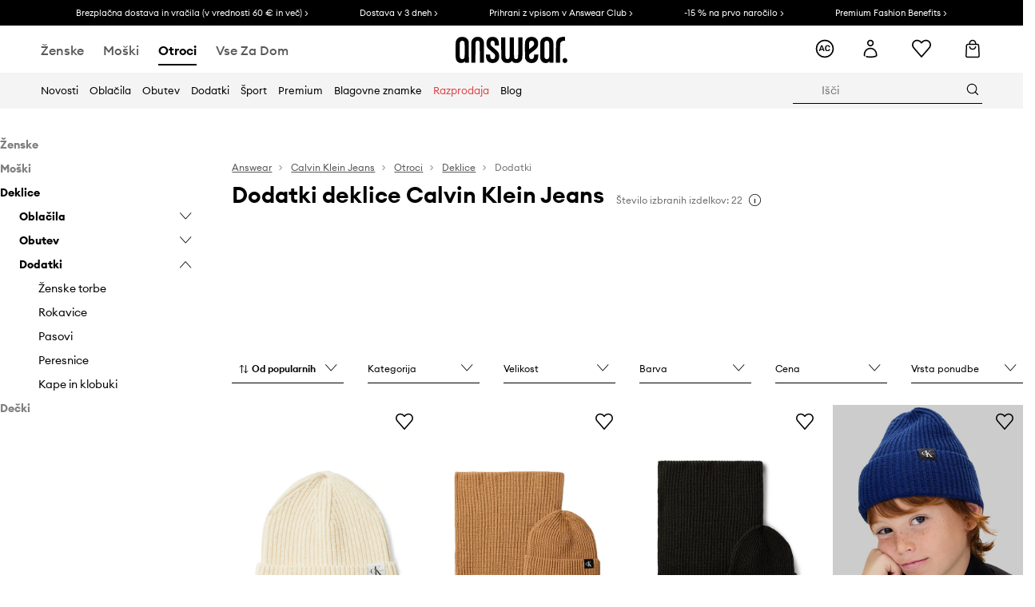

--- FILE ---
content_type: text/html; charset=utf-8
request_url: https://answear.si/m/calvin-klein-jeans/otroci/deklice/dodatki
body_size: 68153
content:
<!DOCTYPE html><html lang="sl" translate="no"><style type="text/css" data-used-styles="_unmatched">main { position: relative;background: #fff;padding: 30px 0;min-height: 60vh;margin: 0 auto; }@media (min-width: 48rem) {main { min-height: 100%; }}main:empty { min-height: 100vh; }@-webkit-keyframes clockwise {
  0% {
    -webkit-transform: rotate(0deg);
            transform: rotate(0deg); }
  100% {
    -webkit-transform: rotate(360deg);
            transform: rotate(360deg); } }@keyframes clockwise {
  0% {
    -webkit-transform: rotate(0deg);
            transform: rotate(0deg); }
  100% {
    -webkit-transform: rotate(360deg);
            transform: rotate(360deg); } }@-webkit-keyframes donut-rotate {
  0% {
    -webkit-transform: rotate(0);
            transform: rotate(0); }
  50% {
    -webkit-transform: rotate(-140deg);
            transform: rotate(-140deg); }
  100% {
    -webkit-transform: rotate(0);
            transform: rotate(0); } }@keyframes donut-rotate {
  0% {
    -webkit-transform: rotate(0);
            transform: rotate(0); }
  50% {
    -webkit-transform: rotate(-140deg);
            transform: rotate(-140deg); }
  100% {
    -webkit-transform: rotate(0);
            transform: rotate(0); } }@keyframes MobileAppPromotionWidget__fadeIn__wpIFZ{from{opacity:0;transform:translateY(10px)}to{opacity:1;transform:translateY(0)}}@keyframes Router__loading__h9ThG{to{opacity:0}}@keyframes Router__loadingTopBar__diOn7{to{width:100vw}}@keyframes NewLoader__rotation__2nGha{0%{transform:rotate(0deg)}100%{transform:rotate(360deg)}}@-moz-document url-prefix(){.FullCart__backBox__w8XCF:before{display:inline-block}}h1,h2,h3 { font-weight: 600;color: #000; }h1 { font-size: 1.25rem; }@media (min-width: 75rem) {h1 { font-size: 1.5rem; }}h2 { font-size: 1.125rem; }@media (min-width: 75rem) {h2 { font-size: 1.25rem; }}h3 { font-size: 1.125rem; }@media (min-width: 75rem) {h3 { font-size: 1.25rem; }}h4,h5,h6 { margin: 0;font-weight: 600; }h4 { font-size: 1rem;color: #000; }@media (min-width: 75rem) {h4 { font-size: 1.125rem; }}h5 { font-size: .875rem;color: #000; }@media (min-width: 75rem) {h5 { font-size: 1rem; }}h6 { font-size: .875rem;color: #000; }@keyframes BannerAreaSlider__progressBar__npSIo{0%{width:0}25%{width:25%}50%{width:50%}75%{width:75%}100%{width:100%}}@keyframes CookiesConsentPopUp__cookie-fade-in__4KGhp{from{transform:translateY(100%)}to{transform:translateY(0)}}@-moz-document url-prefix(){.FullCart__backBox__emCLZ:before{display:inline-block}}@keyframes PageRowsTemplate__progressBar__eL6nD{0%{width:0}25%{width:25%}50%{width:50%}75%{width:75%}100%{width:100%}}@keyframes PageRowsTemplate__progressBar__eL6nD{0%{width:0}25%{width:25%}50%{width:50%}75%{width:75%}100%{width:100%}}</style><head><meta charSet="utf-8"/><meta name="viewport" content="width=device-width, initial-scale=1, shrink-to-fit=no"/><link rel="preload" as="image" href="https://cdn.ans-media.com/assets/front/multi/static/images/logoAnswear.svg?v=2" crossorigin=""/><link rel="preload" as="image" href="https://img2.ans-media.com/cp/cms/product-brand/slider/50-1696-65fc16c616ae85.81921973"/><meta property="al:web:should_fallback" content="false"/><meta property="al:android:package" content="com.answear.app.new"/><meta property="al:android:app_name" content="Answear"/><meta property="al:ios:url" content="answear://applinks"/><meta property="al:ios:app_store_id" content="1500890927"/><meta property="al:ios:app_name" content="Answear"/><meta property="og:type" content="website"/><link rel="apple-touch-icon" sizes="57x57" href="/ans/apple-icon-57x57.png"/><link rel="apple-touch-icon" sizes="60x60" href="/ans/apple-icon-60x60.png"/><link rel="apple-touch-icon" sizes="72x72" href="/ans/apple-icon-72x72.png"/><link rel="apple-touch-icon" sizes="76x76" href="/ans/apple-icon-76x76.png"/><link rel="apple-touch-icon" sizes="114x114" href="/ans/apple-icon-114x114.png"/><link rel="apple-touch-icon" sizes="120x120" href="/ans/apple-icon-120x120.png"/><link rel="apple-touch-icon" sizes="144x144" href="/ans/apple-icon-144x144.png"/><link rel="apple-touch-icon" sizes="152x152" href="/ans/apple-icon-152x152.png"/><link rel="apple-touch-icon" sizes="180x180" href="/ans/apple-icon-180x180.png"/><link rel="icon" type="image/png" sizes="192x192" href="/ans/android-icon-192x192.png"/><link rel="icon" type="image/png" sizes="32x32" href="/ans/favicon-32x32.png"/><link rel="icon" type="image/png" sizes="96x96" href="/ans/favicon-96x96.png"/><link rel="icon" type="image/png" sizes="16x16" href="/ans/favicon-16x16.png"/><link rel="manifest" href="/ans/manifest.json"/><meta name="msapplication-TileColor" content="#ffffff"/><meta name="msapplication-TileImage" content="/ans/ms-icon-144x144.png"/><meta name="theme-color" content="#ffffff"/><link rel="preconnect" href="https://answear.si" crossorigin="anonymous"/><link rel="preconnect" href="https://img2.ans-media.com" crossorigin="use-credentials"/><link rel="preconnect" href="https://www.googletagmanager.com"/><link rel="preconnect" href="https://analytics.answear.si"/><link rel="preconnect" href="https://cdn.luigisbox.tech"/><link rel="alternate" href="https://answear.sk/m/calvin-klein-jeans" hrefLang="sk-sk" data-react-helmet="true"/><link rel="alternate" href="https://answear.ro/m/calvin-klein-jeans" hrefLang="ro-ro" data-react-helmet="true"/><link rel="alternate" href="https://answear.cz/m/calvin-klein-jeans" hrefLang="cs-cz" data-react-helmet="true"/><link rel="alternate" href="https://answear.bg/m/calvin-klein-jeans" hrefLang="bg-bg" data-react-helmet="true"/><link rel="alternate" href="https://answear.hu/m/calvin-klein-jeans" hrefLang="hu-hu" data-react-helmet="true"/><link rel="alternate" href="https://answear.ua/m/calvin-klein-jeans" hrefLang="uk-ua" data-react-helmet="true"/><link rel="alternate" href="https://answear.ua/ru/m/calvin-klein-jeans" hrefLang="ru-ua" data-react-helmet="true"/><link rel="alternate" href="https://answear.com/m/calvin-klein-jeans" hrefLang="pl-pl" data-react-helmet="true"/><link rel="alternate" href="https://answear.gr/m/calvin-klein-jeans" hrefLang="el-gr" data-react-helmet="true"/><link rel="alternate" href="https://answear.hr/m/calvin-klein-jeans" hrefLang="hr-hr" data-react-helmet="true"/><link rel="alternate" href="https://answear.com.cy/m/calvin-klein-jeans" hrefLang="el-cy" data-react-helmet="true"/><link rel="alternate" href="https://answear.si/m/calvin-klein-jeans" hrefLang="sl-si" data-react-helmet="true"/><link rel="alternate" href="https://answear.it/m/calvin-klein-jeans" hrefLang="it-it" data-react-helmet="true"/><title>Dodatki deklice Calvin Klein Jeans v spletni trgovini Answear.si</title><meta property="og:title" content="Dodatki deklice Calvin Klein Jeans v spletni trgovini Answear.si"/><meta name="description" content="Raziskuj Dodatki deklice Calvin Klein Jeans na Answear.si! Varna dostava v 48 urah, brezplačna dostava in vračila za naročila v vrednosti 60 € ali več."/><meta name="robots" content="all"/><meta property="og:image" content="https://cdn.ans-media.com/assets/front/multi/static/images/logo_share.ans.png"/><base href="https://answear.si"/><script>window.config = {"ENABLE_COMPILER":false,"APP_VERSION":"16.19.1","APP_NAME":"front-ans","LOCALE":"sl_SI","SHOP_ID":"SI","BASENAME":"","OTHER_SUPPORTED_LOCALES":"{\"locales\": []}","IMG_APP_URL":"https://img2.ans-media.com","VIDEO_APP_URL":"https://img2.ans-media.com","STORAGE_APP_URL":"https://cdn.ans-media.com/assets/front","API_URL":"https://answear.si","LUIGIS_API_URL":"https://live.luigisbox.tech","LUIGIS_CDN_URL":"https://cdn.luigisbox.tech","GTM_ID":"GTM-W3QRNZZ","GTM_SRC":"https://analytics.answear.si","HEUREKA_BADGE_ENABLED":false,"HEUREKA_SCRIPT_ENABLED":false,"NEW_PRODUCT_CARD_ENABLED":false,"NEW_PRODUCT_CARD_DESCRIPTION_ENABLED":false,"ADDITIONAL_INFO_ON_PRODUCT_CARD_ENABLED":false,"ACCOUNT_DELIVERY_ADDRESSES_ENABLED":true,"INTERNAL_SIMILAR_PRODUCTS_ENABLED":true,"AVAILABLE_MARKET_LANGUAGES":"[{\"id\":1,\"lang\":\"bg_BG\",\"label\":\"BG\",\"url\":\"https://answear.bg/\"},{\"id\":2,\"lang\":\"el_CY\",\"label\":\"CY\",\"url\":\"https://answear.com.cy/\"},{\"id\":3,\"lang\":\"cs_CZ\",\"label\":\"CZ\",\"url\":\"https://answear.cz/\"},{\"id\":4,\"lang\":\"el_GR\",\"label\":\"GR\",\"url\":\"https://answear.gr/\"},{\"id\":5,\"lang\":\"hr_HR\",\"label\":\"HR\",\"url\":\"https://answear.hr/\"},{\"id\":6,\"lang\":\"hu_HU\",\"label\":\"HU\",\"url\":\"https://answear.hu/\"},{\"id\":7,\"lang\":\"it_IT\",\"label\":\"IT\",\"url\":\"https://answear.it/\"},{\"id\":8,\"lang\":\"pl_PL\",\"label\":\"PL\",\"url\":\"https://answear.com/\"},{\"id\":9,\"lang\":\"ro_RO\",\"label\":\"RO\",\"url\":\"https://answear.ro/\"},{\"id\":10,\"lang\":\"sl_SI\",\"label\":\"SI\",\"url\":\"https://answear.si/\"},{\"id\":11,\"lang\":\"sk_SK\",\"label\":\"SK\",\"url\":\"https://answear.sk/\"},{\"id\":12,\"lang\":\"uk_UA\",\"label\":\"UA\",\"url\":\"https://answear.ua/\"},{\"id\":13,\"lang\":\"ru_UA\",\"label\":\"UA(RU)\",\"url\":\"https://answear.ua/ru\"}]","PROGRESS_BAR_INDICATOR_ENABLED":false,"AC_HISTORY_ENABLED":true,"AC_ENABLED":true,"LUIGIS_SCRIPT_ENABLED":true,"SHOW_DUTY_INFO":false,"SHOW_PRODUCT_CARD_DETAILS_ATTRIBUTES":false,"MPULSE_SCRIPT_API_KEY":"","MPULSE_DATALAYER_ENABLED":true,"LUIGIS_TRACKER_ID":"{\"sl_SI\": \"104894-297526\"}","TRUST_MATE_SCRIPT_ID":"{\"sl_SI\": \"a94a5536-5907-45ee-bd20-53c04aaa6809\"}","OMIT_LANGUAGES":"[]","LOGO_URL":"/","SITEMAP_LINK_ENABLED":true,"OUTFITS_ENABLED":true,"EXTRA_META_TAG":false,"NEWSLETTER_POPUP_MIN_ROUTES_VISITED":2,"SALOON_LOCALIZATION_ENABLED":true,"SALOON_AVAILABILITY_CHECKER_ENABLED":false,"COOKIES_MANDATORY_BUTTON_ON_POPUP_ENABLED":true,"APP_WIDGET_ENABLED":true,"INSIGHT_APP_SEC_VALIDATION_CONTENT":"","SEND_ADDITIONAL_X_JWT_TOKEN":false,"ONE_PAGE_CHECKOUT_COUNTRY_SELECT_ENABLED":false,"ACCOUNT_QR_CODE_ENABLED":false,"IS_IMAGE_SUFFIX_DISABLED":true,"PRICE_GUIDE_LINK_ENABLED":false,"FREE_RETURN_BENEFIT_ENABLED":true,"MY_ACCOUNT_TERMS_TAB_ENABLED":false,"BRAZE_API_KEY":"7017ef3b-adae-4337-b27b-34d3b25068d3","BRAZE_BASE_URL":"sdk.fra-02.braze.eu","BRAZE_CONTENT_CARDS_ENABLED":true,"CHATBOT_DIXA_MESSENGER_TOKEN":"b88fd47112794aee8de2af1dd0fe5721","CI":false,"NODE_ENV":"production","NODE_PATH":"","PUBLIC_URL":"","ASSETS_URL":"https://cdn.ans-media.com/assets/front/multi","ENABLE_TEST_UTILS":true,"REMOVE_SOURCEMAPS_AFTER_BUILD":false,"GENERATE_SOURCEMAP":false,"BUILD_SPEED_MEASURE_SSR":false,"BUILD_SPEED_MEASURE_CLIENT":false,"NEW_WEBPACK_LOADERS":false,"ENVIRONMENT":"production","SENTRY_ENABLED":false,"SENTRY_DSN":"https://13977845708ab41dd48a1a6388cd82e6@sentry.softwear.co/3","SENTRY_SSR_DNS":"https://13977845708ab41dd48a1a6388cd82e6@sentry.softwear.co/3","SENTRY_PERFORMANCE_ENABLED":false,"SENTRY_CLIENT_SAMPLE_RATE":"0.01","SENTRY_SERVER_SAMPLE_RATE":"0.1","SENTRY_PERFORMANCE_SAMPLE_RATE":"0.3","SENTRY_REPLAY_ENABLED":false,"SENTRY_REPLAY_SAMPLE_RATE":0,"SENTRY_REPLAY_ERROR_SAMPLE_RATE":1,"SENTRY_SERVER_PROFILING_SAMPLE_RATE":0.1,"SENTRY_SERVER_JS_PROFILING_ENABLED":false,"SENTRY_BROWSER_PROFILING_ENABLED":false,"SENTRY_BROWSER_PROFILING_SAMPLE_RATE":0.1,"SENTRY_SOURCEMAPS_AUTH_TOKEN":"","SENTRY_TESTS_URLS_ENABLED":false,"SSR_REQUEST_THROTTLE_MIN":"0.2","SSR_QUEUE_LIMIT":"12","SSR_MEM_CLEAN_TIME":"10000","SSR_HTTP_TIMEOUT":"7000","SSR_FETCH_ASYNC_TIMEOUT":"9000","SSR_EXPRESS_TIMEOUT":"10000","SSR_FILTER_CONSOLE":false,"SSR_SKIP_RENDERING_RESTRICTED_PAGES":true,"SSR_RELOAD_BUNDLES_ON_REQUEST":false,"SSR_ENABLE_COMPRESSION":false,"SSR_HTTP_ERROR_CODE":500,"SSR_API_PROXY_URL":"","SSR_SIMPLE_LOGGER":false,"SSR_DISABLE_ADDITIONAL_CATEGORIES_RENDER_FOR_CRAWLER":false,"SSR_CACHE_HEADERS":false,"LUIGIS_WISHLIST_RECOMMENDATION_TYPE":"NONE","LUIGIS_CART_RECOMMENDATION_TYPE":"basket","LUIGIS_PRODUCT_PAGE_RECOMMENDATION_TYPE":"last_seen","LUIGIS_RECOMMENDATION_USER_GROUP_TYPE":"employeeEcom","LUIGIS_RECOMMENDATION_USER_GROUP_TYPES":"[]","LUIGIS_RECOMMENDATION_CLIPBOARD_BOTTOM_POSITION":false,"BUNDLE_ANALYZER_ENABLED":false,"WDYR_ENABLED":false,"SSR_LOG_REQUESTS":false,"SSR_SERVER_STATIC_FILES":false,"REPORT_WEB_VITALS":false,"CWV_REPORTER_URL":"","CWV_REPORTER_SECRET":"","CWV_REPORTER_MIN_CLS":0.03,"OSM_DEFAULT_LOCATION_LAT":"46.0491809","OSM_DEFAULT_LOCATION_LONG":"14.5066633","OSM_DEFAULT_ZOOM":"15","OSM_MIN_ZOOM":3,"OSM_SEARCH_LANG":"SI","OSM_MEDICINE_PICKUP_POINT_DEFAULT_ZOOM":11,"RECAPTCHA_KEY":"6LdcI8QlAAAAAHgKSqSi9VsXczBcKr5E-E_GMET-","ENABLED_REDUX_DEVTOOLS":false,"TRACKING_IMAGE_ENABLED":false,"DISABLE_AXIOS_CACHE_FOR_ACCEPTANCE_TESTS":false,"TANSTACK_QUERY_DEVTOOLS_ENABLED":false,"GOOGLE_PLAY_FOOTER_URL":"https://play.google.com/store/apps/details?id=com.answear.app.new&referrer=utm_source%3Dsi_www%26utm_medium%3Dfooter%26anid%3Dadmob","GOOGLE_PLAY_MOBILE_WIDGET_URL":"https://play.google.com/store/apps/details?id=com.answear.app.new&referrer=utm_source%3Dsi_www%26utm_medium%3Dheader%26anid%3Dadmob","APP_STORE_FOOTER_URL":"https://apps.apple.com/us/app/answear-fashion-store/id1500890927","APP_STORE_MOBILE_WIDGET_URL":"https://apps.apple.com/us/app/answear-fashion-store/id1500890927","MED_GOOGLE_PLAY_FOOTER_URL":"","MED_APP_STORE_FOOTER_URL":"","MOBILE_APP_PROMOTION_WIDGET_URL":"","REFRESH_COOKIES_CONSENT_DATE":"","PAYMENT_ENV":"PRODUCTION","APPLE_PAY_MERCHANT_ID":"","GOOGLE_PAY_MERCHANT_ID":"BCR2DN4TY3QPXB26","EXCHANGE_CURRENCY":"","EXCHANGE_CURRENCY_LABEL":"","ANS_API_PATTERN":"","MED_API_PATTERN":"","PRM_API_PATTERN":"","RLS_API_PATTERN":"","LOCAL_DEVELOPMENT":false,"LANG":"sl_SI"}</script><style>/* Euclid Circular A-bold-latin-ext */
@font-face {
    font-family: 'Euclid Circular A';
    font-style: normal;
    font-weight: 700;
    font-display: swap;
    src: url('https://cdn.ans-media.com/assets/front/fonts/euclid-circular-a-bold-web-xl.woff2?v=2') format('woff2');
}
/* Euclid Circular A-semibold-latin-ext */
@font-face {
    font-family: 'Euclid Circular A';
    font-style: normal;
    font-weight: 600;
    font-display: swap;
    src: url('https://cdn.ans-media.com/assets/front/fonts/euclid-circular-a-semibold-web-xl.woff2?v=2') format('woff2');
}
/* Euclid Circular A-medium-latin-ext */
@font-face {
    font-family: 'Euclid Circular A';
    font-style: normal;
    font-weight: 500;
    font-display: swap;
    src: url('https://cdn.ans-media.com/assets/front/fonts/euclid-circular-a-medium-web-xl.woff2?v=2') format('woff2');
}
/* Euclid Circular A-regular-latin-ext */
@font-face {
    font-family: 'Euclid Circular A';
    font-style: normal;
    font-weight: 400;
    font-display: swap;
    src: url('https://cdn.ans-media.com/assets/front/fonts/euclid-circular-a-regular-web-xl.woff2?v=2') format('woff2');
}</style><script type="text/javascript">
    if ('serviceWorker' in navigator) {
      navigator.serviceWorker.register('/service-worker.js');
    }
  </script><link as="style" rel="stylesheet" href="https://cdn.ans-media.com/assets/front/multi/static/css/answear-16.19.1-v3.css" integrity="sha256-2eF6KODMj73nBDpS0YITHsUe6cGA9n03pf5yymaGU4E= sha384-LuH/mbM0Fa2pDbaJbCzMKjIMW1Fb0b03tZD0KySSHVUXEG4Wqj6pd93+aKtm7Okw sha512-hu6m1rFzalVmDhMSIFKoks3sGqlovrZKFpvnZMbjGoIkTt9lBFRnTij871FyC0LvgUkIdMrAmfkoVsEMa15qeA==" crossorigin="anonymous"/><style type="text/css" data-used-styles="62735.ff44646f68148c5b13b4-v3.css,70253.7c70e124800838a49e44-v3.css">.SkipContentButton__skipContentButton__FA43m { position: absolute;top: 120px;z-index: 20;margin: 0 16px;left: -9999px;overflow: hidden; }@media (min-width: 75rem) {.SkipContentButton__skipContentButton__FA43m { margin: 0 32px;top: 141px; }}.SkipContentButton__skipContentButton__FA43m:focus,.SkipContentButton__skipContentButton__FA43m:focus-visible { left: 0; }.Topbar__topBar__YRE7F { display: flex;position: relative;justify-content: center;align-self: center;align-items: center; }.Topbar__topBarContent__0tL7K { display: flex;flex-direction: row;align-items: center;justify-content: center;width: 100%;padding: 6px 15px; }@media (min-width: 75rem) {.Topbar__topBarContent__0tL7K { padding: 0 15px; }}.Topbar__topBarContentItem__OqRql { display: flex;flex-direction: row;justify-content: center;align-items: center;transition: none;text-decoration: none; }.Topbar__topBarContentItem__OqRql:first-child { justify-content: flex-start; }.Topbar__topBarContentItem__OqRql:last-child { justify-content: flex-end; }.TopBarStyles__topBar__b7R2H { background: #000;height: 44px; }@media (min-width: 75rem) {.TopBarStyles__topBar__b7R2H { height: 32px; }}.TopBarStyles__topBarLabel__WakEI { font-size: .75rem;font-weight: 400;color: #fff;line-height: 1.25rem; }@media (min-width: 75rem) {.TopBarStyles__topBarLabel__WakEI { font-size: .6875rem; }.TopBarStyles__topBarItem__qMbUX { margin: 0 32px; }}</style><script>window.__PRELOADED_STATE__ = {"appConfig":{"mobile":{"isInMobileView":false,"isInTabletView":false,"isMobileDevice":false,"isAndroidDevice":false,"isIOSDevice":false},"layoutConfig":{"layoutType":1},"seo":{"title":"Dodatki deklice Calvin Klein Jeans v spletni trgovini Answear.si","description":"Raziskuj Dodatki deklice Calvin Klein Jeans na Answear.si! Varna dostava v 48 urah, brezplačna dostava in vračila za naročila v vrednosti 60 € ali več.","noindex":false,"header":"Dodatki deklice Calvin Klein Jeans","prevLink":"","nextLink":""},"topBanner":{"isVisible":false},"customNotifications":{"main_product_list":[],"cart":[],"contact_site":[],"help_site":[],"login_checkout":[],"login_account":[]},"appSetup":{"appSetupCompleted":true,"isCrawlerBot":true,"hasAcceptedAllCookies":false,"hasCookiePopUpOpened":false,"shouldShowCookieBar":false,"appLocationOrigin":"https://answear.si","appLocationPathname":"/m/calvin-klein-jeans/otroci/deklice/dodatki","appLocationQueryParams":{},"selectedHomepage":"CHILD","shouldShowAppWidget":true,"shouldShowPromotionBar":true,"rehydrated":false},"appUserAgent":{"isSafariBrowser":false},"responseState":{"isResponseSuccess":true,"serverHttpStatus":null,"redirectUrl":null},"global":{"scrolledBottom":false,"themeName":null}},"products":{"ware":{"list":[{"id":1491949,"name":"Otroška kapa Calvin Klein Jeans","subtitle":"bež barva, IU0IU00440","fullName":"Otroška kapa Calvin Klein Jeans bež barva, IU0IU00440","seoImageAlt":"Otroška kapa Calvin Klein Jeans bež barva, IU0IU00440","slug":"otroska-kapa-calvin-klein-jeans-bez-barva-iu0iu00440","allSizes":[{"id":259,"name":"50/52","variation":{"id":5308801,"ean":"8721187086930","availability":"IN_STOCK"}},{"id":255,"name":"54/56","variation":{"id":5308802,"ean":"8721187086954","availability":"IN_STOCK"}}],"badgesFront":[{"id":281,"type":"temporary","text":"-5 %* s kodo: OFF","priority":3,"textColor":"#FFFFFF","backgroundColor":"#24282b","transparency":20}],"onOfferFor30Days":true,"percentageDiscountValue":-34,"percentageDiscountValueFromMinimal":-3,"priceIsDiscounted":true,"price":27.99,"priceRegular":42.99,"priceMinimal":28.99,"pbbCode":"AW25-CAG00R","categories":[{"id":797,"name":"Otroci"},{"id":798,"name":"Deklice"},{"id":907,"name":"Dodatki"},{"id":953,"name":"Kape in klobuki"},{"id":962,"name":"Kape"}],"frontendUuid":"9BYA-CAG00R_02X","productBrand":{"id":1,"name":"Calvin Klein Jeans","slug":"calvin-klein-jeans","logo":"cp/cms/product-brand/50-5fc756270000d2.44343941","sponsored":null},"isInClipboard":false,"isSponsored":false,"color":{"name":"bež","colorPbbCode":"02X"},"productImages":{"mainImageUrl":"https://img2.ans-media.com/i/474x717/AW25-CAG00R-02X_F1.webp?v=1753366467","attributes":{"picture":[{"srcSet":"https://img2.ans-media.com/i/200x300/AW25-CAG00R-02X_F1.webp?v=1753366467 1x,\n                     https://img2.ans-media.com/i/400x600/AW25-CAG00R-02X_F1.webp?v=1753366467 2x","media":"(max-width: 376px)"},{"srcSet":"https://img2.ans-media.com/i/300x450/AW25-CAG00R-02X_F1.webp?v=1753366467 1x,\n                     https://img2.ans-media.com/i/600x900/AW25-CAG00R-02X_F1.webp?v=1753366467 2x","media":"(max-width: 429px)"},{"srcSet":"https://img2.ans-media.com/i/400x600/AW25-CAG00R-02X_F1.webp?v=1753366467 1x,\n                     https://img2.ans-media.com/i/800x1200/AW25-CAG00R-02X_F1.webp?v=1753366467 2x","media":"(max-width: 1100px)"},{"srcSet":"https://img2.ans-media.com/i/628x942/AW25-CAG00R-02X_F1.webp?v=1753366467 1x,\n                     https://img2.ans-media.com/i/1256x1884/AW25-CAG00R-02X_F1.webp?v=1753366467 2x","media":"(min-width: 1101px)"}],"minHeight":"220px","placeholderHeight":717,"placeholderWidth":474}},"hasSizeGroupProducts":false,"isPresale":false,"isAvailableSoon":false},{"id":1491034,"name":"Otroška kapa in šal Calvin Klein Jeans","subtitle":"rjava barva, IU0IU00638","fullName":"Otroška kapa in šal Calvin Klein Jeans rjava barva, IU0IU00638","seoImageAlt":"Otroška kapa in šal Calvin Klein Jeans rjava barva, IU0IU00638","slug":"otroska-kapa-in-sal-calvin-klein-jeans-rjava-barva-iu0iu00638","allSizes":[{"id":259,"name":"50/52","variation":{"id":5306151,"ean":"8721187086800","availability":"IN_STOCK"}},{"id":255,"name":"54/56","variation":{"id":5309829,"ean":"8721187086817","availability":"OUT_OF_STOCK"}}],"badgesFront":[{"id":0,"type":"percentage","text":"-23%","priority":0,"textColor":"#FFFFFF","backgroundColor":"#A93535","transparency":0},{"id":291,"type":"temporary","text":"-10 %* s kodo: OFF","priority":2,"textColor":"#FFFFFF","backgroundColor":"#24282b","transparency":20}],"onOfferFor30Days":true,"percentageDiscountValue":-23,"percentageDiscountValueFromMinimal":-23,"priceIsDiscounted":true,"price":49.99,"priceRegular":64.99,"priceMinimal":64.99,"pbbCode":"AW25-CAG00S","categories":[{"id":797,"name":"Otroci"},{"id":798,"name":"Deklice"},{"id":907,"name":"Dodatki"},{"id":953,"name":"Kape in klobuki"},{"id":957,"name":"Kompleti"}],"frontendUuid":"9BYA-CAG00S_82X","productBrand":{"id":1,"name":"Calvin Klein Jeans","slug":"calvin-klein-jeans","logo":"cp/cms/product-brand/50-5fc756270000d2.44343941","sponsored":null},"isInClipboard":false,"isSponsored":false,"color":{"name":"rjava","colorPbbCode":"82X"},"productImages":{"mainImageUrl":"https://img2.ans-media.com/i/474x717/AW25-CAG00S-82X_F1.webp?v=1753366357","attributes":{"picture":[{"srcSet":"https://img2.ans-media.com/i/200x300/AW25-CAG00S-82X_F1.webp?v=1753366357 1x,\n                     https://img2.ans-media.com/i/400x600/AW25-CAG00S-82X_F1.webp?v=1753366357 2x","media":"(max-width: 376px)"},{"srcSet":"https://img2.ans-media.com/i/300x450/AW25-CAG00S-82X_F1.webp?v=1753366357 1x,\n                     https://img2.ans-media.com/i/600x900/AW25-CAG00S-82X_F1.webp?v=1753366357 2x","media":"(max-width: 429px)"},{"srcSet":"https://img2.ans-media.com/i/400x600/AW25-CAG00S-82X_F1.webp?v=1753366357 1x,\n                     https://img2.ans-media.com/i/800x1200/AW25-CAG00S-82X_F1.webp?v=1753366357 2x","media":"(max-width: 1100px)"},{"srcSet":"https://img2.ans-media.com/i/628x942/AW25-CAG00S-82X_F1.webp?v=1753366357 1x,\n                     https://img2.ans-media.com/i/1256x1884/AW25-CAG00S-82X_F1.webp?v=1753366357 2x","media":"(min-width: 1101px)"}],"minHeight":"220px","placeholderHeight":717,"placeholderWidth":474}},"hasSizeGroupProducts":false,"isPresale":false,"isAvailableSoon":false},{"id":1492176,"name":"Otroška kapa in šal Calvin Klein Jeans","subtitle":"črna barva, IU0IU00638","fullName":"Otroška kapa in šal Calvin Klein Jeans črna barva, IU0IU00638","seoImageAlt":"Otroška kapa in šal Calvin Klein Jeans črna barva, IU0IU00638","slug":"otroska-kapa-in-sal-calvin-klein-jeans-crna-barva-iu0iu00638","allSizes":[{"id":259,"name":"50/52","variation":{"id":5309420,"ean":"8721187071028","availability":"LAST"}},{"id":255,"name":"54/56","variation":{"id":5310534,"ean":"8721187071066","availability":"OUT_OF_STOCK"}}],"badgesFront":[{"id":281,"type":"temporary","text":"-5 %* s kodo: OFF","priority":3,"textColor":"#FFFFFF","backgroundColor":"#24282b","transparency":20}],"onOfferFor30Days":true,"percentageDiscountValue":-30,"percentageDiscountValueFromMinimal":-4,"priceIsDiscounted":true,"price":44.99,"priceRegular":64.99,"priceMinimal":46.99,"pbbCode":"AW25-CAG00S","categories":[{"id":797,"name":"Otroci"},{"id":798,"name":"Deklice"},{"id":907,"name":"Dodatki"},{"id":953,"name":"Kape in klobuki"},{"id":957,"name":"Kompleti"}],"frontendUuid":"9BYA-CAG00S_99X","productBrand":{"id":1,"name":"Calvin Klein Jeans","slug":"calvin-klein-jeans","logo":"cp/cms/product-brand/50-5fc756270000d2.44343941","sponsored":null},"isInClipboard":false,"isSponsored":false,"color":{"name":"črna","colorPbbCode":"99X"},"productImages":{"mainImageUrl":"https://img2.ans-media.com/i/474x717/AW25-CAG00S-99X_F1.webp?v=1753366358","attributes":{"picture":[{"srcSet":"https://img2.ans-media.com/i/200x300/AW25-CAG00S-99X_F1.webp?v=1753366358 1x,\n                     https://img2.ans-media.com/i/400x600/AW25-CAG00S-99X_F1.webp?v=1753366358 2x","media":"(max-width: 376px)"},{"srcSet":"https://img2.ans-media.com/i/300x450/AW25-CAG00S-99X_F1.webp?v=1753366358 1x,\n                     https://img2.ans-media.com/i/600x900/AW25-CAG00S-99X_F1.webp?v=1753366358 2x","media":"(max-width: 429px)"},{"srcSet":"https://img2.ans-media.com/i/400x600/AW25-CAG00S-99X_F1.webp?v=1753366358 1x,\n                     https://img2.ans-media.com/i/800x1200/AW25-CAG00S-99X_F1.webp?v=1753366358 2x","media":"(max-width: 1100px)"},{"srcSet":"https://img2.ans-media.com/i/628x942/AW25-CAG00S-99X_F1.webp?v=1753366358 1x,\n                     https://img2.ans-media.com/i/1256x1884/AW25-CAG00S-99X_F1.webp?v=1753366358 2x","media":"(min-width: 1101px)"}],"minHeight":"220px","placeholderHeight":717,"placeholderWidth":474}},"hasSizeGroupProducts":false,"isPresale":false,"isAvailableSoon":false},{"id":1491082,"name":"Otroška kapa Calvin Klein Jeans","subtitle":"mornarsko modra barva, IU0IU00440","fullName":"Otroška kapa Calvin Klein Jeans mornarsko modra barva, IU0IU00440","seoImageAlt":"Otroška kapa Calvin Klein Jeans mornarsko modra barva, IU0IU00440","slug":"otroska-kapa-calvin-klein-jeans-mornarsko-modra-barva-iu0iu00440","allSizes":[{"id":259,"name":"50/52","variation":{"id":5306278,"ean":"8721187086985","availability":"IN_STOCK"}},{"id":255,"name":"54/56","variation":{"id":5306279,"ean":"8721187086992","availability":"IN_STOCK"}}],"badgesFront":[{"id":0,"type":"percentage","text":"-15%","priority":0,"textColor":"#FFFFFF","backgroundColor":"#A93535","transparency":0},{"id":291,"type":"temporary","text":"-10 %* s kodo: OFF","priority":2,"textColor":"#FFFFFF","backgroundColor":"#24282b","transparency":20}],"onOfferFor30Days":true,"percentageDiscountValue":-34,"percentageDiscountValueFromMinimal":-15,"priceIsDiscounted":true,"price":27.99,"priceRegular":42.99,"priceMinimal":32.99,"pbbCode":"AW25-CAG00R","categories":[{"id":797,"name":"Otroci"},{"id":798,"name":"Deklice"},{"id":907,"name":"Dodatki"},{"id":953,"name":"Kape in klobuki"},{"id":962,"name":"Kape"}],"frontendUuid":"9BYA-CAG00R_59X","productBrand":{"id":1,"name":"Calvin Klein Jeans","slug":"calvin-klein-jeans","logo":"cp/cms/product-brand/50-5fc756270000d2.44343941","sponsored":null},"isInClipboard":false,"isSponsored":false,"color":{"name":"mornarsko modra","colorPbbCode":"59X"},"productImages":{"mainImageUrl":"https://img2.ans-media.com/i/474x717/AW25-CAG00R-59X_F0.webp?v=1753366357","attributes":{"picture":[{"srcSet":"https://img2.ans-media.com/i/200x300/AW25-CAG00R-59X_F0.webp?v=1753366357 1x,\n                     https://img2.ans-media.com/i/400x600/AW25-CAG00R-59X_F0.webp?v=1753366357 2x","media":"(max-width: 376px)"},{"srcSet":"https://img2.ans-media.com/i/300x450/AW25-CAG00R-59X_F0.webp?v=1753366357 1x,\n                     https://img2.ans-media.com/i/600x900/AW25-CAG00R-59X_F0.webp?v=1753366357 2x","media":"(max-width: 429px)"},{"srcSet":"https://img2.ans-media.com/i/400x600/AW25-CAG00R-59X_F0.webp?v=1753366357 1x,\n                     https://img2.ans-media.com/i/800x1200/AW25-CAG00R-59X_F0.webp?v=1753366357 2x","media":"(max-width: 1100px)"},{"srcSet":"https://img2.ans-media.com/i/628x942/AW25-CAG00R-59X_F0.webp?v=1753366357 1x,\n                     https://img2.ans-media.com/i/1256x1884/AW25-CAG00R-59X_F0.webp?v=1753366357 2x","media":"(min-width: 1101px)"}],"minHeight":"220px","placeholderHeight":717,"placeholderWidth":474}},"hasSizeGroupProducts":false,"isPresale":false,"isAvailableSoon":false},{"id":915534,"name":"Otroška kapa Calvin Klein Jeans","subtitle":"črna barva","fullName":"Otroška kapa Calvin Klein Jeans črna barva","seoImageAlt":"Otroška kapa Calvin Klein Jeans črna barva","slug":"otroska-kapa-calvin-klein-jeans-crna-barva","allSizes":[{"id":259,"name":"50/52","variation":{"id":3289584,"ean":"8720108047234","availability":"IN_STOCK"}},{"id":255,"name":"54/56","variation":{"id":3289560,"ean":"8720108047241","availability":"IN_STOCK"}}],"badgesFront":[{"id":0,"type":"percentage","text":"-12%","priority":0,"textColor":"#FFFFFF","backgroundColor":"#A93535","transparency":0},{"id":281,"type":"temporary","text":"-5 %* s kodo: OFF","priority":3,"textColor":"#FFFFFF","backgroundColor":"#24282b","transparency":20}],"onOfferFor30Days":true,"percentageDiscountValue":-37,"percentageDiscountValueFromMinimal":-12,"priceIsDiscounted":true,"price":26.99,"priceRegular":42.99,"priceMinimal":30.99,"pbbCode":"AW23-CAK02F","categories":[{"id":797,"name":"Otroci"},{"id":798,"name":"Deklice"},{"id":907,"name":"Dodatki"},{"id":953,"name":"Kape in klobuki"},{"id":962,"name":"Kape"},{"id":974,"name":"Dečki"},{"id":1055,"name":"Dodatki"},{"id":1093,"name":"Kape in klobuki"},{"id":1111,"name":"Kape"}],"frontendUuid":"9BYX-CAK02F_99X","productBrand":{"id":1,"name":"Calvin Klein Jeans","slug":"calvin-klein-jeans","logo":"cp/cms/product-brand/50-5fc756270000d2.44343941","sponsored":null},"isInClipboard":false,"isSponsored":false,"color":{"name":"črna","colorPbbCode":"99X"},"productImages":{"mainImageUrl":"https://img2.ans-media.com/i/474x717/AW23-CAK02F-99X_F1.jpg?v=1709897540","attributes":{"picture":[{"srcSet":"https://img2.ans-media.com/i/200x300/AW23-CAK02F-99X_F1.jpg?v=1709897540 1x,\n                     https://img2.ans-media.com/i/400x600/AW23-CAK02F-99X_F1.jpg?v=1709897540 2x","media":"(max-width: 376px)"},{"srcSet":"https://img2.ans-media.com/i/300x450/AW23-CAK02F-99X_F1.jpg?v=1709897540 1x,\n                     https://img2.ans-media.com/i/600x900/AW23-CAK02F-99X_F1.jpg?v=1709897540 2x","media":"(max-width: 429px)"},{"srcSet":"https://img2.ans-media.com/i/400x600/AW23-CAK02F-99X_F1.jpg?v=1709897540 1x,\n                     https://img2.ans-media.com/i/800x1200/AW23-CAK02F-99X_F1.jpg?v=1709897540 2x","media":"(max-width: 1100px)"},{"srcSet":"https://img2.ans-media.com/i/628x942/AW23-CAK02F-99X_F1.jpg?v=1709897540 1x,\n                     https://img2.ans-media.com/i/1256x1884/AW23-CAK02F-99X_F1.jpg?v=1709897540 2x","media":"(min-width: 1101px)"}],"minHeight":"220px","placeholderHeight":717,"placeholderWidth":474}},"hasSizeGroupProducts":false,"isPresale":false,"isAvailableSoon":false},{"id":1497006,"name":"Otroška bombažna torbica Calvin Klein Jeans","subtitle":"bež barva, IU0IU00684","fullName":"Otroška bombažna torbica Calvin Klein Jeans bež barva, IU0IU00684","seoImageAlt":"Otroška bombažna torbica Calvin Klein Jeans bež barva, IU0IU00684","slug":"otroska-bombazna-torbica-calvin-klein-jeans-bez-barva-iu0iu00684","allSizes":[{"id":12,"name":"ONE","variation":{"id":5325724,"ean":"8721187075637","availability":"IN_STOCK"}}],"badgesFront":[{"id":281,"type":"temporary","text":"-5 %* s kodo: OFF","priority":3,"textColor":"#FFFFFF","backgroundColor":"#24282b","transparency":20}],"onOfferFor30Days":true,"percentageDiscountValue":-40,"percentageDiscountValueFromMinimal":-4,"priceIsDiscounted":true,"price":40.99,"priceRegular":68.99,"priceMinimal":42.99,"pbbCode":"AW25-TOG014","categories":[{"id":797,"name":"Otroci"},{"id":798,"name":"Deklice"},{"id":907,"name":"Dodatki"},{"id":912,"name":"Ženske torbe"},{"id":913,"name":"Nakupovalne torbe"}],"frontendUuid":"9BYA-TOG014_02X","productBrand":{"id":1,"name":"Calvin Klein Jeans","slug":"calvin-klein-jeans","logo":"cp/cms/product-brand/50-5fc756270000d2.44343941","sponsored":null},"isInClipboard":false,"isSponsored":false,"color":{"name":"bež","colorPbbCode":"02X"},"productImages":{"mainImageUrl":"https://img2.ans-media.com/i/474x717/AW25-TOG014-02X_F1.webp?v=1753945612","attributes":{"picture":[{"srcSet":"https://img2.ans-media.com/i/200x300/AW25-TOG014-02X_F1.webp?v=1753945612 1x,\n                     https://img2.ans-media.com/i/400x600/AW25-TOG014-02X_F1.webp?v=1753945612 2x","media":"(max-width: 376px)"},{"srcSet":"https://img2.ans-media.com/i/300x450/AW25-TOG014-02X_F1.webp?v=1753945612 1x,\n                     https://img2.ans-media.com/i/600x900/AW25-TOG014-02X_F1.webp?v=1753945612 2x","media":"(max-width: 429px)"},{"srcSet":"https://img2.ans-media.com/i/400x600/AW25-TOG014-02X_F1.webp?v=1753945612 1x,\n                     https://img2.ans-media.com/i/800x1200/AW25-TOG014-02X_F1.webp?v=1753945612 2x","media":"(max-width: 1100px)"},{"srcSet":"https://img2.ans-media.com/i/628x942/AW25-TOG014-02X_F1.webp?v=1753945612 1x,\n                     https://img2.ans-media.com/i/1256x1884/AW25-TOG014-02X_F1.webp?v=1753945612 2x","media":"(min-width: 1101px)"}],"minHeight":"220px","placeholderHeight":717,"placeholderWidth":474}},"hasSizeGroupProducts":false,"isPresale":false,"isAvailableSoon":false},{"id":1303213,"name":"Otroški pas Calvin Klein Jeans 0","subtitle":"črna barva, IU0IU00667","fullName":"Otroški pas Calvin Klein Jeans 0 črna barva, IU0IU00667","seoImageAlt":"Otroški pas Calvin Klein Jeans 0 črna barva, IU0IU00667","slug":"otroski-pas-calvin-klein-jeans-0-crna-barva-iu0iu00667","allSizes":[{"id":180,"name":"70","variation":{"id":4630853,"ean":"8721107022895","availability":"IN_STOCK"}},{"id":143,"name":"80","variation":{"id":4630855,"ean":"8721107022901","availability":"IN_STOCK"}}],"badgesFront":[{"id":292,"type":"temporary","text":"-20 %* s kodo: OFF","priority":1,"textColor":"#FFFFFF","backgroundColor":"#24282b","transparency":20}],"onOfferFor30Days":true,"percentageDiscountValue":0,"percentageDiscountValueFromMinimal":1,"priceIsDiscounted":false,"price":30.99,"priceRegular":30.99,"priceMinimal":30.9,"pbbCode":"SS25-PAK002","categories":[{"id":797,"name":"Otroci"},{"id":798,"name":"Deklice"},{"id":907,"name":"Dodatki"},{"id":942,"name":"Pasovi"},{"id":943,"name":"Pasovi"},{"id":974,"name":"Dečki"},{"id":1055,"name":"Dodatki"},{"id":1065,"name":"Pasovi"},{"id":1066,"name":"Pasovi"}],"frontendUuid":"PPYA-PAK002_99X","productBrand":{"id":1,"name":"Calvin Klein Jeans","slug":"calvin-klein-jeans","logo":"cp/cms/product-brand/50-5fc756270000d2.44343941","sponsored":null},"isInClipboard":false,"isSponsored":false,"color":{"name":"črna","colorPbbCode":"99X"},"productImages":{"mainImageUrl":"https://img2.ans-media.com/i/474x717/SS25-PAK002-99X_F1.webp?v=1733428750","attributes":{"picture":[{"srcSet":"https://img2.ans-media.com/i/200x300/SS25-PAK002-99X_F1.webp?v=1733428750 1x,\n                     https://img2.ans-media.com/i/400x600/SS25-PAK002-99X_F1.webp?v=1733428750 2x","media":"(max-width: 376px)"},{"srcSet":"https://img2.ans-media.com/i/300x450/SS25-PAK002-99X_F1.webp?v=1733428750 1x,\n                     https://img2.ans-media.com/i/600x900/SS25-PAK002-99X_F1.webp?v=1733428750 2x","media":"(max-width: 429px)"},{"srcSet":"https://img2.ans-media.com/i/400x600/SS25-PAK002-99X_F1.webp?v=1733428750 1x,\n                     https://img2.ans-media.com/i/800x1200/SS25-PAK002-99X_F1.webp?v=1733428750 2x","media":"(max-width: 1100px)"},{"srcSet":"https://img2.ans-media.com/i/628x942/SS25-PAK002-99X_F1.webp?v=1733428750 1x,\n                     https://img2.ans-media.com/i/1256x1884/SS25-PAK002-99X_F1.webp?v=1733428750 2x","media":"(min-width: 1101px)"}],"minHeight":"220px","placeholderHeight":717,"placeholderWidth":474}},"hasSizeGroupProducts":false,"isPresale":false,"isAvailableSoon":false},{"id":1491719,"name":"Otroška kapa Calvin Klein Jeans","subtitle":"zelena barva, IU0IU00440","fullName":"Otroška kapa Calvin Klein Jeans zelena barva, IU0IU00440","seoImageAlt":"Otroška kapa Calvin Klein Jeans zelena barva, IU0IU00440","slug":"otroska-kapa-calvin-klein-jeans-zelena-barva-iu0iu00440","allSizes":[{"id":259,"name":"50/52","variation":{"id":5308138,"ean":"8721187075125","availability":"IN_STOCK"}},{"id":255,"name":"54/56","variation":{"id":5310399,"ean":"8721187075279","availability":"IN_STOCK"}}],"badgesFront":[{"id":0,"type":"percentage","text":"-15%","priority":0,"textColor":"#FFFFFF","backgroundColor":"#A93535","transparency":0},{"id":291,"type":"temporary","text":"-10 %* s kodo: OFF","priority":2,"textColor":"#FFFFFF","backgroundColor":"#24282b","transparency":20}],"onOfferFor30Days":true,"percentageDiscountValue":-34,"percentageDiscountValueFromMinimal":-15,"priceIsDiscounted":true,"price":27.99,"priceRegular":42.99,"priceMinimal":32.99,"pbbCode":"AW25-CAG00R","categories":[{"id":797,"name":"Otroci"},{"id":798,"name":"Deklice"},{"id":907,"name":"Dodatki"},{"id":953,"name":"Kape in klobuki"},{"id":962,"name":"Kape"}],"frontendUuid":"9BYA-CAG00R_87X","productBrand":{"id":1,"name":"Calvin Klein Jeans","slug":"calvin-klein-jeans","logo":"cp/cms/product-brand/50-5fc756270000d2.44343941","sponsored":null},"isInClipboard":false,"isSponsored":false,"color":{"name":"zelena","colorPbbCode":"87X"},"productImages":{"mainImageUrl":"https://img2.ans-media.com/i/474x717/AW25-CAG00R-87X_F0.webp?v=1753366357","attributes":{"picture":[{"srcSet":"https://img2.ans-media.com/i/200x300/AW25-CAG00R-87X_F0.webp?v=1753366357 1x,\n                     https://img2.ans-media.com/i/400x600/AW25-CAG00R-87X_F0.webp?v=1753366357 2x","media":"(max-width: 376px)"},{"srcSet":"https://img2.ans-media.com/i/300x450/AW25-CAG00R-87X_F0.webp?v=1753366357 1x,\n                     https://img2.ans-media.com/i/600x900/AW25-CAG00R-87X_F0.webp?v=1753366357 2x","media":"(max-width: 429px)"},{"srcSet":"https://img2.ans-media.com/i/400x600/AW25-CAG00R-87X_F0.webp?v=1753366357 1x,\n                     https://img2.ans-media.com/i/800x1200/AW25-CAG00R-87X_F0.webp?v=1753366357 2x","media":"(max-width: 1100px)"},{"srcSet":"https://img2.ans-media.com/i/628x942/AW25-CAG00R-87X_F0.webp?v=1753366357 1x,\n                     https://img2.ans-media.com/i/1256x1884/AW25-CAG00R-87X_F0.webp?v=1753366357 2x","media":"(min-width: 1101px)"}],"minHeight":"220px","placeholderHeight":717,"placeholderWidth":474}},"hasSizeGroupProducts":false,"isPresale":false,"isAvailableSoon":false},{"id":1491950,"name":"Otroška kapa Calvin Klein Jeans","subtitle":"roza barva, IU0IU00440","fullName":"Otroška kapa Calvin Klein Jeans roza barva, IU0IU00440","seoImageAlt":"Otroška kapa Calvin Klein Jeans roza barva, IU0IU00440","slug":"otroska-kapa-calvin-klein-jeans-roza-barva-iu0iu00440","allSizes":[{"id":259,"name":"50/52","variation":{"id":5308804,"ean":"8721187073862","availability":"IN_STOCK"}},{"id":255,"name":"54/56","variation":{"id":5308805,"ean":"8721187073879","availability":"IN_STOCK"}}],"badgesFront":[{"id":281,"type":"temporary","text":"-5 %* s kodo: OFF","priority":3,"textColor":"#FFFFFF","backgroundColor":"#24282b","transparency":20}],"onOfferFor30Days":true,"percentageDiscountValue":-39,"percentageDiscountValueFromMinimal":-7,"priceIsDiscounted":true,"price":25.99,"priceRegular":42.99,"priceMinimal":27.99,"pbbCode":"AW25-CAG00R","categories":[{"id":797,"name":"Otroci"},{"id":798,"name":"Deklice"},{"id":907,"name":"Dodatki"},{"id":953,"name":"Kape in klobuki"},{"id":962,"name":"Kape"}],"frontendUuid":"9BYA-CAG00R_30X","productBrand":{"id":1,"name":"Calvin Klein Jeans","slug":"calvin-klein-jeans","logo":"cp/cms/product-brand/50-5fc756270000d2.44343941","sponsored":null},"isInClipboard":false,"isSponsored":false,"color":{"name":"roza","colorPbbCode":"30X"},"productImages":{"mainImageUrl":"https://img2.ans-media.com/i/474x717/AW25-CAG00R-30X_F0.webp?v=1753366226","attributes":{"picture":[{"srcSet":"https://img2.ans-media.com/i/200x300/AW25-CAG00R-30X_F0.webp?v=1753366226 1x,\n                     https://img2.ans-media.com/i/400x600/AW25-CAG00R-30X_F0.webp?v=1753366226 2x","media":"(max-width: 376px)"},{"srcSet":"https://img2.ans-media.com/i/300x450/AW25-CAG00R-30X_F0.webp?v=1753366226 1x,\n                     https://img2.ans-media.com/i/600x900/AW25-CAG00R-30X_F0.webp?v=1753366226 2x","media":"(max-width: 429px)"},{"srcSet":"https://img2.ans-media.com/i/400x600/AW25-CAG00R-30X_F0.webp?v=1753366226 1x,\n                     https://img2.ans-media.com/i/800x1200/AW25-CAG00R-30X_F0.webp?v=1753366226 2x","media":"(max-width: 1100px)"},{"srcSet":"https://img2.ans-media.com/i/628x942/AW25-CAG00R-30X_F0.webp?v=1753366226 1x,\n                     https://img2.ans-media.com/i/1256x1884/AW25-CAG00R-30X_F0.webp?v=1753366226 2x","media":"(min-width: 1101px)"}],"minHeight":"220px","placeholderHeight":717,"placeholderWidth":474}},"hasSizeGroupProducts":false,"isPresale":false,"isAvailableSoon":false},{"id":1565449,"name":"Otroška torbica Calvin Klein Jeans","subtitle":"črna barva, IU0IU00724","fullName":"Otroška torbica Calvin Klein Jeans črna barva, IU0IU00724","seoImageAlt":"Otroška torbica Calvin Klein Jeans črna barva, IU0IU00724","slug":"otroska-torbica-calvin-klein-jeans-crna-barva-iu0iu00724","allSizes":[{"id":12,"name":"ONE","variation":{"id":5567860,"ean":"8721224991678","availability":"IN_STOCK"}}],"badgesFront":[{"id":292,"type":"temporary","text":"-20 %* s kodo: OFF","priority":1,"textColor":"#FFFFFF","backgroundColor":"#24282b","transparency":20}],"onOfferFor30Days":false,"percentageDiscountValue":0,"percentageDiscountValueFromMinimal":0,"priceIsDiscounted":false,"price":59.99,"priceRegular":59.99,"priceMinimal":59.99,"pbbCode":"SS26-TOG004","categories":[{"id":797,"name":"Otroci"},{"id":798,"name":"Deklice"},{"id":907,"name":"Dodatki"},{"id":912,"name":"Ženske torbe"},{"id":913,"name":"Nakupovalne torbe"}],"frontendUuid":"PPY2-TOG004_99X","productBrand":{"id":1,"name":"Calvin Klein Jeans","slug":"calvin-klein-jeans","logo":"cp/cms/product-brand/50-5fc756270000d2.44343941","sponsored":null},"isInClipboard":false,"isSponsored":false,"color":{"name":"črna","colorPbbCode":"99X"},"productImages":{"mainImageUrl":"https://img2.ans-media.com/i/474x717/SS26-TOG004-99X_F1.webp?v=1762433576","attributes":{"picture":[{"srcSet":"https://img2.ans-media.com/i/200x300/SS26-TOG004-99X_F1.webp?v=1762433576 1x,\n                     https://img2.ans-media.com/i/400x600/SS26-TOG004-99X_F1.webp?v=1762433576 2x","media":"(max-width: 376px)"},{"srcSet":"https://img2.ans-media.com/i/300x450/SS26-TOG004-99X_F1.webp?v=1762433576 1x,\n                     https://img2.ans-media.com/i/600x900/SS26-TOG004-99X_F1.webp?v=1762433576 2x","media":"(max-width: 429px)"},{"srcSet":"https://img2.ans-media.com/i/400x600/SS26-TOG004-99X_F1.webp?v=1762433576 1x,\n                     https://img2.ans-media.com/i/800x1200/SS26-TOG004-99X_F1.webp?v=1762433576 2x","media":"(max-width: 1100px)"},{"srcSet":"https://img2.ans-media.com/i/628x942/SS26-TOG004-99X_F1.webp?v=1762433576 1x,\n                     https://img2.ans-media.com/i/1256x1884/SS26-TOG004-99X_F1.webp?v=1762433576 2x","media":"(min-width: 1101px)"}],"minHeight":"220px","placeholderHeight":717,"placeholderWidth":474}},"hasSizeGroupProducts":false,"isPresale":false,"isAvailableSoon":false},{"id":1453264,"name":"Peresnica Calvin Klein Jeans","subtitle":"bež barva, IU0IU00710","fullName":"Peresnica Calvin Klein Jeans bež barva, IU0IU00710","seoImageAlt":"Peresnica Calvin Klein Jeans bež barva, IU0IU00710","slug":"peresnica-calvin-klein-jeans-bez-barva-iu0iu00710","allSizes":[{"id":12,"name":"ONE","variation":{"id":5165233,"ean":"8719849668303","availability":"IN_STOCK"}}],"badgesFront":[{"id":0,"type":"percentage","text":"-14%","priority":0,"textColor":"#FFFFFF","backgroundColor":"#A93535","transparency":0},{"id":281,"type":"temporary","text":"-5 %* s kodo: OFF","priority":3,"textColor":"#FFFFFF","backgroundColor":"#24282b","transparency":20}],"onOfferFor30Days":true,"percentageDiscountValue":-30,"percentageDiscountValueFromMinimal":-14,"priceIsDiscounted":true,"price":17.99,"priceRegular":25.99,"priceMinimal":20.99,"pbbCode":"AW25-AKK001","categories":[{"id":797,"name":"Otroci"},{"id":798,"name":"Deklice"},{"id":907,"name":"Dodatki"},{"id":947,"name":"Peresnice"},{"id":948,"name":"Peresnice"},{"id":974,"name":"Dečki"},{"id":1055,"name":"Dodatki"},{"id":1075,"name":"Peresnice"},{"id":1076,"name":"Peresnice"}],"frontendUuid":"9BYA-AKK001_02X","productBrand":{"id":1,"name":"Calvin Klein Jeans","slug":"calvin-klein-jeans","logo":"cp/cms/product-brand/50-5fc756270000d2.44343941","sponsored":null},"isInClipboard":false,"isSponsored":false,"color":{"name":"bež","colorPbbCode":"02X"},"productImages":{"mainImageUrl":"https://img2.ans-media.com/i/474x717/AW25-AKK001-02X_F1.webp?v=1747991433","attributes":{"picture":[{"srcSet":"https://img2.ans-media.com/i/200x300/AW25-AKK001-02X_F1.webp?v=1747991433 1x,\n                     https://img2.ans-media.com/i/400x600/AW25-AKK001-02X_F1.webp?v=1747991433 2x","media":"(max-width: 376px)"},{"srcSet":"https://img2.ans-media.com/i/300x450/AW25-AKK001-02X_F1.webp?v=1747991433 1x,\n                     https://img2.ans-media.com/i/600x900/AW25-AKK001-02X_F1.webp?v=1747991433 2x","media":"(max-width: 429px)"},{"srcSet":"https://img2.ans-media.com/i/400x600/AW25-AKK001-02X_F1.webp?v=1747991433 1x,\n                     https://img2.ans-media.com/i/800x1200/AW25-AKK001-02X_F1.webp?v=1747991433 2x","media":"(max-width: 1100px)"},{"srcSet":"https://img2.ans-media.com/i/628x942/AW25-AKK001-02X_F1.webp?v=1747991433 1x,\n                     https://img2.ans-media.com/i/1256x1884/AW25-AKK001-02X_F1.webp?v=1747991433 2x","media":"(min-width: 1101px)"}],"minHeight":"220px","placeholderHeight":717,"placeholderWidth":474}},"hasSizeGroupProducts":false,"isPresale":false,"isAvailableSoon":false},{"id":1223493,"name":"Otroška kapa Calvin Klein Jeans","subtitle":"roza barva, IU0IU00440","fullName":"Otroška kapa Calvin Klein Jeans roza barva, IU0IU00440","seoImageAlt":"Otroška kapa Calvin Klein Jeans roza barva, IU0IU00440","slug":"otroska-kapa-calvin-klein-jeans-roza-barva-iu0iu00440","allSizes":[{"id":259,"name":"50/52","variation":{"id":4356808,"ean":"8720639547975","availability":"LAST"}},{"id":255,"name":"54/56","variation":{"id":4356810,"ean":"8720639547982","availability":"OUT_OF_STOCK"}}],"badgesFront":[{"id":0,"type":"percentage","text":"-19%","priority":0,"textColor":"#FFFFFF","backgroundColor":"#A93535","transparency":0},{"id":291,"type":"temporary","text":"-10 %* s kodo: OFF","priority":2,"textColor":"#FFFFFF","backgroundColor":"#24282b","transparency":20}],"onOfferFor30Days":true,"percentageDiscountValue":-44,"percentageDiscountValueFromMinimal":-19,"priceIsDiscounted":true,"price":20.99,"priceRegular":37.99,"priceMinimal":25.99,"pbbCode":"AW24-CAG059","categories":[{"id":797,"name":"Otroci"},{"id":798,"name":"Deklice"},{"id":907,"name":"Dodatki"},{"id":953,"name":"Kape in klobuki"},{"id":962,"name":"Kape"}],"frontendUuid":"9BYH-CAG059_39X","productBrand":{"id":1,"name":"Calvin Klein Jeans","slug":"calvin-klein-jeans","logo":"cp/cms/product-brand/50-5fc756270000d2.44343941","sponsored":null},"isInClipboard":false,"isSponsored":false,"color":{"name":"roza","colorPbbCode":"39X"},"productImages":{"mainImageUrl":"https://img2.ans-media.com/i/474x717/AW24-CAG059-39X_F20.jpg?v=1722580335","attributes":{"picture":[{"srcSet":"https://img2.ans-media.com/i/200x300/AW24-CAG059-39X_F20.jpg?v=1722580335 1x,\n                     https://img2.ans-media.com/i/400x600/AW24-CAG059-39X_F20.jpg?v=1722580335 2x","media":"(max-width: 376px)"},{"srcSet":"https://img2.ans-media.com/i/300x450/AW24-CAG059-39X_F20.jpg?v=1722580335 1x,\n                     https://img2.ans-media.com/i/600x900/AW24-CAG059-39X_F20.jpg?v=1722580335 2x","media":"(max-width: 429px)"},{"srcSet":"https://img2.ans-media.com/i/400x600/AW24-CAG059-39X_F20.jpg?v=1722580335 1x,\n                     https://img2.ans-media.com/i/800x1200/AW24-CAG059-39X_F20.jpg?v=1722580335 2x","media":"(max-width: 1100px)"},{"srcSet":"https://img2.ans-media.com/i/628x942/AW24-CAG059-39X_F20.jpg?v=1722580335 1x,\n                     https://img2.ans-media.com/i/1256x1884/AW24-CAG059-39X_F20.jpg?v=1722580335 2x","media":"(min-width: 1101px)"}],"minHeight":"220px","placeholderHeight":717,"placeholderWidth":474}},"hasSizeGroupProducts":false,"isPresale":false,"isAvailableSoon":false},{"id":37681,"name":"Calvin Klein Jeans kapa","subtitle":"","fullName":"Calvin Klein Jeans kapa","seoImageAlt":"Calvin Klein Jeans kapa","slug":"calvin-klein-jeans-kapa","allSizes":[{"id":259,"name":"50/52","variation":{"id":130433,"ean":"8719853291702","availability":"IN_STOCK"}},{"id":255,"name":"54/56","variation":{"id":130430,"ean":"8719853291719","availability":"IN_STOCK"}}],"badgesFront":[{"id":292,"type":"temporary","text":"-20 %* s kodo: OFF","priority":1,"textColor":"#FFFFFF","backgroundColor":"#24282b","transparency":20}],"onOfferFor30Days":true,"percentageDiscountValue":0,"percentageDiscountValueFromMinimal":32,"priceIsDiscounted":false,"price":24.9,"priceRegular":24.9,"priceMinimal":18.99,"pbbCode":"AW20-CAK005","categories":[{"id":797,"name":"Otroci"},{"id":798,"name":"Deklice"},{"id":907,"name":"Dodatki"},{"id":953,"name":"Kape in klobuki"},{"id":961,"name":"Kape s šiltom"},{"id":974,"name":"Dečki"},{"id":1055,"name":"Dodatki"},{"id":1093,"name":"Kape in klobuki"},{"id":1095,"name":"Kape s šiltom"}],"frontendUuid":"9BYK-CAK005_99X","productBrand":{"id":1,"name":"Calvin Klein Jeans","slug":"calvin-klein-jeans","logo":"cp/cms/product-brand/50-5fc756270000d2.44343941","sponsored":null},"isInClipboard":false,"isSponsored":false,"color":{"name":"črna","colorPbbCode":"99X"},"productImages":{"mainImageUrl":"https://img2.ans-media.com/i/474x717/AW20-CAK005_99X_F1.jpg?v=1602568602","attributes":{"picture":[{"srcSet":"https://img2.ans-media.com/i/200x300/AW20-CAK005_99X_F1.jpg?v=1602568602 1x,\n                     https://img2.ans-media.com/i/400x600/AW20-CAK005_99X_F1.jpg?v=1602568602 2x","media":"(max-width: 376px)"},{"srcSet":"https://img2.ans-media.com/i/300x450/AW20-CAK005_99X_F1.jpg?v=1602568602 1x,\n                     https://img2.ans-media.com/i/600x900/AW20-CAK005_99X_F1.jpg?v=1602568602 2x","media":"(max-width: 429px)"},{"srcSet":"https://img2.ans-media.com/i/400x600/AW20-CAK005_99X_F1.jpg?v=1602568602 1x,\n                     https://img2.ans-media.com/i/800x1200/AW20-CAK005_99X_F1.jpg?v=1602568602 2x","media":"(max-width: 1100px)"},{"srcSet":"https://img2.ans-media.com/i/628x942/AW20-CAK005_99X_F1.jpg?v=1602568602 1x,\n                     https://img2.ans-media.com/i/1256x1884/AW20-CAK005_99X_F1.jpg?v=1602568602 2x","media":"(min-width: 1101px)"}],"minHeight":"220px","placeholderHeight":717,"placeholderWidth":474}},"hasSizeGroupProducts":false,"isPresale":false,"isAvailableSoon":false},{"id":1330998,"name":"Otroška torbica Calvin Klein Jeans","subtitle":"srebrna barva, IU0IU00688","fullName":"Otroška torbica Calvin Klein Jeans srebrna barva, IU0IU00688","seoImageAlt":"Otroška torbica Calvin Klein Jeans srebrna barva, IU0IU00688","slug":"otroska-torbica-calvin-klein-jeans-srebrna-barva-iu0iu00688","allSizes":[{"id":12,"name":"ONE","variation":{"id":4722768,"ean":"8721107024516","availability":"LAST"}}],"badgesFront":[{"id":0,"type":"percentage","text":"-23%","priority":0,"textColor":"#FFFFFF","backgroundColor":"#A93535","transparency":0},{"id":281,"type":"temporary","text":"-5 %* s kodo: OFF","priority":3,"textColor":"#FFFFFF","backgroundColor":"#24282b","transparency":20}],"onOfferFor30Days":true,"percentageDiscountValue":-60,"percentageDiscountValueFromMinimal":-23,"priceIsDiscounted":true,"price":25.99,"priceRegular":64.99,"priceMinimal":33.99,"pbbCode":"SS25-TOG001","categories":[{"id":797,"name":"Otroci"},{"id":798,"name":"Deklice"},{"id":907,"name":"Dodatki"},{"id":912,"name":"Ženske torbe"},{"id":919,"name":"Torbe za čez telo"}],"frontendUuid":"PPYA-TOG001_SLV","productBrand":{"id":1,"name":"Calvin Klein Jeans","slug":"calvin-klein-jeans","logo":"cp/cms/product-brand/50-5fc756270000d2.44343941","sponsored":null},"isInClipboard":false,"isSponsored":false,"color":{"name":"srebrna","colorPbbCode":"SLV"},"productImages":{"mainImageUrl":"https://img2.ans-media.com/i/474x717/SS25-TOG001-SLV_F1.webp?v=1735809683","attributes":{"picture":[{"srcSet":"https://img2.ans-media.com/i/200x300/SS25-TOG001-SLV_F1.webp?v=1735809683 1x,\n                     https://img2.ans-media.com/i/400x600/SS25-TOG001-SLV_F1.webp?v=1735809683 2x","media":"(max-width: 376px)"},{"srcSet":"https://img2.ans-media.com/i/300x450/SS25-TOG001-SLV_F1.webp?v=1735809683 1x,\n                     https://img2.ans-media.com/i/600x900/SS25-TOG001-SLV_F1.webp?v=1735809683 2x","media":"(max-width: 429px)"},{"srcSet":"https://img2.ans-media.com/i/400x600/SS25-TOG001-SLV_F1.webp?v=1735809683 1x,\n                     https://img2.ans-media.com/i/800x1200/SS25-TOG001-SLV_F1.webp?v=1735809683 2x","media":"(max-width: 1100px)"},{"srcSet":"https://img2.ans-media.com/i/628x942/SS25-TOG001-SLV_F1.webp?v=1735809683 1x,\n                     https://img2.ans-media.com/i/1256x1884/SS25-TOG001-SLV_F1.webp?v=1735809683 2x","media":"(min-width: 1101px)"}],"minHeight":"220px","placeholderHeight":717,"placeholderWidth":474}},"hasSizeGroupProducts":false,"isPresale":false,"isAvailableSoon":false},{"id":1201437,"name":"Otroška torbica za pas Calvin Klein Jeans","subtitle":"črna barva, IU0IU00649","fullName":"Otroška torbica za pas Calvin Klein Jeans črna barva, IU0IU00649","seoImageAlt":"Otroška torbica za pas Calvin Klein Jeans črna barva, IU0IU00649","slug":"otroska-torbica-za-pas-calvin-klein-jeans-crna-barva-iu0iu00649","allSizes":[{"id":12,"name":"ONE","variation":{"id":4277054,"ean":"8720639140367","availability":"IN_STOCK"}}],"badgesFront":[{"id":281,"type":"temporary","text":"-5 %* s kodo: OFF","priority":3,"textColor":"#FFFFFF","backgroundColor":"#24282b","transparency":20}],"onOfferFor30Days":true,"percentageDiscountValue":-51,"percentageDiscountValueFromMinimal":-2,"priceIsDiscounted":true,"price":30.99,"priceRegular":63.99,"priceMinimal":31.9,"pbbCode":"AW24-TOG004","categories":[{"id":797,"name":"Otroci"},{"id":798,"name":"Deklice"},{"id":907,"name":"Dodatki"},{"id":912,"name":"Ženske torbe"},{"id":919,"name":"Torbe za čez telo"}],"frontendUuid":"9BYH-TOG004_99X","productBrand":{"id":1,"name":"Calvin Klein Jeans","slug":"calvin-klein-jeans","logo":"cp/cms/product-brand/50-5fc756270000d2.44343941","sponsored":null},"isInClipboard":false,"isSponsored":false,"color":{"name":"črna","colorPbbCode":"99X"},"productImages":{"mainImageUrl":"https://img2.ans-media.com/i/474x717/AW24-TOG004-99X_F1.jpg?v=1720156962","attributes":{"picture":[{"srcSet":"https://img2.ans-media.com/i/200x300/AW24-TOG004-99X_F1.jpg?v=1720156962 1x,\n                     https://img2.ans-media.com/i/400x600/AW24-TOG004-99X_F1.jpg?v=1720156962 2x","media":"(max-width: 376px)"},{"srcSet":"https://img2.ans-media.com/i/300x450/AW24-TOG004-99X_F1.jpg?v=1720156962 1x,\n                     https://img2.ans-media.com/i/600x900/AW24-TOG004-99X_F1.jpg?v=1720156962 2x","media":"(max-width: 429px)"},{"srcSet":"https://img2.ans-media.com/i/400x600/AW24-TOG004-99X_F1.jpg?v=1720156962 1x,\n                     https://img2.ans-media.com/i/800x1200/AW24-TOG004-99X_F1.jpg?v=1720156962 2x","media":"(max-width: 1100px)"},{"srcSet":"https://img2.ans-media.com/i/628x942/AW24-TOG004-99X_F1.jpg?v=1720156962 1x,\n                     https://img2.ans-media.com/i/1256x1884/AW24-TOG004-99X_F1.jpg?v=1720156962 2x","media":"(min-width: 1101px)"}],"minHeight":"220px","placeholderHeight":717,"placeholderWidth":474}},"hasSizeGroupProducts":false,"isPresale":false,"isAvailableSoon":false},{"id":1453059,"name":"Peresnica Calvin Klein Jeans","subtitle":"črna barva","fullName":"Peresnica Calvin Klein Jeans črna barva","seoImageAlt":"Peresnica Calvin Klein Jeans črna barva","slug":"peresnica-calvin-klein-jeans-crna-barva","allSizes":[{"id":12,"name":"ONE","variation":{"id":5164416,"ean":"8720108050296","availability":"IN_STOCK"}}],"badgesFront":[],"onOfferFor30Days":false,"percentageDiscountValue":0,"percentageDiscountValueFromMinimal":0,"priceIsDiscounted":false,"price":28.99,"priceRegular":28.99,"priceMinimal":28.99,"pbbCode":"AW23-AKK02F","categories":[{"id":797,"name":"Otroci"},{"id":798,"name":"Deklice"},{"id":907,"name":"Dodatki"},{"id":947,"name":"Peresnice"},{"id":948,"name":"Peresnice"},{"id":974,"name":"Dečki"},{"id":1055,"name":"Dodatki"},{"id":1075,"name":"Peresnice"},{"id":1076,"name":"Peresnice"}],"frontendUuid":"9BYX-AKK02F_99X","productBrand":{"id":1,"name":"Calvin Klein Jeans","slug":"calvin-klein-jeans","logo":"cp/cms/product-brand/50-5fc756270000d2.44343941","sponsored":null},"isInClipboard":false,"isSponsored":false,"color":{"name":"črna","colorPbbCode":"99X"},"productImages":{"mainImageUrl":"https://img2.ans-media.com/i/474x717/AW23-AKK02F-99X_F1.jpg?v=1681736951","attributes":{"picture":[{"srcSet":"https://img2.ans-media.com/i/200x300/AW23-AKK02F-99X_F1.jpg?v=1681736951 1x,\n                     https://img2.ans-media.com/i/400x600/AW23-AKK02F-99X_F1.jpg?v=1681736951 2x","media":"(max-width: 376px)"},{"srcSet":"https://img2.ans-media.com/i/300x450/AW23-AKK02F-99X_F1.jpg?v=1681736951 1x,\n                     https://img2.ans-media.com/i/600x900/AW23-AKK02F-99X_F1.jpg?v=1681736951 2x","media":"(max-width: 429px)"},{"srcSet":"https://img2.ans-media.com/i/400x600/AW23-AKK02F-99X_F1.jpg?v=1681736951 1x,\n                     https://img2.ans-media.com/i/800x1200/AW23-AKK02F-99X_F1.jpg?v=1681736951 2x","media":"(max-width: 1100px)"},{"srcSet":"https://img2.ans-media.com/i/628x942/AW23-AKK02F-99X_F1.jpg?v=1681736951 1x,\n                     https://img2.ans-media.com/i/1256x1884/AW23-AKK02F-99X_F1.jpg?v=1681736951 2x","media":"(min-width: 1101px)"}],"minHeight":"220px","placeholderHeight":717,"placeholderWidth":474}},"hasSizeGroupProducts":false,"isPresale":false,"isAvailableSoon":false},{"id":1303204,"name":"Otroški pas Calvin Klein Jeans 0","subtitle":"srebrna barva, IU0IU00666","fullName":"Otroški pas Calvin Klein Jeans 0 srebrna barva, IU0IU00666","seoImageAlt":"Otroški pas Calvin Klein Jeans 0 srebrna barva, IU0IU00666","slug":"otroski-pas-calvin-klein-jeans-0-srebrna-barva-iu0iu00666","allSizes":[{"id":180,"name":"70","variation":{"id":4630821,"ean":"8721107022727","availability":"OUT_OF_STOCK"}},{"id":143,"name":"80","variation":{"id":4631229,"ean":"8721107022734","availability":"IN_STOCK"}}],"badgesFront":[{"id":0,"type":"percentage","text":"-10%","priority":0,"textColor":"#FFFFFF","backgroundColor":"#A93535","transparency":0},{"id":293,"type":"temporary","text":"-30 %* s kodo: OFF","priority":0,"textColor":"#FFFFFF","backgroundColor":"#24282b","transparency":20}],"onOfferFor30Days":true,"percentageDiscountValue":-52,"percentageDiscountValueFromMinimal":-10,"priceIsDiscounted":true,"price":17.99,"priceRegular":37.99,"priceMinimal":19.99,"pbbCode":"SS25-PAK001","categories":[{"id":797,"name":"Otroci"},{"id":798,"name":"Deklice"},{"id":907,"name":"Dodatki"},{"id":942,"name":"Pasovi"},{"id":943,"name":"Pasovi"},{"id":974,"name":"Dečki"},{"id":1055,"name":"Dodatki"},{"id":1065,"name":"Pasovi"},{"id":1066,"name":"Pasovi"}],"frontendUuid":"PPYA-PAK001_SLV","productBrand":{"id":1,"name":"Calvin Klein Jeans","slug":"calvin-klein-jeans","logo":"cp/cms/product-brand/50-5fc756270000d2.44343941","sponsored":null},"isInClipboard":false,"isSponsored":false,"color":{"name":"srebrna","colorPbbCode":"SLV"},"productImages":{"mainImageUrl":"https://img2.ans-media.com/i/474x717/SS25-PAK001-SLV_F1.webp?v=1733428602","attributes":{"picture":[{"srcSet":"https://img2.ans-media.com/i/200x300/SS25-PAK001-SLV_F1.webp?v=1733428602 1x,\n                     https://img2.ans-media.com/i/400x600/SS25-PAK001-SLV_F1.webp?v=1733428602 2x","media":"(max-width: 376px)"},{"srcSet":"https://img2.ans-media.com/i/300x450/SS25-PAK001-SLV_F1.webp?v=1733428602 1x,\n                     https://img2.ans-media.com/i/600x900/SS25-PAK001-SLV_F1.webp?v=1733428602 2x","media":"(max-width: 429px)"},{"srcSet":"https://img2.ans-media.com/i/400x600/SS25-PAK001-SLV_F1.webp?v=1733428602 1x,\n                     https://img2.ans-media.com/i/800x1200/SS25-PAK001-SLV_F1.webp?v=1733428602 2x","media":"(max-width: 1100px)"},{"srcSet":"https://img2.ans-media.com/i/628x942/SS25-PAK001-SLV_F1.webp?v=1733428602 1x,\n                     https://img2.ans-media.com/i/1256x1884/SS25-PAK001-SLV_F1.webp?v=1733428602 2x","media":"(min-width: 1101px)"}],"minHeight":"220px","placeholderHeight":717,"placeholderWidth":474}},"hasSizeGroupProducts":false,"isPresale":false,"isAvailableSoon":false},{"id":1219680,"name":"Otroške rokavice Calvin Klein Jeans","subtitle":"roza barva, IU0IU00525","fullName":"Otroške rokavice Calvin Klein Jeans roza barva, IU0IU00525","seoImageAlt":"Otroške rokavice Calvin Klein Jeans roza barva, IU0IU00525","slug":"otroske-rokavice-calvin-klein-jeans-roza-barva-iu0iu00525","allSizes":[{"id":131,"name":"52","variation":{"id":4343125,"ean":"8720639543779","availability":"OUT_OF_STOCK"}},{"id":132,"name":"54","variation":{"id":4343126,"ean":"8720639544004","availability":"LAST"}}],"badgesFront":[{"id":291,"type":"temporary","text":"-10 %* s kodo: OFF","priority":2,"textColor":"#FFFFFF","backgroundColor":"#24282b","transparency":20}],"onOfferFor30Days":true,"percentageDiscountValue":-56,"percentageDiscountValueFromMinimal":-6,"priceIsDiscounted":true,"price":13.99,"priceRegular":31.99,"priceMinimal":14.99,"pbbCode":"AW24-REG00S","categories":[{"id":797,"name":"Otroci"},{"id":798,"name":"Deklice"},{"id":907,"name":"Dodatki"},{"id":936,"name":"Rokavice"},{"id":937,"name":"Rokavice"}],"frontendUuid":"9BYH-REG00S_39X","productBrand":{"id":1,"name":"Calvin Klein Jeans","slug":"calvin-klein-jeans","logo":"cp/cms/product-brand/50-5fc756270000d2.44343941","sponsored":null},"isInClipboard":false,"isSponsored":false,"color":{"name":"roza","colorPbbCode":"39X"},"productImages":{"mainImageUrl":"https://img2.ans-media.com/i/474x717/AW24-REG00S-39X_F1.jpg?v=1721884232","attributes":{"picture":[{"srcSet":"https://img2.ans-media.com/i/200x300/AW24-REG00S-39X_F1.jpg?v=1721884232 1x,\n                     https://img2.ans-media.com/i/400x600/AW24-REG00S-39X_F1.jpg?v=1721884232 2x","media":"(max-width: 376px)"},{"srcSet":"https://img2.ans-media.com/i/300x450/AW24-REG00S-39X_F1.jpg?v=1721884232 1x,\n                     https://img2.ans-media.com/i/600x900/AW24-REG00S-39X_F1.jpg?v=1721884232 2x","media":"(max-width: 429px)"},{"srcSet":"https://img2.ans-media.com/i/400x600/AW24-REG00S-39X_F1.jpg?v=1721884232 1x,\n                     https://img2.ans-media.com/i/800x1200/AW24-REG00S-39X_F1.jpg?v=1721884232 2x","media":"(max-width: 1100px)"},{"srcSet":"https://img2.ans-media.com/i/628x942/AW24-REG00S-39X_F1.jpg?v=1721884232 1x,\n                     https://img2.ans-media.com/i/1256x1884/AW24-REG00S-39X_F1.jpg?v=1721884232 2x","media":"(min-width: 1101px)"}],"minHeight":"220px","placeholderHeight":717,"placeholderWidth":474}},"hasSizeGroupProducts":false,"isPresale":false,"isAvailableSoon":false},{"id":1352594,"name":"Otroška bombažna bejzbolska kapa Calvin Klein Jeans","subtitle":"bež barva, IU0IU00701","fullName":"Otroška bombažna bejzbolska kapa Calvin Klein Jeans bež barva, IU0IU00701","seoImageAlt":"Otroška bombažna bejzbolska kapa Calvin Klein Jeans bež barva, IU0IU00701","slug":"otroska-bombazna-bejzbolska-kapa-calvin-klein-jeans-bez-barva-iu0iu00701","allSizes":[{"id":259,"name":"50/52","variation":{"id":4808515,"ean":"8721107545356","availability":"IN_STOCK"}},{"id":255,"name":"54/56","variation":{"id":4806396,"ean":"8721107545370","availability":"IN_STOCK"}}],"badgesFront":[{"id":281,"type":"temporary","text":"-5 %* s kodo: OFF","priority":3,"textColor":"#FFFFFF","backgroundColor":"#24282b","transparency":20}],"onOfferFor30Days":true,"percentageDiscountValue":-45,"percentageDiscountValueFromMinimal":-5,"priceIsDiscounted":true,"price":17.99,"priceRegular":32.99,"priceMinimal":18.99,"pbbCode":"SS25-CAK02N","categories":[{"id":797,"name":"Otroci"},{"id":798,"name":"Deklice"},{"id":907,"name":"Dodatki"},{"id":953,"name":"Kape in klobuki"},{"id":961,"name":"Kape s šiltom"},{"id":974,"name":"Dečki"},{"id":1055,"name":"Dodatki"},{"id":1093,"name":"Kape in klobuki"},{"id":1095,"name":"Kape s šiltom"}],"frontendUuid":"PPYA-CAK02N_08X","productBrand":{"id":1,"name":"Calvin Klein Jeans","slug":"calvin-klein-jeans","logo":"cp/cms/product-brand/50-5fc756270000d2.44343941","sponsored":null},"isInClipboard":false,"isSponsored":false,"color":{"name":"bež","colorPbbCode":"08X"},"productImages":{"mainImageUrl":"https://img2.ans-media.com/i/474x717/SS25-CAK02N-08X_F1.webp?v=1738313785","attributes":{"picture":[{"srcSet":"https://img2.ans-media.com/i/200x300/SS25-CAK02N-08X_F1.webp?v=1738313785 1x,\n                     https://img2.ans-media.com/i/400x600/SS25-CAK02N-08X_F1.webp?v=1738313785 2x","media":"(max-width: 376px)"},{"srcSet":"https://img2.ans-media.com/i/300x450/SS25-CAK02N-08X_F1.webp?v=1738313785 1x,\n                     https://img2.ans-media.com/i/600x900/SS25-CAK02N-08X_F1.webp?v=1738313785 2x","media":"(max-width: 429px)"},{"srcSet":"https://img2.ans-media.com/i/400x600/SS25-CAK02N-08X_F1.webp?v=1738313785 1x,\n                     https://img2.ans-media.com/i/800x1200/SS25-CAK02N-08X_F1.webp?v=1738313785 2x","media":"(max-width: 1100px)"},{"srcSet":"https://img2.ans-media.com/i/628x942/SS25-CAK02N-08X_F1.webp?v=1738313785 1x,\n                     https://img2.ans-media.com/i/1256x1884/SS25-CAK02N-08X_F1.webp?v=1738313785 2x","media":"(min-width: 1101px)"}],"minHeight":"220px","placeholderHeight":717,"placeholderWidth":474}},"hasSizeGroupProducts":false,"isPresale":false,"isAvailableSoon":false},{"id":1353182,"name":"Otroška bombažna bejzbolska kapa Calvin Klein Jeans","subtitle":"črna barva, IU0IU00701","fullName":"Otroška bombažna bejzbolska kapa Calvin Klein Jeans črna barva, IU0IU00701","seoImageAlt":"Otroška bombažna bejzbolska kapa Calvin Klein Jeans črna barva, IU0IU00701","slug":"otroska-bombazna-bejzbolska-kapa-calvin-klein-jeans-crna-barva-iu0iu00701","allSizes":[{"id":259,"name":"50/52","variation":{"id":4808365,"ean":"8721107546360","availability":"IN_STOCK"}},{"id":255,"name":"54/56","variation":{"id":4808367,"ean":"8721107546377","availability":"IN_STOCK"}}],"badgesFront":[{"id":281,"type":"temporary","text":"-5 %* s kodo: OFF","priority":3,"textColor":"#FFFFFF","backgroundColor":"#24282b","transparency":20}],"onOfferFor30Days":true,"percentageDiscountValue":-54,"percentageDiscountValueFromMinimal":-6,"priceIsDiscounted":true,"price":14.99,"priceRegular":32.99,"priceMinimal":15.99,"pbbCode":"SS25-CAK02N","categories":[{"id":797,"name":"Otroci"},{"id":798,"name":"Deklice"},{"id":907,"name":"Dodatki"},{"id":953,"name":"Kape in klobuki"},{"id":961,"name":"Kape s šiltom"},{"id":974,"name":"Dečki"},{"id":1055,"name":"Dodatki"},{"id":1093,"name":"Kape in klobuki"},{"id":1095,"name":"Kape s šiltom"}],"frontendUuid":"PPYA-CAK02N_99X","productBrand":{"id":1,"name":"Calvin Klein Jeans","slug":"calvin-klein-jeans","logo":"cp/cms/product-brand/50-5fc756270000d2.44343941","sponsored":null},"isInClipboard":false,"isSponsored":false,"color":{"name":"črna","colorPbbCode":"99X"},"productImages":{"mainImageUrl":"https://img2.ans-media.com/i/474x717/SS25-CAK02N-99X_F1.webp?v=1738313785","attributes":{"picture":[{"srcSet":"https://img2.ans-media.com/i/200x300/SS25-CAK02N-99X_F1.webp?v=1738313785 1x,\n                     https://img2.ans-media.com/i/400x600/SS25-CAK02N-99X_F1.webp?v=1738313785 2x","media":"(max-width: 376px)"},{"srcSet":"https://img2.ans-media.com/i/300x450/SS25-CAK02N-99X_F1.webp?v=1738313785 1x,\n                     https://img2.ans-media.com/i/600x900/SS25-CAK02N-99X_F1.webp?v=1738313785 2x","media":"(max-width: 429px)"},{"srcSet":"https://img2.ans-media.com/i/400x600/SS25-CAK02N-99X_F1.webp?v=1738313785 1x,\n                     https://img2.ans-media.com/i/800x1200/SS25-CAK02N-99X_F1.webp?v=1738313785 2x","media":"(max-width: 1100px)"},{"srcSet":"https://img2.ans-media.com/i/628x942/SS25-CAK02N-99X_F1.webp?v=1738313785 1x,\n                     https://img2.ans-media.com/i/1256x1884/SS25-CAK02N-99X_F1.webp?v=1738313785 2x","media":"(min-width: 1101px)"}],"minHeight":"220px","placeholderHeight":717,"placeholderWidth":474}},"hasSizeGroupProducts":false,"isPresale":false,"isAvailableSoon":false},{"id":1352595,"name":"Otroška bombažna bejzbolska kapa Calvin Klein Jeans","subtitle":"vijolična barva, IU0IU00698","fullName":"Otroška bombažna bejzbolska kapa Calvin Klein Jeans vijolična barva, IU0IU00698","seoImageAlt":"Otroška bombažna bejzbolska kapa Calvin Klein Jeans vijolična barva, IU0IU00698","slug":"otroska-bombazna-bejzbolska-kapa-calvin-klein-jeans-vijolicna-barva-iu0iu00698","allSizes":[{"id":259,"name":"50/52","variation":{"id":4806397,"ean":"8721107531649","availability":"IN_STOCK"}},{"id":255,"name":"54/56","variation":{"id":4806403,"ean":"8721107531670","availability":"OUT_OF_STOCK"}}],"badgesFront":[{"id":281,"type":"temporary","text":"-5 %* s kodo: OFF","priority":3,"textColor":"#FFFFFF","backgroundColor":"#24282b","transparency":20}],"onOfferFor30Days":true,"percentageDiscountValue":-50,"percentageDiscountValueFromMinimal":-7,"priceIsDiscounted":true,"price":12.99,"priceRegular":25.99,"priceMinimal":13.99,"pbbCode":"SS25-CAK02M","categories":[{"id":797,"name":"Otroci"},{"id":798,"name":"Deklice"},{"id":907,"name":"Dodatki"},{"id":953,"name":"Kape in klobuki"},{"id":961,"name":"Kape s šiltom"},{"id":974,"name":"Dečki"},{"id":1055,"name":"Dodatki"},{"id":1093,"name":"Kape in klobuki"},{"id":1095,"name":"Kape s šiltom"}],"frontendUuid":"PPYA-CAK02M_04X","productBrand":{"id":1,"name":"Calvin Klein Jeans","slug":"calvin-klein-jeans","logo":"cp/cms/product-brand/50-5fc756270000d2.44343941","sponsored":null},"isInClipboard":false,"isSponsored":false,"color":{"name":"vijolična","colorPbbCode":"04X"},"productImages":{"mainImageUrl":"https://img2.ans-media.com/i/474x717/SS25-CAK02M-04X_F1.webp?v=1738314265","attributes":{"picture":[{"srcSet":"https://img2.ans-media.com/i/200x300/SS25-CAK02M-04X_F1.webp?v=1738314265 1x,\n                     https://img2.ans-media.com/i/400x600/SS25-CAK02M-04X_F1.webp?v=1738314265 2x","media":"(max-width: 376px)"},{"srcSet":"https://img2.ans-media.com/i/300x450/SS25-CAK02M-04X_F1.webp?v=1738314265 1x,\n                     https://img2.ans-media.com/i/600x900/SS25-CAK02M-04X_F1.webp?v=1738314265 2x","media":"(max-width: 429px)"},{"srcSet":"https://img2.ans-media.com/i/400x600/SS25-CAK02M-04X_F1.webp?v=1738314265 1x,\n                     https://img2.ans-media.com/i/800x1200/SS25-CAK02M-04X_F1.webp?v=1738314265 2x","media":"(max-width: 1100px)"},{"srcSet":"https://img2.ans-media.com/i/628x942/SS25-CAK02M-04X_F1.webp?v=1738314265 1x,\n                     https://img2.ans-media.com/i/1256x1884/SS25-CAK02M-04X_F1.webp?v=1738314265 2x","media":"(min-width: 1101px)"}],"minHeight":"220px","placeholderHeight":717,"placeholderWidth":474}},"hasSizeGroupProducts":false,"isPresale":false,"isAvailableSoon":false},{"id":1327629,"name":"Otroška bombažna bejzbolska kapa Calvin Klein Jeans","subtitle":"roza barva, IU0IU00663","fullName":"Otroška bombažna bejzbolska kapa Calvin Klein Jeans roza barva, IU0IU00663","seoImageAlt":"Otroška bombažna bejzbolska kapa Calvin Klein Jeans roza barva, IU0IU00663","slug":"otroska-bombazna-bejzbolska-kapa-calvin-klein-jeans-roza-barva-iu0iu00663","allSizes":[{"id":259,"name":"50/52","variation":{"id":4711199,"ean":"8721107072920","availability":"OUT_OF_STOCK"}},{"id":255,"name":"54/56","variation":{"id":4711693,"ean":"8721107072937","availability":"IN_STOCK"}}],"badgesFront":[{"id":281,"type":"temporary","text":"-5 %* s kodo: OFF","priority":3,"textColor":"#FFFFFF","backgroundColor":"#24282b","transparency":20}],"onOfferFor30Days":true,"percentageDiscountValue":-48,"percentageDiscountValueFromMinimal":-5,"priceIsDiscounted":true,"price":16.99,"priceRegular":32.99,"priceMinimal":17.99,"pbbCode":"SS25-CAG001","categories":[{"id":797,"name":"Otroci"},{"id":798,"name":"Deklice"},{"id":907,"name":"Dodatki"},{"id":953,"name":"Kape in klobuki"},{"id":961,"name":"Kape s šiltom"}],"frontendUuid":"PPYA-CAG001_30X","productBrand":{"id":1,"name":"Calvin Klein Jeans","slug":"calvin-klein-jeans","logo":"cp/cms/product-brand/50-5fc756270000d2.44343941","sponsored":null},"isInClipboard":false,"isSponsored":false,"color":{"name":"roza","colorPbbCode":"30X"},"productImages":{"mainImageUrl":"https://img2.ans-media.com/i/474x717/SS25-CAG001-30X_F1.webp?v=1734942644","attributes":{"picture":[{"srcSet":"https://img2.ans-media.com/i/200x300/SS25-CAG001-30X_F1.webp?v=1734942644 1x,\n                     https://img2.ans-media.com/i/400x600/SS25-CAG001-30X_F1.webp?v=1734942644 2x","media":"(max-width: 376px)"},{"srcSet":"https://img2.ans-media.com/i/300x450/SS25-CAG001-30X_F1.webp?v=1734942644 1x,\n                     https://img2.ans-media.com/i/600x900/SS25-CAG001-30X_F1.webp?v=1734942644 2x","media":"(max-width: 429px)"},{"srcSet":"https://img2.ans-media.com/i/400x600/SS25-CAG001-30X_F1.webp?v=1734942644 1x,\n                     https://img2.ans-media.com/i/800x1200/SS25-CAG001-30X_F1.webp?v=1734942644 2x","media":"(max-width: 1100px)"},{"srcSet":"https://img2.ans-media.com/i/628x942/SS25-CAG001-30X_F1.webp?v=1734942644 1x,\n                     https://img2.ans-media.com/i/1256x1884/SS25-CAG001-30X_F1.webp?v=1734942644 2x","media":"(min-width: 1101px)"}],"minHeight":"220px","placeholderHeight":717,"placeholderWidth":474}},"hasSizeGroupProducts":false,"isPresale":false,"isAvailableSoon":false}],"filters":[{"name":"category","label":"Kategorija","param":"kategorija","type":"MULTIPLE_CHOICE","items":[{"value":953,"label":"Kape in klobuki","highlighted":false,"selected":false,"productCount":13},{"value":942,"label":"Pasovi","highlighted":false,"selected":false,"productCount":2},{"value":947,"label":"Peresnice","highlighted":false,"selected":false,"productCount":2},{"value":936,"label":"Rokavice","highlighted":false,"selected":false,"productCount":1},{"value":912,"label":"Ženske torbe","highlighted":false,"selected":false,"productCount":4}]},{"name":"size","label":"Velikost","param":"velikost","type":"MULTIPLE_CHOICE","items":[{"value":12,"label":"ONE","selected":false,"productCount":6},{"value":259,"label":"50/52","selected":false,"productCount":12},{"value":132,"label":"54","selected":false,"productCount":1},{"value":255,"label":"54/56","selected":false,"productCount":9},{"value":180,"label":"70","selected":false,"productCount":1},{"value":143,"label":"80","selected":false,"productCount":2}]},{"name":"color","label":"Barva","param":"barva","type":"COLOR","items":[{"value":70,"label":"bež","bg":"#ffead2","selected":false,"productCount":3},{"value":1,"label":"črna","bg":"#000000","selected":false,"productCount":8},{"value":6,"label":"mornarsko modra","bg":"#20275b","selected":false,"productCount":1},{"value":45,"label":"rjava","bg":"#c88d5b","selected":false,"productCount":1},{"value":17,"label":"roza","bg":"#f9abc1","selected":false,"productCount":2},{"value":53,"label":"srebrna","bg":"#dcd9cf","selected":false,"productCount":2},{"value":8,"label":"vijolična","bg":"#ccb3d9","selected":false,"productCount":1},{"value":94,"label":"zelena","bg":"#4d503e","selected":false,"productCount":1}]},{"name":"price","label":"Cena","param":"cena","type":"RANGE","items":{"rangeMin":12,"rangeMax":60,"selectedMin":null,"selectedMax":null},"group":"price"},{"name":"discount","label":"Samo z znižanjem","param":"popust","type":"CHECKBOX","mutuallyExclusiveGroup":"discount","items":{"value":1,"selected":false,"productCount":18},"group":"price"},{"name":"regular","label":"Samo brez znižanja","param":"regular","type":"CHECKBOX","mutuallyExclusiveGroup":"discount","items":{"value":1,"selected":false,"productCount":4},"group":"price"},{"name":"offerType","label":"Vrsta ponudbe","param":"vrsta-ponudbe","type":"MULTIPLE_CHOICE","items":[{"value":"premium","label":"Premium produkti","selected":false,"productCount":22}]}],"pagingInit":true,"isLoading":false,"isSingleColumnView":false,"searchPerformed":false,"totalCount":22,"areFavouritesProcessing":false,"pseudocategory":null,"seoCmsPage":null,"popularBrands":null,"productBrand":{"url":"/m/calvin-klein-jeans","name":"Calvin Klein Jeans","canonical":null,"description":"\u003cp\u003eCalvin Klein Jeans že leta šokira - oglasi te blagovne znamke so vedno kontroverzni in nabiti z erotiko. Zato so redno prepovedani. In izjemno učinkoviti. Vendar so kavbojke z značilnim šivom \"omega\" na zadnjih žepih predvsem sveže, sodobne in minimalistične. Načelo \"manj je več\" se v tem primeru odlično obnese.\u003c/p\u003e","premiumBrand":false,"scrollerVisibility":true,"path":"cp/cms/product-brand/50-5fc756270000d2.44343941","seoDescription":"","sliderImages":[{"imagePath":"cp/cms/product-brand/slider/50-1696-65fc16c616ae85.81921973","position":1,"description":""}],"brandPage":null},"numberOfItem":22,"seoMetaTags":{"title":"Dodatki deklice Calvin Klein Jeans v spletni trgovini Answear.si","description":"Raziskuj Dodatki deklice Calvin Klein Jeans na Answear.si! Varna dostava v 48 urah, brezplačna dostava in vračila za naročila v vrednosti 60 € ali več.","header":"Dodatki deklice Calvin Klein Jeans","noindex":false},"subcategoriesTree":{"items":[{"id":2,"name":"Ženske","slug":"zenske","children":[{"id":3,"name":"Oblačila","slug":"zenske/oblacila","children":[{"id":367,"name":"Bluze in srajce","slug":"zenske/oblacila/bluze-in-srajce","children":[{"id":412,"name":"Bluze","slug":"zenske/oblacila/bluze-in-srajce/bluze","children":[],"selected":false},{"id":368,"name":"Srajce","slug":"zenske/oblacila/bluze-in-srajce/srajce","children":[],"selected":false}],"selected":false},{"id":369,"name":"Hlače in pajkice","slug":"zenske/oblacila/hlace-in-pajkice","children":[{"id":371,"name":"Elegantne hlače","slug":"zenske/oblacila/hlace-in-pajkice/elegantne-hlace","children":[],"selected":false},{"id":372,"name":"Pajkice","slug":"zenske/oblacila/hlace-in-pajkice/pajkice","children":[],"selected":false},{"id":370,"name":"Trenirke","slug":"zenske/oblacila/hlace-in-pajkice/trenirke","children":[],"selected":false}],"selected":false},{"id":4,"name":"Jakne","slug":"zenske/oblacila/jakne","children":[{"id":357,"name":"Dolge jakne","slug":"zenske/oblacila/jakne/dolge-jakne","children":[],"selected":false},{"id":5,"name":"Kratke jakne","slug":"zenske/oblacila/jakne/kratke-jakne","children":[],"selected":false},{"id":358,"name":"Športni brezrokavniki","slug":"zenske/oblacila/jakne/sportni-brezrokavniki","children":[],"selected":false}],"selected":false},{"id":336,"name":"Kavbojke","slug":"zenske/oblacila/kavbojke","children":[{"id":351,"name":"Bootcut in flared","slug":"zenske/oblacila/kavbojke/bootcut-in-flared","children":[],"selected":false},{"id":350,"name":"Relaxed","slug":"zenske/oblacila/kavbojke/relaxed","children":[],"selected":false},{"id":349,"name":"Slim","slug":"zenske/oblacila/kavbojke/slim","children":[],"selected":false},{"id":366,"name":"Straight in regular","slug":"zenske/oblacila/kavbojke/straight-in-regular","children":[],"selected":false},{"id":1364,"name":"Skinny","slug":"zenske/oblacila/kavbojke/skinny","children":[],"selected":false},{"id":1370,"name":"Wide leg","slug":"zenske/oblacila/kavbojke/wide-leg","children":[],"selected":false}],"selected":false},{"id":401,"name":"Kratke hlače","slug":"zenske/oblacila/kratke-hlace","children":[{"id":402,"name":"Kratke hlače","slug":"zenske/oblacila/kratke-hlace/kratke-hlace","children":[],"selected":false}],"selected":false},{"id":398,"name":"Krila","slug":"zenske/oblacila/krila","children":[{"id":399,"name":"Krila","slug":"zenske/oblacila/krila/krila","children":[],"selected":false}],"selected":false},{"id":394,"name":"Majice in topi","slug":"zenske/oblacila/majice-in-topi","children":[{"id":1359,"name":"Polo majice","slug":"zenske/oblacila/majice-in-topi/polo-majice","children":[],"selected":false},{"id":395,"name":"Brez rokavov","slug":"zenske/oblacila/majice-in-topi/brez-rokavov","children":[],"selected":false},{"id":396,"name":"S kratkimi rokavi","slug":"zenske/oblacila/majice-in-topi/s-kratkimi-rokavi","children":[],"selected":false},{"id":405,"name":"Z dolgimi rokavi","slug":"zenske/oblacila/majice-in-topi/z-dolgimi-rokavi","children":[],"selected":false}],"selected":false},{"id":410,"name":"Nogavice","slug":"zenske/oblacila/nogavice","children":[{"id":411,"name":"Nogavice","slug":"zenske/oblacila/nogavice/nogavice","children":[],"selected":false}],"selected":false},{"id":403,"name":"Obleke","slug":"zenske/oblacila/obleke","children":[{"id":404,"name":"Obleke","slug":"zenske/oblacila/obleke/obleke","children":[],"selected":false}],"selected":false},{"id":1341,"name":"Plašči","slug":"zenske/oblacila/plasci","children":[{"id":1342,"name":"Plašči","slug":"zenske/oblacila/plasci/plasci","children":[],"selected":false}],"selected":false},{"id":387,"name":"Puloverji","slug":"zenske/oblacila/puloverji","children":[{"id":388,"name":"Puloverji","slug":"zenske/oblacila/puloverji/puloverji","children":[],"selected":false},{"id":389,"name":"Puloverji z zadrgo ali gumbi","slug":"zenske/oblacila/puloverji/puloverji-z-zadrgo-ali-gumbi","children":[],"selected":false}],"selected":false},{"id":373,"name":"Suknjiči in telovniki","slug":"zenske/oblacila/suknjici-in-telovniki","children":[{"id":375,"name":"Telovniki","slug":"zenske/oblacila/suknjici-in-telovniki/telovniki","children":[],"selected":false}],"selected":false},{"id":310,"name":"Spodnje perilo","slug":"zenske/oblacila/spodnje-perilo","children":[{"id":311,"name":"Modrčki","slug":"zenske/oblacila/spodnje-perilo/modrcki","children":[],"selected":false}],"selected":false},{"id":324,"name":"Športne jopice","slug":"zenske/oblacila/sportne-jopice","children":[{"id":325,"name":"Jopice s kapuco","slug":"zenske/oblacila/sportne-jopice/jopice-s-kapuco","children":[],"selected":false},{"id":335,"name":"Zgornji del trenirke","slug":"zenske/oblacila/sportne-jopice/zgornji-del-trenirke","children":[],"selected":false}],"selected":false}],"selected":false},{"id":269,"name":"Obutev","slug":"zenske/obutev","children":[{"id":315,"name":"Čevlji z visoko peto","slug":"zenske/obutev/cevlji-z-visoko-peto","children":[{"id":316,"name":"Sandali z visoko peto","slug":"zenske/obutev/cevlji-z-visoko-peto/sandali-z-visoko-peto","children":[],"selected":false}],"selected":false},{"id":272,"name":"Espadrile","slug":"zenske/obutev/espadrile","children":[{"id":273,"name":"Espadrile","slug":"zenske/obutev/espadrile/espadrile","children":[],"selected":false}],"selected":false},{"id":297,"name":"Gležnjarji","slug":"zenske/obutev/gleznjarji","children":[{"id":298,"name":"Gležnjarji","slug":"zenske/obutev/gleznjarji/gleznjarji","children":[],"selected":false}],"selected":false},{"id":407,"name":"Gumijasti škornji","slug":"zenske/obutev/gumijasti-skornji","children":[{"id":408,"name":"Gumijasti škornji","slug":"zenske/obutev/gumijasti-skornji/gumijasti-skornji","children":[],"selected":false}],"selected":false},{"id":278,"name":"Natikači in sandali","slug":"zenske/obutev/natikaci-in-sandali","children":[{"id":281,"name":"Japonke","slug":"zenske/obutev/natikaci-in-sandali/japonke","children":[],"selected":false},{"id":280,"name":"Natikači","slug":"zenske/obutev/natikaci-in-sandali/natikaci","children":[],"selected":false},{"id":279,"name":"Sandali","slug":"zenske/obutev/natikaci-in-sandali/sandali","children":[],"selected":false}],"selected":false},{"id":312,"name":"Platnene in druge superge","slug":"zenske/obutev/platnene-in-druge-superge","children":[{"id":313,"name":"Nizke","slug":"zenske/obutev/platnene-in-druge-superge/nizke","children":[],"selected":false},{"id":314,"name":"Visoke","slug":"zenske/obutev/platnene-in-druge-superge/visoke","children":[],"selected":false}],"selected":false},{"id":299,"name":"Ženski nizki čevlji","slug":"zenske/obutev/zenski-nizki-cevlji","children":[{"id":301,"name":"Mokasini","slug":"zenske/obutev/zenski-nizki-cevlji/mokasini","children":[],"selected":false},{"id":300,"name":"Ženski nizki čevlji","slug":"zenske/obutev/zenski-nizki-cevlji/zenski-nizki-cevlji","children":[],"selected":false}],"selected":false},{"id":1470,"name":"Trendovske superge","slug":"zenske/obutev/trendovske-superge","children":[{"id":1474,"name":"Trendovske superge","slug":"zenske/obutev/trendovske-superge/trendovske-superge","children":[],"selected":false}],"selected":false}],"selected":false},{"id":6,"name":"Dodatki","slug":"zenske/dodatki","children":[{"id":75,"name":"Denarnice","slug":"zenske/dodatki/denarnice","children":[{"id":76,"name":"Denarnice","slug":"zenske/dodatki/denarnice/denarnice","children":[],"selected":false}],"selected":false},{"id":41,"name":"Etuiji in torbice","slug":"zenske/dodatki/etuiji-in-torbice","children":[{"id":42,"name":"Etuiji in torbice","slug":"zenske/dodatki/etuiji-in-torbice/etuiji-in-torbice","children":[],"selected":false}],"selected":false},{"id":23,"name":"Kape in klobuki","slug":"zenske/dodatki/kape-in-klobuki","children":[{"id":179,"name":"Kape","slug":"zenske/dodatki/kape-in-klobuki/kape","children":[],"selected":false},{"id":24,"name":"Kape s šiltom","slug":"zenske/dodatki/kape-in-klobuki/kape-s-siltom","children":[],"selected":false},{"id":25,"name":"Klobuki","slug":"zenske/dodatki/kape-in-klobuki/klobuki","children":[],"selected":false}],"selected":false},{"id":64,"name":"Pasovi","slug":"zenske/dodatki/pasovi","children":[{"id":65,"name":"Pasovi","slug":"zenske/dodatki/pasovi/pasovi","children":[],"selected":false}],"selected":false},{"id":73,"name":"Šali in rute","slug":"zenske/dodatki/sali-in-rute","children":[{"id":82,"name":"Šali","slug":"zenske/dodatki/sali-in-rute/sali","children":[],"selected":false}],"selected":false},{"id":85,"name":"Ženske torbe","slug":"zenske/dodatki/zenske-torbe","children":[{"id":100,"name":"Nakupovalne torbe","slug":"zenske/dodatki/zenske-torbe/nakupovalne-torbe","children":[],"selected":false},{"id":88,"name":"Ročne torbice","slug":"zenske/dodatki/zenske-torbe/rocne-torbice","children":[],"selected":false},{"id":89,"name":"Torbe za čez telo","slug":"zenske/dodatki/zenske-torbe/torbe-za-cez-telo","children":[],"selected":false}],"selected":false}],"selected":false}],"selected":false},{"id":413,"name":"Moški","slug":"moski","children":[{"id":414,"name":"Oblačila","slug":"moski/oblacila","children":[{"id":446,"name":"Kavbojke","slug":"moski/oblacila/kavbojke","children":[{"id":453,"name":"Slim","slug":"moski/oblacila/kavbojke/slim","children":[],"selected":false},{"id":448,"name":"Straight in regular","slug":"moski/oblacila/kavbojke/straight-in-regular","children":[],"selected":false},{"id":454,"name":"Relaxed","slug":"moski/oblacila/kavbojke/relaxed","children":[],"selected":false},{"id":1365,"name":"Skinny","slug":"moski/oblacila/kavbojke/skinny","children":[],"selected":false}],"selected":false},{"id":422,"name":"Puloverji","slug":"moski/oblacila/puloverji","children":[{"id":424,"name":"Puloverji","slug":"moski/oblacila/puloverji/puloverji","children":[],"selected":false},{"id":423,"name":"Puloverji z zadrgo ali gumbi","slug":"moski/oblacila/puloverji/puloverji-z-zadrgo-ali-gumbi","children":[],"selected":false}],"selected":false},{"id":415,"name":"Majice in polo majice","slug":"moski/oblacila/majice-in-polo-majice","children":[{"id":419,"name":"Brez rokavov","slug":"moski/oblacila/majice-in-polo-majice/brez-rokavov","children":[],"selected":false},{"id":417,"name":"Majice s kratkimi rokavi","slug":"moski/oblacila/majice-in-polo-majice/majice-s-kratkimi-rokavi","children":[],"selected":false},{"id":418,"name":"Polo majice","slug":"moski/oblacila/majice-in-polo-majice/polo-majice","children":[],"selected":false},{"id":416,"name":"Z dolgimi rokavi","slug":"moski/oblacila/majice-in-polo-majice/z-dolgimi-rokavi","children":[],"selected":false}],"selected":false},{"id":425,"name":"Hlače","slug":"moski/oblacila/hlace","children":[{"id":427,"name":"Elegantne hlače","slug":"moski/oblacila/hlace/elegantne-hlace","children":[],"selected":false},{"id":431,"name":"Trenirke","slug":"moski/oblacila/hlace/trenirke","children":[],"selected":false}],"selected":false},{"id":795,"name":"Nogavice","slug":"moski/oblacila/nogavice","children":[{"id":796,"name":"Nogavice","slug":"moski/oblacila/nogavice/nogavice","children":[],"selected":false}],"selected":false},{"id":1343,"name":"Plašči","slug":"moski/oblacila/plasci","children":[{"id":1344,"name":"Plašči","slug":"moski/oblacila/plasci/plasci","children":[],"selected":false}],"selected":false},{"id":436,"name":"Jakne","slug":"moski/oblacila/jakne","children":[{"id":439,"name":"Dolge jakne","slug":"moski/oblacila/jakne/dolge-jakne","children":[],"selected":false},{"id":438,"name":"Kratke jakne","slug":"moski/oblacila/jakne/kratke-jakne","children":[],"selected":false},{"id":440,"name":"Športni brezrokavniki","slug":"moski/oblacila/jakne/sportni-brezrokavniki","children":[],"selected":false}],"selected":false},{"id":420,"name":"Kratke hlače","slug":"moski/oblacila/kratke-hlace","children":[{"id":421,"name":"Kratke hlače","slug":"moski/oblacila/kratke-hlace/kratke-hlace","children":[],"selected":false}],"selected":false},{"id":441,"name":"Srajce","slug":"moski/oblacila/srajce","children":[{"id":442,"name":"Srajce","slug":"moski/oblacila/srajce/srajce","children":[],"selected":false}],"selected":false},{"id":457,"name":"Športne jopice","slug":"moski/oblacila/sportne-jopice","children":[{"id":462,"name":"Jopice s kapuco","slug":"moski/oblacila/sportne-jopice/jopice-s-kapuco","children":[],"selected":false},{"id":458,"name":"Zgornji del trenirke","slug":"moski/oblacila/sportne-jopice/zgornji-del-trenirke","children":[],"selected":false}],"selected":false}],"selected":false},{"id":473,"name":"Obutev","slug":"moski/obutev","children":[{"id":474,"name":"Espadrile","slug":"moski/obutev/espadrile","children":[{"id":475,"name":"Espadrile","slug":"moski/obutev/espadrile/espadrile","children":[],"selected":false}],"selected":false},{"id":476,"name":"Visoki čevlji","slug":"moski/obutev/visoki-cevlji","children":[{"id":477,"name":"Visoki čevlji","slug":"moski/obutev/visoki-cevlji/visoki-cevlji","children":[],"selected":false}],"selected":false},{"id":478,"name":"Natikači in sandali","slug":"moski/obutev/natikaci-in-sandali","children":[{"id":479,"name":"Japonke","slug":"moski/obutev/natikaci-in-sandali/japonke","children":[],"selected":false},{"id":482,"name":"Natikači","slug":"moski/obutev/natikaci-in-sandali/natikaci","children":[],"selected":false}],"selected":false},{"id":484,"name":"Mokasini in srednje visoki čevlji","slug":"moski/obutev/mokasini-in-srednje-visoki-cevlji","children":[{"id":488,"name":"Srednje visoki čevlji","slug":"moski/obutev/mokasini-in-srednje-visoki-cevlji/srednje-visoki-cevlji","children":[],"selected":false}],"selected":false},{"id":494,"name":"Platnene in druge superge","slug":"moski/obutev/platnene-in-druge-superge","children":[{"id":495,"name":"Nizke","slug":"moski/obutev/platnene-in-druge-superge/nizke","children":[],"selected":false},{"id":496,"name":"Visoke","slug":"moski/obutev/platnene-in-druge-superge/visoke","children":[],"selected":false}],"selected":false},{"id":1471,"name":"Trendovske superge","slug":"moski/obutev/trendovske-superge","children":[{"id":1475,"name":"Trendovske superge","slug":"moski/obutev/trendovske-superge/trendovske-superge","children":[],"selected":false}],"selected":false}],"selected":false},{"id":497,"name":"Dodatki","slug":"moski/dodatki","children":[{"id":729,"name":"Kape in klobuki","slug":"moski/dodatki/kape-in-klobuki","children":[{"id":741,"name":"Kape","slug":"moski/dodatki/kape-in-klobuki/kape","children":[],"selected":false},{"id":733,"name":"Kape s šiltom","slug":"moski/dodatki/kape-in-klobuki/kape-s-siltom","children":[],"selected":false}],"selected":false},{"id":755,"name":"Kozmetične torbice","slug":"moski/dodatki/kozmeticne-torbice","children":[{"id":756,"name":"Kozmetične torbice","slug":"moski/dodatki/kozmeticne-torbice/kozmeticne-torbice","children":[],"selected":false}],"selected":false},{"id":757,"name":"Etuiji in torbice","slug":"moski/dodatki/etuiji-in-torbice","children":[{"id":758,"name":"Etuiji in torbice","slug":"moski/dodatki/etuiji-in-torbice/etuiji-in-torbice","children":[],"selected":false}],"selected":false},{"id":762,"name":"Pasovi","slug":"moski/dodatki/pasovi","children":[{"id":763,"name":"Pasovi","slug":"moski/dodatki/pasovi/pasovi","children":[],"selected":false}],"selected":false},{"id":764,"name":"Šali in rute","slug":"moski/dodatki/sali-in-rute","children":[{"id":779,"name":"Šali","slug":"moski/dodatki/sali-in-rute/sali","children":[],"selected":false}],"selected":false},{"id":775,"name":"Torbice za okoli pasu","slug":"moski/dodatki/torbice-za-okoli-pasu","children":[{"id":776,"name":"Torbice za okoli pasu","slug":"moski/dodatki/torbice-za-okoli-pasu/torbice-za-okoli-pasu","children":[],"selected":false}],"selected":false},{"id":789,"name":"Denarnice","slug":"moski/dodatki/denarnice","children":[{"id":790,"name":"Denarnice","slug":"moski/dodatki/denarnice/denarnice","children":[],"selected":false}],"selected":false},{"id":791,"name":"Nahrbtniki","slug":"moski/dodatki/nahrbtniki","children":[{"id":792,"name":"Nahrbtniki","slug":"moski/dodatki/nahrbtniki/nahrbtniki","children":[],"selected":false}],"selected":false}],"selected":false}],"selected":false},{"id":797,"name":"Otroci","slug":"otroci","children":[{"id":798,"name":"Deklice","slug":"otroci/deklice","children":[{"id":799,"name":"Oblačila","slug":"otroci/deklice/oblacila","children":[{"id":1222,"name":"Pajaci","slug":"otroci/deklice/oblacila/pajaci","children":[{"id":1225,"name":"Dolgi rokav","slug":"otroci/deklice/oblacila/pajaci/dolgi-rokav","children":[],"selected":false}],"selected":false},{"id":1195,"name":"Bodiji","slug":"otroci/deklice/oblacila/bodiji","children":[{"id":1196,"name":"Dolgi rokav","slug":"otroci/deklice/oblacila/bodiji/dolgi-rokav","children":[],"selected":false}],"selected":false},{"id":800,"name":"Majice in topi","slug":"otroci/deklice/oblacila/majice-in-topi","children":[{"id":803,"name":"Brez rokavov","slug":"otroci/deklice/oblacila/majice-in-topi/brez-rokavov","children":[],"selected":false},{"id":802,"name":"S kratkimi rokavi","slug":"otroci/deklice/oblacila/majice-in-topi/s-kratkimi-rokavi","children":[],"selected":false},{"id":801,"name":"Z dolgimi rokavi","slug":"otroci/deklice/oblacila/majice-in-topi/z-dolgimi-rokavi","children":[],"selected":false}],"selected":false},{"id":804,"name":"Kratke hlače","slug":"otroci/deklice/oblacila/kratke-hlace","children":[{"id":805,"name":"Kratke hlače","slug":"otroci/deklice/oblacila/kratke-hlace/kratke-hlace","children":[],"selected":false}],"selected":false},{"id":806,"name":"Puloverji","slug":"otroci/deklice/oblacila/puloverji","children":[{"id":808,"name":"Puloverji","slug":"otroci/deklice/oblacila/puloverji/puloverji","children":[],"selected":false},{"id":807,"name":"Puloverji z zadrgo ali gumbi","slug":"otroci/deklice/oblacila/puloverji/puloverji-z-zadrgo-ali-gumbi","children":[],"selected":false}],"selected":false},{"id":810,"name":"Kopalke","slug":"otroci/deklice/oblacila/kopalke","children":[{"id":816,"name":"Dvodelne","slug":"otroci/deklice/oblacila/kopalke/dvodelne","children":[],"selected":false},{"id":815,"name":"Enodelne","slug":"otroci/deklice/oblacila/kopalke/enodelne","children":[],"selected":false}],"selected":false},{"id":812,"name":"Obleke","slug":"otroci/deklice/oblacila/obleke","children":[{"id":813,"name":"Obleke","slug":"otroci/deklice/oblacila/obleke/obleke","children":[],"selected":false}],"selected":false},{"id":817,"name":"Krila","slug":"otroci/deklice/oblacila/krila","children":[{"id":818,"name":"Krila","slug":"otroci/deklice/oblacila/krila/krila","children":[],"selected":false}],"selected":false},{"id":819,"name":"Hlače in pajkice","slug":"otroci/deklice/oblacila/hlace-in-pajkice","children":[{"id":821,"name":"Elegantne hlače","slug":"otroci/deklice/oblacila/hlace-in-pajkice/elegantne-hlace","children":[],"selected":false},{"id":822,"name":"Pajkice","slug":"otroci/deklice/oblacila/hlace-in-pajkice/pajkice","children":[],"selected":false},{"id":823,"name":"Trenirke","slug":"otroci/deklice/oblacila/hlace-in-pajkice/trenirke","children":[],"selected":false}],"selected":false},{"id":832,"name":"Jakne in plašči","slug":"otroci/deklice/oblacila/jakne-in-plasci","children":[{"id":835,"name":"Dolge jakne","slug":"otroci/deklice/oblacila/jakne-in-plasci/dolge-jakne","children":[],"selected":false},{"id":837,"name":"Kombinezoni","slug":"otroci/deklice/oblacila/jakne-in-plasci/kombinezoni","children":[],"selected":false},{"id":834,"name":"Kratke jakne","slug":"otroci/deklice/oblacila/jakne-in-plasci/kratke-jakne","children":[],"selected":false},{"id":833,"name":"Plašči","slug":"otroci/deklice/oblacila/jakne-in-plasci/plasci","children":[],"selected":false}],"selected":false},{"id":838,"name":"Kompleti in trenirke","slug":"otroci/deklice/oblacila/kompleti-in-trenirke","children":[{"id":839,"name":"Kompleti","slug":"otroci/deklice/oblacila/kompleti-in-trenirke/kompleti","children":[],"selected":false},{"id":1243,"name":"Trenirke","slug":"otroci/deklice/oblacila/kompleti-in-trenirke/trenirke","children":[],"selected":false}],"selected":false},{"id":845,"name":"Kavbojke in hlače z naramnicami","slug":"otroci/deklice/oblacila/kavbojke-in-hlace-z-naramnicami","children":[{"id":846,"name":"Kavbojke in hlače z naramnicami","slug":"otroci/deklice/oblacila/kavbojke-in-hlace-z-naramnicami/kavbojke-in-hlace-z-naramnicami","children":[],"selected":false}],"selected":false},{"id":851,"name":"Športne jopice","slug":"otroci/deklice/oblacila/sportne-jopice","children":[{"id":853,"name":"Jopice s kapuco","slug":"otroci/deklice/oblacila/sportne-jopice/jopice-s-kapuco","children":[],"selected":false},{"id":852,"name":"Zgornji del trenirke","slug":"otroci/deklice/oblacila/sportne-jopice/zgornji-del-trenirke","children":[],"selected":false}],"selected":false}],"selected":false},{"id":876,"name":"Obutev","slug":"otroci/deklice/obutev","children":[{"id":877,"name":"Platnene in druge superge","slug":"otroci/deklice/obutev/platnene-in-druge-superge","children":[{"id":878,"name":"Visoke","slug":"otroci/deklice/obutev/platnene-in-druge-superge/visoke","children":[],"selected":false}],"selected":false},{"id":879,"name":"Zimska obutev","slug":"otroci/deklice/obutev/zimska-obutev","children":[{"id":880,"name":"Zimska obutev","slug":"otroci/deklice/obutev/zimska-obutev/zimska-obutev","children":[],"selected":false}],"selected":false},{"id":881,"name":"Mokasini in srednje visoki čevlji","slug":"otroci/deklice/obutev/mokasini-in-srednje-visoki-cevlji","children":[{"id":883,"name":"Mokasini","slug":"otroci/deklice/obutev/mokasini-in-srednje-visoki-cevlji/mokasini","children":[],"selected":false}],"selected":false},{"id":888,"name":"Gležnjarji","slug":"otroci/deklice/obutev/gleznjarji","children":[{"id":889,"name":"Gležnjarji","slug":"otroci/deklice/obutev/gleznjarji/gleznjarji","children":[],"selected":false}],"selected":false},{"id":897,"name":"Natikači in sandali","slug":"otroci/deklice/obutev/natikaci-in-sandali","children":[{"id":902,"name":"Japonke","slug":"otroci/deklice/obutev/natikaci-in-sandali/japonke","children":[],"selected":false},{"id":898,"name":"Natikači","slug":"otroci/deklice/obutev/natikaci-in-sandali/natikaci","children":[],"selected":false},{"id":901,"name":"Sandali","slug":"otroci/deklice/obutev/natikaci-in-sandali/sandali","children":[],"selected":false}],"selected":false},{"id":910,"name":"Balerinke","slug":"otroci/deklice/obutev/balerinke","children":[{"id":911,"name":"Balerinke","slug":"otroci/deklice/obutev/balerinke/balerinke","children":[],"selected":false}],"selected":false},{"id":914,"name":"Otroški čevlji","slug":"otroci/deklice/obutev/otroski-cevlji","children":[{"id":915,"name":"Otroški čevlji","slug":"otroci/deklice/obutev/otroski-cevlji/otroski-cevlji","children":[],"selected":false}],"selected":false},{"id":1478,"name":"Trendovske superge","slug":"otroci/deklice/obutev/trendovske-superge","children":[{"id":1482,"name":"Trendovske superge","slug":"otroci/deklice/obutev/trendovske-superge/trendovske-superge","children":[],"selected":false}],"selected":false}],"selected":false},{"id":907,"name":"Dodatki","slug":"otroci/deklice/dodatki","children":[{"id":912,"name":"Ženske torbe","slug":"otroci/deklice/dodatki/zenske-torbe","children":[{"id":913,"name":"Nakupovalne torbe","slug":"otroci/deklice/dodatki/zenske-torbe/nakupovalne-torbe","children":[],"selected":false},{"id":919,"name":"Torbe za čez telo","slug":"otroci/deklice/dodatki/zenske-torbe/torbe-za-cez-telo","children":[],"selected":false}],"selected":false},{"id":936,"name":"Rokavice","slug":"otroci/deklice/dodatki/rokavice","children":[{"id":937,"name":"Rokavice","slug":"otroci/deklice/dodatki/rokavice/rokavice","children":[],"selected":false}],"selected":false},{"id":942,"name":"Pasovi","slug":"otroci/deklice/dodatki/pasovi","children":[{"id":943,"name":"Pasovi","slug":"otroci/deklice/dodatki/pasovi/pasovi","children":[],"selected":false}],"selected":false},{"id":947,"name":"Peresnice","slug":"otroci/deklice/dodatki/peresnice","children":[{"id":948,"name":"Peresnice","slug":"otroci/deklice/dodatki/peresnice/peresnice","children":[],"selected":false}],"selected":false},{"id":953,"name":"Kape in klobuki","slug":"otroci/deklice/dodatki/kape-in-klobuki","children":[{"id":962,"name":"Kape","slug":"otroci/deklice/dodatki/kape-in-klobuki/kape","children":[],"selected":false},{"id":961,"name":"Kape s šiltom","slug":"otroci/deklice/dodatki/kape-in-klobuki/kape-s-siltom","children":[],"selected":false},{"id":957,"name":"Kompleti","slug":"otroci/deklice/dodatki/kape-in-klobuki/kompleti","children":[],"selected":false}],"selected":false}],"selected":true}],"selected":false},{"id":974,"name":"Dečki","slug":"otroci/decki","children":[{"id":975,"name":"Oblačila","slug":"otroci/decki/oblacila","children":[{"id":1217,"name":"Pajaci","slug":"otroci/decki/oblacila/pajaci","children":[{"id":1220,"name":"Dolgi rokav","slug":"otroci/decki/oblacila/pajaci/dolgi-rokav","children":[],"selected":false}],"selected":false},{"id":1202,"name":"Bodiji","slug":"otroci/decki/oblacila/bodiji","children":[{"id":1204,"name":"Dolgi rokav","slug":"otroci/decki/oblacila/bodiji/dolgi-rokav","children":[],"selected":false}],"selected":false},{"id":976,"name":"Majice in polo majice","slug":"otroci/decki/oblacila/majice-in-polo-majice","children":[{"id":977,"name":"Z dolgimi rokavi","slug":"otroci/decki/oblacila/majice-in-polo-majice/z-dolgimi-rokavi","children":[],"selected":false},{"id":978,"name":"Polo majice","slug":"otroci/decki/oblacila/majice-in-polo-majice/polo-majice","children":[],"selected":false},{"id":979,"name":"Majice s kratkimi rokavi","slug":"otroci/decki/oblacila/majice-in-polo-majice/majice-s-kratkimi-rokavi","children":[],"selected":false}],"selected":false},{"id":981,"name":"Kratke hlače","slug":"otroci/decki/oblacila/kratke-hlace","children":[{"id":982,"name":"Kratke hlače","slug":"otroci/decki/oblacila/kratke-hlace/kratke-hlace","children":[],"selected":false}],"selected":false},{"id":995,"name":"Puloverji","slug":"otroci/decki/oblacila/puloverji","children":[{"id":996,"name":"Puloverji","slug":"otroci/decki/oblacila/puloverji/puloverji","children":[],"selected":false}],"selected":false},{"id":1002,"name":"Hlače","slug":"otroci/decki/oblacila/hlace","children":[{"id":1004,"name":"Trenirke","slug":"otroci/decki/oblacila/hlace/trenirke","children":[],"selected":false},{"id":1005,"name":"Elegantne hlače","slug":"otroci/decki/oblacila/hlace/elegantne-hlace","children":[],"selected":false}],"selected":false},{"id":1007,"name":"Jakne in plašči","slug":"otroci/decki/oblacila/jakne-in-plasci","children":[{"id":1008,"name":"Kratke jakne","slug":"otroci/decki/oblacila/jakne-in-plasci/kratke-jakne","children":[],"selected":false},{"id":1020,"name":"Dolge jakne","slug":"otroci/decki/oblacila/jakne-in-plasci/dolge-jakne","children":[],"selected":false},{"id":1021,"name":"Športni brezrokavniki","slug":"otroci/decki/oblacila/jakne-in-plasci/sportni-brezrokavniki","children":[],"selected":false},{"id":1025,"name":"Kombinezoni","slug":"otroci/decki/oblacila/jakne-in-plasci/kombinezoni","children":[],"selected":false}],"selected":false},{"id":1014,"name":"Športne jopice","slug":"otroci/decki/oblacila/sportne-jopice","children":[{"id":1015,"name":"Zgornji del trenirke","slug":"otroci/decki/oblacila/sportne-jopice/zgornji-del-trenirke","children":[],"selected":false},{"id":1115,"name":"Jopice s kapuco","slug":"otroci/decki/oblacila/sportne-jopice/jopice-s-kapuco","children":[],"selected":false}],"selected":false},{"id":1016,"name":"Kavbojke in hlače z naramnicami","slug":"otroci/decki/oblacila/kavbojke-in-hlace-z-naramnicami","children":[{"id":1017,"name":"Kavbojke in hlače z naramnicami","slug":"otroci/decki/oblacila/kavbojke-in-hlace-z-naramnicami/kavbojke-in-hlace-z-naramnicami","children":[],"selected":false}],"selected":false},{"id":1022,"name":"Kompleti in trenirke","slug":"otroci/decki/oblacila/kompleti-in-trenirke","children":[{"id":1023,"name":"Kompleti","slug":"otroci/decki/oblacila/kompleti-in-trenirke/kompleti","children":[],"selected":false},{"id":1244,"name":"Trenirke","slug":"otroci/decki/oblacila/kompleti-in-trenirke/trenirke","children":[],"selected":false}],"selected":false},{"id":1026,"name":"Srajce","slug":"otroci/decki/oblacila/srajce","children":[{"id":1027,"name":"Srajce","slug":"otroci/decki/oblacila/srajce/srajce","children":[],"selected":false}],"selected":false}],"selected":false},{"id":1032,"name":"Obutev","slug":"otroci/decki/obutev","children":[{"id":1039,"name":"Zimska obutev","slug":"otroci/decki/obutev/zimska-obutev","children":[{"id":1040,"name":"Zimska obutev","slug":"otroci/decki/obutev/zimska-obutev/zimska-obutev","children":[],"selected":false}],"selected":false},{"id":1045,"name":"Natikači in sandali","slug":"otroci/decki/obutev/natikaci-in-sandali","children":[{"id":1046,"name":"Japonke","slug":"otroci/decki/obutev/natikaci-in-sandali/japonke","children":[],"selected":false},{"id":1049,"name":"Natikači","slug":"otroci/decki/obutev/natikaci-in-sandali/natikaci","children":[],"selected":false},{"id":1050,"name":"Sandali","slug":"otroci/decki/obutev/natikaci-in-sandali/sandali","children":[],"selected":false}],"selected":false},{"id":1062,"name":"Otroški čevlji","slug":"otroci/decki/obutev/otroski-cevlji","children":[{"id":1063,"name":"Otroški čevlji","slug":"otroci/decki/obutev/otroski-cevlji/otroski-cevlji","children":[],"selected":false}],"selected":false},{"id":1479,"name":"Trendovske superge","slug":"otroci/decki/obutev/trendovske-superge","children":[{"id":1483,"name":"Trendovske superge","slug":"otroci/decki/obutev/trendovske-superge/trendovske-superge","children":[],"selected":false}],"selected":false}],"selected":false},{"id":1055,"name":"Dodatki","slug":"otroci/decki/dodatki","children":[{"id":1065,"name":"Pasovi","slug":"otroci/decki/dodatki/pasovi","children":[{"id":1066,"name":"Pasovi","slug":"otroci/decki/dodatki/pasovi/pasovi","children":[],"selected":false}],"selected":false},{"id":1067,"name":"Nahrbtniki","slug":"otroci/decki/dodatki/nahrbtniki","children":[{"id":1068,"name":"Nahrbtniki","slug":"otroci/decki/dodatki/nahrbtniki/nahrbtniki","children":[],"selected":false}],"selected":false},{"id":1075,"name":"Peresnice","slug":"otroci/decki/dodatki/peresnice","children":[{"id":1076,"name":"Peresnice","slug":"otroci/decki/dodatki/peresnice/peresnice","children":[],"selected":false}],"selected":false},{"id":1093,"name":"Kape in klobuki","slug":"otroci/decki/dodatki/kape-in-klobuki","children":[{"id":1095,"name":"Kape s šiltom","slug":"otroci/decki/dodatki/kape-in-klobuki/kape-s-siltom","children":[],"selected":false},{"id":1111,"name":"Kape","slug":"otroci/decki/dodatki/kape-in-klobuki/kape","children":[],"selected":false},{"id":1112,"name":"Kompleti","slug":"otroci/decki/dodatki/kape-in-klobuki/kompleti","children":[],"selected":false}],"selected":false}],"selected":false}],"selected":false}],"selected":false}],"context":"productBrand"},"selectedCategoriesNames":[{"name":"Otroci","slug":"otroci"},{"name":"Deklice","slug":"otroci/deklice"},{"name":"Dodatki","slug":"otroci/deklice/dodatki"}],"isProductListEmpty":false,"isPresalePseudo":false,"loadedProductsUrl":"/m/calvin-klein-jeans/otroci/deklice/dodatki","category":{"id":907,"name":"Dodatki","seoDescription":"","slug":"otroci/deklice/dodatki","url":"/k/otroci/deklice/dodatki","popularCategories":null,"internalLinks":null,"key":"907+productBrandcategory"}},"paging":{"reload":false,"category":"otroci/deklice/dodatki","page":1,"productsPerPage":80,"sort":"popularity","sortingProperties":[{"value":"popularity","label":"Od popularnih"},{"value":"date_desc","label":"Od najnovejših"},{"value":"price_asc","label":"Od najcenejših"},{"value":"price_desc","label":"Od najdražjih"}],"filters":{},"specialPage":{"productBrand":"calvin-klein-jeans","category":"otroci/deklice/dodatki"}}},"auth":{"isAuthenticated":null,"isRegistering":false},"favourites":{"ware":{"count":0,"isProcessing":false}},"formSchemas":{"dynamicForms":{"loadingSchemas":[],"schemas":{},"regions":{"region":"","hasRegionChanged":false}}},"notifications":{"ware":{"items":[]}},"dataLayer":{"userDetails":{"userType":""},"clipboardDataLayer":{"favouritesId":[],"isLoading":false},"pageRowsDataLayer":{"pageRowsItems":[],"sliderProducts":[],"extendedSliderProducts":[]},"productsDataLayer":{"products":[{"brand":"Calvin Klein Jeans","category":"Otroci/Deklice/Dodatki/Kape in klobuki/Kape","color":"bež","colorcode":"02X","id":1491949,"defvariantID":5308801,"frontendID":"9BYA-CAG00R_02X","name":"Otroška kapa Calvin Klein Jeans bež barva, IU0IU00440","allSizes":[{"id":259,"name":"50/52","variation":{"id":5308801,"ean":"8721187086930","availability":"IN_STOCK"}},{"id":255,"name":"54/56","variation":{"id":5308802,"ean":"8721187086954","availability":"IN_STOCK"}}],"pbbId":"AW25-CAG00R","price":27.99,"oldPrice":42.99,"priceMinimal":28.99,"product_badge_temporary":"-5 %* s kodo: OFF","stock":"yes","list":"Brand listing","position":1,"affiliation":"not_sponsored"},{"brand":"Calvin Klein Jeans","category":"Otroci/Deklice/Dodatki/Kape in klobuki/Kompleti","color":"rjava","colorcode":"82X","id":1491034,"defvariantID":5306151,"frontendID":"9BYA-CAG00S_82X","name":"Otroška kapa in šal Calvin Klein Jeans rjava barva, IU0IU00638","allSizes":[{"id":259,"name":"50/52","variation":{"id":5306151,"ean":"8721187086800","availability":"IN_STOCK"}},{"id":255,"name":"54/56","variation":{"id":5309829,"ean":"8721187086817","availability":"OUT_OF_STOCK"}}],"pbbId":"AW25-CAG00S","price":49.99,"oldPrice":64.99,"priceMinimal":64.99,"product_badge_percentage":"-23%","product_badge_temporary":"-10 %* s kodo: OFF","stock":"yes","list":"Brand listing","position":2,"affiliation":"not_sponsored"},{"brand":"Calvin Klein Jeans","category":"Otroci/Deklice/Dodatki/Kape in klobuki/Kompleti","color":"črna","colorcode":"99X","id":1492176,"defvariantID":5309420,"frontendID":"9BYA-CAG00S_99X","name":"Otroška kapa in šal Calvin Klein Jeans črna barva, IU0IU00638","allSizes":[{"id":259,"name":"50/52","variation":{"id":5309420,"ean":"8721187071028","availability":"LAST"}},{"id":255,"name":"54/56","variation":{"id":5310534,"ean":"8721187071066","availability":"OUT_OF_STOCK"}}],"pbbId":"AW25-CAG00S","price":44.99,"oldPrice":64.99,"priceMinimal":46.99,"product_badge_temporary":"-5 %* s kodo: OFF","stock":"yes","list":"Brand listing","position":3,"affiliation":"not_sponsored"},{"brand":"Calvin Klein Jeans","category":"Otroci/Deklice/Dodatki/Kape in klobuki/Kape","color":"mornarsko modra","colorcode":"59X","id":1491082,"defvariantID":5306278,"frontendID":"9BYA-CAG00R_59X","name":"Otroška kapa Calvin Klein Jeans mornarsko modra barva, IU0IU00440","allSizes":[{"id":259,"name":"50/52","variation":{"id":5306278,"ean":"8721187086985","availability":"IN_STOCK"}},{"id":255,"name":"54/56","variation":{"id":5306279,"ean":"8721187086992","availability":"IN_STOCK"}}],"pbbId":"AW25-CAG00R","price":27.99,"oldPrice":42.99,"priceMinimal":32.99,"product_badge_percentage":"-15%","product_badge_temporary":"-10 %* s kodo: OFF","stock":"yes","list":"Brand listing","position":4,"affiliation":"not_sponsored"},{"brand":"Calvin Klein Jeans","category":"Otroci/Deklice/Dodatki/Kape in klobuki/Kape/Dečki/Dodatki/Kape in klobuki/Kape","color":"črna","colorcode":"99X","id":915534,"defvariantID":3289560,"frontendID":"9BYX-CAK02F_99X","name":"Otroška kapa Calvin Klein Jeans črna barva","allSizes":[{"id":259,"name":"50/52","variation":{"id":3289584,"ean":"8720108047234","availability":"IN_STOCK"}},{"id":255,"name":"54/56","variation":{"id":3289560,"ean":"8720108047241","availability":"IN_STOCK"}}],"pbbId":"AW23-CAK02F","price":26.99,"oldPrice":42.99,"priceMinimal":30.99,"product_badge_percentage":"-12%","product_badge_temporary":"-5 %* s kodo: OFF","stock":"yes","list":"Brand listing","position":5,"affiliation":"not_sponsored"},{"brand":"Calvin Klein Jeans","category":"Otroci/Deklice/Dodatki/Ženske torbe/Nakupovalne torbe","color":"bež","colorcode":"02X","id":1497006,"defvariantID":5325724,"frontendID":"9BYA-TOG014_02X","name":"Otroška bombažna torbica Calvin Klein Jeans bež barva, IU0IU00684","allSizes":[{"id":12,"name":"ONE","variation":{"id":5325724,"ean":"8721187075637","availability":"IN_STOCK"}}],"pbbId":"AW25-TOG014","price":40.99,"oldPrice":68.99,"priceMinimal":42.99,"product_badge_temporary":"-5 %* s kodo: OFF","stock":"yes","list":"Brand listing","position":6,"affiliation":"not_sponsored"},{"brand":"Calvin Klein Jeans","category":"Otroci/Deklice/Dodatki/Pasovi/Pasovi/Dečki/Dodatki/Pasovi/Pasovi","color":"črna","colorcode":"99X","id":1303213,"defvariantID":4630853,"frontendID":"PPYA-PAK002_99X","name":"Otroški pas Calvin Klein Jeans 0 črna barva, IU0IU00667","allSizes":[{"id":180,"name":"70","variation":{"id":4630853,"ean":"8721107022895","availability":"IN_STOCK"}},{"id":143,"name":"80","variation":{"id":4630855,"ean":"8721107022901","availability":"IN_STOCK"}}],"pbbId":"SS25-PAK002","price":30.99,"priceMinimal":30.9,"product_badge_temporary":"-20 %* s kodo: OFF","stock":"yes","list":"Brand listing","position":7,"affiliation":"not_sponsored"},{"brand":"Calvin Klein Jeans","category":"Otroci/Deklice/Dodatki/Kape in klobuki/Kape","color":"zelena","colorcode":"87X","id":1491719,"defvariantID":5308138,"frontendID":"9BYA-CAG00R_87X","name":"Otroška kapa Calvin Klein Jeans zelena barva, IU0IU00440","allSizes":[{"id":259,"name":"50/52","variation":{"id":5308138,"ean":"8721187075125","availability":"IN_STOCK"}},{"id":255,"name":"54/56","variation":{"id":5310399,"ean":"8721187075279","availability":"IN_STOCK"}}],"pbbId":"AW25-CAG00R","price":27.99,"oldPrice":42.99,"priceMinimal":32.99,"product_badge_percentage":"-15%","product_badge_temporary":"-10 %* s kodo: OFF","stock":"yes","list":"Brand listing","position":8,"affiliation":"not_sponsored"},{"brand":"Calvin Klein Jeans","category":"Otroci/Deklice/Dodatki/Kape in klobuki/Kape","color":"roza","colorcode":"30X","id":1491950,"defvariantID":5308804,"frontendID":"9BYA-CAG00R_30X","name":"Otroška kapa Calvin Klein Jeans roza barva, IU0IU00440","allSizes":[{"id":259,"name":"50/52","variation":{"id":5308804,"ean":"8721187073862","availability":"IN_STOCK"}},{"id":255,"name":"54/56","variation":{"id":5308805,"ean":"8721187073879","availability":"IN_STOCK"}}],"pbbId":"AW25-CAG00R","price":25.99,"oldPrice":42.99,"priceMinimal":27.99,"product_badge_temporary":"-5 %* s kodo: OFF","stock":"yes","list":"Brand listing","position":9,"affiliation":"not_sponsored"},{"brand":"Calvin Klein Jeans","category":"Otroci/Deklice/Dodatki/Ženske torbe/Nakupovalne torbe","color":"črna","colorcode":"99X","id":1565449,"defvariantID":5567860,"frontendID":"PPY2-TOG004_99X","name":"Otroška torbica Calvin Klein Jeans črna barva, IU0IU00724","allSizes":[{"id":12,"name":"ONE","variation":{"id":5567860,"ean":"8721224991678","availability":"IN_STOCK"}}],"pbbId":"SS26-TOG004","price":59.99,"priceMinimal":59.99,"product_badge_temporary":"-20 %* s kodo: OFF","stock":"yes","list":"Brand listing","position":10,"affiliation":"not_sponsored"},{"brand":"Calvin Klein Jeans","category":"Otroci/Deklice/Dodatki/Peresnice/Peresnice/Dečki/Dodatki/Peresnice/Peresnice","color":"bež","colorcode":"02X","id":1453264,"defvariantID":5165233,"frontendID":"9BYA-AKK001_02X","name":"Peresnica Calvin Klein Jeans bež barva, IU0IU00710","allSizes":[{"id":12,"name":"ONE","variation":{"id":5165233,"ean":"8719849668303","availability":"IN_STOCK"}}],"pbbId":"AW25-AKK001","price":17.99,"oldPrice":25.99,"priceMinimal":20.99,"product_badge_percentage":"-14%","product_badge_temporary":"-5 %* s kodo: OFF","stock":"yes","list":"Brand listing","position":11,"affiliation":"not_sponsored"},{"brand":"Calvin Klein Jeans","category":"Otroci/Deklice/Dodatki/Kape in klobuki/Kape","color":"roza","colorcode":"39X","id":1223493,"defvariantID":4356808,"frontendID":"9BYH-CAG059_39X","name":"Otroška kapa Calvin Klein Jeans roza barva, IU0IU00440","allSizes":[{"id":259,"name":"50/52","variation":{"id":4356808,"ean":"8720639547975","availability":"LAST"}},{"id":255,"name":"54/56","variation":{"id":4356810,"ean":"8720639547982","availability":"OUT_OF_STOCK"}}],"pbbId":"AW24-CAG059","price":20.99,"oldPrice":37.99,"priceMinimal":25.99,"product_badge_percentage":"-19%","product_badge_temporary":"-10 %* s kodo: OFF","stock":"yes","list":"Brand listing","position":12,"affiliation":"not_sponsored"},{"brand":"Calvin Klein Jeans","category":"Otroci/Deklice/Dodatki/Kape in klobuki/Kape s šiltom/Dečki/Dodatki/Kape in klobuki/Kape s šiltom","color":"črna","colorcode":"99X","id":37681,"defvariantID":130430,"frontendID":"9BYK-CAK005_99X","name":"Calvin Klein Jeans kapa","allSizes":[{"id":259,"name":"50/52","variation":{"id":130433,"ean":"8719853291702","availability":"IN_STOCK"}},{"id":255,"name":"54/56","variation":{"id":130430,"ean":"8719853291719","availability":"IN_STOCK"}}],"pbbId":"AW20-CAK005","price":24.9,"priceMinimal":18.99,"product_badge_temporary":"-20 %* s kodo: OFF","stock":"yes","list":"Brand listing","position":13,"affiliation":"not_sponsored"},{"brand":"Calvin Klein Jeans","category":"Otroci/Deklice/Dodatki/Ženske torbe/Torbe za čez telo","color":"srebrna","colorcode":"SLV","id":1330998,"defvariantID":4722768,"frontendID":"PPYA-TOG001_SLV","name":"Otroška torbica Calvin Klein Jeans srebrna barva, IU0IU00688","allSizes":[{"id":12,"name":"ONE","variation":{"id":4722768,"ean":"8721107024516","availability":"LAST"}}],"pbbId":"SS25-TOG001","price":25.99,"oldPrice":64.99,"priceMinimal":33.99,"product_badge_percentage":"-23%","product_badge_temporary":"-5 %* s kodo: OFF","stock":"yes","list":"Brand listing","position":14,"affiliation":"not_sponsored"},{"brand":"Calvin Klein Jeans","category":"Otroci/Deklice/Dodatki/Ženske torbe/Torbe za čez telo","color":"črna","colorcode":"99X","id":1201437,"defvariantID":4277054,"frontendID":"9BYH-TOG004_99X","name":"Otroška torbica za pas Calvin Klein Jeans črna barva, IU0IU00649","allSizes":[{"id":12,"name":"ONE","variation":{"id":4277054,"ean":"8720639140367","availability":"IN_STOCK"}}],"pbbId":"AW24-TOG004","price":30.99,"oldPrice":63.99,"priceMinimal":31.9,"product_badge_temporary":"-5 %* s kodo: OFF","stock":"yes","list":"Brand listing","position":15,"affiliation":"not_sponsored"},{"brand":"Calvin Klein Jeans","category":"Otroci/Deklice/Dodatki/Peresnice/Peresnice/Dečki/Dodatki/Peresnice/Peresnice","color":"črna","colorcode":"99X","id":1453059,"defvariantID":5164416,"frontendID":"9BYX-AKK02F_99X","name":"Peresnica Calvin Klein Jeans črna barva","allSizes":[{"id":12,"name":"ONE","variation":{"id":5164416,"ean":"8720108050296","availability":"IN_STOCK"}}],"pbbId":"AW23-AKK02F","price":28.99,"priceMinimal":28.99,"stock":"yes","list":"Brand listing","position":16,"affiliation":"not_sponsored"},{"brand":"Calvin Klein Jeans","category":"Otroci/Deklice/Dodatki/Pasovi/Pasovi/Dečki/Dodatki/Pasovi/Pasovi","color":"srebrna","colorcode":"SLV","id":1303204,"defvariantID":4631229,"frontendID":"PPYA-PAK001_SLV","name":"Otroški pas Calvin Klein Jeans 0 srebrna barva, IU0IU00666","allSizes":[{"id":180,"name":"70","variation":{"id":4630821,"ean":"8721107022727","availability":"OUT_OF_STOCK"}},{"id":143,"name":"80","variation":{"id":4631229,"ean":"8721107022734","availability":"IN_STOCK"}}],"pbbId":"SS25-PAK001","price":17.99,"oldPrice":37.99,"priceMinimal":19.99,"product_badge_percentage":"-10%","product_badge_temporary":"-30 %* s kodo: OFF","stock":"yes","list":"Brand listing","position":17,"affiliation":"not_sponsored"},{"brand":"Calvin Klein Jeans","category":"Otroci/Deklice/Dodatki/Rokavice/Rokavice","color":"roza","colorcode":"39X","id":1219680,"defvariantID":4343126,"frontendID":"9BYH-REG00S_39X","name":"Otroške rokavice Calvin Klein Jeans roza barva, IU0IU00525","allSizes":[{"id":131,"name":"52","variation":{"id":4343125,"ean":"8720639543779","availability":"OUT_OF_STOCK"}},{"id":132,"name":"54","variation":{"id":4343126,"ean":"8720639544004","availability":"LAST"}}],"pbbId":"AW24-REG00S","price":13.99,"oldPrice":31.99,"priceMinimal":14.99,"product_badge_temporary":"-10 %* s kodo: OFF","stock":"yes","list":"Brand listing","position":18,"affiliation":"not_sponsored"},{"brand":"Calvin Klein Jeans","category":"Otroci/Deklice/Dodatki/Kape in klobuki/Kape s šiltom/Dečki/Dodatki/Kape in klobuki/Kape s šiltom","color":"bež","colorcode":"08X","id":1352594,"defvariantID":4806396,"frontendID":"PPYA-CAK02N_08X","name":"Otroška bombažna bejzbolska kapa Calvin Klein Jeans bež barva, IU0IU00701","allSizes":[{"id":259,"name":"50/52","variation":{"id":4808515,"ean":"8721107545356","availability":"IN_STOCK"}},{"id":255,"name":"54/56","variation":{"id":4806396,"ean":"8721107545370","availability":"IN_STOCK"}}],"pbbId":"SS25-CAK02N","price":17.99,"oldPrice":32.99,"priceMinimal":18.99,"product_badge_temporary":"-5 %* s kodo: OFF","stock":"yes","list":"Brand listing","position":19,"affiliation":"not_sponsored"},{"brand":"Calvin Klein Jeans","category":"Otroci/Deklice/Dodatki/Kape in klobuki/Kape s šiltom/Dečki/Dodatki/Kape in klobuki/Kape s šiltom","color":"črna","colorcode":"99X","id":1353182,"defvariantID":4808365,"frontendID":"PPYA-CAK02N_99X","name":"Otroška bombažna bejzbolska kapa Calvin Klein Jeans črna barva, IU0IU00701","allSizes":[{"id":259,"name":"50/52","variation":{"id":4808365,"ean":"8721107546360","availability":"IN_STOCK"}},{"id":255,"name":"54/56","variation":{"id":4808367,"ean":"8721107546377","availability":"IN_STOCK"}}],"pbbId":"SS25-CAK02N","price":14.99,"oldPrice":32.99,"priceMinimal":15.99,"product_badge_temporary":"-5 %* s kodo: OFF","stock":"yes","list":"Brand listing","position":20,"affiliation":"not_sponsored"},{"brand":"Calvin Klein Jeans","category":"Otroci/Deklice/Dodatki/Kape in klobuki/Kape s šiltom/Dečki/Dodatki/Kape in klobuki/Kape s šiltom","color":"vijolična","colorcode":"04X","id":1352595,"defvariantID":4806397,"frontendID":"PPYA-CAK02M_04X","name":"Otroška bombažna bejzbolska kapa Calvin Klein Jeans vijolična barva, IU0IU00698","allSizes":[{"id":259,"name":"50/52","variation":{"id":4806397,"ean":"8721107531649","availability":"IN_STOCK"}},{"id":255,"name":"54/56","variation":{"id":4806403,"ean":"8721107531670","availability":"OUT_OF_STOCK"}}],"pbbId":"SS25-CAK02M","price":12.99,"oldPrice":25.99,"priceMinimal":13.99,"product_badge_temporary":"-5 %* s kodo: OFF","stock":"yes","list":"Brand listing","position":21,"affiliation":"not_sponsored"},{"brand":"Calvin Klein Jeans","category":"Otroci/Deklice/Dodatki/Kape in klobuki/Kape s šiltom","color":"roza","colorcode":"30X","id":1327629,"defvariantID":4711693,"frontendID":"PPYA-CAG001_30X","name":"Otroška bombažna bejzbolska kapa Calvin Klein Jeans roza barva, IU0IU00663","allSizes":[{"id":259,"name":"50/52","variation":{"id":4711199,"ean":"8721107072920","availability":"OUT_OF_STOCK"}},{"id":255,"name":"54/56","variation":{"id":4711693,"ean":"8721107072937","availability":"IN_STOCK"}}],"pbbId":"SS25-CAG001","price":16.99,"oldPrice":32.99,"priceMinimal":17.99,"product_badge_temporary":"-5 %* s kodo: OFF","stock":"yes","list":"Brand listing","position":22,"affiliation":"not_sponsored"}],"categories":{"pageCategory1":"Otroci","pageCategory2":"Deklice","pageCategory3":"Dodatki"},"pageType":"brandPage"},"ssrDataLayer":{"dataLayersToSend":[]}}}; window.__PRELOADED_PROMISES__ = {"cache-front-ans-SI-3.30/config-sl_SI:-:-":{"internal":{"giftCardEnabled":true,"investorClubEnabled":false,"referralProgramEnabled":false,"purchaseForRegisteredOnlyEnabled":true,"purchaseReturnEnabled":true,"buyTheLookEnabled":true,"productRatingEnabled":true},"integration":{"brazeEnabled":true,"luigisBoxEnabled":true,"luigisBoxRecommendationsEnabled":false},"minimalPrice":{"show":true,"showPercentageAndPriceColor":true,"displayType":"full"},"checkout":{"hasAbroadDelivery":false,"invoiceEnabled":false,"salesDocumentEnabled":true,"discountsOnInvoiceEnabled":true},"signIn":{"facebook":"2054543361437868","appleId":"pl.answear.app","google":"203397110469-17gtasq4k0p1r6dao05uf9j8vmhs1qtb.apps.googleusercontent.com"},"premiumProgram":{"silver":{"threshold":240,"discount":"10%"},"gold":{"threshold":1200,"discount":"15%"},"platinum":{"threshold":2400,"discount":"20%"}},"success":true,"status":200},"cache-front-ans-SI-3.30/menu-desktop-sl_SI:-:-":{"data":[{"label":"Ženske","type":"baseItem","frontId":"FEMALE","options":{"urlType":"mainPageFemale"},"items":[{"label":"Novosti","type":"baseItem","frontId":"NEWIN","options":{"urlType":"newInFemale","dedicatedLink":"https://answear.si/s/novosti-menu/zenske"},"items":[]},{"label":"Glavna stran","type":"baseItem","frontId":"PROMOTION","options":{"urlType":"mainPageFemale","showOnlyOnMobile":true},"items":[]},{"label":"Oblačila","slug":"zenske/oblacila","frontId":"CLOTHES","id":3,"type":"categoryItem","options":[],"items":[{"label":"Kategorije","type":"categoryRoot","options":[],"items":[{"label":"Bluze in srajce","slug":"zenske/oblacila/bluze-in-srajce","id":367,"type":"categoryItem","options":[],"items":[]},{"label":"Hlače in pajkice","slug":"zenske/oblacila/hlace-in-pajkice","id":369,"type":"categoryItem","options":[],"items":[]},{"label":"Jakne","slug":"zenske/oblacila/jakne","id":4,"type":"categoryItem","options":[],"items":[]},{"label":"Kavbojke","slug":"zenske/oblacila/kavbojke","id":336,"type":"categoryItem","options":[],"items":[]},{"label":"Kombinezoni","slug":"zenske/oblacila/kombinezoni","id":355,"type":"categoryItem","options":[],"items":[]},{"label":"Kopalke","slug":"zenske/oblacila/kopalke","id":390,"type":"categoryItem","options":[],"items":[]},{"label":"Kompleti in trenirke","slug":"zenske/oblacila/kompleti-in-trenirke","id":363,"type":"categoryItem","options":[],"items":[]},{"label":"Kratke hlače","slug":"zenske/oblacila/kratke-hlace","id":401,"type":"categoryItem","options":[],"items":[]},{"label":"Krila","slug":"zenske/oblacila/krila","id":398,"type":"categoryItem","options":[],"items":[]},{"label":"Majice in topi","slug":"zenske/oblacila/majice-in-topi","id":394,"type":"categoryItem","options":[],"items":[]},{"label":"Nogavice","slug":"zenske/oblacila/nogavice","id":410,"type":"categoryItem","options":[],"items":[]},{"label":"Obleke","slug":"zenske/oblacila/obleke","id":403,"type":"categoryItem","options":[],"items":[]},{"label":"Plašči","slug":"zenske/oblacila/plasci","id":1341,"type":"categoryItem","options":[],"items":[]},{"label":"Puloverji","slug":"zenske/oblacila/puloverji","id":387,"type":"categoryItem","options":[],"items":[]},{"label":"Suknjiči in telovniki","slug":"zenske/oblacila/suknjici-in-telovniki","id":373,"type":"categoryItem","options":[],"items":[]},{"label":"Spodnje perilo","slug":"zenske/oblacila/spodnje-perilo","id":310,"type":"categoryItem","options":[],"items":[]},{"label":"Športne jopice","slug":"zenske/oblacila/sportne-jopice","id":324,"type":"categoryItem","options":[],"items":[]},{"label":"Tehnično spodnje perilo","slug":"zenske/oblacila/tehnicno-spodnje-perilo","id":1167,"type":"categoryItem","options":[],"items":[]},{"label":"Nega oblačil","slug":"zenske/oblacila/nega-oblacil","id":1418,"type":"categoryItem","options":[],"items":[]},{"label":"Poglej vse","slug":"zenske/oblacila","id":3,"type":"categoryItem","options":{"isViewAllLink":true},"items":[]}]},{"label":"Priporočamo","type":"recommendedSectionItem","options":[],"items":[]},{"label":"","type":"bannerSectionItem","options":[],"items":[{"label":" ","url":"https://answear.si/m/blauer/zenske","imagePath":"https://img2.ans-media.com/si/cms/menu-picture/60-6960bea59c4d41.05979111","type":"bannerItem","options":{"targetBlank":false,"sponsored":null},"items":[]},{"label":" ","url":"https://answear.si/m/twinset/zenske","imagePath":"https://img2.ans-media.com/si/cms/menu-picture/26-694e4d0dbc5021.03857035","type":"bannerItem","options":{"targetBlank":false,"sponsored":null},"items":[]}]}]},{"label":"Obutev","slug":"zenske/obutev","frontId":"SHOES","id":269,"type":"categoryItem","options":[],"items":[{"label":"Kategorije","type":"categoryRoot","options":[],"items":[{"label":"Balerinke","slug":"zenske/obutev/balerinke","id":270,"type":"categoryItem","options":[],"items":[]},{"label":"Copati","slug":"zenske/obutev/copati","id":282,"type":"categoryItem","options":[],"items":[]},{"label":"Čevlji z visoko peto","slug":"zenske/obutev/cevlji-z-visoko-peto","id":315,"type":"categoryItem","options":[],"items":[]},{"label":"Espadrile","slug":"zenske/obutev/espadrile","id":272,"type":"categoryItem","options":[],"items":[]},{"label":"Gležnjarji","slug":"zenske/obutev/gleznjarji","id":297,"type":"categoryItem","options":[],"items":[]},{"label":"Gumijasti škornji","slug":"zenske/obutev/gumijasti-skornji","id":407,"type":"categoryItem","options":[],"items":[]},{"label":"Natikači in sandali","slug":"zenske/obutev/natikaci-in-sandali","id":278,"type":"categoryItem","options":[],"items":[]},{"label":"Nega čevljev","slug":"zenske/obutev/nega-cevljev","id":305,"type":"categoryItem","options":[],"items":[]},{"label":"Pohodniški čevlji","slug":"zenske/obutev/pohodniski-cevlji","id":303,"type":"categoryItem","options":[],"items":[]},{"label":"Platnene in druge superge","slug":"zenske/obutev/platnene-in-druge-superge","id":312,"type":"categoryItem","options":[],"items":[]},{"label":"Škornji","slug":"zenske/obutev/skornji","id":1345,"type":"categoryItem","options":[],"items":[]},{"label":"Termo škornji","slug":"zenske/obutev/termo-skornji","id":322,"type":"categoryItem","options":[],"items":[]},{"label":"Ženski nizki čevlji","slug":"zenske/obutev/zenski-nizki-cevlji","id":299,"type":"categoryItem","options":[],"items":[]},{"label":"Trendovske superge","slug":"zenske/obutev/trendovske-superge","id":1470,"type":"categoryItem","options":[],"items":[]},{"label":"Športna obutev","slug":"zenske/obutev/sportna-obutev","id":1472,"type":"categoryItem","options":[],"items":[]},{"label":"Poglej vse","slug":"zenske/obutev","id":269,"type":"categoryItem","options":{"isViewAllLink":true},"items":[]}]},{"label":"Priporočamo","type":"recommendedSectionItem","options":[],"items":[]},{"label":"","type":"bannerSectionItem","options":[],"items":[{"label":" ","url":"https://answear.si/m/god-save-queens/zenske","imagePath":"https://img2.ans-media.com/si/cms/menu-picture/48-694e4d36b04790.17800950","type":"bannerItem","options":{"targetBlank":false,"sponsored":null},"items":[]},{"label":" ","url":"https://answear.si/m/moon-boot/zenske","imagePath":"https://img2.ans-media.com/si/cms/menu-picture/9-694e4d79b4b3a3.59240626","type":"bannerItem","options":{"targetBlank":false,"sponsored":null},"items":[]}]}]},{"label":"Dodatki","slug":"zenske/dodatki","frontId":"ACCESSORIES","id":6,"type":"categoryItem","options":[],"items":[{"label":"Kategorije","type":"categoryRoot","options":[],"items":[{"label":"Denarnice","slug":"zenske/dodatki/denarnice","id":75,"type":"categoryItem","options":[],"items":[]},{"label":"Dežniki","slug":"zenske/dodatki/dezniki","id":68,"type":"categoryItem","options":[],"items":[]},{"label":"Dodatki za plavanje","slug":"zenske/dodatki/dodatki-za-plavanje","id":7,"type":"categoryItem","options":[],"items":[]},{"label":"Etuiji in torbice","slug":"zenske/dodatki/etuiji-in-torbice","id":41,"type":"categoryItem","options":[],"items":[]},{"label":"Flaške in termovke","slug":"zenske/dodatki/flaske-in-termovke","id":21,"type":"categoryItem","options":[],"items":[]},{"label":"Kape in klobuki","slug":"zenske/dodatki/kape-in-klobuki","id":23,"type":"categoryItem","options":[],"items":[]},{"label":"Kozmetične torbice","slug":"zenske/dodatki/kozmeticne-torbice","id":52,"type":"categoryItem","options":[],"items":[]},{"label":"Nakit","slug":"zenske/dodatki/nakit","id":14,"type":"categoryItem","options":[],"items":[]},{"label":"Nahrbtniki","slug":"zenske/dodatki/nahrbtniki","id":66,"type":"categoryItem","options":[],"items":[]},{"label":"Očala","slug":"zenske/dodatki/ocala","id":62,"type":"categoryItem","options":[],"items":[]},{"label":"Pasovi","slug":"zenske/dodatki/pasovi","id":64,"type":"categoryItem","options":[],"items":[]},{"label":"Rokavice","slug":"zenske/dodatki/rokavice","id":77,"type":"categoryItem","options":[],"items":[]},{"label":"Športna oprema","slug":"zenske/dodatki/sportna-oprema","id":1161,"type":"categoryItem","options":[],"items":[]},{"label":"Torbe in kovčki","slug":"zenske/dodatki/torbe-in-kovcki","id":80,"type":"categoryItem","options":[],"items":[]},{"label":"Ure","slug":"zenske/dodatki/ure","id":108,"type":"categoryItem","options":[],"items":[]},{"label":"Šali in rute","slug":"zenske/dodatki/sali-in-rute","id":73,"type":"categoryItem","options":[],"items":[]},{"label":"Zaščitne maske","slug":"zenske/dodatki/zascitne-maske","id":58,"type":"categoryItem","options":[],"items":[]},{"label":"Ženske torbe","slug":"zenske/dodatki/zenske-torbe","id":85,"type":"categoryItem","options":[],"items":[]},{"label":"Outdoor in turizem","slug":"zenske/dodatki/outdoor-in-turizem","id":1446,"type":"categoryItem","options":[],"items":[]},{"label":"Poglej vse","slug":"zenske/dodatki","id":6,"type":"categoryItem","options":{"isViewAllLink":true},"items":[]}]},{"label":"Priporočamo","type":"recommendedSectionItem","options":[],"items":[]},{"label":"","type":"bannerSectionItem","options":[],"items":[{"label":" ","url":"https://answear.si/m/emporio-armani/zenske","imagePath":"https://img2.ans-media.com/si/cms/menu-picture/61-694e4da5c66d66.88470518","type":"bannerItem","options":{"targetBlank":false,"sponsored":null},"items":[]},{"label":" ","url":"https://answear.si/m/valentino-bags/zenske","imagePath":"https://img2.ans-media.com/si/cms/menu-picture/23-694e4dd17932a0.08108078","type":"bannerItem","options":{"targetBlank":false,"sponsored":null},"items":[]}]}]},{"label":"Šport","type":"baseItem","frontId":"SPORT","options":{"urlType":"sportFemale"},"items":[{"label":"Glavna stran","type":"baseItem","frontId":"PROMOTION","options":{"urlType":"sportFemale","showOnlyOnMobile":true},"items":[]},{"label":"Oblačila","type":"baseItem","options":[],"items":[{"label":"Bluze in srajce","slug":"zenske/oblacila/bluze-in-srajce","id":367,"type":"categoryItem","options":{"isSportLink":true},"items":[]},{"label":"Hlače in pajkice","slug":"zenske/oblacila/hlace-in-pajkice","id":369,"type":"categoryItem","options":{"isSportLink":true},"items":[]},{"label":"Jakne","slug":"zenske/oblacila/jakne","id":4,"type":"categoryItem","options":{"isSportLink":true},"items":[]},{"label":"Kavbojke","slug":"zenske/oblacila/kavbojke","id":336,"type":"categoryItem","options":{"isSportLink":true},"items":[]},{"label":"Kombinezoni","slug":"zenske/oblacila/kombinezoni","id":355,"type":"categoryItem","options":{"isSportLink":true},"items":[]},{"label":"Kopalke","slug":"zenske/oblacila/kopalke","id":390,"type":"categoryItem","options":{"isSportLink":true},"items":[]},{"label":"Kompleti in trenirke","slug":"zenske/oblacila/kompleti-in-trenirke","id":363,"type":"categoryItem","options":{"isSportLink":true},"items":[]},{"label":"Kratke hlače","slug":"zenske/oblacila/kratke-hlace","id":401,"type":"categoryItem","options":{"isSportLink":true},"items":[]},{"label":"Krila","slug":"zenske/oblacila/krila","id":398,"type":"categoryItem","options":{"isSportLink":true},"items":[]},{"label":"Majice in topi","slug":"zenske/oblacila/majice-in-topi","id":394,"type":"categoryItem","options":{"isSportLink":true},"items":[]},{"label":"Nogavice","slug":"zenske/oblacila/nogavice","id":410,"type":"categoryItem","options":{"isSportLink":true},"items":[]},{"label":"Obleke","slug":"zenske/oblacila/obleke","id":403,"type":"categoryItem","options":{"isSportLink":true},"items":[]},{"label":"Plašči","slug":"zenske/oblacila/plasci","id":1341,"type":"categoryItem","options":{"isSportLink":true},"items":[]},{"label":"Puloverji","slug":"zenske/oblacila/puloverji","id":387,"type":"categoryItem","options":{"isSportLink":true},"items":[]},{"label":"Suknjiči in telovniki","slug":"zenske/oblacila/suknjici-in-telovniki","id":373,"type":"categoryItem","options":{"isSportLink":true},"items":[]},{"label":"Spodnje perilo","slug":"zenske/oblacila/spodnje-perilo","id":310,"type":"categoryItem","options":{"isSportLink":true},"items":[]},{"label":"Športne jopice","slug":"zenske/oblacila/sportne-jopice","id":324,"type":"categoryItem","options":{"isSportLink":true},"items":[]},{"label":"Tehnično spodnje perilo","slug":"zenske/oblacila/tehnicno-spodnje-perilo","id":1167,"type":"categoryItem","options":{"isSportLink":true},"items":[]},{"label":"Poglej vse","slug":"zenske/oblacila","id":3,"type":"categoryItem","options":{"isSportLink":true,"isViewAllLink":true},"items":[]}]},{"label":"Obutev","type":"baseItem","options":[],"items":[{"label":"Balerinke","slug":"zenske/obutev/balerinke","id":270,"type":"categoryItem","options":{"isSportLink":true},"items":[]},{"label":"Copati","slug":"zenske/obutev/copati","id":282,"type":"categoryItem","options":{"isSportLink":true},"items":[]},{"label":"Gležnjarji","slug":"zenske/obutev/gleznjarji","id":297,"type":"categoryItem","options":{"isSportLink":true},"items":[]},{"label":"Gumijasti škornji","slug":"zenske/obutev/gumijasti-skornji","id":407,"type":"categoryItem","options":{"isSportLink":true},"items":[]},{"label":"Natikači in sandali","slug":"zenske/obutev/natikaci-in-sandali","id":278,"type":"categoryItem","options":{"isSportLink":true},"items":[]},{"label":"Nega čevljev","slug":"zenske/obutev/nega-cevljev","id":305,"type":"categoryItem","options":{"isSportLink":true},"items":[]},{"label":"Pohodniški čevlji","slug":"zenske/obutev/pohodniski-cevlji","id":303,"type":"categoryItem","options":{"isSportLink":true},"items":[]},{"label":"Platnene in druge superge","slug":"zenske/obutev/platnene-in-druge-superge","id":312,"type":"categoryItem","options":{"isSportLink":true},"items":[]},{"label":"Termo škornji","slug":"zenske/obutev/termo-skornji","id":322,"type":"categoryItem","options":{"isSportLink":true},"items":[]},{"label":"Trendovske superge","slug":"zenske/obutev/trendovske-superge","id":1470,"type":"categoryItem","options":{"isSportLink":true},"items":[]},{"label":"Športna obutev","slug":"zenske/obutev/sportna-obutev","id":1472,"type":"categoryItem","options":{"isSportLink":true},"items":[]},{"label":"Poglej vse","slug":"zenske/obutev","id":269,"type":"categoryItem","options":{"isSportLink":true,"isViewAllLink":true},"items":[]}]},{"label":"Dodatki","type":"baseItem","options":[],"items":[{"label":"Denarnice","slug":"zenske/dodatki/denarnice","id":75,"type":"categoryItem","options":{"isSportLink":true},"items":[]},{"label":"Dodatki za plavanje","slug":"zenske/dodatki/dodatki-za-plavanje","id":7,"type":"categoryItem","options":{"isSportLink":true},"items":[]},{"label":"Etuiji in torbice","slug":"zenske/dodatki/etuiji-in-torbice","id":41,"type":"categoryItem","options":{"isSportLink":true},"items":[]},{"label":"Flaške in termovke","slug":"zenske/dodatki/flaske-in-termovke","id":21,"type":"categoryItem","options":{"isSportLink":true},"items":[]},{"label":"Kape in klobuki","slug":"zenske/dodatki/kape-in-klobuki","id":23,"type":"categoryItem","options":{"isSportLink":true},"items":[]},{"label":"Kozmetične torbice","slug":"zenske/dodatki/kozmeticne-torbice","id":52,"type":"categoryItem","options":{"isSportLink":true},"items":[]},{"label":"Nakit","slug":"zenske/dodatki/nakit","id":14,"type":"categoryItem","options":{"isSportLink":true},"items":[]},{"label":"Nahrbtniki","slug":"zenske/dodatki/nahrbtniki","id":66,"type":"categoryItem","options":{"isSportLink":true},"items":[]},{"label":"Očala","slug":"zenske/dodatki/ocala","id":62,"type":"categoryItem","options":{"isSportLink":true},"items":[]},{"label":"Pasovi","slug":"zenske/dodatki/pasovi","id":64,"type":"categoryItem","options":{"isSportLink":true},"items":[]},{"label":"Rokavice","slug":"zenske/dodatki/rokavice","id":77,"type":"categoryItem","options":{"isSportLink":true},"items":[]},{"label":"Športna oprema","slug":"zenske/dodatki/sportna-oprema","id":1161,"type":"categoryItem","options":{"isSportLink":true},"items":[]},{"label":"Torbe in kovčki","slug":"zenske/dodatki/torbe-in-kovcki","id":80,"type":"categoryItem","options":{"isSportLink":true},"items":[]},{"label":"Šali in rute","slug":"zenske/dodatki/sali-in-rute","id":73,"type":"categoryItem","options":{"isSportLink":true},"items":[]},{"label":"Ženske torbe","slug":"zenske/dodatki/zenske-torbe","id":85,"type":"categoryItem","options":{"isSportLink":true},"items":[]},{"label":"Outdoor in turizem","slug":"zenske/dodatki/outdoor-in-turizem","id":1446,"type":"categoryItem","options":{"isSportLink":true},"items":[]},{"label":"Poglej vse","slug":"zenske/dodatki","id":6,"type":"categoryItem","options":{"isSportLink":true,"isViewAllLink":true},"items":[]}]},{"label":"Poglej vse","slug":"zenske","id":2,"type":"categoryItem","options":{"isSportLink":true,"isViewAllLink":true},"items":[]},{"label":"Priporočamo","type":"recommendedSectionItem","options":[],"items":[]},{"label":"","type":"bannerSectionItem","options":[],"items":[{"label":" ","url":"https://answear.si/m/under-armour/zenske","imagePath":"https://img2.ans-media.com/si/cms/menu-picture/63-694e4ea949e185.43909731","type":"bannerItem","options":{"targetBlank":false,"sponsored":null},"items":[]},{"label":" ","url":"https://answear.si/m/rossignol/zenske","imagePath":"https://img2.ans-media.com/si/cms/menu-picture/58-694e4e52afe103.90108529","type":"bannerItem","options":{"targetBlank":false,"sponsored":null},"items":[]}]}]},{"label":"Premium","type":"baseItem","frontId":"PREMIUM","options":{"urlType":"premiumFemale"},"items":[{"label":"Glavna stran","type":"baseItem","frontId":"PROMOTION","options":{"urlType":"premiumFemale","showOnlyOnMobile":true},"items":[]},{"label":"Oblačila","type":"baseItem","options":[],"items":[{"label":"Bluze in srajce","slug":"zenske/oblacila/bluze-in-srajce","id":367,"type":"categoryItem","options":{"isPremiumLink":true},"items":[]},{"label":"Hlače in pajkice","slug":"zenske/oblacila/hlace-in-pajkice","id":369,"type":"categoryItem","options":{"isPremiumLink":true},"items":[]},{"label":"Jakne","slug":"zenske/oblacila/jakne","id":4,"type":"categoryItem","options":{"isPremiumLink":true},"items":[]},{"label":"Kavbojke","slug":"zenske/oblacila/kavbojke","id":336,"type":"categoryItem","options":{"isPremiumLink":true},"items":[]},{"label":"Kombinezoni","slug":"zenske/oblacila/kombinezoni","id":355,"type":"categoryItem","options":{"isPremiumLink":true},"items":[]},{"label":"Kopalke","slug":"zenske/oblacila/kopalke","id":390,"type":"categoryItem","options":{"isPremiumLink":true},"items":[]},{"label":"Kompleti in trenirke","slug":"zenske/oblacila/kompleti-in-trenirke","id":363,"type":"categoryItem","options":{"isPremiumLink":true},"items":[]},{"label":"Kratke hlače","slug":"zenske/oblacila/kratke-hlace","id":401,"type":"categoryItem","options":{"isPremiumLink":true},"items":[]},{"label":"Krila","slug":"zenske/oblacila/krila","id":398,"type":"categoryItem","options":{"isPremiumLink":true},"items":[]},{"label":"Majice in topi","slug":"zenske/oblacila/majice-in-topi","id":394,"type":"categoryItem","options":{"isPremiumLink":true},"items":[]},{"label":"Nogavice","slug":"zenske/oblacila/nogavice","id":410,"type":"categoryItem","options":{"isPremiumLink":true},"items":[]},{"label":"Obleke","slug":"zenske/oblacila/obleke","id":403,"type":"categoryItem","options":{"isPremiumLink":true},"items":[]},{"label":"Plašči","slug":"zenske/oblacila/plasci","id":1341,"type":"categoryItem","options":{"isPremiumLink":true},"items":[]},{"label":"Puloverji","slug":"zenske/oblacila/puloverji","id":387,"type":"categoryItem","options":{"isPremiumLink":true},"items":[]},{"label":"Suknjiči in telovniki","slug":"zenske/oblacila/suknjici-in-telovniki","id":373,"type":"categoryItem","options":{"isPremiumLink":true},"items":[]},{"label":"Spodnje perilo","slug":"zenske/oblacila/spodnje-perilo","id":310,"type":"categoryItem","options":{"isPremiumLink":true},"items":[]},{"label":"Športne jopice","slug":"zenske/oblacila/sportne-jopice","id":324,"type":"categoryItem","options":{"isPremiumLink":true},"items":[]},{"label":"Tehnično spodnje perilo","slug":"zenske/oblacila/tehnicno-spodnje-perilo","id":1167,"type":"categoryItem","options":{"isPremiumLink":true},"items":[]},{"label":"Poglej vse","slug":"zenske/oblacila","id":3,"type":"categoryItem","options":{"isPremiumLink":true,"isViewAllLink":true},"items":[]}]},{"label":"Obutev","type":"baseItem","options":[],"items":[{"label":"Balerinke","slug":"zenske/obutev/balerinke","id":270,"type":"categoryItem","options":{"isPremiumLink":true},"items":[]},{"label":"Copati","slug":"zenske/obutev/copati","id":282,"type":"categoryItem","options":{"isPremiumLink":true},"items":[]},{"label":"Čevlji z visoko peto","slug":"zenske/obutev/cevlji-z-visoko-peto","id":315,"type":"categoryItem","options":{"isPremiumLink":true},"items":[]},{"label":"Espadrile","slug":"zenske/obutev/espadrile","id":272,"type":"categoryItem","options":{"isPremiumLink":true},"items":[]},{"label":"Gležnjarji","slug":"zenske/obutev/gleznjarji","id":297,"type":"categoryItem","options":{"isPremiumLink":true},"items":[]},{"label":"Gumijasti škornji","slug":"zenske/obutev/gumijasti-skornji","id":407,"type":"categoryItem","options":{"isPremiumLink":true},"items":[]},{"label":"Natikači in sandali","slug":"zenske/obutev/natikaci-in-sandali","id":278,"type":"categoryItem","options":{"isPremiumLink":true},"items":[]},{"label":"Nega čevljev","slug":"zenske/obutev/nega-cevljev","id":305,"type":"categoryItem","options":{"isPremiumLink":true},"items":[]},{"label":"Pohodniški čevlji","slug":"zenske/obutev/pohodniski-cevlji","id":303,"type":"categoryItem","options":{"isPremiumLink":true},"items":[]},{"label":"Platnene in druge superge","slug":"zenske/obutev/platnene-in-druge-superge","id":312,"type":"categoryItem","options":{"isPremiumLink":true},"items":[]},{"label":"Škornji","slug":"zenske/obutev/skornji","id":1345,"type":"categoryItem","options":{"isPremiumLink":true},"items":[]},{"label":"Termo škornji","slug":"zenske/obutev/termo-skornji","id":322,"type":"categoryItem","options":{"isPremiumLink":true},"items":[]},{"label":"Ženski nizki čevlji","slug":"zenske/obutev/zenski-nizki-cevlji","id":299,"type":"categoryItem","options":{"isPremiumLink":true},"items":[]},{"label":"Trendovske superge","slug":"zenske/obutev/trendovske-superge","id":1470,"type":"categoryItem","options":{"isPremiumLink":true},"items":[]},{"label":"Športna obutev","slug":"zenske/obutev/sportna-obutev","id":1472,"type":"categoryItem","options":{"isPremiumLink":true},"items":[]},{"label":"Poglej vse","slug":"zenske/obutev","id":269,"type":"categoryItem","options":{"isPremiumLink":true,"isViewAllLink":true},"items":[]}]},{"label":"Dodatki","type":"baseItem","options":[],"items":[{"label":"Denarnice","slug":"zenske/dodatki/denarnice","id":75,"type":"categoryItem","options":{"isPremiumLink":true},"items":[]},{"label":"Dežniki","slug":"zenske/dodatki/dezniki","id":68,"type":"categoryItem","options":{"isPremiumLink":true},"items":[]},{"label":"Dodatki za plavanje","slug":"zenske/dodatki/dodatki-za-plavanje","id":7,"type":"categoryItem","options":{"isPremiumLink":true},"items":[]},{"label":"Etuiji in torbice","slug":"zenske/dodatki/etuiji-in-torbice","id":41,"type":"categoryItem","options":{"isPremiumLink":true},"items":[]},{"label":"Flaške in termovke","slug":"zenske/dodatki/flaske-in-termovke","id":21,"type":"categoryItem","options":{"isPremiumLink":true},"items":[]},{"label":"Kape in klobuki","slug":"zenske/dodatki/kape-in-klobuki","id":23,"type":"categoryItem","options":{"isPremiumLink":true},"items":[]},{"label":"Kozmetične torbice","slug":"zenske/dodatki/kozmeticne-torbice","id":52,"type":"categoryItem","options":{"isPremiumLink":true},"items":[]},{"label":"Nakit","slug":"zenske/dodatki/nakit","id":14,"type":"categoryItem","options":{"isPremiumLink":true},"items":[]},{"label":"Nahrbtniki","slug":"zenske/dodatki/nahrbtniki","id":66,"type":"categoryItem","options":{"isPremiumLink":true},"items":[]},{"label":"Očala","slug":"zenske/dodatki/ocala","id":62,"type":"categoryItem","options":{"isPremiumLink":true},"items":[]},{"label":"Pasovi","slug":"zenske/dodatki/pasovi","id":64,"type":"categoryItem","options":{"isPremiumLink":true},"items":[]},{"label":"Rokavice","slug":"zenske/dodatki/rokavice","id":77,"type":"categoryItem","options":{"isPremiumLink":true},"items":[]},{"label":"Športna oprema","slug":"zenske/dodatki/sportna-oprema","id":1161,"type":"categoryItem","options":{"isPremiumLink":true},"items":[]},{"label":"Torbe in kovčki","slug":"zenske/dodatki/torbe-in-kovcki","id":80,"type":"categoryItem","options":{"isPremiumLink":true},"items":[]},{"label":"Ure","slug":"zenske/dodatki/ure","id":108,"type":"categoryItem","options":{"isPremiumLink":true},"items":[]},{"label":"Šali in rute","slug":"zenske/dodatki/sali-in-rute","id":73,"type":"categoryItem","options":{"isPremiumLink":true},"items":[]},{"label":"Zaščitne maske","slug":"zenske/dodatki/zascitne-maske","id":58,"type":"categoryItem","options":{"isPremiumLink":true},"items":[]},{"label":"Ženske torbe","slug":"zenske/dodatki/zenske-torbe","id":85,"type":"categoryItem","options":{"isPremiumLink":true},"items":[]},{"label":"Outdoor in turizem","slug":"zenske/dodatki/outdoor-in-turizem","id":1446,"type":"categoryItem","options":{"isPremiumLink":true},"items":[]},{"label":"Poglej vse","slug":"zenske/dodatki","id":6,"type":"categoryItem","options":{"isPremiumLink":true,"isViewAllLink":true},"items":[]}]},{"label":"Poglej vse","slug":"zenske","id":2,"type":"categoryItem","options":{"isPremiumLink":true,"isViewAllLink":true},"items":[]},{"label":"Priporočamo","type":"recommendedSectionItem","options":[],"items":[{"label":"Premium nakit","url":"https://answear.si/s/premium-nakit/zenske","type":"rawUrlItem","options":{"targetBlank":false,"linkColor":"#000000"},"items":[]},{"label":"Premium poljske znamke","url":"https://answear.si/s/poljske-premium-znamke/zenske","type":"rawUrlItem","options":{"targetBlank":false,"linkColor":"#000000"},"items":[]},{"label":"Nove znamke PREMIUM","url":"https://answear.si/s/nove-premium-znamke/zenske","type":"rawUrlItem","options":{"targetBlank":false},"items":[]},{"label":"Premium očala","url":"https://answear.si/s/premium-sunglasses/zenske","type":"rawUrlItem","options":{"targetBlank":false},"items":[]},{"label":"Skandinavski stil","url":"https://answear.si/s/skandinavski-stil-zanjo/zenske","type":"rawUrlItem","options":{"targetBlank":false},"items":[]}]},{"label":"","type":"bannerSectionItem","options":[],"items":[{"label":" ","url":"https://answear.si/m/elisabetta-franchi/zenske","imagePath":"https://img2.ans-media.com/si/cms/menu-picture/37-694e4f1b84a074.94542053","type":"bannerItem","options":{"targetBlank":false,"sponsored":null},"items":[]},{"label":" ","url":"https://answear.si/m/marciano-by-guess/zenske","imagePath":"https://img2.ans-media.com/si/cms/menu-picture/16-694e4ee71ea7a4.94554054","type":"bannerItem","options":{"targetBlank":false,"sponsored":null},"items":[]}]}]},{"label":"Blagovne znamke","type":"baseItem","frontId":"BRANDS","options":{"urlType":"brandsFemale"},"items":[{"label":"adidas","slug":"adidas","id":236,"type":"brandItem","options":{"brandPage":{"categorySlug":"zenske","separateLink":true}},"items":[]},{"label":"Aldo","slug":"aldo","id":598,"type":"brandItem","options":{"brandPage":null},"items":[]},{"label":"AllSaints","slug":"allsaints","id":301,"type":"brandItem","options":{"brandPage":null},"items":[]},{"label":"Armani Exchange","slug":"armani-exchange","id":29,"type":"brandItem","options":{"brandPage":null},"items":[]},{"label":"Birkenstock","slug":"birkenstock","id":67,"type":"brandItem","options":{"brandPage":null},"items":[]},{"label":"Coach","slug":"coach","id":353,"type":"brandItem","options":{"brandPage":null},"items":[]},{"label":"Columbia","slug":"columbia","id":36,"type":"brandItem","options":{"brandPage":null},"items":[]},{"label":"Desigual","slug":"desigual","id":127,"type":"brandItem","options":{"brandPage":null},"items":[]},{"label":"Elisabetta Franchi","slug":"elisabetta-franchi","id":374,"type":"brandItem","options":{"brandPage":null},"items":[]},{"label":"Emporio Armani","slug":"emporio-armani","id":143,"type":"brandItem","options":{"brandPage":{"categorySlug":"zenske","separateLink":true}},"items":[]},{"label":"Furla","slug":"furla","id":454,"type":"brandItem","options":{"brandPage":null},"items":[]},{"label":"Guess","slug":"guess","id":174,"type":"brandItem","options":{"brandPage":{"categorySlug":"zenske","separateLink":true}},"items":[]},{"label":"HUGO","slug":"hugo","id":213,"type":"brandItem","options":{"brandPage":{"categorySlug":"zenske","separateLink":true}},"items":[]},{"label":"Inuikii","slug":"inuikii","id":345,"type":"brandItem","options":{"brandPage":null},"items":[]},{"label":"Karl Lagerfeld","slug":"karl-lagerfeld","id":299,"type":"brandItem","options":{"brandPage":{"categorySlug":"zenske","separateLink":true}},"items":[]},{"label":"Lauren Ralph Lauren","slug":"lauren-ralph-lauren","id":282,"type":"brandItem","options":{"brandPage":null},"items":[]},{"label":"Levi's","slug":"levis","id":283,"type":"brandItem","options":{"brandPage":null},"items":[]},{"label":"Liu Jo","slug":"liu-jo","id":182,"type":"brandItem","options":{"brandPage":null},"items":[]},{"label":"Marc O'Polo","slug":"marc-opolo","id":284,"type":"brandItem","options":{"brandPage":{"categorySlug":"zenske","separateLink":false}},"items":[]},{"label":"MICHAEL Michael Kors","slug":"michael-michael-kors","id":469,"type":"brandItem","options":{"brandPage":null},"items":[]},{"label":"Moon Boot","slug":"moon-boot","id":726,"type":"brandItem","options":{"brandPage":null},"items":[]},{"label":"Patrizia Pepe","slug":"patrizia-pepe","id":300,"type":"brandItem","options":{"brandPage":null},"items":[]},{"label":"Pepe Jeans","slug":"pepe-jeans","id":254,"type":"brandItem","options":{"brandPage":null},"items":[]},{"label":"Pinko","slug":"pinko","id":295,"type":"brandItem","options":{"brandPage":null},"items":[]},{"label":"Polo Ralph Lauren","slug":"polo-ralph-lauren","id":243,"type":"brandItem","options":{"brandPage":null},"items":[]},{"label":"Puma","slug":"puma","id":294,"type":"brandItem","options":{"brandPage":null},"items":[]},{"label":"Swarovski","slug":"swarovski","id":569,"type":"brandItem","options":{"brandPage":{"categorySlug":"zenske","separateLink":false}},"items":[]},{"label":"Tommy Hilfiger","slug":"tommy-hilfiger","id":217,"type":"brandItem","options":{"brandPage":{"categorySlug":"zenske","separateLink":true}},"items":[]},{"label":"Tous","slug":"tous","id":521,"type":"brandItem","options":{"brandPage":null},"items":[]},{"label":"Twinset","slug":"twinset","id":422,"type":"brandItem","options":{"brandPage":null},"items":[]},{"label":"UGG","slug":"ugg","id":442,"type":"brandItem","options":{"brandPage":null},"items":[]},{"label":"United Colors of Benetton","slug":"united-colors-of-benetton","id":239,"type":"brandItem","options":{"brandPage":null},"items":[]},{"label":"Vagabond Shoemakers","slug":"vagabond-shoemakers","id":637,"type":"brandItem","options":{"brandPage":null},"items":[]},{"label":"Vans","slug":"vans","id":270,"type":"brandItem","options":{"brandPage":{"categorySlug":"zenske","separateLink":true}},"items":[]},{"label":"Veja","slug":"veja","id":1657,"type":"brandItem","options":{"brandPage":null},"items":[]},{"label":"Poglej vse","type":"baseItem","options":{"isViewAllLink":true,"urlType":"brandsFemale"},"items":[]}]},{"label":"Razprodaja","type":"baseItem","options":{"linkColor":"#da4448","urlType":"saleFemale"},"items":[{"label":"Oblačila","type":"baseItem","options":[],"items":[{"label":"Bluze in srajce","slug":"zenske/oblacila/bluze-in-srajce","id":367,"type":"categoryItem","options":{"isSaleLink":true},"items":[]},{"label":"Hlače in pajkice","slug":"zenske/oblacila/hlace-in-pajkice","id":369,"type":"categoryItem","options":{"isSaleLink":true},"items":[]},{"label":"Jakne","slug":"zenske/oblacila/jakne","id":4,"type":"categoryItem","options":{"isSaleLink":true},"items":[]},{"label":"Kavbojke","slug":"zenske/oblacila/kavbojke","id":336,"type":"categoryItem","options":{"isSaleLink":true},"items":[]},{"label":"Kombinezoni","slug":"zenske/oblacila/kombinezoni","id":355,"type":"categoryItem","options":{"isSaleLink":true},"items":[]},{"label":"Kopalke","slug":"zenske/oblacila/kopalke","id":390,"type":"categoryItem","options":{"isSaleLink":true},"items":[]},{"label":"Kompleti in trenirke","slug":"zenske/oblacila/kompleti-in-trenirke","id":363,"type":"categoryItem","options":{"isSaleLink":true},"items":[]},{"label":"Kratke hlače","slug":"zenske/oblacila/kratke-hlace","id":401,"type":"categoryItem","options":{"isSaleLink":true},"items":[]},{"label":"Krila","slug":"zenske/oblacila/krila","id":398,"type":"categoryItem","options":{"isSaleLink":true},"items":[]},{"label":"Majice in topi","slug":"zenske/oblacila/majice-in-topi","id":394,"type":"categoryItem","options":{"isSaleLink":true},"items":[]},{"label":"Nogavice","slug":"zenske/oblacila/nogavice","id":410,"type":"categoryItem","options":{"isSaleLink":true},"items":[]},{"label":"Obleke","slug":"zenske/oblacila/obleke","id":403,"type":"categoryItem","options":{"isSaleLink":true},"items":[]},{"label":"Plašči","slug":"zenske/oblacila/plasci","id":1341,"type":"categoryItem","options":{"isSaleLink":true},"items":[]},{"label":"Puloverji","slug":"zenske/oblacila/puloverji","id":387,"type":"categoryItem","options":{"isSaleLink":true},"items":[]},{"label":"Suknjiči in telovniki","slug":"zenske/oblacila/suknjici-in-telovniki","id":373,"type":"categoryItem","options":{"isSaleLink":true},"items":[]},{"label":"Spodnje perilo","slug":"zenske/oblacila/spodnje-perilo","id":310,"type":"categoryItem","options":{"isSaleLink":true},"items":[]},{"label":"Športne jopice","slug":"zenske/oblacila/sportne-jopice","id":324,"type":"categoryItem","options":{"isSaleLink":true},"items":[]},{"label":"Tehnično spodnje perilo","slug":"zenske/oblacila/tehnicno-spodnje-perilo","id":1167,"type":"categoryItem","options":{"isSaleLink":true},"items":[]},{"label":"Nega oblačil","slug":"zenske/oblacila/nega-oblacil","id":1418,"type":"categoryItem","options":{"isSaleLink":true},"items":[]},{"label":"Poglej vse","slug":"zenske/oblacila","id":3,"type":"categoryItem","options":{"isSaleLink":true,"isViewAllLink":true},"items":[]}]},{"label":"Obutev","type":"baseItem","options":[],"items":[{"label":"Balerinke","slug":"zenske/obutev/balerinke","id":270,"type":"categoryItem","options":{"isSaleLink":true},"items":[]},{"label":"Copati","slug":"zenske/obutev/copati","id":282,"type":"categoryItem","options":{"isSaleLink":true},"items":[]},{"label":"Čevlji z visoko peto","slug":"zenske/obutev/cevlji-z-visoko-peto","id":315,"type":"categoryItem","options":{"isSaleLink":true},"items":[]},{"label":"Espadrile","slug":"zenske/obutev/espadrile","id":272,"type":"categoryItem","options":{"isSaleLink":true},"items":[]},{"label":"Gležnjarji","slug":"zenske/obutev/gleznjarji","id":297,"type":"categoryItem","options":{"isSaleLink":true},"items":[]},{"label":"Gumijasti škornji","slug":"zenske/obutev/gumijasti-skornji","id":407,"type":"categoryItem","options":{"isSaleLink":true},"items":[]},{"label":"Natikači in sandali","slug":"zenske/obutev/natikaci-in-sandali","id":278,"type":"categoryItem","options":{"isSaleLink":true},"items":[]},{"label":"Nega čevljev","slug":"zenske/obutev/nega-cevljev","id":305,"type":"categoryItem","options":{"isSaleLink":true},"items":[]},{"label":"Pohodniški čevlji","slug":"zenske/obutev/pohodniski-cevlji","id":303,"type":"categoryItem","options":{"isSaleLink":true},"items":[]},{"label":"Platnene in druge superge","slug":"zenske/obutev/platnene-in-druge-superge","id":312,"type":"categoryItem","options":{"isSaleLink":true},"items":[]},{"label":"Škornji","slug":"zenske/obutev/skornji","id":1345,"type":"categoryItem","options":{"isSaleLink":true},"items":[]},{"label":"Termo škornji","slug":"zenske/obutev/termo-skornji","id":322,"type":"categoryItem","options":{"isSaleLink":true},"items":[]},{"label":"Ženski nizki čevlji","slug":"zenske/obutev/zenski-nizki-cevlji","id":299,"type":"categoryItem","options":{"isSaleLink":true},"items":[]},{"label":"Trendovske superge","slug":"zenske/obutev/trendovske-superge","id":1470,"type":"categoryItem","options":{"isSaleLink":true},"items":[]},{"label":"Športna obutev","slug":"zenske/obutev/sportna-obutev","id":1472,"type":"categoryItem","options":{"isSaleLink":true},"items":[]},{"label":"Poglej vse","slug":"zenske/obutev","id":269,"type":"categoryItem","options":{"isSaleLink":true,"isViewAllLink":true},"items":[]}]},{"label":"Dodatki","type":"baseItem","options":[],"items":[{"label":"Denarnice","slug":"zenske/dodatki/denarnice","id":75,"type":"categoryItem","options":{"isSaleLink":true},"items":[]},{"label":"Dežniki","slug":"zenske/dodatki/dezniki","id":68,"type":"categoryItem","options":{"isSaleLink":true},"items":[]},{"label":"Dodatki za plavanje","slug":"zenske/dodatki/dodatki-za-plavanje","id":7,"type":"categoryItem","options":{"isSaleLink":true},"items":[]},{"label":"Etuiji in torbice","slug":"zenske/dodatki/etuiji-in-torbice","id":41,"type":"categoryItem","options":{"isSaleLink":true},"items":[]},{"label":"Flaške in termovke","slug":"zenske/dodatki/flaske-in-termovke","id":21,"type":"categoryItem","options":{"isSaleLink":true},"items":[]},{"label":"Kape in klobuki","slug":"zenske/dodatki/kape-in-klobuki","id":23,"type":"categoryItem","options":{"isSaleLink":true},"items":[]},{"label":"Kozmetične torbice","slug":"zenske/dodatki/kozmeticne-torbice","id":52,"type":"categoryItem","options":{"isSaleLink":true},"items":[]},{"label":"Nakit","slug":"zenske/dodatki/nakit","id":14,"type":"categoryItem","options":{"isSaleLink":true},"items":[]},{"label":"Nahrbtniki","slug":"zenske/dodatki/nahrbtniki","id":66,"type":"categoryItem","options":{"isSaleLink":true},"items":[]},{"label":"Očala","slug":"zenske/dodatki/ocala","id":62,"type":"categoryItem","options":{"isSaleLink":true},"items":[]},{"label":"Pasovi","slug":"zenske/dodatki/pasovi","id":64,"type":"categoryItem","options":{"isSaleLink":true},"items":[]},{"label":"Rokavice","slug":"zenske/dodatki/rokavice","id":77,"type":"categoryItem","options":{"isSaleLink":true},"items":[]},{"label":"Športna oprema","slug":"zenske/dodatki/sportna-oprema","id":1161,"type":"categoryItem","options":{"isSaleLink":true},"items":[]},{"label":"Torbe in kovčki","slug":"zenske/dodatki/torbe-in-kovcki","id":80,"type":"categoryItem","options":{"isSaleLink":true},"items":[]},{"label":"Ure","slug":"zenske/dodatki/ure","id":108,"type":"categoryItem","options":{"isSaleLink":true},"items":[]},{"label":"Šali in rute","slug":"zenske/dodatki/sali-in-rute","id":73,"type":"categoryItem","options":{"isSaleLink":true},"items":[]},{"label":"Zaščitne maske","slug":"zenske/dodatki/zascitne-maske","id":58,"type":"categoryItem","options":{"isSaleLink":true},"items":[]},{"label":"Ženske torbe","slug":"zenske/dodatki/zenske-torbe","id":85,"type":"categoryItem","options":{"isSaleLink":true},"items":[]},{"label":"Outdoor in turizem","slug":"zenske/dodatki/outdoor-in-turizem","id":1446,"type":"categoryItem","options":{"isSaleLink":true},"items":[]},{"label":"Poglej vse","slug":"zenske/dodatki","id":6,"type":"categoryItem","options":{"isSaleLink":true,"isViewAllLink":true},"items":[]}]},{"label":"Poglej vse","slug":"zenske","id":2,"type":"categoryItem","options":{"isSaleLink":true,"isViewAllLink":true},"items":[]},{"label":"Priporočamo","type":"recommendedSectionItem","options":[],"items":[]},{"label":"","type":"bannerSectionItem","options":[],"items":[]}]},{"label":"Torbice","url":"https://answear.si/k/zenske/dodatki/zenske-torbe","type":"rawUrlItem","options":{"targetBlank":false,"linkColor":"#000000"},"items":[]},{"label":"Blog","url":"https://answear.si/blog/","type":"rawUrlItem","options":{"targetBlank":true,"linkColor":"#000000"},"items":[]},{"label":"Eco Friendly","url":"https://answear.si/s/eco-friendly?spol=%C5%BDenska","type":"rawUrlItem","options":{"targetBlank":false,"linkColor":"#336333"},"items":[]},{"label":"DO -30 %!","url":"https://answear.si/s/app-promo-30/zenske","type":"rawUrlItem","options":{"targetBlank":false,"linkColor":"#000000"},"items":[]}]},{"label":"Moški","type":"baseItem","frontId":"MALE","options":{"urlType":"mainPageMale"},"items":[{"label":"Novosti","type":"baseItem","frontId":"NEWIN","options":{"urlType":"newInMale","dedicatedLink":"https://answear.si/s/novosti-menu/moski"},"items":[]},{"label":"Glavna stran","type":"baseItem","frontId":"PROMOTION","options":{"urlType":"mainPageMale","showOnlyOnMobile":true},"items":[]},{"label":"Oblačila","slug":"moski/oblacila","frontId":"CLOTHES","id":414,"type":"categoryItem","options":[],"items":[{"label":"Kategorije","type":"categoryRoot","options":[],"items":[{"label":"Kavbojke","slug":"moski/oblacila/kavbojke","id":446,"type":"categoryItem","options":[],"items":[]},{"label":"Kompleti in trenirke","slug":"moski/oblacila/kompleti-in-trenirke","id":443,"type":"categoryItem","options":[],"items":[]},{"label":"Puloverji","slug":"moski/oblacila/puloverji","id":422,"type":"categoryItem","options":[],"items":[]},{"label":"Majice in polo majice","slug":"moski/oblacila/majice-in-polo-majice","id":415,"type":"categoryItem","options":[],"items":[]},{"label":"Hlače","slug":"moski/oblacila/hlace","id":425,"type":"categoryItem","options":[],"items":[]},{"label":"Nogavice","slug":"moski/oblacila/nogavice","id":795,"type":"categoryItem","options":[],"items":[]},{"label":"Plašči","slug":"moski/oblacila/plasci","id":1343,"type":"categoryItem","options":[],"items":[]},{"label":"Kopalke","slug":"moski/oblacila/kopalke","id":429,"type":"categoryItem","options":[],"items":[]},{"label":"Jakne","slug":"moski/oblacila/jakne","id":436,"type":"categoryItem","options":[],"items":[]},{"label":"Kratke hlače","slug":"moski/oblacila/kratke-hlace","id":420,"type":"categoryItem","options":[],"items":[]},{"label":"Srajce","slug":"moski/oblacila/srajce","id":441,"type":"categoryItem","options":[],"items":[]},{"label":"Suknjiči in obleke","slug":"moski/oblacila/suknjici-in-obleke","id":432,"type":"categoryItem","options":[],"items":[]},{"label":"Spodnje perilo","slug":"moski/oblacila/spodnje-perilo","id":463,"type":"categoryItem","options":[],"items":[]},{"label":"Športne jopice","slug":"moski/oblacila/sportne-jopice","id":457,"type":"categoryItem","options":[],"items":[]},{"label":"Tehnično spodnje perilo","slug":"moski/oblacila/tehnicno-spodnje-perilo","id":1182,"type":"categoryItem","options":[],"items":[]},{"label":"Nega oblačil","slug":"moski/oblacila/nega-oblacil","id":1420,"type":"categoryItem","options":[],"items":[]},{"label":"Poglej vse","slug":"moski/oblacila","id":414,"type":"categoryItem","options":{"isViewAllLink":true},"items":[]}]},{"label":"Priporočamo","type":"recommendedSectionItem","options":[],"items":[]},{"label":"","type":"bannerSectionItem","options":[],"items":[{"label":" ","url":"https://answear.si/m/joop/moski","imagePath":"https://img2.ans-media.com/si/cms/menu-picture/62-694e4f9d8bddd5.74964501","type":"bannerItem","options":{"targetBlank":false,"sponsored":null},"items":[]},{"label":" ","url":"https://answear.si/m/sisley/moski","imagePath":"https://img2.ans-media.com/si/cms/menu-picture/38-694e4fd6904001.70378244","type":"bannerItem","options":{"targetBlank":false,"sponsored":null},"items":[]}]}]},{"label":"Obutev","slug":"moski/obutev","frontId":"SHOES","id":473,"type":"categoryItem","options":[],"items":[{"label":"Kategorije","type":"categoryRoot","options":[],"items":[{"label":"Gumijasti škornji","slug":"moski/obutev/gumijasti-skornji","id":1339,"type":"categoryItem","options":[],"items":[]},{"label":"Espadrile","slug":"moski/obutev/espadrile","id":474,"type":"categoryItem","options":[],"items":[]},{"label":"Visoki čevlji","slug":"moski/obutev/visoki-cevlji","id":476,"type":"categoryItem","options":[],"items":[]},{"label":"Natikači in sandali","slug":"moski/obutev/natikaci-in-sandali","id":478,"type":"categoryItem","options":[],"items":[]},{"label":"Copati","slug":"moski/obutev/copati","id":480,"type":"categoryItem","options":[],"items":[]},{"label":"Mokasini in srednje visoki čevlji","slug":"moski/obutev/mokasini-in-srednje-visoki-cevlji","id":484,"type":"categoryItem","options":[],"items":[]},{"label":"Pohodniški čevlji","slug":"moski/obutev/pohodniski-cevlji","id":486,"type":"categoryItem","options":[],"items":[]},{"label":"Nega čevljev","slug":"moski/obutev/nega-cevljev","id":489,"type":"categoryItem","options":[],"items":[]},{"label":"Platnene in druge superge","slug":"moski/obutev/platnene-in-druge-superge","id":494,"type":"categoryItem","options":[],"items":[]},{"label":"Termo škornji","slug":"moski/obutev/termo-skornji","id":1193,"type":"categoryItem","options":[],"items":[]},{"label":"Trendovske superge","slug":"moski/obutev/trendovske-superge","id":1471,"type":"categoryItem","options":[],"items":[]},{"label":"Športna obutev","slug":"moski/obutev/sportna-obutev","id":1473,"type":"categoryItem","options":[],"items":[]},{"label":"Poglej vse","slug":"moski/obutev","id":473,"type":"categoryItem","options":{"isViewAllLink":true},"items":[]}]},{"label":"Priporočamo","type":"recommendedSectionItem","options":[],"items":[]},{"label":"","type":"bannerSectionItem","options":[],"items":[{"label":" ","url":"https://answear.si/m/moon-boot/moski","imagePath":"https://img2.ans-media.com/si/cms/menu-picture/49-694e502b46c6d6.38130545","type":"bannerItem","options":{"targetBlank":false,"linkColor":"#ffffff","sponsored":null},"items":[]},{"label":" ","url":"https://answear.si/m/blauer/moski","imagePath":"https://img2.ans-media.com/si/cms/menu-picture/10-6960cb8faa9ec7.96036944","type":"bannerItem","options":{"targetBlank":false,"sponsored":null},"items":[]}]}]},{"label":"Dodatki","slug":"moski/dodatki","frontId":"ACCESSORIES","id":497,"type":"categoryItem","options":[],"items":[{"label":"Kategorije","type":"categoryRoot","options":[],"items":[{"label":"Kape in klobuki","slug":"moski/dodatki/kape-in-klobuki","id":729,"type":"categoryItem","options":[],"items":[]},{"label":"Nakit","slug":"moski/dodatki/nakit","id":731,"type":"categoryItem","options":[],"items":[]},{"label":"Dodatki za plavanje","slug":"moski/dodatki/dodatki-za-plavanje","id":734,"type":"categoryItem","options":[],"items":[]},{"label":"Flaške in termovke","slug":"moski/dodatki/flaske-in-termovke","id":742,"type":"categoryItem","options":[],"items":[]},{"label":"Kravate in metuljčki","slug":"moski/dodatki/kravate-in-metuljcki","id":748,"type":"categoryItem","options":[],"items":[]},{"label":"Kozmetične torbice","slug":"moski/dodatki/kozmeticne-torbice","id":755,"type":"categoryItem","options":[],"items":[]},{"label":"Etuiji in torbice","slug":"moski/dodatki/etuiji-in-torbice","id":757,"type":"categoryItem","options":[],"items":[]},{"label":"Pasovi","slug":"moski/dodatki/pasovi","id":762,"type":"categoryItem","options":[],"items":[]},{"label":"Šali in rute","slug":"moski/dodatki/sali-in-rute","id":764,"type":"categoryItem","options":[],"items":[]},{"label":"Očala","slug":"moski/dodatki/ocala","id":766,"type":"categoryItem","options":[],"items":[]},{"label":"Rokavice","slug":"moski/dodatki/rokavice","id":768,"type":"categoryItem","options":[],"items":[]},{"label":"Dežniki","slug":"moski/dodatki/dezniki","id":773,"type":"categoryItem","options":[],"items":[]},{"label":"Torbice za okoli pasu","slug":"moski/dodatki/torbice-za-okoli-pasu","id":775,"type":"categoryItem","options":[],"items":[]},{"label":"Zaščitne maske","slug":"moski/dodatki/zascitne-maske","id":777,"type":"categoryItem","options":[],"items":[]},{"label":"Torbe in kovčki","slug":"moski/dodatki/torbe-in-kovcki","id":780,"type":"categoryItem","options":[],"items":[]},{"label":"Ure","slug":"moski/dodatki/ure","id":783,"type":"categoryItem","options":[],"items":[]},{"label":"Denarnice","slug":"moski/dodatki/denarnice","id":789,"type":"categoryItem","options":[],"items":[]},{"label":"Nahrbtniki","slug":"moski/dodatki/nahrbtniki","id":791,"type":"categoryItem","options":[],"items":[]},{"label":"Športna oprema","slug":"moski/dodatki/sportna-oprema","id":1176,"type":"categoryItem","options":[],"items":[]},{"label":"Outdoor in turizem","slug":"moski/dodatki/outdoor-in-turizem","id":1447,"type":"categoryItem","options":[],"items":[]},{"label":"Poglej vse","slug":"moski/dodatki","id":497,"type":"categoryItem","options":{"isViewAllLink":true},"items":[]}]},{"label":"Priporočamo","type":"recommendedSectionItem","options":[],"items":[]},{"label":"","type":"bannerSectionItem","options":[],"items":[{"label":" ","url":"https://answear.si/m/emporio-armani/moski","imagePath":"https://img2.ans-media.com/si/cms/menu-picture/54-694e508ac956a3.30759023","type":"bannerItem","options":{"targetBlank":false,"sponsored":null},"items":[]},{"label":" ","url":"https://answear.si/m/fossil/moski","imagePath":"https://img2.ans-media.com/si/cms/menu-picture/47-694e50bfdcd078.66004461","type":"bannerItem","options":{"targetBlank":false,"sponsored":null},"items":[]}]}]},{"label":"Šport","type":"baseItem","frontId":"SPORT","options":{"urlType":"sportMale"},"items":[{"label":"Glavna stran","type":"baseItem","frontId":"PROMOTION","options":{"urlType":"sportMale","showOnlyOnMobile":true},"items":[]},{"label":"Oblačila","type":"baseItem","options":[],"items":[{"label":"Kavbojke","slug":"moski/oblacila/kavbojke","id":446,"type":"categoryItem","options":{"isSportLink":true},"items":[]},{"label":"Kompleti in trenirke","slug":"moski/oblacila/kompleti-in-trenirke","id":443,"type":"categoryItem","options":{"isSportLink":true},"items":[]},{"label":"Puloverji","slug":"moski/oblacila/puloverji","id":422,"type":"categoryItem","options":{"isSportLink":true},"items":[]},{"label":"Majice in polo majice","slug":"moski/oblacila/majice-in-polo-majice","id":415,"type":"categoryItem","options":{"isSportLink":true},"items":[]},{"label":"Hlače","slug":"moski/oblacila/hlace","id":425,"type":"categoryItem","options":{"isSportLink":true},"items":[]},{"label":"Nogavice","slug":"moski/oblacila/nogavice","id":795,"type":"categoryItem","options":{"isSportLink":true},"items":[]},{"label":"Plašči","slug":"moski/oblacila/plasci","id":1343,"type":"categoryItem","options":{"isSportLink":true},"items":[]},{"label":"Kopalke","slug":"moski/oblacila/kopalke","id":429,"type":"categoryItem","options":{"isSportLink":true},"items":[]},{"label":"Jakne","slug":"moski/oblacila/jakne","id":436,"type":"categoryItem","options":{"isSportLink":true},"items":[]},{"label":"Kratke hlače","slug":"moski/oblacila/kratke-hlace","id":420,"type":"categoryItem","options":{"isSportLink":true},"items":[]},{"label":"Srajce","slug":"moski/oblacila/srajce","id":441,"type":"categoryItem","options":{"isSportLink":true},"items":[]},{"label":"Spodnje perilo","slug":"moski/oblacila/spodnje-perilo","id":463,"type":"categoryItem","options":{"isSportLink":true},"items":[]},{"label":"Športne jopice","slug":"moski/oblacila/sportne-jopice","id":457,"type":"categoryItem","options":{"isSportLink":true},"items":[]},{"label":"Tehnično spodnje perilo","slug":"moski/oblacila/tehnicno-spodnje-perilo","id":1182,"type":"categoryItem","options":{"isSportLink":true},"items":[]},{"label":"Poglej vse","slug":"moski/oblacila","id":414,"type":"categoryItem","options":{"isSportLink":true,"isViewAllLink":true},"items":[]}]},{"label":"Obutev","type":"baseItem","options":[],"items":[{"label":"Visoki čevlji","slug":"moski/obutev/visoki-cevlji","id":476,"type":"categoryItem","options":{"isSportLink":true},"items":[]},{"label":"Natikači in sandali","slug":"moski/obutev/natikaci-in-sandali","id":478,"type":"categoryItem","options":{"isSportLink":true},"items":[]},{"label":"Copati","slug":"moski/obutev/copati","id":480,"type":"categoryItem","options":{"isSportLink":true},"items":[]},{"label":"Mokasini in srednje visoki čevlji","slug":"moski/obutev/mokasini-in-srednje-visoki-cevlji","id":484,"type":"categoryItem","options":{"isSportLink":true},"items":[]},{"label":"Pohodniški čevlji","slug":"moski/obutev/pohodniski-cevlji","id":486,"type":"categoryItem","options":{"isSportLink":true},"items":[]},{"label":"Nega čevljev","slug":"moski/obutev/nega-cevljev","id":489,"type":"categoryItem","options":{"isSportLink":true},"items":[]},{"label":"Platnene in druge superge","slug":"moski/obutev/platnene-in-druge-superge","id":494,"type":"categoryItem","options":{"isSportLink":true},"items":[]},{"label":"Termo škornji","slug":"moski/obutev/termo-skornji","id":1193,"type":"categoryItem","options":{"isSportLink":true},"items":[]},{"label":"Trendovske superge","slug":"moski/obutev/trendovske-superge","id":1471,"type":"categoryItem","options":{"isSportLink":true},"items":[]},{"label":"Športna obutev","slug":"moski/obutev/sportna-obutev","id":1473,"type":"categoryItem","options":{"isSportLink":true},"items":[]},{"label":"Poglej vse","slug":"moski/obutev","id":473,"type":"categoryItem","options":{"isSportLink":true,"isViewAllLink":true},"items":[]}]},{"label":"Dodatki","type":"baseItem","options":[],"items":[{"label":"Kape in klobuki","slug":"moski/dodatki/kape-in-klobuki","id":729,"type":"categoryItem","options":{"isSportLink":true},"items":[]},{"label":"Nakit","slug":"moski/dodatki/nakit","id":731,"type":"categoryItem","options":{"isSportLink":true},"items":[]},{"label":"Dodatki za plavanje","slug":"moski/dodatki/dodatki-za-plavanje","id":734,"type":"categoryItem","options":{"isSportLink":true},"items":[]},{"label":"Flaške in termovke","slug":"moski/dodatki/flaske-in-termovke","id":742,"type":"categoryItem","options":{"isSportLink":true},"items":[]},{"label":"Kozmetične torbice","slug":"moski/dodatki/kozmeticne-torbice","id":755,"type":"categoryItem","options":{"isSportLink":true},"items":[]},{"label":"Etuiji in torbice","slug":"moski/dodatki/etuiji-in-torbice","id":757,"type":"categoryItem","options":{"isSportLink":true},"items":[]},{"label":"Pasovi","slug":"moski/dodatki/pasovi","id":762,"type":"categoryItem","options":{"isSportLink":true},"items":[]},{"label":"Šali in rute","slug":"moski/dodatki/sali-in-rute","id":764,"type":"categoryItem","options":{"isSportLink":true},"items":[]},{"label":"Očala","slug":"moski/dodatki/ocala","id":766,"type":"categoryItem","options":{"isSportLink":true},"items":[]},{"label":"Rokavice","slug":"moski/dodatki/rokavice","id":768,"type":"categoryItem","options":{"isSportLink":true},"items":[]},{"label":"Torbice za okoli pasu","slug":"moski/dodatki/torbice-za-okoli-pasu","id":775,"type":"categoryItem","options":{"isSportLink":true},"items":[]},{"label":"Torbe in kovčki","slug":"moski/dodatki/torbe-in-kovcki","id":780,"type":"categoryItem","options":{"isSportLink":true},"items":[]},{"label":"Denarnice","slug":"moski/dodatki/denarnice","id":789,"type":"categoryItem","options":{"isSportLink":true},"items":[]},{"label":"Nahrbtniki","slug":"moski/dodatki/nahrbtniki","id":791,"type":"categoryItem","options":{"isSportLink":true},"items":[]},{"label":"Športna oprema","slug":"moski/dodatki/sportna-oprema","id":1176,"type":"categoryItem","options":{"isSportLink":true},"items":[]},{"label":"Outdoor in turizem","slug":"moski/dodatki/outdoor-in-turizem","id":1447,"type":"categoryItem","options":{"isSportLink":true},"items":[]},{"label":"Poglej vse","slug":"moski/dodatki","id":497,"type":"categoryItem","options":{"isSportLink":true,"isViewAllLink":true},"items":[]}]},{"label":"Poglej vse","slug":"moski","id":413,"type":"categoryItem","options":{"isSportLink":true,"isViewAllLink":true},"items":[]},{"label":"Priporočamo","type":"recommendedSectionItem","options":[],"items":[]},{"label":"","type":"bannerSectionItem","options":[],"items":[{"label":" ","url":"https://answear.si/m/didriksons/moski","imagePath":"https://img2.ans-media.com/si/cms/menu-picture/59-691b4e2e0c5420.92660995","type":"bannerItem","options":{"targetBlank":false,"linkColor":"#ffffff","sponsored":null},"items":[]}]}]},{"label":"Premium","type":"baseItem","frontId":"PREMIUM","options":{"urlType":"premiumMale"},"items":[{"label":"Glavna stran","type":"baseItem","frontId":"PROMOTION","options":{"urlType":"premiumMale","showOnlyOnMobile":true},"items":[]},{"label":"Oblačila","type":"baseItem","options":[],"items":[{"label":"Kavbojke","slug":"moski/oblacila/kavbojke","id":446,"type":"categoryItem","options":{"isPremiumLink":true},"items":[]},{"label":"Kompleti in trenirke","slug":"moski/oblacila/kompleti-in-trenirke","id":443,"type":"categoryItem","options":{"isPremiumLink":true},"items":[]},{"label":"Puloverji","slug":"moski/oblacila/puloverji","id":422,"type":"categoryItem","options":{"isPremiumLink":true},"items":[]},{"label":"Majice in polo majice","slug":"moski/oblacila/majice-in-polo-majice","id":415,"type":"categoryItem","options":{"isPremiumLink":true},"items":[]},{"label":"Hlače","slug":"moski/oblacila/hlace","id":425,"type":"categoryItem","options":{"isPremiumLink":true},"items":[]},{"label":"Nogavice","slug":"moski/oblacila/nogavice","id":795,"type":"categoryItem","options":{"isPremiumLink":true},"items":[]},{"label":"Plašči","slug":"moski/oblacila/plasci","id":1343,"type":"categoryItem","options":{"isPremiumLink":true},"items":[]},{"label":"Kopalke","slug":"moski/oblacila/kopalke","id":429,"type":"categoryItem","options":{"isPremiumLink":true},"items":[]},{"label":"Jakne","slug":"moski/oblacila/jakne","id":436,"type":"categoryItem","options":{"isPremiumLink":true},"items":[]},{"label":"Kratke hlače","slug":"moski/oblacila/kratke-hlace","id":420,"type":"categoryItem","options":{"isPremiumLink":true},"items":[]},{"label":"Srajce","slug":"moski/oblacila/srajce","id":441,"type":"categoryItem","options":{"isPremiumLink":true},"items":[]},{"label":"Suknjiči in obleke","slug":"moski/oblacila/suknjici-in-obleke","id":432,"type":"categoryItem","options":{"isPremiumLink":true},"items":[]},{"label":"Spodnje perilo","slug":"moski/oblacila/spodnje-perilo","id":463,"type":"categoryItem","options":{"isPremiumLink":true},"items":[]},{"label":"Športne jopice","slug":"moski/oblacila/sportne-jopice","id":457,"type":"categoryItem","options":{"isPremiumLink":true},"items":[]},{"label":"Tehnično spodnje perilo","slug":"moski/oblacila/tehnicno-spodnje-perilo","id":1182,"type":"categoryItem","options":{"isPremiumLink":true},"items":[]},{"label":"Poglej vse","slug":"moski/oblacila","id":414,"type":"categoryItem","options":{"isPremiumLink":true,"isViewAllLink":true},"items":[]}]},{"label":"Obutev","type":"baseItem","options":[],"items":[{"label":"Gumijasti škornji","slug":"moski/obutev/gumijasti-skornji","id":1339,"type":"categoryItem","options":{"isPremiumLink":true},"items":[]},{"label":"Espadrile","slug":"moski/obutev/espadrile","id":474,"type":"categoryItem","options":{"isPremiumLink":true},"items":[]},{"label":"Visoki čevlji","slug":"moski/obutev/visoki-cevlji","id":476,"type":"categoryItem","options":{"isPremiumLink":true},"items":[]},{"label":"Natikači in sandali","slug":"moski/obutev/natikaci-in-sandali","id":478,"type":"categoryItem","options":{"isPremiumLink":true},"items":[]},{"label":"Copati","slug":"moski/obutev/copati","id":480,"type":"categoryItem","options":{"isPremiumLink":true},"items":[]},{"label":"Mokasini in srednje visoki čevlji","slug":"moski/obutev/mokasini-in-srednje-visoki-cevlji","id":484,"type":"categoryItem","options":{"isPremiumLink":true},"items":[]},{"label":"Pohodniški čevlji","slug":"moski/obutev/pohodniski-cevlji","id":486,"type":"categoryItem","options":{"isPremiumLink":true},"items":[]},{"label":"Platnene in druge superge","slug":"moski/obutev/platnene-in-druge-superge","id":494,"type":"categoryItem","options":{"isPremiumLink":true},"items":[]},{"label":"Termo škornji","slug":"moski/obutev/termo-skornji","id":1193,"type":"categoryItem","options":{"isPremiumLink":true},"items":[]},{"label":"Trendovske superge","slug":"moski/obutev/trendovske-superge","id":1471,"type":"categoryItem","options":{"isPremiumLink":true},"items":[]},{"label":"Športna obutev","slug":"moski/obutev/sportna-obutev","id":1473,"type":"categoryItem","options":{"isPremiumLink":true},"items":[]},{"label":"Poglej vse","slug":"moski/obutev","id":473,"type":"categoryItem","options":{"isPremiumLink":true,"isViewAllLink":true},"items":[]}]},{"label":"Dodatki","type":"baseItem","options":[],"items":[{"label":"Kape in klobuki","slug":"moski/dodatki/kape-in-klobuki","id":729,"type":"categoryItem","options":{"isPremiumLink":true},"items":[]},{"label":"Nakit","slug":"moski/dodatki/nakit","id":731,"type":"categoryItem","options":{"isPremiumLink":true},"items":[]},{"label":"Dodatki za plavanje","slug":"moski/dodatki/dodatki-za-plavanje","id":734,"type":"categoryItem","options":{"isPremiumLink":true},"items":[]},{"label":"Flaške in termovke","slug":"moski/dodatki/flaske-in-termovke","id":742,"type":"categoryItem","options":{"isPremiumLink":true},"items":[]},{"label":"Kravate in metuljčki","slug":"moski/dodatki/kravate-in-metuljcki","id":748,"type":"categoryItem","options":{"isPremiumLink":true},"items":[]},{"label":"Kozmetične torbice","slug":"moski/dodatki/kozmeticne-torbice","id":755,"type":"categoryItem","options":{"isPremiumLink":true},"items":[]},{"label":"Etuiji in torbice","slug":"moski/dodatki/etuiji-in-torbice","id":757,"type":"categoryItem","options":{"isPremiumLink":true},"items":[]},{"label":"Pasovi","slug":"moski/dodatki/pasovi","id":762,"type":"categoryItem","options":{"isPremiumLink":true},"items":[]},{"label":"Šali in rute","slug":"moski/dodatki/sali-in-rute","id":764,"type":"categoryItem","options":{"isPremiumLink":true},"items":[]},{"label":"Očala","slug":"moski/dodatki/ocala","id":766,"type":"categoryItem","options":{"isPremiumLink":true},"items":[]},{"label":"Rokavice","slug":"moski/dodatki/rokavice","id":768,"type":"categoryItem","options":{"isPremiumLink":true},"items":[]},{"label":"Dežniki","slug":"moski/dodatki/dezniki","id":773,"type":"categoryItem","options":{"isPremiumLink":true},"items":[]},{"label":"Torbice za okoli pasu","slug":"moski/dodatki/torbice-za-okoli-pasu","id":775,"type":"categoryItem","options":{"isPremiumLink":true},"items":[]},{"label":"Zaščitne maske","slug":"moski/dodatki/zascitne-maske","id":777,"type":"categoryItem","options":{"isPremiumLink":true},"items":[]},{"label":"Torbe in kovčki","slug":"moski/dodatki/torbe-in-kovcki","id":780,"type":"categoryItem","options":{"isPremiumLink":true},"items":[]},{"label":"Ure","slug":"moski/dodatki/ure","id":783,"type":"categoryItem","options":{"isPremiumLink":true},"items":[]},{"label":"Denarnice","slug":"moski/dodatki/denarnice","id":789,"type":"categoryItem","options":{"isPremiumLink":true},"items":[]},{"label":"Nahrbtniki","slug":"moski/dodatki/nahrbtniki","id":791,"type":"categoryItem","options":{"isPremiumLink":true},"items":[]},{"label":"Športna oprema","slug":"moski/dodatki/sportna-oprema","id":1176,"type":"categoryItem","options":{"isPremiumLink":true},"items":[]},{"label":"Outdoor in turizem","slug":"moski/dodatki/outdoor-in-turizem","id":1447,"type":"categoryItem","options":{"isPremiumLink":true},"items":[]},{"label":"Poglej vse","slug":"moski/dodatki","id":497,"type":"categoryItem","options":{"isPremiumLink":true,"isViewAllLink":true},"items":[]}]},{"label":"Poglej vse","slug":"moski","id":413,"type":"categoryItem","options":{"isPremiumLink":true,"isViewAllLink":true},"items":[]},{"label":"Priporočamo","type":"recommendedSectionItem","options":[],"items":[{"label":"Nove znamke PREMIUM","url":"https://answear.si/s/nove-premium-znamke/moski","type":"rawUrlItem","options":{"targetBlank":false},"items":[]},{"label":"Premium očala","url":"https://answear.si/s/premium-sunglasses/moski","type":"rawUrlItem","options":{"targetBlank":false},"items":[]},{"label":"Skandinavski stil","url":"https://answear.si/s/skandinavski-stil-zanj/moski","type":"rawUrlItem","options":{"targetBlank":false},"items":[]},{"label":"Smart casual","url":"https://answear.si/s/smart-casual","type":"rawUrlItem","options":{"targetBlank":false},"items":[]}]},{"label":"","type":"bannerSectionItem","options":[],"items":[{"label":" ","url":"https://answear.si/m/msgm/moski","imagePath":"https://img2.ans-media.com/si/cms/menu-picture/40-694e50f1114d02.54749063","type":"bannerItem","options":{"targetBlank":false,"sponsored":null},"items":[]}]}]},{"label":"Blagovne znamke","type":"baseItem","frontId":"BRANDS","options":{"urlType":"brandsMale"},"items":[{"label":"adidas","slug":"adidas","id":236,"type":"brandItem","options":{"brandPage":{"categorySlug":"moski","separateLink":true}},"items":[]},{"label":"AllSaints","slug":"allsaints","id":301,"type":"brandItem","options":{"brandPage":null},"items":[]},{"label":"Armani Exchange","slug":"armani-exchange","id":29,"type":"brandItem","options":{"brandPage":null},"items":[]},{"label":"Barbour","slug":"barbour","id":1520,"type":"brandItem","options":{"brandPage":null},"items":[]},{"label":"BOSS","slug":"boss","id":183,"type":"brandItem","options":{"brandPage":{"categorySlug":"moski","separateLink":true}},"items":[]},{"label":"Calvin Klein","slug":"calvin-klein","id":93,"type":"brandItem","options":{"brandPage":{"categorySlug":"moski","separateLink":true}},"items":[]},{"label":"Calvin Klein Jeans","slug":"calvin-klein-jeans","id":1,"type":"brandItem","options":{"brandPage":null},"items":[]},{"label":"Camper","slug":"camper","id":101,"type":"brandItem","options":{"brandPage":null},"items":[]},{"label":"Columbia","slug":"columbia","id":36,"type":"brandItem","options":{"brandPage":null},"items":[]},{"label":"Dr. Martens","slug":"dr-martens","id":135,"type":"brandItem","options":{"brandPage":{"categorySlug":"moski","separateLink":false}},"items":[]},{"label":"EA7 Emporio Armani","slug":"ea7-emporio-armani","id":137,"type":"brandItem","options":{"brandPage":null},"items":[]},{"label":"G-Star","slug":"g-star","id":161,"type":"brandItem","options":{"brandPage":null},"items":[]},{"label":"Gant","slug":"gant","id":162,"type":"brandItem","options":{"brandPage":null},"items":[]},{"label":"Guess","slug":"guess","id":174,"type":"brandItem","options":{"brandPage":{"categorySlug":"moski","separateLink":true}},"items":[]},{"label":"Helly Hansen","slug":"helly-hansen","id":280,"type":"brandItem","options":{"brandPage":null},"items":[]},{"label":"HUGO","slug":"hugo","id":213,"type":"brandItem","options":{"brandPage":{"categorySlug":"moski","separateLink":true}},"items":[]},{"label":"Jack Wolfskin","slug":"jack-wolfskin","id":287,"type":"brandItem","options":{"brandPage":{"categorySlug":"moski","separateLink":true}},"items":[]},{"label":"Karl Lagerfeld","slug":"karl-lagerfeld","id":299,"type":"brandItem","options":{"brandPage":{"categorySlug":"moski","separateLink":true}},"items":[]},{"label":"Lacoste","slug":"lacoste","id":303,"type":"brandItem","options":{"brandPage":null},"items":[]},{"label":"Levi's","slug":"levis","id":283,"type":"brandItem","options":{"brandPage":null},"items":[]},{"label":"Marc O'Polo","slug":"marc-opolo","id":284,"type":"brandItem","options":{"brandPage":{"categorySlug":"moski","separateLink":false}},"items":[]},{"label":"Michael Kors","slug":"michael-kors","id":369,"type":"brandItem","options":{"brandPage":null},"items":[]},{"label":"Napapijri","slug":"napapijri","id":290,"type":"brandItem","options":{"brandPage":null},"items":[]},{"label":"On","slug":"on","id":578,"type":"brandItem","options":{"brandPage":{"categorySlug":"moski","separateLink":true}},"items":[]},{"label":"Peak Performance","slug":"peak-performance","id":225,"type":"brandItem","options":{"brandPage":null},"items":[]},{"label":"Pepe Jeans","slug":"pepe-jeans","id":254,"type":"brandItem","options":{"brandPage":null},"items":[]},{"label":"Polo Ralph Lauren","slug":"polo-ralph-lauren","id":243,"type":"brandItem","options":{"brandPage":null},"items":[]},{"label":"Superdry","slug":"superdry","id":175,"type":"brandItem","options":{"brandPage":null},"items":[]},{"label":"The North Face","slug":"the-north-face","id":281,"type":"brandItem","options":{"brandPage":{"categorySlug":"moski","separateLink":true}},"items":[]},{"label":"Tommy Hilfiger","slug":"tommy-hilfiger","id":217,"type":"brandItem","options":{"brandPage":{"categorySlug":"moski","separateLink":true}},"items":[]},{"label":"Tommy Jeans","slug":"tommy-jeans","id":245,"type":"brandItem","options":{"brandPage":null},"items":[]},{"label":"United Colors of Benetton","slug":"united-colors-of-benetton","id":239,"type":"brandItem","options":{"brandPage":null},"items":[]},{"label":"Vans","slug":"vans","id":270,"type":"brandItem","options":{"brandPage":{"categorySlug":"moski","separateLink":true}},"items":[]},{"label":"Veja","slug":"veja","id":1657,"type":"brandItem","options":{"brandPage":null},"items":[]},{"label":"Poglej vse","type":"baseItem","options":{"isViewAllLink":true,"urlType":"brandsMale"},"items":[]}]},{"label":"Razprodaja","type":"baseItem","options":{"linkColor":"#da4448","urlType":"saleMale"},"items":[{"label":"Oblačila","type":"baseItem","options":[],"items":[{"label":"Kavbojke","slug":"moski/oblacila/kavbojke","id":446,"type":"categoryItem","options":{"isSaleLink":true},"items":[]},{"label":"Kompleti in trenirke","slug":"moski/oblacila/kompleti-in-trenirke","id":443,"type":"categoryItem","options":{"isSaleLink":true},"items":[]},{"label":"Puloverji","slug":"moski/oblacila/puloverji","id":422,"type":"categoryItem","options":{"isSaleLink":true},"items":[]},{"label":"Majice in polo majice","slug":"moski/oblacila/majice-in-polo-majice","id":415,"type":"categoryItem","options":{"isSaleLink":true},"items":[]},{"label":"Hlače","slug":"moski/oblacila/hlace","id":425,"type":"categoryItem","options":{"isSaleLink":true},"items":[]},{"label":"Nogavice","slug":"moski/oblacila/nogavice","id":795,"type":"categoryItem","options":{"isSaleLink":true},"items":[]},{"label":"Plašči","slug":"moski/oblacila/plasci","id":1343,"type":"categoryItem","options":{"isSaleLink":true},"items":[]},{"label":"Kopalke","slug":"moski/oblacila/kopalke","id":429,"type":"categoryItem","options":{"isSaleLink":true},"items":[]},{"label":"Jakne","slug":"moski/oblacila/jakne","id":436,"type":"categoryItem","options":{"isSaleLink":true},"items":[]},{"label":"Kratke hlače","slug":"moski/oblacila/kratke-hlace","id":420,"type":"categoryItem","options":{"isSaleLink":true},"items":[]},{"label":"Srajce","slug":"moski/oblacila/srajce","id":441,"type":"categoryItem","options":{"isSaleLink":true},"items":[]},{"label":"Suknjiči in obleke","slug":"moski/oblacila/suknjici-in-obleke","id":432,"type":"categoryItem","options":{"isSaleLink":true},"items":[]},{"label":"Spodnje perilo","slug":"moski/oblacila/spodnje-perilo","id":463,"type":"categoryItem","options":{"isSaleLink":true},"items":[]},{"label":"Športne jopice","slug":"moski/oblacila/sportne-jopice","id":457,"type":"categoryItem","options":{"isSaleLink":true},"items":[]},{"label":"Tehnično spodnje perilo","slug":"moski/oblacila/tehnicno-spodnje-perilo","id":1182,"type":"categoryItem","options":{"isSaleLink":true},"items":[]},{"label":"Nega oblačil","slug":"moski/oblacila/nega-oblacil","id":1420,"type":"categoryItem","options":{"isSaleLink":true},"items":[]},{"label":"Poglej vse","slug":"moski/oblacila","id":414,"type":"categoryItem","options":{"isSaleLink":true,"isViewAllLink":true},"items":[]}]},{"label":"Obutev","type":"baseItem","options":[],"items":[{"label":"Gumijasti škornji","slug":"moski/obutev/gumijasti-skornji","id":1339,"type":"categoryItem","options":{"isSaleLink":true},"items":[]},{"label":"Espadrile","slug":"moski/obutev/espadrile","id":474,"type":"categoryItem","options":{"isSaleLink":true},"items":[]},{"label":"Visoki čevlji","slug":"moski/obutev/visoki-cevlji","id":476,"type":"categoryItem","options":{"isSaleLink":true},"items":[]},{"label":"Natikači in sandali","slug":"moski/obutev/natikaci-in-sandali","id":478,"type":"categoryItem","options":{"isSaleLink":true},"items":[]},{"label":"Copati","slug":"moski/obutev/copati","id":480,"type":"categoryItem","options":{"isSaleLink":true},"items":[]},{"label":"Mokasini in srednje visoki čevlji","slug":"moski/obutev/mokasini-in-srednje-visoki-cevlji","id":484,"type":"categoryItem","options":{"isSaleLink":true},"items":[]},{"label":"Pohodniški čevlji","slug":"moski/obutev/pohodniski-cevlji","id":486,"type":"categoryItem","options":{"isSaleLink":true},"items":[]},{"label":"Nega čevljev","slug":"moski/obutev/nega-cevljev","id":489,"type":"categoryItem","options":{"isSaleLink":true},"items":[]},{"label":"Platnene in druge superge","slug":"moski/obutev/platnene-in-druge-superge","id":494,"type":"categoryItem","options":{"isSaleLink":true},"items":[]},{"label":"Termo škornji","slug":"moski/obutev/termo-skornji","id":1193,"type":"categoryItem","options":{"isSaleLink":true},"items":[]},{"label":"Trendovske superge","slug":"moski/obutev/trendovske-superge","id":1471,"type":"categoryItem","options":{"isSaleLink":true},"items":[]},{"label":"Športna obutev","slug":"moski/obutev/sportna-obutev","id":1473,"type":"categoryItem","options":{"isSaleLink":true},"items":[]},{"label":"Poglej vse","slug":"moski/obutev","id":473,"type":"categoryItem","options":{"isSaleLink":true,"isViewAllLink":true},"items":[]}]},{"label":"Dodatki","type":"baseItem","options":[],"items":[{"label":"Kape in klobuki","slug":"moski/dodatki/kape-in-klobuki","id":729,"type":"categoryItem","options":{"isSaleLink":true},"items":[]},{"label":"Nakit","slug":"moski/dodatki/nakit","id":731,"type":"categoryItem","options":{"isSaleLink":true},"items":[]},{"label":"Dodatki za plavanje","slug":"moski/dodatki/dodatki-za-plavanje","id":734,"type":"categoryItem","options":{"isSaleLink":true},"items":[]},{"label":"Flaške in termovke","slug":"moski/dodatki/flaske-in-termovke","id":742,"type":"categoryItem","options":{"isSaleLink":true},"items":[]},{"label":"Kravate in metuljčki","slug":"moski/dodatki/kravate-in-metuljcki","id":748,"type":"categoryItem","options":{"isSaleLink":true},"items":[]},{"label":"Kozmetične torbice","slug":"moski/dodatki/kozmeticne-torbice","id":755,"type":"categoryItem","options":{"isSaleLink":true},"items":[]},{"label":"Etuiji in torbice","slug":"moski/dodatki/etuiji-in-torbice","id":757,"type":"categoryItem","options":{"isSaleLink":true},"items":[]},{"label":"Pasovi","slug":"moski/dodatki/pasovi","id":762,"type":"categoryItem","options":{"isSaleLink":true},"items":[]},{"label":"Šali in rute","slug":"moski/dodatki/sali-in-rute","id":764,"type":"categoryItem","options":{"isSaleLink":true},"items":[]},{"label":"Očala","slug":"moski/dodatki/ocala","id":766,"type":"categoryItem","options":{"isSaleLink":true},"items":[]},{"label":"Rokavice","slug":"moski/dodatki/rokavice","id":768,"type":"categoryItem","options":{"isSaleLink":true},"items":[]},{"label":"Dežniki","slug":"moski/dodatki/dezniki","id":773,"type":"categoryItem","options":{"isSaleLink":true},"items":[]},{"label":"Torbice za okoli pasu","slug":"moski/dodatki/torbice-za-okoli-pasu","id":775,"type":"categoryItem","options":{"isSaleLink":true},"items":[]},{"label":"Zaščitne maske","slug":"moski/dodatki/zascitne-maske","id":777,"type":"categoryItem","options":{"isSaleLink":true},"items":[]},{"label":"Torbe in kovčki","slug":"moski/dodatki/torbe-in-kovcki","id":780,"type":"categoryItem","options":{"isSaleLink":true},"items":[]},{"label":"Ure","slug":"moski/dodatki/ure","id":783,"type":"categoryItem","options":{"isSaleLink":true},"items":[]},{"label":"Denarnice","slug":"moski/dodatki/denarnice","id":789,"type":"categoryItem","options":{"isSaleLink":true},"items":[]},{"label":"Nahrbtniki","slug":"moski/dodatki/nahrbtniki","id":791,"type":"categoryItem","options":{"isSaleLink":true},"items":[]},{"label":"Športna oprema","slug":"moski/dodatki/sportna-oprema","id":1176,"type":"categoryItem","options":{"isSaleLink":true},"items":[]},{"label":"Outdoor in turizem","slug":"moski/dodatki/outdoor-in-turizem","id":1447,"type":"categoryItem","options":{"isSaleLink":true},"items":[]},{"label":"Poglej vse","slug":"moski/dodatki","id":497,"type":"categoryItem","options":{"isSaleLink":true,"isViewAllLink":true},"items":[]}]},{"label":"Poglej vse","slug":"moski","id":413,"type":"categoryItem","options":{"isSaleLink":true,"isViewAllLink":true},"items":[]},{"label":"Priporočamo","type":"recommendedSectionItem","options":[],"items":[]},{"label":"","type":"bannerSectionItem","options":[],"items":[]}]},{"label":"Blog","url":"https://answear.si/blog/","type":"rawUrlItem","options":{"targetBlank":true,"linkColor":"#000000"},"items":[]},{"label":"Eco Friendly","url":"https://answear.si/s/eco-friendly?spol=Mo%C5%A1ki","type":"rawUrlItem","options":{"targetBlank":false,"linkColor":"#336333"},"items":[]},{"label":"DO -30 %!","url":"https://answear.si/s/app-promo-30/moski","type":"rawUrlItem","options":{"targetBlank":false,"linkColor":"#000000"},"items":[]}]},{"label":"Otroci","type":"baseItem","frontId":"CHILD","options":{"urlType":"mainPageChild"},"items":[{"label":"Novosti","type":"baseItem","frontId":"NEWIN","options":{"urlType":"newInChild","dedicatedLink":"https://answear.si/new/otroci"},"items":[]},{"label":"Glavna stran","type":"baseItem","frontId":"PROMOTION","options":{"urlType":"mainPageChild","showOnlyOnMobile":true},"items":[]},{"label":"Oblačila","slug":"otroci/deklice/oblacila","frontId":"CLOTHES","id":799,"type":"categoryItem","options":[],"items":[{"label":"Deklice","type":"baseItem","options":[],"items":[{"label":"Pajaci","slug":"otroci/deklice/oblacila/pajaci","id":1222,"type":"categoryItem","options":[],"items":[]},{"label":"Bodiji","slug":"otroci/deklice/oblacila/bodiji","id":1195,"type":"categoryItem","options":[],"items":[]},{"label":"Majice in topi","slug":"otroci/deklice/oblacila/majice-in-topi","id":800,"type":"categoryItem","options":[],"items":[]},{"label":"Kratke hlače","slug":"otroci/deklice/oblacila/kratke-hlace","id":804,"type":"categoryItem","options":[],"items":[]},{"label":"Puloverji","slug":"otroci/deklice/oblacila/puloverji","id":806,"type":"categoryItem","options":[],"items":[]},{"label":"Kopalke","slug":"otroci/deklice/oblacila/kopalke","id":810,"type":"categoryItem","options":[],"items":[]},{"label":"Obleke","slug":"otroci/deklice/oblacila/obleke","id":812,"type":"categoryItem","options":[],"items":[]},{"label":"Krila","slug":"otroci/deklice/oblacila/krila","id":817,"type":"categoryItem","options":[],"items":[]},{"label":"Hlače in pajkice","slug":"otroci/deklice/oblacila/hlace-in-pajkice","id":819,"type":"categoryItem","options":[],"items":[]},{"label":"Suknjiči","slug":"otroci/deklice/oblacila/suknjici","id":829,"type":"categoryItem","options":[],"items":[]},{"label":"Jakne in plašči","slug":"otroci/deklice/oblacila/jakne-in-plasci","id":832,"type":"categoryItem","options":[],"items":[]},{"label":"Kompleti in trenirke","slug":"otroci/deklice/oblacila/kompleti-in-trenirke","id":838,"type":"categoryItem","options":[],"items":[]},{"label":"Kombinezoni","slug":"otroci/deklice/oblacila/kombinezoni","id":842,"type":"categoryItem","options":[],"items":[]},{"label":"Kavbojke in hlače z naramnicami","slug":"otroci/deklice/oblacila/kavbojke-in-hlace-z-naramnicami","id":845,"type":"categoryItem","options":[],"items":[]},{"label":"Športne jopice","slug":"otroci/deklice/oblacila/sportne-jopice","id":851,"type":"categoryItem","options":[],"items":[]},{"label":"Bluze in srajce","slug":"otroci/deklice/oblacila/bluze-in-srajce","id":854,"type":"categoryItem","options":[],"items":[]},{"label":"Spodnje perilo","slug":"otroci/deklice/oblacila/spodnje-perilo","id":862,"type":"categoryItem","options":[],"items":[]},{"label":"Nogavice","slug":"otroci/deklice/oblacila/nogavice","id":1119,"type":"categoryItem","options":[],"items":[]},{"label":"Poglej vse","slug":"otroci/deklice/oblacila","id":799,"type":"categoryItem","options":{"isViewAllLink":true},"items":[]}]},{"label":"Dečki","type":"baseItem","options":[],"items":[{"label":"Pajaci","slug":"otroci/decki/oblacila/pajaci","id":1217,"type":"categoryItem","options":[],"items":[]},{"label":"Bodiji","slug":"otroci/decki/oblacila/bodiji","id":1202,"type":"categoryItem","options":[],"items":[]},{"label":"Majice in polo majice","slug":"otroci/decki/oblacila/majice-in-polo-majice","id":976,"type":"categoryItem","options":[],"items":[]},{"label":"Kratke hlače","slug":"otroci/decki/oblacila/kratke-hlace","id":981,"type":"categoryItem","options":[],"items":[]},{"label":"Puloverji","slug":"otroci/decki/oblacila/puloverji","id":995,"type":"categoryItem","options":[],"items":[]},{"label":"Kopalke","slug":"otroci/decki/oblacila/kopalke","id":1000,"type":"categoryItem","options":[],"items":[]},{"label":"Hlače","slug":"otroci/decki/oblacila/hlace","id":1002,"type":"categoryItem","options":[],"items":[]},{"label":"Jakne in plašči","slug":"otroci/decki/oblacila/jakne-in-plasci","id":1007,"type":"categoryItem","options":[],"items":[]},{"label":"Suknjiči","slug":"otroci/decki/oblacila/suknjici","id":1010,"type":"categoryItem","options":[],"items":[]},{"label":"Športne jopice","slug":"otroci/decki/oblacila/sportne-jopice","id":1014,"type":"categoryItem","options":[],"items":[]},{"label":"Kavbojke in hlače z naramnicami","slug":"otroci/decki/oblacila/kavbojke-in-hlace-z-naramnicami","id":1016,"type":"categoryItem","options":[],"items":[]},{"label":"Spodnje perilo","slug":"otroci/decki/oblacila/spodnje-perilo","id":1018,"type":"categoryItem","options":[],"items":[]},{"label":"Kompleti in trenirke","slug":"otroci/decki/oblacila/kompleti-in-trenirke","id":1022,"type":"categoryItem","options":[],"items":[]},{"label":"Srajce","slug":"otroci/decki/oblacila/srajce","id":1026,"type":"categoryItem","options":[],"items":[]},{"label":"Nogavice","slug":"otroci/decki/oblacila/nogavice","id":1121,"type":"categoryItem","options":[],"items":[]},{"label":"Poglej vse","slug":"otroci/decki/oblacila","id":975,"type":"categoryItem","options":{"isViewAllLink":true},"items":[]}]},{"label":"","type":"bannerSectionItem","options":[],"items":[{"label":"JAKNE IN PLAŠČI","url":"https://answear.si/s/otroska-kolekcija?kategorija=Jakne%20in%20pla%C5%A1%C4%8Di","imagePath":"https://img2.ans-media.com/si/cms/menu-picture/55-6912102aaf3953.64660894","type":"bannerItem","options":{"targetBlank":false,"linkColor":"#ffffff","sponsored":null},"items":[]},{"label":" ","url":"https://answear.si/m/reima/otroci","imagePath":"https://img2.ans-media.com/si/cms/menu-picture/32-69120fe26d9bc5.85569069","type":"bannerItem","options":{"targetBlank":false,"sponsored":null},"items":[]}]}]},{"label":"Obutev","slug":"otroci/deklice/obutev","frontId":"SHOES","id":876,"type":"categoryItem","options":[],"items":[{"label":"Deklice","type":"baseItem","options":[],"items":[{"label":"Platnene in druge superge","slug":"otroci/deklice/obutev/platnene-in-druge-superge","id":877,"type":"categoryItem","options":[],"items":[]},{"label":"Zimska obutev","slug":"otroci/deklice/obutev/zimska-obutev","id":879,"type":"categoryItem","options":[],"items":[]},{"label":"Mokasini in srednje visoki čevlji","slug":"otroci/deklice/obutev/mokasini-in-srednje-visoki-cevlji","id":881,"type":"categoryItem","options":[],"items":[]},{"label":"Gležnjarji","slug":"otroci/deklice/obutev/gleznjarji","id":888,"type":"categoryItem","options":[],"items":[]},{"label":"Natikači in sandali","slug":"otroci/deklice/obutev/natikaci-in-sandali","id":897,"type":"categoryItem","options":[],"items":[]},{"label":"Gumijasti škornji","slug":"otroci/deklice/obutev/gumijasti-skornji","id":899,"type":"categoryItem","options":[],"items":[]},{"label":"Espadrile","slug":"otroci/deklice/obutev/espadrile","id":903,"type":"categoryItem","options":[],"items":[]},{"label":"Copati","slug":"otroci/deklice/obutev/copati","id":905,"type":"categoryItem","options":[],"items":[]},{"label":"Balerinke","slug":"otroci/deklice/obutev/balerinke","id":910,"type":"categoryItem","options":[],"items":[]},{"label":"Otroški čevlji","slug":"otroci/deklice/obutev/otroski-cevlji","id":914,"type":"categoryItem","options":[],"items":[]},{"label":"Pohodniški čevlji","slug":"otroci/deklice/obutev/pohodniski-cevlji","id":1150,"type":"categoryItem","options":[],"items":[]},{"label":"Trendovske superge","slug":"otroci/deklice/obutev/trendovske-superge","id":1478,"type":"categoryItem","options":[],"items":[]},{"label":"Športna obutev","slug":"otroci/deklice/obutev/sportna-obutev","id":1480,"type":"categoryItem","options":[],"items":[]},{"label":"Poglej vse","slug":"otroci/deklice/obutev","id":876,"type":"categoryItem","options":{"isViewAllLink":true},"items":[]}]},{"label":"Dečki","type":"baseItem","options":[],"items":[{"label":"Platnene in druge superge","slug":"otroci/decki/obutev/platnene-in-druge-superge","id":1033,"type":"categoryItem","options":[],"items":[]},{"label":"Mokasini in srednje visoki čevlji","slug":"otroci/decki/obutev/mokasini-in-srednje-visoki-cevlji","id":1035,"type":"categoryItem","options":[],"items":[]},{"label":"Zimska obutev","slug":"otroci/decki/obutev/zimska-obutev","id":1039,"type":"categoryItem","options":[],"items":[]},{"label":"Natikači in sandali","slug":"otroci/decki/obutev/natikaci-in-sandali","id":1045,"type":"categoryItem","options":[],"items":[]},{"label":"Gumijasti škornji","slug":"otroci/decki/obutev/gumijasti-skornji","id":1047,"type":"categoryItem","options":[],"items":[]},{"label":"Copati","slug":"otroci/decki/obutev/copati","id":1051,"type":"categoryItem","options":[],"items":[]},{"label":"Espadrile","slug":"otroci/decki/obutev/espadrile","id":1060,"type":"categoryItem","options":[],"items":[]},{"label":"Otroški čevlji","slug":"otroci/decki/obutev/otroski-cevlji","id":1062,"type":"categoryItem","options":[],"items":[]},{"label":"Pohodniški čevlji","slug":"otroci/decki/obutev/pohodniski-cevlji","id":1152,"type":"categoryItem","options":[],"items":[]},{"label":"Trendovske superge","slug":"otroci/decki/obutev/trendovske-superge","id":1479,"type":"categoryItem","options":[],"items":[]},{"label":"Športna obutev","slug":"otroci/decki/obutev/sportna-obutev","id":1481,"type":"categoryItem","options":[],"items":[]},{"label":"Poglej vse","slug":"otroci/decki/obutev","id":1032,"type":"categoryItem","options":{"isViewAllLink":true},"items":[]}]},{"label":"","type":"bannerSectionItem","options":[],"items":[{"label":" ","url":"https://answear.si/s/otroska-kolekcija?znamka=Inuikii,Ugg","imagePath":"https://img2.ans-media.com/si/cms/menu-picture/34-691210b1af2702.95086626","type":"bannerItem","options":{"targetBlank":false,"sponsored":null},"items":[]},{"label":"ZIMSKA OBUTEV","url":"https://answear.si/s/otroska-kolekcija?kategorija=Zimska%20obutev","imagePath":"https://img2.ans-media.com/si/cms/menu-picture/31-6912107a56e580.36838048","type":"bannerItem","options":{"targetBlank":false,"linkColor":"#ffffff","sponsored":null},"items":[]}]}]},{"label":"Dodatki","slug":"otroci/deklice/dodatki","frontId":"ACCESSORIES","id":907,"type":"categoryItem","options":[],"items":[{"label":"Deklice","type":"baseItem","options":[],"items":[{"label":"Očala in čelade","slug":"otroci/deklice/dodatki/ocala-in-celade","id":1335,"type":"categoryItem","options":[],"items":[]},{"label":"Ure","slug":"otroci/deklice/dodatki/ure","id":908,"type":"categoryItem","options":[],"items":[]},{"label":"Ženske torbe","slug":"otroci/deklice/dodatki/zenske-torbe","id":912,"type":"categoryItem","options":[],"items":[]},{"label":"Torbe in kovčki","slug":"otroci/deklice/dodatki/torbe-in-kovcki","id":916,"type":"categoryItem","options":[],"items":[]},{"label":"Šali in rute","slug":"otroci/deklice/dodatki/sali-in-rute","id":921,"type":"categoryItem","options":[],"items":[]},{"label":"Denarnice","slug":"otroci/deklice/dodatki/denarnice","id":934,"type":"categoryItem","options":[],"items":[]},{"label":"Rokavice","slug":"otroci/deklice/dodatki/rokavice","id":936,"type":"categoryItem","options":[],"items":[]},{"label":"Nahrbtniki","slug":"otroci/deklice/dodatki/nahrbtniki","id":938,"type":"categoryItem","options":[],"items":[]},{"label":"Očala","slug":"otroci/deklice/dodatki/ocala","id":940,"type":"categoryItem","options":[],"items":[]},{"label":"Pasovi","slug":"otroci/deklice/dodatki/pasovi","id":942,"type":"categoryItem","options":[],"items":[]},{"label":"Dežniki","slug":"otroci/deklice/dodatki/dezniki","id":945,"type":"categoryItem","options":[],"items":[]},{"label":"Peresnice","slug":"otroci/deklice/dodatki/peresnice","id":947,"type":"categoryItem","options":[],"items":[]},{"label":"Razni dodatki","slug":"otroci/deklice/dodatki/razni-dodatki","id":949,"type":"categoryItem","options":[],"items":[]},{"label":"Kape in klobuki","slug":"otroci/deklice/dodatki/kape-in-klobuki","id":953,"type":"categoryItem","options":[],"items":[]},{"label":"Nakit","slug":"otroci/deklice/dodatki/nakit","id":958,"type":"categoryItem","options":[],"items":[]},{"label":"Dodatki za plavanje","slug":"otroci/deklice/dodatki/dodatki-za-plavanje","id":964,"type":"categoryItem","options":[],"items":[]},{"label":"Soba za dojenčke in dodatki","slug":"otroci/deklice/dodatki/soba-za-dojencke-in-dodatki","id":971,"type":"categoryItem","options":[],"items":[]},{"label":"Poglej vse","slug":"otroci/deklice/dodatki","id":907,"type":"categoryItem","options":{"isViewAllLink":true},"items":[]}]},{"label":"Dečki","type":"baseItem","options":[],"items":[{"label":"Očala in čelade","slug":"otroci/decki/dodatki/ocala-in-celade","id":1333,"type":"categoryItem","options":[],"items":[]},{"label":"Ure","slug":"otroci/decki/dodatki/ure","id":1056,"type":"categoryItem","options":[],"items":[]},{"label":"Torbe in kovčki","slug":"otroci/decki/dodatki/torbe-in-kovcki","id":1058,"type":"categoryItem","options":[],"items":[]},{"label":"Pasovi","slug":"otroci/decki/dodatki/pasovi","id":1065,"type":"categoryItem","options":[],"items":[]},{"label":"Nahrbtniki","slug":"otroci/decki/dodatki/nahrbtniki","id":1067,"type":"categoryItem","options":[],"items":[]},{"label":"Rokavice","slug":"otroci/decki/dodatki/rokavice","id":1069,"type":"categoryItem","options":[],"items":[]},{"label":"Šali in rute","slug":"otroci/decki/dodatki/sali-in-rute","id":1071,"type":"categoryItem","options":[],"items":[]},{"label":"Peresnice","slug":"otroci/decki/dodatki/peresnice","id":1075,"type":"categoryItem","options":[],"items":[]},{"label":"Denarnice","slug":"otroci/decki/dodatki/denarnice","id":1077,"type":"categoryItem","options":[],"items":[]},{"label":"Očala","slug":"otroci/decki/dodatki/ocala","id":1091,"type":"categoryItem","options":[],"items":[]},{"label":"Kape in klobuki","slug":"otroci/decki/dodatki/kape-in-klobuki","id":1093,"type":"categoryItem","options":[],"items":[]},{"label":"Dežniki","slug":"otroci/decki/dodatki/dezniki","id":1096,"type":"categoryItem","options":[],"items":[]},{"label":"Kravate in metuljčki","slug":"otroci/decki/dodatki/kravate-in-metuljcki","id":1098,"type":"categoryItem","options":[],"items":[]},{"label":"Dodatki za plavanje","slug":"otroci/decki/dodatki/dodatki-za-plavanje","id":1102,"type":"categoryItem","options":[],"items":[]},{"label":"Torbice za okoli pasu","slug":"otroci/decki/dodatki/torbice-za-okoli-pasu","id":1107,"type":"categoryItem","options":[],"items":[]},{"label":"Razni dodatki","slug":"otroci/decki/dodatki/razni-dodatki","id":1109,"type":"categoryItem","options":[],"items":[]},{"label":"Soba za dojenčke in dodatki","slug":"otroci/decki/dodatki/soba-za-dojencke-in-dodatki","id":1113,"type":"categoryItem","options":[],"items":[]},{"label":"Poglej vse","slug":"otroci/decki/dodatki","id":1055,"type":"categoryItem","options":{"isViewAllLink":true},"items":[]}]},{"label":"","type":"bannerSectionItem","options":[],"items":[{"label":"DARILA ZA NAJMLAJŠE","url":"https://answear.si/s/darila-za-najmlajse","imagePath":"https://img2.ans-media.com/si/cms/menu-picture/42-691210e6a644e2.92583424","type":"bannerItem","options":{"targetBlank":false,"linkColor":"#ffffff","sponsored":null},"items":[]},{"label":" ","url":"https://answear.si/m/konges-slojd/otroci","imagePath":"https://img2.ans-media.com/si/cms/menu-picture/22-6912110de016b4.32817834","type":"bannerItem","options":{"targetBlank":false,"linkColor":"#FFFFFF","sponsored":null},"items":[]}]}]},{"label":"Šport","type":"baseItem","frontId":"SPORT","options":{"urlType":"sportChild"},"items":[{"label":"Glavna stran","type":"baseItem","frontId":"PROMOTION","options":{"urlType":"sportChild","showOnlyOnMobile":true},"items":[]},{"label":"Deklice","type":"baseItem","options":{"isSportLink":true},"items":[{"label":"Oblačila","type":"baseItem","options":[],"items":[{"label":"Pajaci","slug":"otroci/deklice/oblacila/pajaci","id":1222,"type":"categoryItem","options":{"isSportLink":true},"items":[]},{"label":"Bodiji","slug":"otroci/deklice/oblacila/bodiji","id":1195,"type":"categoryItem","options":{"isSportLink":true},"items":[]},{"label":"Majice in topi","slug":"otroci/deklice/oblacila/majice-in-topi","id":800,"type":"categoryItem","options":{"isSportLink":true},"items":[]},{"label":"Kratke hlače","slug":"otroci/deklice/oblacila/kratke-hlace","id":804,"type":"categoryItem","options":{"isSportLink":true},"items":[]},{"label":"Puloverji","slug":"otroci/deklice/oblacila/puloverji","id":806,"type":"categoryItem","options":{"isSportLink":true},"items":[]},{"label":"Kopalke","slug":"otroci/deklice/oblacila/kopalke","id":810,"type":"categoryItem","options":{"isSportLink":true},"items":[]},{"label":"Obleke","slug":"otroci/deklice/oblacila/obleke","id":812,"type":"categoryItem","options":{"isSportLink":true},"items":[]},{"label":"Krila","slug":"otroci/deklice/oblacila/krila","id":817,"type":"categoryItem","options":{"isSportLink":true},"items":[]},{"label":"Hlače in pajkice","slug":"otroci/deklice/oblacila/hlace-in-pajkice","id":819,"type":"categoryItem","options":{"isSportLink":true},"items":[]},{"label":"Jakne in plašči","slug":"otroci/deklice/oblacila/jakne-in-plasci","id":832,"type":"categoryItem","options":{"isSportLink":true},"items":[]},{"label":"Kompleti in trenirke","slug":"otroci/deklice/oblacila/kompleti-in-trenirke","id":838,"type":"categoryItem","options":{"isSportLink":true},"items":[]},{"label":"Kombinezoni","slug":"otroci/deklice/oblacila/kombinezoni","id":842,"type":"categoryItem","options":{"isSportLink":true},"items":[]},{"label":"Kavbojke in hlače z naramnicami","slug":"otroci/deklice/oblacila/kavbojke-in-hlace-z-naramnicami","id":845,"type":"categoryItem","options":{"isSportLink":true},"items":[]},{"label":"Športne jopice","slug":"otroci/deklice/oblacila/sportne-jopice","id":851,"type":"categoryItem","options":{"isSportLink":true},"items":[]},{"label":"Bluze in srajce","slug":"otroci/deklice/oblacila/bluze-in-srajce","id":854,"type":"categoryItem","options":{"isSportLink":true},"items":[]},{"label":"Spodnje perilo","slug":"otroci/deklice/oblacila/spodnje-perilo","id":862,"type":"categoryItem","options":{"isSportLink":true},"items":[]},{"label":"Nogavice","slug":"otroci/deklice/oblacila/nogavice","id":1119,"type":"categoryItem","options":{"isSportLink":true},"items":[]},{"label":"Poglej vse","slug":"otroci/deklice/oblacila","id":799,"type":"categoryItem","options":{"isSportLink":true,"isViewAllLink":true},"items":[]}]},{"label":"Obutev","type":"baseItem","options":[],"items":[{"label":"Platnene in druge superge","slug":"otroci/deklice/obutev/platnene-in-druge-superge","id":877,"type":"categoryItem","options":{"isSportLink":true},"items":[]},{"label":"Zimska obutev","slug":"otroci/deklice/obutev/zimska-obutev","id":879,"type":"categoryItem","options":{"isSportLink":true},"items":[]},{"label":"Mokasini in srednje visoki čevlji","slug":"otroci/deklice/obutev/mokasini-in-srednje-visoki-cevlji","id":881,"type":"categoryItem","options":{"isSportLink":true},"items":[]},{"label":"Gležnjarji","slug":"otroci/deklice/obutev/gleznjarji","id":888,"type":"categoryItem","options":{"isSportLink":true},"items":[]},{"label":"Natikači in sandali","slug":"otroci/deklice/obutev/natikaci-in-sandali","id":897,"type":"categoryItem","options":{"isSportLink":true},"items":[]},{"label":"Copati","slug":"otroci/deklice/obutev/copati","id":905,"type":"categoryItem","options":{"isSportLink":true},"items":[]},{"label":"Balerinke","slug":"otroci/deklice/obutev/balerinke","id":910,"type":"categoryItem","options":{"isSportLink":true},"items":[]},{"label":"Otroški čevlji","slug":"otroci/deklice/obutev/otroski-cevlji","id":914,"type":"categoryItem","options":{"isSportLink":true},"items":[]},{"label":"Pohodniški čevlji","slug":"otroci/deklice/obutev/pohodniski-cevlji","id":1150,"type":"categoryItem","options":{"isSportLink":true},"items":[]},{"label":"Trendovske superge","slug":"otroci/deklice/obutev/trendovske-superge","id":1478,"type":"categoryItem","options":{"isSportLink":true},"items":[]},{"label":"Športna obutev","slug":"otroci/deklice/obutev/sportna-obutev","id":1480,"type":"categoryItem","options":{"isSportLink":true},"items":[]},{"label":"Poglej vse","slug":"otroci/deklice/obutev","id":876,"type":"categoryItem","options":{"isSportLink":true,"isViewAllLink":true},"items":[]}]},{"label":"Dodatki","type":"baseItem","options":[],"items":[{"label":"Ženske torbe","slug":"otroci/deklice/dodatki/zenske-torbe","id":912,"type":"categoryItem","options":{"isSportLink":true},"items":[]},{"label":"Torbe in kovčki","slug":"otroci/deklice/dodatki/torbe-in-kovcki","id":916,"type":"categoryItem","options":{"isSportLink":true},"items":[]},{"label":"Šali in rute","slug":"otroci/deklice/dodatki/sali-in-rute","id":921,"type":"categoryItem","options":{"isSportLink":true},"items":[]},{"label":"Rokavice","slug":"otroci/deklice/dodatki/rokavice","id":936,"type":"categoryItem","options":{"isSportLink":true},"items":[]},{"label":"Nahrbtniki","slug":"otroci/deklice/dodatki/nahrbtniki","id":938,"type":"categoryItem","options":{"isSportLink":true},"items":[]},{"label":"Peresnice","slug":"otroci/deklice/dodatki/peresnice","id":947,"type":"categoryItem","options":{"isSportLink":true},"items":[]},{"label":"Kape in klobuki","slug":"otroci/deklice/dodatki/kape-in-klobuki","id":953,"type":"categoryItem","options":{"isSportLink":true},"items":[]},{"label":"Dodatki za plavanje","slug":"otroci/deklice/dodatki/dodatki-za-plavanje","id":964,"type":"categoryItem","options":{"isSportLink":true},"items":[]},{"label":"Soba za dojenčke in dodatki","slug":"otroci/deklice/dodatki/soba-za-dojencke-in-dodatki","id":971,"type":"categoryItem","options":{"isSportLink":true},"items":[]},{"label":"Poglej vse","slug":"otroci/deklice/dodatki","id":907,"type":"categoryItem","options":{"isSportLink":true,"isViewAllLink":true},"items":[]}]},{"label":"Poglej vse","slug":"otroci/deklice","id":798,"type":"categoryItem","options":{"isSportLink":true,"isViewAllLink":true},"items":[]}]},{"label":"Dečki","type":"baseItem","options":{"isSportLink":true},"items":[{"label":"Oblačila","type":"baseItem","options":[],"items":[{"label":"Pajaci","slug":"otroci/decki/oblacila/pajaci","id":1217,"type":"categoryItem","options":{"isSportLink":true},"items":[]},{"label":"Bodiji","slug":"otroci/decki/oblacila/bodiji","id":1202,"type":"categoryItem","options":{"isSportLink":true},"items":[]},{"label":"Majice in polo majice","slug":"otroci/decki/oblacila/majice-in-polo-majice","id":976,"type":"categoryItem","options":{"isSportLink":true},"items":[]},{"label":"Kratke hlače","slug":"otroci/decki/oblacila/kratke-hlace","id":981,"type":"categoryItem","options":{"isSportLink":true},"items":[]},{"label":"Puloverji","slug":"otroci/decki/oblacila/puloverji","id":995,"type":"categoryItem","options":{"isSportLink":true},"items":[]},{"label":"Kopalke","slug":"otroci/decki/oblacila/kopalke","id":1000,"type":"categoryItem","options":{"isSportLink":true},"items":[]},{"label":"Hlače","slug":"otroci/decki/oblacila/hlace","id":1002,"type":"categoryItem","options":{"isSportLink":true},"items":[]},{"label":"Jakne in plašči","slug":"otroci/decki/oblacila/jakne-in-plasci","id":1007,"type":"categoryItem","options":{"isSportLink":true},"items":[]},{"label":"Suknjiči","slug":"otroci/decki/oblacila/suknjici","id":1010,"type":"categoryItem","options":{"isSportLink":true},"items":[]},{"label":"Športne jopice","slug":"otroci/decki/oblacila/sportne-jopice","id":1014,"type":"categoryItem","options":{"isSportLink":true},"items":[]},{"label":"Kavbojke in hlače z naramnicami","slug":"otroci/decki/oblacila/kavbojke-in-hlace-z-naramnicami","id":1016,"type":"categoryItem","options":{"isSportLink":true},"items":[]},{"label":"Spodnje perilo","slug":"otroci/decki/oblacila/spodnje-perilo","id":1018,"type":"categoryItem","options":{"isSportLink":true},"items":[]},{"label":"Kompleti in trenirke","slug":"otroci/decki/oblacila/kompleti-in-trenirke","id":1022,"type":"categoryItem","options":{"isSportLink":true},"items":[]},{"label":"Srajce","slug":"otroci/decki/oblacila/srajce","id":1026,"type":"categoryItem","options":{"isSportLink":true},"items":[]},{"label":"Nogavice","slug":"otroci/decki/oblacila/nogavice","id":1121,"type":"categoryItem","options":{"isSportLink":true},"items":[]},{"label":"Poglej vse","slug":"otroci/decki/oblacila","id":975,"type":"categoryItem","options":{"isSportLink":true,"isViewAllLink":true},"items":[]}]},{"label":"Obutev","type":"baseItem","options":[],"items":[{"label":"Platnene in druge superge","slug":"otroci/decki/obutev/platnene-in-druge-superge","id":1033,"type":"categoryItem","options":{"isSportLink":true},"items":[]},{"label":"Zimska obutev","slug":"otroci/decki/obutev/zimska-obutev","id":1039,"type":"categoryItem","options":{"isSportLink":true},"items":[]},{"label":"Natikači in sandali","slug":"otroci/decki/obutev/natikaci-in-sandali","id":1045,"type":"categoryItem","options":{"isSportLink":true},"items":[]},{"label":"Copati","slug":"otroci/decki/obutev/copati","id":1051,"type":"categoryItem","options":{"isSportLink":true},"items":[]},{"label":"Otroški čevlji","slug":"otroci/decki/obutev/otroski-cevlji","id":1062,"type":"categoryItem","options":{"isSportLink":true},"items":[]},{"label":"Pohodniški čevlji","slug":"otroci/decki/obutev/pohodniski-cevlji","id":1152,"type":"categoryItem","options":{"isSportLink":true},"items":[]},{"label":"Trendovske superge","slug":"otroci/decki/obutev/trendovske-superge","id":1479,"type":"categoryItem","options":{"isSportLink":true},"items":[]},{"label":"Športna obutev","slug":"otroci/decki/obutev/sportna-obutev","id":1481,"type":"categoryItem","options":{"isSportLink":true},"items":[]},{"label":"Poglej vse","slug":"otroci/decki/obutev","id":1032,"type":"categoryItem","options":{"isSportLink":true,"isViewAllLink":true},"items":[]}]},{"label":"Dodatki","type":"baseItem","options":[],"items":[{"label":"Torbe in kovčki","slug":"otroci/decki/dodatki/torbe-in-kovcki","id":1058,"type":"categoryItem","options":{"isSportLink":true},"items":[]},{"label":"Nahrbtniki","slug":"otroci/decki/dodatki/nahrbtniki","id":1067,"type":"categoryItem","options":{"isSportLink":true},"items":[]},{"label":"Rokavice","slug":"otroci/decki/dodatki/rokavice","id":1069,"type":"categoryItem","options":{"isSportLink":true},"items":[]},{"label":"Šali in rute","slug":"otroci/decki/dodatki/sali-in-rute","id":1071,"type":"categoryItem","options":{"isSportLink":true},"items":[]},{"label":"Peresnice","slug":"otroci/decki/dodatki/peresnice","id":1075,"type":"categoryItem","options":{"isSportLink":true},"items":[]},{"label":"Kape in klobuki","slug":"otroci/decki/dodatki/kape-in-klobuki","id":1093,"type":"categoryItem","options":{"isSportLink":true},"items":[]},{"label":"Dodatki za plavanje","slug":"otroci/decki/dodatki/dodatki-za-plavanje","id":1102,"type":"categoryItem","options":{"isSportLink":true},"items":[]},{"label":"Torbice za okoli pasu","slug":"otroci/decki/dodatki/torbice-za-okoli-pasu","id":1107,"type":"categoryItem","options":{"isSportLink":true},"items":[]},{"label":"Soba za dojenčke in dodatki","slug":"otroci/decki/dodatki/soba-za-dojencke-in-dodatki","id":1113,"type":"categoryItem","options":{"isSportLink":true},"items":[]},{"label":"Poglej vse","slug":"otroci/decki/dodatki","id":1055,"type":"categoryItem","options":{"isSportLink":true,"isViewAllLink":true},"items":[]}]},{"label":"Poglej vse","slug":"otroci/decki","id":974,"type":"categoryItem","options":{"isSportLink":true,"isViewAllLink":true},"items":[]}]},{"label":"","type":"bannerSectionItem","options":[],"items":[]}]},{"label":"Premium","type":"baseItem","frontId":"PREMIUM","options":{"urlType":"premiumChild"},"items":[{"label":"Glavna stran","type":"baseItem","frontId":"PROMOTION","options":{"urlType":"premiumChild","showOnlyOnMobile":true},"items":[]},{"label":"Deklice","type":"baseItem","options":{"isPremiumLink":true},"items":[{"label":"Oblačila","type":"baseItem","options":[],"items":[{"label":"Pajaci","slug":"otroci/deklice/oblacila/pajaci","id":1222,"type":"categoryItem","options":{"isPremiumLink":true},"items":[]},{"label":"Bodiji","slug":"otroci/deklice/oblacila/bodiji","id":1195,"type":"categoryItem","options":{"isPremiumLink":true},"items":[]},{"label":"Majice in topi","slug":"otroci/deklice/oblacila/majice-in-topi","id":800,"type":"categoryItem","options":{"isPremiumLink":true},"items":[]},{"label":"Kratke hlače","slug":"otroci/deklice/oblacila/kratke-hlace","id":804,"type":"categoryItem","options":{"isPremiumLink":true},"items":[]},{"label":"Puloverji","slug":"otroci/deklice/oblacila/puloverji","id":806,"type":"categoryItem","options":{"isPremiumLink":true},"items":[]},{"label":"Kopalke","slug":"otroci/deklice/oblacila/kopalke","id":810,"type":"categoryItem","options":{"isPremiumLink":true},"items":[]},{"label":"Obleke","slug":"otroci/deklice/oblacila/obleke","id":812,"type":"categoryItem","options":{"isPremiumLink":true},"items":[]},{"label":"Krila","slug":"otroci/deklice/oblacila/krila","id":817,"type":"categoryItem","options":{"isPremiumLink":true},"items":[]},{"label":"Hlače in pajkice","slug":"otroci/deklice/oblacila/hlace-in-pajkice","id":819,"type":"categoryItem","options":{"isPremiumLink":true},"items":[]},{"label":"Suknjiči","slug":"otroci/deklice/oblacila/suknjici","id":829,"type":"categoryItem","options":{"isPremiumLink":true},"items":[]},{"label":"Jakne in plašči","slug":"otroci/deklice/oblacila/jakne-in-plasci","id":832,"type":"categoryItem","options":{"isPremiumLink":true},"items":[]},{"label":"Kompleti in trenirke","slug":"otroci/deklice/oblacila/kompleti-in-trenirke","id":838,"type":"categoryItem","options":{"isPremiumLink":true},"items":[]},{"label":"Kombinezoni","slug":"otroci/deklice/oblacila/kombinezoni","id":842,"type":"categoryItem","options":{"isPremiumLink":true},"items":[]},{"label":"Kavbojke in hlače z naramnicami","slug":"otroci/deklice/oblacila/kavbojke-in-hlace-z-naramnicami","id":845,"type":"categoryItem","options":{"isPremiumLink":true},"items":[]},{"label":"Športne jopice","slug":"otroci/deklice/oblacila/sportne-jopice","id":851,"type":"categoryItem","options":{"isPremiumLink":true},"items":[]},{"label":"Bluze in srajce","slug":"otroci/deklice/oblacila/bluze-in-srajce","id":854,"type":"categoryItem","options":{"isPremiumLink":true},"items":[]},{"label":"Spodnje perilo","slug":"otroci/deklice/oblacila/spodnje-perilo","id":862,"type":"categoryItem","options":{"isPremiumLink":true},"items":[]},{"label":"Nogavice","slug":"otroci/deklice/oblacila/nogavice","id":1119,"type":"categoryItem","options":{"isPremiumLink":true},"items":[]},{"label":"Poglej vse","slug":"otroci/deklice/oblacila","id":799,"type":"categoryItem","options":{"isPremiumLink":true,"isViewAllLink":true},"items":[]}]},{"label":"Obutev","type":"baseItem","options":[],"items":[{"label":"Platnene in druge superge","slug":"otroci/deklice/obutev/platnene-in-druge-superge","id":877,"type":"categoryItem","options":{"isPremiumLink":true},"items":[]},{"label":"Zimska obutev","slug":"otroci/deklice/obutev/zimska-obutev","id":879,"type":"categoryItem","options":{"isPremiumLink":true},"items":[]},{"label":"Mokasini in srednje visoki čevlji","slug":"otroci/deklice/obutev/mokasini-in-srednje-visoki-cevlji","id":881,"type":"categoryItem","options":{"isPremiumLink":true},"items":[]},{"label":"Gležnjarji","slug":"otroci/deklice/obutev/gleznjarji","id":888,"type":"categoryItem","options":{"isPremiumLink":true},"items":[]},{"label":"Natikači in sandali","slug":"otroci/deklice/obutev/natikaci-in-sandali","id":897,"type":"categoryItem","options":{"isPremiumLink":true},"items":[]},{"label":"Gumijasti škornji","slug":"otroci/deklice/obutev/gumijasti-skornji","id":899,"type":"categoryItem","options":{"isPremiumLink":true},"items":[]},{"label":"Espadrile","slug":"otroci/deklice/obutev/espadrile","id":903,"type":"categoryItem","options":{"isPremiumLink":true},"items":[]},{"label":"Copati","slug":"otroci/deklice/obutev/copati","id":905,"type":"categoryItem","options":{"isPremiumLink":true},"items":[]},{"label":"Balerinke","slug":"otroci/deklice/obutev/balerinke","id":910,"type":"categoryItem","options":{"isPremiumLink":true},"items":[]},{"label":"Otroški čevlji","slug":"otroci/deklice/obutev/otroski-cevlji","id":914,"type":"categoryItem","options":{"isPremiumLink":true},"items":[]},{"label":"Trendovske superge","slug":"otroci/deklice/obutev/trendovske-superge","id":1478,"type":"categoryItem","options":{"isPremiumLink":true},"items":[]},{"label":"Športna obutev","slug":"otroci/deklice/obutev/sportna-obutev","id":1480,"type":"categoryItem","options":{"isPremiumLink":true},"items":[]},{"label":"Poglej vse","slug":"otroci/deklice/obutev","id":876,"type":"categoryItem","options":{"isPremiumLink":true,"isViewAllLink":true},"items":[]}]},{"label":"Dodatki","type":"baseItem","options":[],"items":[{"label":"Ure","slug":"otroci/deklice/dodatki/ure","id":908,"type":"categoryItem","options":{"isPremiumLink":true},"items":[]},{"label":"Ženske torbe","slug":"otroci/deklice/dodatki/zenske-torbe","id":912,"type":"categoryItem","options":{"isPremiumLink":true},"items":[]},{"label":"Torbe in kovčki","slug":"otroci/deklice/dodatki/torbe-in-kovcki","id":916,"type":"categoryItem","options":{"isPremiumLink":true},"items":[]},{"label":"Šali in rute","slug":"otroci/deklice/dodatki/sali-in-rute","id":921,"type":"categoryItem","options":{"isPremiumLink":true},"items":[]},{"label":"Denarnice","slug":"otroci/deklice/dodatki/denarnice","id":934,"type":"categoryItem","options":{"isPremiumLink":true},"items":[]},{"label":"Rokavice","slug":"otroci/deklice/dodatki/rokavice","id":936,"type":"categoryItem","options":{"isPremiumLink":true},"items":[]},{"label":"Nahrbtniki","slug":"otroci/deklice/dodatki/nahrbtniki","id":938,"type":"categoryItem","options":{"isPremiumLink":true},"items":[]},{"label":"Očala","slug":"otroci/deklice/dodatki/ocala","id":940,"type":"categoryItem","options":{"isPremiumLink":true},"items":[]},{"label":"Pasovi","slug":"otroci/deklice/dodatki/pasovi","id":942,"type":"categoryItem","options":{"isPremiumLink":true},"items":[]},{"label":"Dežniki","slug":"otroci/deklice/dodatki/dezniki","id":945,"type":"categoryItem","options":{"isPremiumLink":true},"items":[]},{"label":"Peresnice","slug":"otroci/deklice/dodatki/peresnice","id":947,"type":"categoryItem","options":{"isPremiumLink":true},"items":[]},{"label":"Razni dodatki","slug":"otroci/deklice/dodatki/razni-dodatki","id":949,"type":"categoryItem","options":{"isPremiumLink":true},"items":[]},{"label":"Kape in klobuki","slug":"otroci/deklice/dodatki/kape-in-klobuki","id":953,"type":"categoryItem","options":{"isPremiumLink":true},"items":[]},{"label":"Nakit","slug":"otroci/deklice/dodatki/nakit","id":958,"type":"categoryItem","options":{"isPremiumLink":true},"items":[]},{"label":"Dodatki za plavanje","slug":"otroci/deklice/dodatki/dodatki-za-plavanje","id":964,"type":"categoryItem","options":{"isPremiumLink":true},"items":[]},{"label":"Soba za dojenčke in dodatki","slug":"otroci/deklice/dodatki/soba-za-dojencke-in-dodatki","id":971,"type":"categoryItem","options":{"isPremiumLink":true},"items":[]},{"label":"Poglej vse","slug":"otroci/deklice/dodatki","id":907,"type":"categoryItem","options":{"isPremiumLink":true,"isViewAllLink":true},"items":[]}]},{"label":"Poglej vse","slug":"otroci/deklice","id":798,"type":"categoryItem","options":{"isPremiumLink":true,"isViewAllLink":true},"items":[]}]},{"label":"Dečki","type":"baseItem","options":{"isPremiumLink":true},"items":[{"label":"Oblačila","type":"baseItem","options":[],"items":[{"label":"Pajaci","slug":"otroci/decki/oblacila/pajaci","id":1217,"type":"categoryItem","options":{"isPremiumLink":true},"items":[]},{"label":"Bodiji","slug":"otroci/decki/oblacila/bodiji","id":1202,"type":"categoryItem","options":{"isPremiumLink":true},"items":[]},{"label":"Majice in polo majice","slug":"otroci/decki/oblacila/majice-in-polo-majice","id":976,"type":"categoryItem","options":{"isPremiumLink":true},"items":[]},{"label":"Kratke hlače","slug":"otroci/decki/oblacila/kratke-hlace","id":981,"type":"categoryItem","options":{"isPremiumLink":true},"items":[]},{"label":"Puloverji","slug":"otroci/decki/oblacila/puloverji","id":995,"type":"categoryItem","options":{"isPremiumLink":true},"items":[]},{"label":"Kopalke","slug":"otroci/decki/oblacila/kopalke","id":1000,"type":"categoryItem","options":{"isPremiumLink":true},"items":[]},{"label":"Hlače","slug":"otroci/decki/oblacila/hlace","id":1002,"type":"categoryItem","options":{"isPremiumLink":true},"items":[]},{"label":"Jakne in plašči","slug":"otroci/decki/oblacila/jakne-in-plasci","id":1007,"type":"categoryItem","options":{"isPremiumLink":true},"items":[]},{"label":"Suknjiči","slug":"otroci/decki/oblacila/suknjici","id":1010,"type":"categoryItem","options":{"isPremiumLink":true},"items":[]},{"label":"Športne jopice","slug":"otroci/decki/oblacila/sportne-jopice","id":1014,"type":"categoryItem","options":{"isPremiumLink":true},"items":[]},{"label":"Kavbojke in hlače z naramnicami","slug":"otroci/decki/oblacila/kavbojke-in-hlace-z-naramnicami","id":1016,"type":"categoryItem","options":{"isPremiumLink":true},"items":[]},{"label":"Spodnje perilo","slug":"otroci/decki/oblacila/spodnje-perilo","id":1018,"type":"categoryItem","options":{"isPremiumLink":true},"items":[]},{"label":"Kompleti in trenirke","slug":"otroci/decki/oblacila/kompleti-in-trenirke","id":1022,"type":"categoryItem","options":{"isPremiumLink":true},"items":[]},{"label":"Srajce","slug":"otroci/decki/oblacila/srajce","id":1026,"type":"categoryItem","options":{"isPremiumLink":true},"items":[]},{"label":"Nogavice","slug":"otroci/decki/oblacila/nogavice","id":1121,"type":"categoryItem","options":{"isPremiumLink":true},"items":[]},{"label":"Poglej vse","slug":"otroci/decki/oblacila","id":975,"type":"categoryItem","options":{"isPremiumLink":true,"isViewAllLink":true},"items":[]}]},{"label":"Obutev","type":"baseItem","options":[],"items":[{"label":"Platnene in druge superge","slug":"otroci/decki/obutev/platnene-in-druge-superge","id":1033,"type":"categoryItem","options":{"isPremiumLink":true},"items":[]},{"label":"Mokasini in srednje visoki čevlji","slug":"otroci/decki/obutev/mokasini-in-srednje-visoki-cevlji","id":1035,"type":"categoryItem","options":{"isPremiumLink":true},"items":[]},{"label":"Zimska obutev","slug":"otroci/decki/obutev/zimska-obutev","id":1039,"type":"categoryItem","options":{"isPremiumLink":true},"items":[]},{"label":"Natikači in sandali","slug":"otroci/decki/obutev/natikaci-in-sandali","id":1045,"type":"categoryItem","options":{"isPremiumLink":true},"items":[]},{"label":"Gumijasti škornji","slug":"otroci/decki/obutev/gumijasti-skornji","id":1047,"type":"categoryItem","options":{"isPremiumLink":true},"items":[]},{"label":"Copati","slug":"otroci/decki/obutev/copati","id":1051,"type":"categoryItem","options":{"isPremiumLink":true},"items":[]},{"label":"Otroški čevlji","slug":"otroci/decki/obutev/otroski-cevlji","id":1062,"type":"categoryItem","options":{"isPremiumLink":true},"items":[]},{"label":"Pohodniški čevlji","slug":"otroci/decki/obutev/pohodniski-cevlji","id":1152,"type":"categoryItem","options":{"isPremiumLink":true},"items":[]},{"label":"Trendovske superge","slug":"otroci/decki/obutev/trendovske-superge","id":1479,"type":"categoryItem","options":{"isPremiumLink":true},"items":[]},{"label":"Športna obutev","slug":"otroci/decki/obutev/sportna-obutev","id":1481,"type":"categoryItem","options":{"isPremiumLink":true},"items":[]},{"label":"Poglej vse","slug":"otroci/decki/obutev","id":1032,"type":"categoryItem","options":{"isPremiumLink":true,"isViewAllLink":true},"items":[]}]},{"label":"Dodatki","type":"baseItem","options":[],"items":[{"label":"Ure","slug":"otroci/decki/dodatki/ure","id":1056,"type":"categoryItem","options":{"isPremiumLink":true},"items":[]},{"label":"Torbe in kovčki","slug":"otroci/decki/dodatki/torbe-in-kovcki","id":1058,"type":"categoryItem","options":{"isPremiumLink":true},"items":[]},{"label":"Pasovi","slug":"otroci/decki/dodatki/pasovi","id":1065,"type":"categoryItem","options":{"isPremiumLink":true},"items":[]},{"label":"Nahrbtniki","slug":"otroci/decki/dodatki/nahrbtniki","id":1067,"type":"categoryItem","options":{"isPremiumLink":true},"items":[]},{"label":"Rokavice","slug":"otroci/decki/dodatki/rokavice","id":1069,"type":"categoryItem","options":{"isPremiumLink":true},"items":[]},{"label":"Šali in rute","slug":"otroci/decki/dodatki/sali-in-rute","id":1071,"type":"categoryItem","options":{"isPremiumLink":true},"items":[]},{"label":"Peresnice","slug":"otroci/decki/dodatki/peresnice","id":1075,"type":"categoryItem","options":{"isPremiumLink":true},"items":[]},{"label":"Denarnice","slug":"otroci/decki/dodatki/denarnice","id":1077,"type":"categoryItem","options":{"isPremiumLink":true},"items":[]},{"label":"Očala","slug":"otroci/decki/dodatki/ocala","id":1091,"type":"categoryItem","options":{"isPremiumLink":true},"items":[]},{"label":"Kape in klobuki","slug":"otroci/decki/dodatki/kape-in-klobuki","id":1093,"type":"categoryItem","options":{"isPremiumLink":true},"items":[]},{"label":"Dežniki","slug":"otroci/decki/dodatki/dezniki","id":1096,"type":"categoryItem","options":{"isPremiumLink":true},"items":[]},{"label":"Kravate in metuljčki","slug":"otroci/decki/dodatki/kravate-in-metuljcki","id":1098,"type":"categoryItem","options":{"isPremiumLink":true},"items":[]},{"label":"Dodatki za plavanje","slug":"otroci/decki/dodatki/dodatki-za-plavanje","id":1102,"type":"categoryItem","options":{"isPremiumLink":true},"items":[]},{"label":"Torbice za okoli pasu","slug":"otroci/decki/dodatki/torbice-za-okoli-pasu","id":1107,"type":"categoryItem","options":{"isPremiumLink":true},"items":[]},{"label":"Razni dodatki","slug":"otroci/decki/dodatki/razni-dodatki","id":1109,"type":"categoryItem","options":{"isPremiumLink":true},"items":[]},{"label":"Soba za dojenčke in dodatki","slug":"otroci/decki/dodatki/soba-za-dojencke-in-dodatki","id":1113,"type":"categoryItem","options":{"isPremiumLink":true},"items":[]},{"label":"Poglej vse","slug":"otroci/decki/dodatki","id":1055,"type":"categoryItem","options":{"isPremiumLink":true,"isViewAllLink":true},"items":[]}]},{"label":"Poglej vse","slug":"otroci/decki","id":974,"type":"categoryItem","options":{"isPremiumLink":true,"isViewAllLink":true},"items":[]}]},{"label":"","type":"bannerSectionItem","options":[],"items":[{"label":" ","url":"https://answear.si/m/donsje/otroci","imagePath":"https://img2.ans-media.com/si/cms/menu-picture/57-68b55e0db655e7.70562107","type":"bannerItem","options":{"targetBlank":false,"sponsored":null},"items":[]},{"label":" ","url":"https://answear.si/m/max-co/otroci","imagePath":"https://img2.ans-media.com/si/cms/menu-picture/56-68b55df3026ba0.61798625","type":"bannerItem","options":{"targetBlank":false,"sponsored":null},"items":[]}]}]},{"label":"Blagovne znamke","frontId":"BRANDS","type":"baseItem","options":{"urlType":"brandsChild"},"items":[{"label":"adidas Originals","slug":"adidas-originals","id":32,"type":"brandItem","options":{"brandPage":null},"items":[]},{"label":"Biomecanics","slug":"biomecanics","id":463,"type":"brandItem","options":{"brandPage":null},"items":[]},{"label":"Bobo Choses","slug":"bobo-choses","id":1514,"type":"brandItem","options":{"brandPage":null},"items":[]},{"label":"BOSS","slug":"boss","id":183,"type":"brandItem","options":{"brandPage":null},"items":[]},{"label":"Camper","slug":"camper","id":101,"type":"brandItem","options":{"brandPage":null},"items":[]},{"label":"Coccodrillo","slug":"coccodrillo","id":119,"type":"brandItem","options":{"brandPage":null},"items":[]},{"label":"Colmar","slug":"colmar","id":450,"type":"brandItem","options":{"brandPage":null},"items":[]},{"label":"Columbia","slug":"columbia","id":36,"type":"brandItem","options":{"brandPage":null},"items":[]},{"label":"Didriksons","slug":"didriksons","id":1513,"type":"brandItem","options":{"brandPage":null},"items":[]},{"label":"Diesel","slug":"diesel","id":130,"type":"brandItem","options":{"brandPage":null},"items":[]},{"label":"Donsje","slug":"donsje","id":1795,"type":"brandItem","options":{"brandPage":null},"items":[]},{"label":"Effiki","slug":"effiki","id":1257,"type":"brandItem","options":{"brandPage":null},"items":[]},{"label":"Emporio Armani","slug":"emporio-armani","id":143,"type":"brandItem","options":{"brandPage":null},"items":[]},{"label":"Emu Australia","slug":"emu-australia","id":146,"type":"brandItem","options":{"brandPage":null},"items":[]},{"label":"Geox","slug":"geox","id":167,"type":"brandItem","options":{"brandPage":null},"items":[]},{"label":"Gosoaky","slug":"gosoaky","id":1521,"type":"brandItem","options":{"brandPage":null},"items":[]},{"label":"Guess","slug":"guess","id":174,"type":"brandItem","options":{"brandPage":null},"items":[]},{"label":"HUGO","slug":"hugo","id":213,"type":"brandItem","options":{"brandPage":null},"items":[]},{"label":"Inuikii","slug":"inuikii","id":345,"type":"brandItem","options":{"brandPage":null},"items":[]},{"label":"Jack Wolfskin","slug":"jack-wolfskin","id":287,"type":"brandItem","options":{"brandPage":null},"items":[]},{"label":"Karl Lagerfeld","slug":"karl-lagerfeld","id":299,"type":"brandItem","options":{"brandPage":null},"items":[]},{"label":"Kenzo kids","slug":"kenzo-kids","id":466,"type":"brandItem","options":{"brandPage":null},"items":[]},{"label":"Konges Sløjd","slug":"konges-slojd","id":1235,"type":"brandItem","options":{"brandPage":null},"items":[]},{"label":"Lego","slug":"lego","id":968,"type":"brandItem","options":{"brandPage":null},"items":[]},{"label":"Liewood","slug":"liewood","id":1179,"type":"brandItem","options":{"brandPage":null},"items":[]},{"label":"Marc Jacobs","slug":"marc-jacobs","id":1120,"type":"brandItem","options":{"brandPage":null},"items":[]},{"label":"Mayoral","slug":"mayoral","id":262,"type":"brandItem","options":{"brandPage":null},"items":[]},{"label":"Mayoral Newborn","slug":"mayoral-newborn","id":435,"type":"brandItem","options":{"brandPage":null},"items":[]},{"label":"Michael Kors","slug":"michael-kors","id":369,"type":"brandItem","options":{"brandPage":null},"items":[]},{"label":"Mini Rodini","slug":"mini-rodini","id":530,"type":"brandItem","options":{"brandPage":null},"items":[]},{"label":"Moon Boot","slug":"moon-boot","id":726,"type":"brandItem","options":{"brandPage":null},"items":[]},{"label":"Napapijri","slug":"napapijri","id":290,"type":"brandItem","options":{"brandPage":null},"items":[]},{"label":"Patrizia Pepe","slug":"patrizia-pepe","id":300,"type":"brandItem","options":{"brandPage":null},"items":[]},{"label":"Polo Ralph Lauren","slug":"polo-ralph-lauren","id":243,"type":"brandItem","options":{"brandPage":null},"items":[]},{"label":"Reima","slug":"reima","id":520,"type":"brandItem","options":{"brandPage":null},"items":[]},{"label":"The North Face","slug":"the-north-face","id":281,"type":"brandItem","options":{"brandPage":null},"items":[]},{"label":"Tinycottons","slug":"tinycottons","id":1918,"type":"brandItem","options":{"brandPage":null},"items":[]},{"label":"UGG","slug":"ugg","id":442,"type":"brandItem","options":{"brandPage":null},"items":[]},{"label":"United Colors of Benetton","slug":"united-colors-of-benetton","id":239,"type":"brandItem","options":{"brandPage":null},"items":[]},{"label":"Poglej vse","type":"baseItem","options":{"isViewAllLink":true,"urlType":"brandsChild"},"items":[]}]},{"label":"Razprodaja","type":"baseItem","options":{"linkColor":"#da4448","urlType":"saleChild"},"items":[{"label":"Deklice","type":"baseItem","options":{"isSaleLink":true},"items":[{"label":"Oblačila","type":"baseItem","options":[],"items":[{"label":"Pajaci","slug":"otroci/deklice/oblacila/pajaci","id":1222,"type":"categoryItem","options":{"isSaleLink":true},"items":[]},{"label":"Bodiji","slug":"otroci/deklice/oblacila/bodiji","id":1195,"type":"categoryItem","options":{"isSaleLink":true},"items":[]},{"label":"Majice in topi","slug":"otroci/deklice/oblacila/majice-in-topi","id":800,"type":"categoryItem","options":{"isSaleLink":true},"items":[]},{"label":"Kratke hlače","slug":"otroci/deklice/oblacila/kratke-hlace","id":804,"type":"categoryItem","options":{"isSaleLink":true},"items":[]},{"label":"Puloverji","slug":"otroci/deklice/oblacila/puloverji","id":806,"type":"categoryItem","options":{"isSaleLink":true},"items":[]},{"label":"Kopalke","slug":"otroci/deklice/oblacila/kopalke","id":810,"type":"categoryItem","options":{"isSaleLink":true},"items":[]},{"label":"Obleke","slug":"otroci/deklice/oblacila/obleke","id":812,"type":"categoryItem","options":{"isSaleLink":true},"items":[]},{"label":"Krila","slug":"otroci/deklice/oblacila/krila","id":817,"type":"categoryItem","options":{"isSaleLink":true},"items":[]},{"label":"Hlače in pajkice","slug":"otroci/deklice/oblacila/hlace-in-pajkice","id":819,"type":"categoryItem","options":{"isSaleLink":true},"items":[]},{"label":"Suknjiči","slug":"otroci/deklice/oblacila/suknjici","id":829,"type":"categoryItem","options":{"isSaleLink":true},"items":[]},{"label":"Jakne in plašči","slug":"otroci/deklice/oblacila/jakne-in-plasci","id":832,"type":"categoryItem","options":{"isSaleLink":true},"items":[]},{"label":"Kompleti in trenirke","slug":"otroci/deklice/oblacila/kompleti-in-trenirke","id":838,"type":"categoryItem","options":{"isSaleLink":true},"items":[]},{"label":"Kombinezoni","slug":"otroci/deklice/oblacila/kombinezoni","id":842,"type":"categoryItem","options":{"isSaleLink":true},"items":[]},{"label":"Kavbojke in hlače z naramnicami","slug":"otroci/deklice/oblacila/kavbojke-in-hlace-z-naramnicami","id":845,"type":"categoryItem","options":{"isSaleLink":true},"items":[]},{"label":"Športne jopice","slug":"otroci/deklice/oblacila/sportne-jopice","id":851,"type":"categoryItem","options":{"isSaleLink":true},"items":[]},{"label":"Bluze in srajce","slug":"otroci/deklice/oblacila/bluze-in-srajce","id":854,"type":"categoryItem","options":{"isSaleLink":true},"items":[]},{"label":"Spodnje perilo","slug":"otroci/deklice/oblacila/spodnje-perilo","id":862,"type":"categoryItem","options":{"isSaleLink":true},"items":[]},{"label":"Nogavice","slug":"otroci/deklice/oblacila/nogavice","id":1119,"type":"categoryItem","options":{"isSaleLink":true},"items":[]},{"label":"Poglej vse","slug":"otroci/deklice/oblacila","id":799,"type":"categoryItem","options":{"isSaleLink":true,"isViewAllLink":true},"items":[]}]},{"label":"Obutev","type":"baseItem","options":[],"items":[{"label":"Platnene in druge superge","slug":"otroci/deklice/obutev/platnene-in-druge-superge","id":877,"type":"categoryItem","options":{"isSaleLink":true},"items":[]},{"label":"Zimska obutev","slug":"otroci/deklice/obutev/zimska-obutev","id":879,"type":"categoryItem","options":{"isSaleLink":true},"items":[]},{"label":"Mokasini in srednje visoki čevlji","slug":"otroci/deklice/obutev/mokasini-in-srednje-visoki-cevlji","id":881,"type":"categoryItem","options":{"isSaleLink":true},"items":[]},{"label":"Gležnjarji","slug":"otroci/deklice/obutev/gleznjarji","id":888,"type":"categoryItem","options":{"isSaleLink":true},"items":[]},{"label":"Natikači in sandali","slug":"otroci/deklice/obutev/natikaci-in-sandali","id":897,"type":"categoryItem","options":{"isSaleLink":true},"items":[]},{"label":"Gumijasti škornji","slug":"otroci/deklice/obutev/gumijasti-skornji","id":899,"type":"categoryItem","options":{"isSaleLink":true},"items":[]},{"label":"Espadrile","slug":"otroci/deklice/obutev/espadrile","id":903,"type":"categoryItem","options":{"isSaleLink":true},"items":[]},{"label":"Copati","slug":"otroci/deklice/obutev/copati","id":905,"type":"categoryItem","options":{"isSaleLink":true},"items":[]},{"label":"Balerinke","slug":"otroci/deklice/obutev/balerinke","id":910,"type":"categoryItem","options":{"isSaleLink":true},"items":[]},{"label":"Otroški čevlji","slug":"otroci/deklice/obutev/otroski-cevlji","id":914,"type":"categoryItem","options":{"isSaleLink":true},"items":[]},{"label":"Pohodniški čevlji","slug":"otroci/deklice/obutev/pohodniski-cevlji","id":1150,"type":"categoryItem","options":{"isSaleLink":true},"items":[]},{"label":"Trendovske superge","slug":"otroci/deklice/obutev/trendovske-superge","id":1478,"type":"categoryItem","options":{"isSaleLink":true},"items":[]},{"label":"Športna obutev","slug":"otroci/deklice/obutev/sportna-obutev","id":1480,"type":"categoryItem","options":{"isSaleLink":true},"items":[]},{"label":"Poglej vse","slug":"otroci/deklice/obutev","id":876,"type":"categoryItem","options":{"isSaleLink":true,"isViewAllLink":true},"items":[]}]},{"label":"Dodatki","type":"baseItem","options":[],"items":[{"label":"Ženske torbe","slug":"otroci/deklice/dodatki/zenske-torbe","id":912,"type":"categoryItem","options":{"isSaleLink":true},"items":[]},{"label":"Torbe in kovčki","slug":"otroci/deklice/dodatki/torbe-in-kovcki","id":916,"type":"categoryItem","options":{"isSaleLink":true},"items":[]},{"label":"Šali in rute","slug":"otroci/deklice/dodatki/sali-in-rute","id":921,"type":"categoryItem","options":{"isSaleLink":true},"items":[]},{"label":"Denarnice","slug":"otroci/deklice/dodatki/denarnice","id":934,"type":"categoryItem","options":{"isSaleLink":true},"items":[]},{"label":"Rokavice","slug":"otroci/deklice/dodatki/rokavice","id":936,"type":"categoryItem","options":{"isSaleLink":true},"items":[]},{"label":"Nahrbtniki","slug":"otroci/deklice/dodatki/nahrbtniki","id":938,"type":"categoryItem","options":{"isSaleLink":true},"items":[]},{"label":"Očala","slug":"otroci/deklice/dodatki/ocala","id":940,"type":"categoryItem","options":{"isSaleLink":true},"items":[]},{"label":"Pasovi","slug":"otroci/deklice/dodatki/pasovi","id":942,"type":"categoryItem","options":{"isSaleLink":true},"items":[]},{"label":"Dežniki","slug":"otroci/deklice/dodatki/dezniki","id":945,"type":"categoryItem","options":{"isSaleLink":true},"items":[]},{"label":"Peresnice","slug":"otroci/deklice/dodatki/peresnice","id":947,"type":"categoryItem","options":{"isSaleLink":true},"items":[]},{"label":"Razni dodatki","slug":"otroci/deklice/dodatki/razni-dodatki","id":949,"type":"categoryItem","options":{"isSaleLink":true},"items":[]},{"label":"Kape in klobuki","slug":"otroci/deklice/dodatki/kape-in-klobuki","id":953,"type":"categoryItem","options":{"isSaleLink":true},"items":[]},{"label":"Nakit","slug":"otroci/deklice/dodatki/nakit","id":958,"type":"categoryItem","options":{"isSaleLink":true},"items":[]},{"label":"Dodatki za plavanje","slug":"otroci/deklice/dodatki/dodatki-za-plavanje","id":964,"type":"categoryItem","options":{"isSaleLink":true},"items":[]},{"label":"Soba za dojenčke in dodatki","slug":"otroci/deklice/dodatki/soba-za-dojencke-in-dodatki","id":971,"type":"categoryItem","options":{"isSaleLink":true},"items":[]},{"label":"Poglej vse","slug":"otroci/deklice/dodatki","id":907,"type":"categoryItem","options":{"isSaleLink":true,"isViewAllLink":true},"items":[]}]},{"label":"Poglej vse","slug":"otroci/deklice","id":798,"type":"categoryItem","options":{"isSaleLink":true,"isViewAllLink":true},"items":[]}]},{"label":"Dečki","type":"baseItem","options":{"isSaleLink":true},"items":[{"label":"Oblačila","type":"baseItem","options":[],"items":[{"label":"Pajaci","slug":"otroci/decki/oblacila/pajaci","id":1217,"type":"categoryItem","options":{"isSaleLink":true},"items":[]},{"label":"Bodiji","slug":"otroci/decki/oblacila/bodiji","id":1202,"type":"categoryItem","options":{"isSaleLink":true},"items":[]},{"label":"Majice in polo majice","slug":"otroci/decki/oblacila/majice-in-polo-majice","id":976,"type":"categoryItem","options":{"isSaleLink":true},"items":[]},{"label":"Kratke hlače","slug":"otroci/decki/oblacila/kratke-hlace","id":981,"type":"categoryItem","options":{"isSaleLink":true},"items":[]},{"label":"Puloverji","slug":"otroci/decki/oblacila/puloverji","id":995,"type":"categoryItem","options":{"isSaleLink":true},"items":[]},{"label":"Kopalke","slug":"otroci/decki/oblacila/kopalke","id":1000,"type":"categoryItem","options":{"isSaleLink":true},"items":[]},{"label":"Hlače","slug":"otroci/decki/oblacila/hlace","id":1002,"type":"categoryItem","options":{"isSaleLink":true},"items":[]},{"label":"Jakne in plašči","slug":"otroci/decki/oblacila/jakne-in-plasci","id":1007,"type":"categoryItem","options":{"isSaleLink":true},"items":[]},{"label":"Suknjiči","slug":"otroci/decki/oblacila/suknjici","id":1010,"type":"categoryItem","options":{"isSaleLink":true},"items":[]},{"label":"Športne jopice","slug":"otroci/decki/oblacila/sportne-jopice","id":1014,"type":"categoryItem","options":{"isSaleLink":true},"items":[]},{"label":"Kavbojke in hlače z naramnicami","slug":"otroci/decki/oblacila/kavbojke-in-hlace-z-naramnicami","id":1016,"type":"categoryItem","options":{"isSaleLink":true},"items":[]},{"label":"Spodnje perilo","slug":"otroci/decki/oblacila/spodnje-perilo","id":1018,"type":"categoryItem","options":{"isSaleLink":true},"items":[]},{"label":"Kompleti in trenirke","slug":"otroci/decki/oblacila/kompleti-in-trenirke","id":1022,"type":"categoryItem","options":{"isSaleLink":true},"items":[]},{"label":"Srajce","slug":"otroci/decki/oblacila/srajce","id":1026,"type":"categoryItem","options":{"isSaleLink":true},"items":[]},{"label":"Nogavice","slug":"otroci/decki/oblacila/nogavice","id":1121,"type":"categoryItem","options":{"isSaleLink":true},"items":[]},{"label":"Poglej vse","slug":"otroci/decki/oblacila","id":975,"type":"categoryItem","options":{"isSaleLink":true,"isViewAllLink":true},"items":[]}]},{"label":"Obutev","type":"baseItem","options":[],"items":[{"label":"Platnene in druge superge","slug":"otroci/decki/obutev/platnene-in-druge-superge","id":1033,"type":"categoryItem","options":{"isSaleLink":true},"items":[]},{"label":"Mokasini in srednje visoki čevlji","slug":"otroci/decki/obutev/mokasini-in-srednje-visoki-cevlji","id":1035,"type":"categoryItem","options":{"isSaleLink":true},"items":[]},{"label":"Zimska obutev","slug":"otroci/decki/obutev/zimska-obutev","id":1039,"type":"categoryItem","options":{"isSaleLink":true},"items":[]},{"label":"Natikači in sandali","slug":"otroci/decki/obutev/natikaci-in-sandali","id":1045,"type":"categoryItem","options":{"isSaleLink":true},"items":[]},{"label":"Gumijasti škornji","slug":"otroci/decki/obutev/gumijasti-skornji","id":1047,"type":"categoryItem","options":{"isSaleLink":true},"items":[]},{"label":"Copati","slug":"otroci/decki/obutev/copati","id":1051,"type":"categoryItem","options":{"isSaleLink":true},"items":[]},{"label":"Espadrile","slug":"otroci/decki/obutev/espadrile","id":1060,"type":"categoryItem","options":{"isSaleLink":true},"items":[]},{"label":"Otroški čevlji","slug":"otroci/decki/obutev/otroski-cevlji","id":1062,"type":"categoryItem","options":{"isSaleLink":true},"items":[]},{"label":"Pohodniški čevlji","slug":"otroci/decki/obutev/pohodniski-cevlji","id":1152,"type":"categoryItem","options":{"isSaleLink":true},"items":[]},{"label":"Trendovske superge","slug":"otroci/decki/obutev/trendovske-superge","id":1479,"type":"categoryItem","options":{"isSaleLink":true},"items":[]},{"label":"Športna obutev","slug":"otroci/decki/obutev/sportna-obutev","id":1481,"type":"categoryItem","options":{"isSaleLink":true},"items":[]},{"label":"Poglej vse","slug":"otroci/decki/obutev","id":1032,"type":"categoryItem","options":{"isSaleLink":true,"isViewAllLink":true},"items":[]}]},{"label":"Dodatki","type":"baseItem","options":[],"items":[{"label":"Torbe in kovčki","slug":"otroci/decki/dodatki/torbe-in-kovcki","id":1058,"type":"categoryItem","options":{"isSaleLink":true},"items":[]},{"label":"Pasovi","slug":"otroci/decki/dodatki/pasovi","id":1065,"type":"categoryItem","options":{"isSaleLink":true},"items":[]},{"label":"Nahrbtniki","slug":"otroci/decki/dodatki/nahrbtniki","id":1067,"type":"categoryItem","options":{"isSaleLink":true},"items":[]},{"label":"Rokavice","slug":"otroci/decki/dodatki/rokavice","id":1069,"type":"categoryItem","options":{"isSaleLink":true},"items":[]},{"label":"Šali in rute","slug":"otroci/decki/dodatki/sali-in-rute","id":1071,"type":"categoryItem","options":{"isSaleLink":true},"items":[]},{"label":"Peresnice","slug":"otroci/decki/dodatki/peresnice","id":1075,"type":"categoryItem","options":{"isSaleLink":true},"items":[]},{"label":"Očala","slug":"otroci/decki/dodatki/ocala","id":1091,"type":"categoryItem","options":{"isSaleLink":true},"items":[]},{"label":"Kape in klobuki","slug":"otroci/decki/dodatki/kape-in-klobuki","id":1093,"type":"categoryItem","options":{"isSaleLink":true},"items":[]},{"label":"Dežniki","slug":"otroci/decki/dodatki/dezniki","id":1096,"type":"categoryItem","options":{"isSaleLink":true},"items":[]},{"label":"Kravate in metuljčki","slug":"otroci/decki/dodatki/kravate-in-metuljcki","id":1098,"type":"categoryItem","options":{"isSaleLink":true},"items":[]},{"label":"Dodatki za plavanje","slug":"otroci/decki/dodatki/dodatki-za-plavanje","id":1102,"type":"categoryItem","options":{"isSaleLink":true},"items":[]},{"label":"Torbice za okoli pasu","slug":"otroci/decki/dodatki/torbice-za-okoli-pasu","id":1107,"type":"categoryItem","options":{"isSaleLink":true},"items":[]},{"label":"Razni dodatki","slug":"otroci/decki/dodatki/razni-dodatki","id":1109,"type":"categoryItem","options":{"isSaleLink":true},"items":[]},{"label":"Soba za dojenčke in dodatki","slug":"otroci/decki/dodatki/soba-za-dojencke-in-dodatki","id":1113,"type":"categoryItem","options":{"isSaleLink":true},"items":[]},{"label":"Poglej vse","slug":"otroci/decki/dodatki","id":1055,"type":"categoryItem","options":{"isSaleLink":true,"isViewAllLink":true},"items":[]}]},{"label":"Poglej vse","slug":"otroci/decki","id":974,"type":"categoryItem","options":{"isSaleLink":true,"isViewAllLink":true},"items":[]}]}]},{"label":"Blog","url":"https://answear.si/blog/","type":"rawUrlItem","options":{"targetBlank":true,"linkColor":"#000000"},"items":[]}]},{"label":"Vse za dom","type":"baseItem","frontId":"HOME","options":{"urlType":"mainPageHome"},"items":[{"label":"Novosti","type":"baseItem","frontId":"NEWIN","options":{"urlType":"newInHome","dedicatedLink":"https://answear.si/new/vse-za-dom"},"items":[]},{"label":"Glavna stran","type":"baseItem","frontId":"PROMOTION","options":{"urlType":"mainPageHome","showOnlyOnMobile":true},"items":[]},{"label":"Dnevna soba in spalnica","slug":"vse-za-dom/dnevna-soba-in-spalnica","frontId":"LIVING_AND_BEDROOM","id":1514,"type":"categoryItem","options":[],"items":[{"label":"Kategorije","type":"categoryRoot","options":[],"items":[{"label":"Blazine","slug":"vse-za-dom/dnevna-soba-in-spalnica/blazine","id":1576,"type":"categoryItem","options":[],"items":[]},{"label":"Cvetlični lonci in zalivalke","slug":"vse-za-dom/dnevna-soba-in-spalnica/cvetlicni-lonci-in-zalivalke","id":1538,"type":"categoryItem","options":[],"items":[]},{"label":"Dekoracija","slug":"vse-za-dom/dnevna-soba-in-spalnica/dekoracija","id":1545,"type":"categoryItem","options":[],"items":[]},{"label":"Majhno pohištvo","slug":"vse-za-dom/dnevna-soba-in-spalnica/majhno-pohistvo","id":1563,"type":"categoryItem","options":[],"items":[]},{"label":"Odeje in pletenine","slug":"vse-za-dom/dnevna-soba-in-spalnica/odeje-in-pletenine","id":1573,"type":"categoryItem","options":[],"items":[]},{"label":"Ogledala","slug":"vse-za-dom/dnevna-soba-in-spalnica/ogledala","id":1535,"type":"categoryItem","options":[],"items":[]},{"label":"Organizatorji za nakit","slug":"vse-za-dom/dnevna-soba-in-spalnica/organizatorji-za-nakit","id":1532,"type":"categoryItem","options":[],"items":[]},{"label":"Posteljnina","slug":"vse-za-dom/dnevna-soba-in-spalnica/posteljnina","id":1569,"type":"categoryItem","options":[],"items":[]},{"label":"Predpražniki za čevlje","slug":"vse-za-dom/dnevna-soba-in-spalnica/predprazniki-za-cevlje","id":1582,"type":"categoryItem","options":[],"items":[]},{"label":"Preproge","slug":"vse-za-dom/dnevna-soba-in-spalnica/preproge","id":1579,"type":"categoryItem","options":[],"items":[]},{"label":"Razsvetljava","slug":"vse-za-dom/dnevna-soba-in-spalnica/razsvetljava","id":1515,"type":"categoryItem","options":[],"items":[]},{"label":"Shranjevanje in organizacija","slug":"vse-za-dom/dnevna-soba-in-spalnica/shranjevanje-in-organizacija","id":1523,"type":"categoryItem","options":[],"items":[]},{"label":"Slike in plakati","slug":"vse-za-dom/dnevna-soba-in-spalnica/slike-in-plakati","id":1555,"type":"categoryItem","options":[],"items":[]},{"label":"Ure","slug":"vse-za-dom/dnevna-soba-in-spalnica/ure","id":1559,"type":"categoryItem","options":[],"items":[]},{"label":"Poglej vse","slug":"vse-za-dom/dnevna-soba-in-spalnica","id":1514,"type":"categoryItem","options":{"isViewAllLink":true},"items":[]}]},{"label":"Priporočamo","type":"recommendedSectionItem","options":[],"items":[{"label":"Alessi","url":"https://answear.si/m/alessi","type":"rawUrlItem","options":{"targetBlank":false,"linkColor":"#000000"},"items":[]},{"label":"Seletti","url":"https://answear.si/m/seletti","type":"rawUrlItem","options":{"targetBlank":false,"linkColor":"#000000"},"items":[]},{"label":"&K Amsterdam","url":"https://answear.si/m/k-amsterdam","type":"rawUrlItem","options":{"targetBlank":false,"linkColor":"#000000"},"items":[]},{"label":"Foreo","url":"https://answear.si/m/foreo","type":"rawUrlItem","options":{"targetBlank":false,"linkColor":"#000000"},"items":[]},{"label":"Answear knjigarna","url":"https://answear.si/k/vse-za-dom/zivljenjski-slog/answear-knjigarna","type":"rawUrlItem","options":{"targetBlank":false,"linkColor":"#000000"},"items":[]},{"label":"Sveče in dišave","url":"https://answear.si/k/vse-za-dom/domaci-spa/svece-in-disave","type":"rawUrlItem","options":{"targetBlank":false,"linkColor":"#000000"},"items":[]},{"label":"Slike in plakati","url":"https://answear.si/k/vse-za-dom/dnevna-soba-in-spalnica/slike-in-plakati","type":"rawUrlItem","options":{"targetBlank":false,"linkColor":"#000000"},"items":[]},{"label":"Ure","url":"https://answear.si/k/vse-za-dom/dnevna-soba-in-spalnica/ure","type":"rawUrlItem","options":{"targetBlank":false,"linkColor":"#000000"},"items":[]},{"label":"Dekoracija","url":"https://answear.si/k/vse-za-dom/dnevna-soba-in-spalnica/dekoracija","type":"rawUrlItem","options":{"targetBlank":false,"linkColor":"#000000"},"items":[]}]},{"label":"","type":"bannerSectionItem","options":[],"items":[{"label":" ","url":"https://answear.si/m/ferm-living/zenske","imagePath":"https://img2.ans-media.com/si/cms/menu-picture/51-672232733cf197.08246502","type":"bannerItem","options":{"targetBlank":false,"sponsored":null},"items":[]},{"label":" ","url":"https://answear.si/m/alessi","imagePath":"https://img2.ans-media.com/si/cms/menu-picture/50-682c282e440219.29224177","type":"bannerItem","options":{"targetBlank":false,"sponsored":null},"items":[]}]}]},{"label":"Kuhinja in bar","slug":"vse-za-dom/kuhinja-in-bar","frontId":"KITCHEN","id":1584,"type":"categoryItem","options":[],"items":[{"label":"Kategorije","type":"categoryRoot","options":[],"items":[{"label":"Dodatki za kavo in čaj","slug":"vse-za-dom/kuhinja-in-bar/dodatki-za-kavo-in-caj","id":1638,"type":"categoryItem","options":[],"items":[]},{"label":"Dodatki za vino","slug":"vse-za-dom/kuhinja-in-bar/dodatki-za-vino","id":1644,"type":"categoryItem","options":[],"items":[]},{"label":"Gospodinjski aparati","slug":"vse-za-dom/kuhinja-in-bar/gospodinjski-aparati","id":1653,"type":"categoryItem","options":[],"items":[]},{"label":"Jedilna posoda","slug":"vse-za-dom/kuhinja-in-bar/jedilna-posoda","id":1607,"type":"categoryItem","options":[],"items":[]},{"label":"Jedilni pribor","slug":"vse-za-dom/kuhinja-in-bar/jedilni-pribor","id":1598,"type":"categoryItem","options":[],"items":[]},{"label":"Koši za smeti","slug":"vse-za-dom/kuhinja-in-bar/kosi-za-smeti","id":2478,"type":"categoryItem","options":[],"items":[]},{"label":"Kozarci","slug":"vse-za-dom/kuhinja-in-bar/kozarci","id":1585,"type":"categoryItem","options":[],"items":[]},{"label":"Kuhanje in peka","slug":"vse-za-dom/kuhinja-in-bar/kuhanje-in-peka","id":1612,"type":"categoryItem","options":[],"items":[]},{"label":"Kuhinjski tekstil","slug":"vse-za-dom/kuhinja-in-bar/kuhinjski-tekstil","id":1668,"type":"categoryItem","options":[],"items":[]},{"label":"Noži in deske za rezanje","slug":"vse-za-dom/kuhinja-in-bar/nozi-in-deske-za-rezanje","id":1649,"type":"categoryItem","options":[],"items":[]},{"label":"Servirna posoda","slug":"vse-za-dom/kuhinja-in-bar/servirna-posoda","id":1626,"type":"categoryItem","options":[],"items":[]},{"label":"Servirni kompleti","slug":"vse-za-dom/kuhinja-in-bar/servirni-kompleti","id":1603,"type":"categoryItem","options":[],"items":[]},{"label":"Shranjevanje in organiziranje hrane","slug":"vse-za-dom/kuhinja-in-bar/shranjevanje-in-organiziranje-hrane","id":1659,"type":"categoryItem","options":[],"items":[]},{"label":"Skodelice","slug":"vse-za-dom/kuhinja-in-bar/skodelice","id":1594,"type":"categoryItem","options":[],"items":[]},{"label":"Vrči in karafe","slug":"vse-za-dom/kuhinja-in-bar/vrci-in-karafe","id":1633,"type":"categoryItem","options":[],"items":[]},{"label":"Poglej vse","slug":"vse-za-dom/kuhinja-in-bar","id":1584,"type":"categoryItem","options":{"isViewAllLink":true},"items":[]}]},{"label":"Priporočamo","type":"recommendedSectionItem","options":[],"items":[{"label":"Alessi","url":"https://answear.si/m/alessi","type":"rawUrlItem","options":{"targetBlank":false,"linkColor":"#000000"},"items":[]},{"label":"Seletti","url":"https://answear.si/m/seletti","type":"rawUrlItem","options":{"targetBlank":false,"linkColor":"#000000"},"items":[]},{"label":"&K Amsterdam","url":"https://answear.si/m/k-amsterdam","type":"rawUrlItem","options":{"targetBlank":false,"linkColor":"#000000"},"items":[]},{"label":"Foreo","url":"https://answear.si/m/foreo","type":"rawUrlItem","options":{"targetBlank":false,"linkColor":"#000000"},"items":[]},{"label":"Answear knjigarna","url":"https://answear.si/k/vse-za-dom/zivljenjski-slog/answear-knjigarna","type":"rawUrlItem","options":{"targetBlank":false,"linkColor":"#000000"},"items":[]},{"label":"Sveče in dišave","url":"https://answear.si/k/vse-za-dom/domaci-spa/svece-in-disave","type":"rawUrlItem","options":{"targetBlank":false,"linkColor":"#000000"},"items":[]},{"label":"Slike in plakati","url":"https://answear.si/k/vse-za-dom/dnevna-soba-in-spalnica/slike-in-plakati","type":"rawUrlItem","options":{"targetBlank":false,"linkColor":"#000000"},"items":[]},{"label":"Ure","url":"https://answear.si/k/vse-za-dom/dnevna-soba-in-spalnica/ure","type":"rawUrlItem","options":{"targetBlank":false,"linkColor":"#000000"},"items":[]},{"label":"Dekoracija","url":"https://answear.si/k/vse-za-dom/dnevna-soba-in-spalnica/dekoracija","type":"rawUrlItem","options":{"targetBlank":false,"linkColor":"#000000"},"items":[]}]},{"label":"","type":"bannerSectionItem","options":[],"items":[{"label":" ","url":"https://answear.si/m/ferm-living/zenske","imagePath":"https://img2.ans-media.com/si/cms/menu-picture/51-672232733cf197.08246502","type":"bannerItem","options":{"targetBlank":false,"sponsored":null},"items":[]},{"label":" ","url":"https://answear.si/m/alessi","imagePath":"https://img2.ans-media.com/si/cms/menu-picture/50-682c282e440219.29224177","type":"bannerItem","options":{"targetBlank":false,"sponsored":null},"items":[]}]}]},{"label":"Kopalnica","slug":"vse-za-dom/kopalnica","frontId":"BATHROOM","id":1674,"type":"categoryItem","options":[],"items":[{"label":"Kategorije","type":"categoryRoot","options":[],"items":[{"label":"Brisače","slug":"vse-za-dom/kopalnica/brisace","id":1682,"type":"categoryItem","options":[],"items":[]},{"label":"Kopalniške preproge in podloge","slug":"vse-za-dom/kopalnica/kopalniske-preproge-in-podloge","id":1686,"type":"categoryItem","options":[],"items":[]},{"label":"Kopalniški koši","slug":"vse-za-dom/kopalnica/kopalniski-kosi","id":1689,"type":"categoryItem","options":[],"items":[]},{"label":"Kopalniški pripomočki","slug":"vse-za-dom/kopalnica/kopalniski-pripomocki","id":1694,"type":"categoryItem","options":[],"items":[]},{"label":"Ogledala","slug":"vse-za-dom/kopalnica/ogledala","id":1691,"type":"categoryItem","options":[],"items":[]},{"label":"Pralnica","slug":"vse-za-dom/kopalnica/pralnica","id":1675,"type":"categoryItem","options":[],"items":[]},{"label":"Poglej vse","slug":"vse-za-dom/kopalnica","id":1674,"type":"categoryItem","options":{"isViewAllLink":true},"items":[]}]},{"label":"Priporočamo","type":"recommendedSectionItem","options":[],"items":[{"label":"Alessi","url":"https://answear.si/m/alessi","type":"rawUrlItem","options":{"targetBlank":false,"linkColor":"#000000"},"items":[]},{"label":"Seletti","url":"https://answear.si/m/seletti","type":"rawUrlItem","options":{"targetBlank":false,"linkColor":"#000000"},"items":[]},{"label":"&K Amsterdam","url":"https://answear.si/m/k-amsterdam","type":"rawUrlItem","options":{"targetBlank":false,"linkColor":"#000000"},"items":[]},{"label":"Foreo","url":"https://answear.si/m/foreo","type":"rawUrlItem","options":{"targetBlank":false,"linkColor":"#000000"},"items":[]},{"label":"Sveče in dišave","url":"https://answear.si/k/vse-za-dom/domaci-spa/svece-in-disave","type":"rawUrlItem","options":{"targetBlank":false,"linkColor":"#000000"},"items":[]},{"label":"Dekoracija","url":"https://answear.si/k/vse-za-dom/dnevna-soba-in-spalnica/dekoracija","type":"rawUrlItem","options":{"targetBlank":false,"linkColor":"#000000"},"items":[]}]},{"label":"","type":"bannerSectionItem","options":[],"items":[{"label":" ","url":"https://answear.si/m/ferm-living/zenske","imagePath":"https://img2.ans-media.com/si/cms/menu-picture/51-672232733cf197.08246502","type":"bannerItem","options":{"targetBlank":false,"sponsored":null},"items":[]},{"label":" ","url":"https://answear.si/m/alessi","imagePath":"https://img2.ans-media.com/si/cms/menu-picture/50-682c282e440219.29224177","type":"bannerItem","options":{"targetBlank":false,"sponsored":null},"items":[]}]}]},{"label":"Življenjski slog","slug":"vse-za-dom/zivljenjski-slog","frontId":"LIFESTYLE","id":1703,"type":"categoryItem","options":[],"items":[{"label":"Kategorije","type":"categoryRoot","options":[],"items":[{"label":"Answear knjigarna","slug":"vse-za-dom/zivljenjski-slog/answear-knjigarna","id":1707,"type":"categoryItem","options":[],"items":[]},{"label":"Božična dekoracija","slug":"vse-za-dom/zivljenjski-slog/bozicna-dekoracija","id":1770,"type":"categoryItem","options":[],"items":[]},{"label":"DIY kompleti","slug":"vse-za-dom/zivljenjski-slog/diy-kompleti","id":1729,"type":"categoryItem","options":[],"items":[]},{"label":"Dodatki za hišne ljubljenčke","slug":"vse-za-dom/zivljenjski-slog/dodatki-za-hisne-ljubljencke","id":1746,"type":"categoryItem","options":[],"items":[]},{"label":"Dodatki za otroke","slug":"vse-za-dom/zivljenjski-slog/dodatki-za-otroke","id":1753,"type":"categoryItem","options":[],"items":[]},{"label":"Dodatki za prenosne računalnike","slug":"vse-za-dom/zivljenjski-slog/dodatki-za-prenosne-racunalnike","id":1725,"type":"categoryItem","options":[],"items":[]},{"label":"Dodatki za telefone","slug":"vse-za-dom/zivljenjski-slog/dodatki-za-telefone","id":1719,"type":"categoryItem","options":[],"items":[]},{"label":"Domača pisarna","slug":"vse-za-dom/zivljenjski-slog/domaca-pisarna","id":1764,"type":"categoryItem","options":[],"items":[]},{"label":"Fotoalbumi","slug":"vse-za-dom/zivljenjski-slog/fotoalbumi","id":1711,"type":"categoryItem","options":[],"items":[]},{"label":"Ideje za darila","slug":"vse-za-dom/zivljenjski-slog/ideje-za-darila","id":1704,"type":"categoryItem","options":[],"items":[]},{"label":"Igre in sestavljanke","slug":"vse-za-dom/zivljenjski-slog/igre-in-sestavljanke","id":1731,"type":"categoryItem","options":[],"items":[]},{"label":"Mediji in tehnologija","slug":"vse-za-dom/zivljenjski-slog/mediji-in-tehnologija","id":1713,"type":"categoryItem","options":[],"items":[]},{"label":"Oprema za gašenje požara","slug":"vse-za-dom/zivljenjski-slog/oprema-za-gasenje-pozara","id":1743,"type":"categoryItem","options":[],"items":[]},{"label":"Outdoor življenjski slog","slug":"vse-za-dom/zivljenjski-slog/outdoor-zivljenjski-slog","id":1737,"type":"categoryItem","options":[],"items":[]},{"label":"Pripomočki","slug":"vse-za-dom/zivljenjski-slog/pripomocki","id":1741,"type":"categoryItem","options":[],"items":[]},{"label":"Vrt in terasa","slug":"vse-za-dom/zivljenjski-slog/vrt-in-terasa","id":1755,"type":"categoryItem","options":[],"items":[]},{"label":"Zvočniki in slušalke","slug":"vse-za-dom/zivljenjski-slog/zvocniki-in-slusalke","id":1716,"type":"categoryItem","options":[],"items":[]},{"label":"Poglej vse","slug":"vse-za-dom/zivljenjski-slog","id":1703,"type":"categoryItem","options":{"isViewAllLink":true},"items":[]}]},{"label":"Priporočamo","type":"recommendedSectionItem","options":[],"items":[{"label":"Alessi","url":"https://answear.si/m/alessi","type":"rawUrlItem","options":{"targetBlank":false,"linkColor":"#000000"},"items":[]},{"label":"Seletti","url":"https://answear.si/m/seletti","type":"rawUrlItem","options":{"targetBlank":false,"linkColor":"#000000"},"items":[]},{"label":"&K Amsterdam","url":"https://answear.si/m/k-amsterdam","type":"rawUrlItem","options":{"targetBlank":false,"linkColor":"#000000"},"items":[]},{"label":"Foreo","url":"https://answear.si/m/foreo","type":"rawUrlItem","options":{"targetBlank":false,"linkColor":"#000000"},"items":[]},{"label":"Answear knjigarna","url":"https://answear.si/k/vse-za-dom/zivljenjski-slog/answear-knjigarna","type":"rawUrlItem","options":{"targetBlank":false,"linkColor":"#000000"},"items":[]},{"label":"Sveče in dišave","url":"https://answear.si/k/vse-za-dom/domaci-spa/svece-in-disave","type":"rawUrlItem","options":{"targetBlank":false,"linkColor":"#000000"},"items":[]},{"label":"Dekoracija","url":"https://answear.si/k/vse-za-dom/dnevna-soba-in-spalnica/dekoracija","type":"rawUrlItem","options":{"targetBlank":false,"linkColor":"#000000"},"items":[]}]},{"label":"","type":"bannerSectionItem","options":[],"items":[{"label":" ","url":"https://answear.si/m/ferm-living/zenske","imagePath":"https://img2.ans-media.com/si/cms/menu-picture/51-672232733cf197.08246502","type":"bannerItem","options":{"targetBlank":false,"sponsored":null},"items":[]},{"label":" ","url":"https://answear.si/m/alessi","imagePath":"https://img2.ans-media.com/si/cms/menu-picture/50-682c282e440219.29224177","type":"bannerItem","options":{"targetBlank":false,"sponsored":null},"items":[]}]}]},{"label":"Domači SPA","slug":"vse-za-dom/domaci-spa","frontId":"SPA","id":1772,"type":"categoryItem","options":[],"items":[{"label":"Kategorije","type":"categoryRoot","options":[],"items":[{"label":"Kozmetični izdelki","slug":"vse-za-dom/domaci-spa/kozmeticni-izdelki","id":1773,"type":"categoryItem","options":[],"items":[]},{"label":"Sveče in dišave","slug":"vse-za-dom/domaci-spa/svece-in-disave","id":1784,"type":"categoryItem","options":[],"items":[]},{"label":"Torbice za ličila","slug":"vse-za-dom/domaci-spa/torbice-za-licila","id":1781,"type":"categoryItem","options":[],"items":[]},{"label":"Wellness","slug":"vse-za-dom/domaci-spa/wellness","id":1777,"type":"categoryItem","options":[],"items":[]},{"label":"Poglej vse","slug":"vse-za-dom/domaci-spa","id":1772,"type":"categoryItem","options":{"isViewAllLink":true},"items":[]}]},{"label":"Priporočamo","type":"recommendedSectionItem","options":[],"items":[{"label":"Alessi","url":"https://answear.si/m/alessi","type":"rawUrlItem","options":{"targetBlank":false,"linkColor":"#000000"},"items":[]},{"label":"Seletti","url":"https://answear.si/m/seletti","type":"rawUrlItem","options":{"targetBlank":false,"linkColor":"#000000"},"items":[]},{"label":"&K Amsterdam","url":"https://answear.si/m/k-amsterdam","type":"rawUrlItem","options":{"targetBlank":false,"linkColor":"#000000"},"items":[]},{"label":"Foreo","url":"https://answear.si/m/foreo","type":"rawUrlItem","options":{"targetBlank":false,"linkColor":"#000000"},"items":[]},{"label":"Answear knjigarna","url":"https://answear.si/k/vse-za-dom/zivljenjski-slog/answear-knjigarna","type":"rawUrlItem","options":{"targetBlank":false,"linkColor":"#000000"},"items":[]},{"label":"Domači SPA","url":"https://answear.si/k/vse-za-dom/domaci-spa","type":"rawUrlItem","options":{"targetBlank":false,"linkColor":"#000000"},"items":[]},{"label":"Sveče in dišave","url":"https://answear.si/k/vse-za-dom/domaci-spa/svece-in-disave","type":"rawUrlItem","options":{"targetBlank":false,"linkColor":"#000000"},"items":[]},{"label":"Dekoracija","url":"https://answear.si/k/vse-za-dom/dnevna-soba-in-spalnica/dekoracija","type":"rawUrlItem","options":{"targetBlank":false,"linkColor":"#000000"},"items":[]}]},{"label":"","type":"bannerSectionItem","options":[],"items":[{"label":" ","url":"https://answear.si/m/ferm-living/zenske","imagePath":"https://img2.ans-media.com/si/cms/menu-picture/51-672232733cf197.08246502","type":"bannerItem","options":{"targetBlank":false,"sponsored":null},"items":[]},{"label":" ","url":"https://answear.si/m/alessi","imagePath":"https://img2.ans-media.com/si/cms/menu-picture/50-682c282e440219.29224177","type":"bannerItem","options":{"targetBlank":false,"sponsored":null},"items":[]}]}]},{"label":"Blagovne znamke","type":"baseItem","frontId":"BRANDS","options":{"urlType":"brandsHome"},"items":[{"label":"Aarke","slug":"aarke","id":1712,"type":"brandItem","options":{"brandPage":null},"items":[]},{"label":"Alessi","slug":"alessi","id":1449,"type":"brandItem","options":{"brandPage":null},"items":[]},{"label":"Assouline","slug":"assouline","id":1772,"type":"brandItem","options":{"brandPage":null},"items":[]},{"label":"Bialetti","slug":"bialetti","id":1321,"type":"brandItem","options":{"brandPage":null},"items":[]},{"label":"Bloomingville","slug":"bloomingville","id":738,"type":"brandItem","options":{"brandPage":null},"items":[]},{"label":"Boyhood","slug":"boyhood","id":1558,"type":"brandItem","options":{"brandPage":null},"items":[]},{"label":"Brabantia","slug":"brabantia","id":752,"type":"brandItem","options":{"brandPage":null},"items":[]},{"label":"Byon","slug":"byon","id":1546,"type":"brandItem","options":{"brandPage":null},"items":[]},{"label":"Costa Nova","slug":"costa-nova","id":1811,"type":"brandItem","options":{"brandPage":null},"items":[]},{"label":"Crosley","slug":"crosley","id":1617,"type":"brandItem","options":{"brandPage":null},"items":[]},{"label":"Design Letters","slug":"design-letters","id":747,"type":"brandItem","options":{"brandPage":null},"items":[]},{"label":"Eva Solo","slug":"eva-solo","id":742,"type":"brandItem","options":{"brandPage":null},"items":[]},{"label":"Ferm Living","slug":"ferm-living","id":1652,"type":"brandItem","options":{"brandPage":null},"items":[]},{"label":"FOREO","slug":"foreo","id":1391,"type":"brandItem","options":{"brandPage":null},"items":[]},{"label":"Gentlemen's Hardware","slug":"gentlemens-hardware","id":736,"type":"brandItem","options":{"brandPage":null},"items":[]},{"label":"Holmegaard","slug":"holmegaard","id":1487,"type":"brandItem","options":{"brandPage":null},"items":[]},{"label":"Joseph Joseph","slug":"joseph-joseph","id":1101,"type":"brandItem","options":{"brandPage":null},"items":[]},{"label":"KitchenAid","slug":"kitchenaid","id":1533,"type":"brandItem","options":{"brandPage":null},"items":[]},{"label":"Lexon","slug":"lexon","id":1457,"type":"brandItem","options":{"brandPage":null},"items":[]},{"label":"Philippi","slug":"philippi","id":1236,"type":"brandItem","options":{"brandPage":null},"items":[]},{"label":"Pols Potten","slug":"pols-potten","id":763,"type":"brandItem","options":{"brandPage":null},"items":[]},{"label":"Printworks","slug":"printworks","id":761,"type":"brandItem","options":{"brandPage":null},"items":[]},{"label":"QeeBoo","slug":"qeeboo","id":1585,"type":"brandItem","options":{"brandPage":null},"items":[]},{"label":"Reisenthel","slug":"reisenthel","id":797,"type":"brandItem","options":{"brandPage":null},"items":[]},{"label":"Rosendahl","slug":"rosendahl","id":1482,"type":"brandItem","options":{"brandPage":null},"items":[]},{"label":"Seletti","slug":"seletti","id":1545,"type":"brandItem","options":{"brandPage":null},"items":[]},{"label":"Stackers","slug":"stackers","id":745,"type":"brandItem","options":{"brandPage":null},"items":[]},{"label":"Steamery","slug":"steamery","id":1108,"type":"brandItem","options":{"brandPage":null},"items":[]},{"label":"Stelton","slug":"stelton","id":1475,"type":"brandItem","options":{"brandPage":null},"items":[]},{"label":"Troika","slug":"troika","id":1700,"type":"brandItem","options":{"brandPage":null},"items":[]},{"label":"Umbra","slug":"umbra","id":735,"type":"brandItem","options":{"brandPage":null},"items":[]},{"label":"Villeroy & Boch","slug":"villeroy-boch","id":1147,"type":"brandItem","options":{"brandPage":null},"items":[]},{"label":"WMF","slug":"wmf","id":1085,"type":"brandItem","options":{"brandPage":null},"items":[]},{"label":"WOUF","slug":"wouf","id":1477,"type":"brandItem","options":{"brandPage":null},"items":[]},{"label":"Zafferano","slug":"zafferano","id":1695,"type":"brandItem","options":{"brandPage":null},"items":[]},{"label":"Poglej vse","type":"baseItem","options":{"isViewAllLink":true,"urlType":"brandsHome"},"items":[]}]},{"label":"Razprodaja","url":"https://answear.si/sale/vse-za-dom","type":"rawUrlItem","options":{"targetBlank":false,"linkColor":"#E5233A"},"items":[]},{"label":"VSE ZA BOŽIČ","url":"https://answear.si/k/vse-za-dom/zivljenjski-slog/bozicna-dekoracija","type":"rawUrlItem","options":{"targetBlank":false,"linkColor":"#000000"},"items":[]}]}],"usp":[{"text":"Brezplačna dostava in vračila (v vrednosti 60 € in več) &gt;","link":{"noFollow":false,"targetBlank":false,"url":"https://answear.si/a/dostava-in-stroski-dostave","name":""}},{"text":"Dostava v 3 dneh &gt;","link":{"noFollow":false,"targetBlank":false,"url":"https://answear.si/a/dostava-in-stroski-dostave","name":""}},{"text":"Prihrani z vpisom v Answear Club &gt;","link":{"noFollow":false,"targetBlank":false,"url":"https://answear.si/answear-club","name":""}},{"text":"-15 % na prvo naročilo &gt;","link":{"noFollow":false,"targetBlank":false,"url":"https://answear.si/newsletter","name":""}},{"text":"Premium Fashion Benefits &gt;","link":{"noFollow":false,"targetBlank":true,"url":"https://answear.si/premium-fashion-benefits","name":""}}],"banner":null,"success":true,"status":200},"cache-front-ans-SI-3.30/staticPages:-:-":{"ABOUT_COMPANY":"/a/podatki-podjetja","undefined":"/a/pogoji-storitve-darilnega-pakiranja","PRIVACY_POLICY":"/a/politika-zasebnosti","RETURN_ONLINE":"/a/vracilo-izdelka","TERMS":"/a/splosni-pogoji-poslovanja"}}; window.__REACT_QUERY_STATE__ = {"mutations":[],"queries":[{"dehydratedAt":1769377837750,"state":{"data":{"items":[{"name":"O nas","content":"","special":null,"items":[{"name":"O Answear.si","link":{"noFollow":false,"targetBlank":true,"url":"https://about.answear.si/","name":""}},{"name":"Pogosta vprašanja","link":{"noFollow":false,"targetBlank":true,"url":"https://answear.si/pogosta-vprasanja","name":""}},{"name":"Program Answear Club","link":{"noFollow":false,"targetBlank":false,"url":"https://answear.si/answear-club","name":""}},{"name":"Poročanje o kršitvah (whistleblowing)","link":{"noFollow":false,"targetBlank":true,"url":"https://answear.whistlelink.com/","name":""}},{"name":"Politika zasebnosti","link":{"noFollow":false,"targetBlank":true,"url":"https://answear.si/a/politika-zasebnosti","name":""}},{"name":"Sodelovanje","link":{"noFollow":false,"targetBlank":true,"url":"https://answear.si/a/sodelovanje","name":""}}],"icons":[]},{"name":"Informacije","content":"","special":null,"items":[{"name":"Splošni pogoji poslovanja","link":{"noFollow":false,"targetBlank":true,"url":"https://answear.si/a/splosni-pogoji-poslovanja","name":""}},{"name":"Drugi pogoji","link":{"noFollow":false,"targetBlank":true,"url":"https://answear.si/a/drugi-pogoji","name":""}},{"name":"Blog","link":{"noFollow":false,"targetBlank":true,"url":"https://answear.si/blog/","name":""}},{"name":"Program Answear Club","link":{"noFollow":false,"targetBlank":true,"url":"https://answear.si/answear-club","name":""}},{"name":"Mobilna aplikacija ANSWEAR","link":{"noFollow":false,"targetBlank":true,"url":"https://app.answear.si/","name":""}},{"name":"Pravila za predstavljanje izdelkov","link":{"noFollow":false,"targetBlank":true,"url":"https://answear.si/a/pravila-za-predstavljanje-izdelkov-v-spletni-trgovini-answear-si","name":""}}],"icons":[]},{"name":"Storitve za stranke","content":"","special":null,"items":[{"name":"Dostava","link":{"noFollow":false,"targetBlank":true,"url":"https://answear.si/a/dostava-in-stroski-dostave","name":""}},{"name":"Načini plačila","link":{"noFollow":false,"targetBlank":true,"url":"https://answear.si/a/nacini-placila","name":""}},{"name":"Reklamacija","link":{"noFollow":false,"targetBlank":true,"url":"https://answear.si/a/reklamacija","name":""}},{"name":"Vračilo izdelka","link":{"noFollow":false,"targetBlank":true,"url":"https://answear.si/l/vracilo-prek-spleta","name":""}},{"name":"Darilne kartice","link":{"noFollow":false,"targetBlank":true,"url":"https://answear.si/gift-cards","name":""}},{"name":"Zavij kot darilo","link":{"noFollow":false,"targetBlank":true,"url":"https://answear.si/pogoji-storitve-darilnega-pakiranja","name":""}},{"name":"Pogosta vprašanja","link":{"noFollow":false,"targetBlank":true,"url":"https://answear.si/pogosta-vprasanja","name":""}},{"name":"Kontakt","link":{"noFollow":false,"targetBlank":true,"url":"https://answear.si/moj-racun/kontakt","name":""}}],"icons":[]}],"additionalIcons":[],"showMobileAppPromoLinks":true,"socialMedia":{"facebook":"https://www.facebook.com/answearsi/","instagram":"https://www.instagram.com/answear_si/","youtube":"https://www.youtube.com/channel/UCkPxGsHxsuaC4awLkfSta1g","tiktok":"https://www.tiktok.com/@answear","linkedin":null,"pinterest":null},"success":true,"status":200},"dataUpdateCount":1,"dataUpdatedAt":1769377837750,"error":null,"errorUpdateCount":0,"errorUpdatedAt":0,"fetchFailureCount":0,"fetchFailureReason":null,"fetchMeta":null,"isInvalidated":false,"status":"success","fetchStatus":"idle"},"queryKey":["footer-sl_SI"],"queryHash":"[\"footer-sl_SI\"]"},{"dehydratedAt":1769377837750,"state":{"data":{"name":"NEWSLETTER","formSchema":[{"name":"email","title":"Prosimo, vnesi svoj e-poštni naslov","fieldType":"string","type":"email","valueProperty":{"maxlength":69},"validationProperties":{"isRequired":true,"maxLength":69,"regexpEmail":{}}},{"name":"source","title":"source","fieldType":"string","type":"hidden","validationProperties":{"isRequired":true}},{"name":"gender","title":"gender","fieldType":"string","type":"hidden","validationProperties":{"isRequired":false}}],"optionalSchemaDefinitions":{},"optionalSchemaProperties":{}},"dataUpdateCount":1,"dataUpdatedAt":1769377837750,"error":null,"errorUpdateCount":0,"errorUpdatedAt":0,"fetchFailureCount":0,"fetchFailureReason":null,"fetchMeta":null,"isInvalidated":false,"status":"success","fetchStatus":"idle"},"queryKey":["NEWSLETTER"],"queryHash":"[\"NEWSLETTER\"]"}]}</script></head><body><noscript><iframe src="https://www.googletagmanager.com/ns.html?id=GTM-W3QRNZZ" height="0" width="0" style="display:none;visibility:hidden"></iframe></noscript><div id="root"><a class="btn btnSkipContentButton SkipContentButton__skipContentButton__FA43m" rel="" href="/m/calvin-klein-jeans/otroci/deklice/dodatki#main-container" target="" data-discover="true">Preskoči na vsebino</a><script type="application/ld+json">{"@context":"https://schema.org/","@type":"Organization","url":"https://answear.si","logo":"https://cdn.ans-media.com/assets/front/multi/static/images/logo_share.ans.png"}</script><div class="Topbar__topBar__YRE7F TopBarStyles__topBar__b7R2H webViewHide"><div class="grid-row"><div class="Topbar__topBarContent__0tL7K"><a class="Topbar__topBarContentItem__OqRql TopBarStyles__topBarItem__qMbUX" rel="" href="/a/dostava-in-stroski-dostave" target="" data-discover="true"><div class="TopBarStyles__topBarLabel__WakEI">Brezplačna dostava in vračila (v vrednosti 60 € in več) &gt;</div></a><a class="Topbar__topBarContentItem__OqRql TopBarStyles__topBarItem__qMbUX" rel="" href="/a/dostava-in-stroski-dostave" target="" data-discover="true"><div class="TopBarStyles__topBarLabel__WakEI">Dostava v 3 dneh &gt;</div></a><a class="Topbar__topBarContentItem__OqRql TopBarStyles__topBarItem__qMbUX" rel="" href="/answear-club" target="" data-discover="true"><div class="TopBarStyles__topBarLabel__WakEI">Prihrani z vpisom v Answear Club &gt;</div></a><a class="Topbar__topBarContentItem__OqRql TopBarStyles__topBarItem__qMbUX" rel="" href="/newsletter" target="" data-discover="true"><div class="TopBarStyles__topBarLabel__WakEI">-15 % na prvo naročilo &gt;</div></a><a href="https://answear.si/premium-fashion-benefits" target="_blank" rel="noopener noreferrer " class="Topbar__topBarContentItem__OqRql TopBarStyles__topBarItem__qMbUX"><div class="TopBarStyles__topBarLabel__WakEI"><style type="text/css" data-used-styles="62735.ff44646f68148c5b13b4-v3.css,70253.7c70e124800838a49e44-v3.css,AnswearHeaderDefault.5f80e1bbf0c83a08d6e5-v3.css,AnswearHeaderSimplified.74eb18a42fb180d416ce-v3.css,AnswearStyledHeaderWrapper.74eb18a42fb180d416ce-v3.css">.Header__header__MurBH a { text-decoration: none; }.CategoriesSection__menuLink__PHGrq:after { transition: all .3s ease-in-out;content: "";display: block;position: absolute;left: 10px;right: 10px;bottom: 0;height: 2px;background-color: #000;opacity: 0; }.CategoriesSection__menu__qJe7P { display: block; }.CategoriesSection__menuMainSection__v7NR0 { list-style: none;padding: 0;margin: 0; }.CategoriesSection__menuListItem__E6MRC { display: inline-block;margin: 17px 10px; }@media (min-width: 75rem) {.CategoriesSection__menuListItem__E6MRC { margin: 17px 12px; }.CategoriesSection__menuListItem__E6MRC:first-child { margin: 17px 12px 17px 0; }}.CategoriesSection__menuListItemSelected__Z6\+Nc .CategoriesSection__menuLink__PHGrq { font-weight: 600;color: #000; }.CategoriesSection__menuListItemSelected__Z6\+Nc .CategoriesSection__menuLink__PHGrq:after { opacity: 1; }.CategoriesSection__menuLink__PHGrq { font-weight: 500;transition: all .3s ease-in-out;font-size: 1rem;position: relative;display: inline-block;text-transform: capitalize;text-decoration: none;color: #585858; }.CategoriesSection__menuLink__PHGrq:after { left: 0;right: 0;bottom: -10px;pointer-events: none; }.CategoriesSection__menuLink__PHGrq:hover { color: #000; }@media (max-width: 47.9375rem) {.Header__headerContainer__dHwTk { padding-left: 1.25rem;padding-right: 1.25rem; }}@media (min-width: 75rem) {.Header__headerContainer__dHwTk,.Header__headerContainerRow__Q1k3M { height: 57px; }}.Header__wrapper__5Adnf { transition: all .3s ease-in-out;box-shadow: 0 1px 3px 0 rgba(0,0,0,.3);z-index: 11; }@media (min-width: 75rem) {.Header__wrapper__5Adnf { box-shadow: none; }}.Header__stickyWrapper__NftYe { transition: all .3s ease-in-out;position: sticky;position: -webkit-sticky;top: 0; }@media (max-width: 47.9375rem) {.Header__stickyWrapperFixedHeight__vWdfw { height: 67px; }}@media (min-width: 75rem) {.Header__stickyWrapperFixedHeight__vWdfw { height: unset; }}.Header__inner__fuOYa { padding-top: 16px;background: #fff; }@media (min-width: 48rem) {.Header__inner__fuOYa { padding: 0; }}@media (min-width: 75rem) {.Header__inner__fuOYa { padding: 2px 0 0 0; }}@media (min-width: 48rem)and (max-width: 74.875rem) {.Header__innerMenu__hX34O { padding: 0 10px;flex-basis: auto; }}.Header__logo__QfWjC { display: inline-flex;align-items: center; }@media (min-width: 75rem) {.Header__logo__QfWjC { width: 140px;height: 35px; }}.Header__logo__QfWjC svg { width: 100%;height: 100%; }.Header__logoContainer__koZ4W { display: flex;align-items: center;justify-content: center;width: 100%;height: 100%; }.Header__center__u6fzj { text-align: center;line-height: 1;height: 18px;width: 78px; }@media (min-width: 75rem) {.Header__center__u6fzj { display: flex;justify-content: center;height: 32px;width: 140px; }.Header__centerLabel__oYaDg { padding-bottom: 2px; }}.Header__icons__H9UEC { display: flex;justify-content: flex-end;align-items: center;flex-wrap: nowrap; }@media (min-width: 48rem)and (max-width: 74.875rem) {.Header__icons__H9UEC { padding: 0; }}.Header__iconsSvg__r4tR7 { color: #585858;fill: #585858;margin-left: 15px; }@media (max-width: 320px) {.Header__iconsSvg__r4tR7 { margin-left: 5px; }}@media (min-width: 75rem) {.Header__iconsSvg__r4tR7 { margin-left: 40px; }}.Header__iconsSvg__r4tR7 svg { width: 24px;height: 24px; }.Header__iconsAc__TGHJG { margin-right: -7px; }.Header__counterIcon__gjkeJ { animation-duration: 1s;animation-fill-mode: both;position: relative; }.Header__acContainerFlex__oviw8 { display: flex; }</style>Premium Fashion Benefits &gt;</div></a></div></div></div><div class="Header__header__MurBH __AppHeader Header__wrapper__5Adnf Header__stickyWrapper__NftYe webViewHide Header__stickyWrapperFixedHeight__vWdfw"><div class="appHeader" data-test="headerDefault"><div class="Header__inner__fuOYa"><div class="grid-container Header__headerContainer__dHwTk"><div class="Header__centerLabel__oYaDg"><div class="grid-row flex middle Header__headerContainerRow__Q1k3M"><div class="xs-2 m-2 l-5 Header__innerMenu__hX34O"><nav class="CategoriesSection__menu__qJe7P" data-test="desktopCategoriesNavigator"><ul class="CategoriesSection__menuMainSection__v7NR0"><li class="CategoriesSection__menuListItem__E6MRC"><a data-test="menuFemaleCategory" class="CategoriesSection__menuLink__PHGrq" href="/c/zenske" data-discover="true">ženske</a></li><li class="CategoriesSection__menuListItem__E6MRC"><a data-test="menuMaleCategory" class="CategoriesSection__menuLink__PHGrq" href="/c/moski" data-discover="true">moški</a></li><li class="CategoriesSection__menuListItem__E6MRC CategoriesSection__menuListItemSelected__Z6+Nc"><a data-test="selected_category" class="CategoriesSection__menuLink__PHGrq" href="/c/otroci" data-discover="true">otroci</a></li><li class="CategoriesSection__menuListItem__E6MRC"><a data-test="menuHomeCategory" class="CategoriesSection__menuLink__PHGrq" href="/c/vse-za-dom" data-discover="true">vse za dom</a></li></ul></nav></div><div class="xs-4 xs-4-no-gutter m-6 l-2 Header__center__u6fzj"><div class="Header__logoContainer__koZ4W"><a class="Header__logo__QfWjC" aria-label="Logotip Answear" href="/" data-discover="true"><img src="https://cdn.ans-media.com/assets/front/multi/static/images/logoAnswear.svg?v=2" alt="logo answear" height="35px" width="140px" crossorigin="anonymous"/></a></div></div><div class="xs-6 m-4 l-3 l-offset-2 flex between Header__icons__H9UEC"><a class="Header__counterIcon__gjkeJ Header__iconsSvg__r4tR7 Header__iconsAc__TGHJG" aria-label="Answear Club" data-test="answear_club_icon" href="/moj-racun/answear-club" data-discover="true"><div class="Header__acContainerFlex__oviw8"><span aria-hidden="true" role="presentation" type="svg" class="SVGInline"><?xml version="1.0" encoding="UTF-8"?>
<svg class="SVGInline-svg" fill="currentColor" width="32px" height="32px" viewBox="0 0 32 32" version="1.1" xmlns="http://www.w3.org/2000/svg" xmlns:xlink="http://www.w3.org/1999/xlink">
    <g id="Icon/AC" stroke="none" stroke-width="1" fill="none" fill-rule="evenodd">
        <circle id="Oval" stroke="#000000" stroke-width="2.2" cx="16" cy="16" r="13.9"></circle>
        <path d="M7.736,20 C7.932,20 8.06733333,19.9113333 8.142,19.734 L8.142,19.734 L8.786,18.04 L12.93,18.04 L13.574,19.734 C13.6486667,19.9113333 13.784,20 13.98,20 L13.98,20 L15.226,20 C15.3006667,20 15.3683333,19.972 15.429,19.916 C15.4896667,19.86 15.52,19.79 15.52,19.706 L15.52,19.706 L15.492,19.58 L12.132,10.55 C12.0386667,10.3166667 11.8706667,10.2 11.628,10.2 L11.628,10.2 L10.088,10.2 C9.84533333,10.2 9.67733333,10.3166667 9.584,10.55 L9.584,10.55 L6.224,19.58 L6.196,19.706 C6.196,19.79 6.224,19.86 6.28,19.916 C6.336,19.972 6.406,20 6.49,20 L6.49,20 L7.736,20 Z M12.44,16.416 L9.276,16.416 L10.858,12.104 L12.44,16.416 Z M20.588,20.14 C21.4186667,20.14 22.142,19.9976667 22.758,19.713 C23.374,19.4283333 23.8523333,19.0386667 24.193,18.544 C24.5336667,18.0493333 24.7133333,17.494 24.732,16.878 C24.7413333,16.794 24.7156667,16.724 24.655,16.668 C24.5943333,16.612 24.522,16.584 24.438,16.584 L24.438,16.584 L23.08,16.584 C22.968,16.584 22.884,16.6096667 22.828,16.661 C22.772,16.7123333 22.7253333,16.8033333 22.688,16.934 C22.548,17.5126667 22.303,17.921 21.953,18.159 C21.603,18.397 21.148,18.516 20.588,18.516 C19.2533333,18.516 18.558,17.7693333 18.502,16.276 C18.4926667,16.0053333 18.488,15.6086667 18.488,15.086 L18.4882857,14.8702857 C18.4894286,14.4554286 18.494,14.14 18.502,13.924 C18.558,12.4306667 19.2533333,11.684 20.588,11.684 C21.1573333,11.684 21.6146667,11.803 21.96,12.041 C22.3053333,12.279 22.548,12.6873333 22.688,13.266 C22.7253333,13.3966667 22.772,13.4876667 22.828,13.539 C22.884,13.5903333 22.968,13.616 23.08,13.616 L23.08,13.616 L24.438,13.616 C24.5126667,13.616 24.5803333,13.5903333 24.641,13.539 C24.7016667,13.4876667 24.732,13.4246667 24.732,13.35 L24.732,13.35 L24.732,13.322 C24.7133333,12.706 24.5336667,12.1506667 24.193,11.656 C23.8523333,11.1613333 23.374,10.7716667 22.758,10.487 C22.142,10.2023333 21.4186667,10.06 20.588,10.06 C19.3093333,10.06 18.3153333,10.3936667 17.606,11.061 C16.8966667,11.7283333 16.5186667,12.6593333 16.472,13.854 C16.465,14.05 16.460625,14.33525 16.458875,14.70975 L16.458875,15.51125 C16.460625,15.87875 16.465,16.157 16.472,16.346 C16.5186667,17.5593333 16.8943333,18.495 17.599,19.153 C18.3036667,19.811 19.3,20.14 20.588,20.14 Z" id="AC" fill="#000000" fill-rule="nonzero"></path>
    </g>
</svg><style type="text/css" data-used-styles="AnswearHeaderDefault.5f80e1bbf0c83a08d6e5-v3.css,AnswearHeaderSimplified.74eb18a42fb180d416ce-v3.css,AnswearStyledHeaderWrapper.74eb18a42fb180d416ce-v3.css">.Header__iconsUser__JCc4g { position: relative; }</style></span></div></a><a class="Header__iconsSvg__r4tR7 Header__iconsUser__JCc4g" aria-label="Račun uporabnika" data-test="my_account_icon" href="/moj-racun" data-discover="true"><span aria-hidden="true" role="presentation" type="svg" class="SVGInline"><?xml version="1.0" encoding="UTF-8"?>
<svg class="SVGInline-svg" fill="currentColor" width="32px" height="32px" viewBox="0 0 32 32" version="1.1" xmlns="http://www.w3.org/2000/svg" xmlns:xlink="http://www.w3.org/1999/xlink">
    <g id="Icon/User" stroke="none" stroke-width="1" fill="none" fill-rule="evenodd">
        <g id="user-(7)" transform="translate(5.000000, 1.000000)" fill="#000000" fill-rule="nonzero">
            <path d="M11.1111111,11.1111111 C8.0428625,11.1111111 5.55555556,8.62380417 5.55555556,5.55555556 C5.55555556,2.48730695 8.0428625,0 11.1111111,0 C14.1793597,0 16.6666667,2.48730695 16.6666667,5.55555556 C16.6630543,8.62230662 14.1778622,11.1074987 11.1111111,11.1111111 Z M11.1111111,2.22222222 C9.27016195,2.22222222 7.77777778,3.71460639 7.77777778,5.55555556 C7.77777778,7.39650472 9.27016195,8.88888889 11.1111111,8.88888889 C12.9520603,8.88888889 14.4444444,7.39650472 14.4444444,5.55555556 C14.4424237,3.71544408 12.9512226,2.22424301 11.1111111,2.22222222 L11.1111111,2.22222222 Z" id="Shape"></path>
            <path d="M11.1111111,30 C8.80486495,29.9835472 6.50592621,29.7385723 4.248,29.2686667 C3.85624225,29.1833089 3.5408577,28.8935083 3.42274074,28.5103524 C3.30462378,28.1271965 3.40209738,27.7101226 3.67779761,27.4190049 C3.95349783,27.1278873 4.36465648,27.0078859 4.75366667,27.105 C6.84617066,27.5336844 8.97522947,27.7589925 11.1111111,27.7777778 C13.7511111,27.7766667 18.2834444,27.3274444 20,26.1474444 L20,24.4444444 C20,19.5352467 16.0203089,15.5555556 11.1111111,15.5555556 C6.20191333,15.5555556 2.22222222,19.5352467 2.22222222,24.4444444 L2.22222222,26.6666667 C2.22222222,27.2803164 1.72476083,27.7777778 1.11111111,27.7777778 C0.497461389,27.7777778 0,27.2803164 0,26.6666667 L0,24.4444444 C0,18.3079472 4.97461389,13.3333333 11.1111111,13.3333333 C17.2476083,13.3333333 22.2222222,18.3079472 22.2222222,24.4444444 L22.2222222,26.6666667 C22.2222222,26.9613276 22.1050549,27.243897 21.8966667,27.4522222 C19.4205556,29.9283333 11.9542222,30 11.1111111,30 L11.1111111,30 Z" id="Path"></path>
        </g>
    </g>
</svg></span></a><a class="Header__counterIcon__gjkeJ Header__iconsSvg__r4tR7" aria-label="Priljubljeno" data-test="fav_icon" href="/priljubljeno" data-discover="true"><span aria-hidden="true" role="presentation" type="svg" class="SVGInline"><?xml version="1.0" encoding="UTF-8"?>
<svg class="SVGInline-svg" fill="currentColor" width="32px" height="32px" viewBox="0 0 32 32" version="1.1" xmlns="http://www.w3.org/2000/svg" xmlns:xlink="http://www.w3.org/1999/xlink">
    <g id="Icon/Heart" stroke="none" stroke-width="1" fill="none" fill-rule="evenodd">
        <g id="heart-(4)" transform="translate(0.066310, 1.000000)" fill="#000000" fill-rule="nonzero">
            <path d="M31.2140453,5.24515556 C30.093672,2.32678406 27.4043915,0.305062353 24.2896435,0.0395946667 C23.9948453,0.0138808889 23.6969751,0 23.3947813,0 C20.5295304,0.00705388871 17.8079701,1.25557007 15.9336897,3.42277689 C14.0594093,1.25557007 11.3378491,0.00705388871 8.47259818,0 C8.1704044,0 7.87253418,0.0138808889 7.57705329,0.0400497778 C4.4626598,0.305662475 1.77371694,2.32715292 0.653334175,5.24515556 C-0.598419741,8.29960037 -0.0237225419,11.7986086 2.13927195,14.2921956 L15.0747813,29.1905991 C15.2908799,29.4394146 15.6042466,29.5823078 15.9338035,29.5823078 C16.2633604,29.5823078 16.5767271,29.4394146 16.7928257,29.1905991 L29.7281075,14.2921956 C31.891102,11.7986086 32.4657992,8.29960037 31.2140453,5.24515556 Z M28.0107457,12.8 L15.9336897,26.7088782 L3.85697506,12.8 C2.25681204,10.9506584 1.83399678,8.35801626 2.7636844,6.09609956 C3.57222522,3.97645179 5.52042788,2.50482796 7.78037418,2.30661689 C8.00815729,2.28590933 8.23889862,2.27543602 8.47259818,2.27543602 C11.131783,2.26072981 13.5997179,3.65606556 14.9579315,5.942272 C15.1780928,6.26451906 15.5431877,6.45725143 15.9334622,6.45725143 C16.3237367,6.45725143 16.6888315,6.26451906 16.9089928,5.942272 C18.2672887,3.65592491 20.7354344,2.26056795 23.3947813,2.27543602 C23.6281395,2.27543602 23.8592222,2.28613689 24.0858675,2.30661689 C26.3461433,2.50452076 28.2947622,3.97619197 29.1034675,6.09609956 C30.0332165,8.35797428 29.61049,10.9506118 28.0104044,12.8 L28.0107457,12.8 Z" id="Shape"></path>
        </g>
    </g>
</svg></span></a><a class="Header__counterIcon__gjkeJ Header__iconsSvg__r4tR7" aria-label="Košarica" data-test="cart_icon" href="/cart" data-discover="true"><span aria-hidden="true" role="presentation" type="svg" class="SVGInline"><?xml version="1.0" encoding="UTF-8"?>
<svg class="SVGInline-svg" fill="currentColor" width="32px" height="32px" viewBox="0 0 32 32" version="1.1" xmlns="http://www.w3.org/2000/svg" xmlns:xlink="http://www.w3.org/1999/xlink">
    <g id="Icon/Bag" stroke="none" stroke-width="1" fill="none" fill-rule="evenodd">
        <g id="bag-(1)" transform="translate(4.000000, 1.000000)" fill="#000000" fill-rule="nonzero">
            <path d="M11.9375,16.82 C9.07598267,16.8234227 6.61026343,14.8056355 6.0475,12 C6.00347199,11.7099277 6.08905141,11.4151544 6.28157074,11.1937572 C6.47409008,10.9723599 6.75412415,10.8466777 7.0475,10.85 C7.53967974,10.8428441 7.96387262,11.1949242 8.0475,11.68 C8.43567549,13.5327847 10.0694888,14.8597714 11.9625,14.8597714 C13.8555112,14.8597714 15.4893245,13.5327847 15.8775,11.68 C15.9611274,11.1949242 16.3853203,10.8428441 16.8775,10.85 C17.1708759,10.8466777 17.4509099,10.9723599 17.6434293,11.1937572 C17.8359486,11.4151544 17.921528,11.7099277 17.8775,12 C17.3111489,14.8241882 14.8177848,16.847423 11.9375,16.82 L11.9375,16.82 Z" id="Path"></path>
            <path d="M20.8375,30.0000024 L3.0375,30.0000024 C2.21516623,30.0010286 1.42846092,29.6644514 0.861333743,29.0689679 C0.294206563,28.4734843 -0.00361736386,27.6713058 0.0375,26.85 L0.8475,9.61 C0.917152708,8.00412328 2.24011415,6.73849016 3.8475,6.73999865 L20.0275,6.73999865 C21.6348858,6.73849016 22.9578473,8.00412328 23.0275,9.61 L23.8375,26.85 C23.8786174,27.6713058 23.5807934,28.4734843 23.0136663,29.0689679 C22.4465391,29.6644514 21.6598338,30.0010286 20.8375,30.0000024 L20.8375,30.0000024 Z M3.8475,8.75 C3.29521525,8.75 2.8475,9.19771525 2.8475,9.75 L2.0375,26.95 C2.02379421,27.2237686 2.12306885,27.4911614 2.31211125,27.689656 C2.50115364,27.8881505 2.76338874,28.0003429 3.0375,28.0000008 L20.8375,28.0000008 C21.1116113,28.0003429 21.3738464,27.8881505 21.5628888,27.689656 C21.7519311,27.4911614 21.8512058,27.2237686 21.8375,26.95 L21.0275,9.71 C21.0275,9.15771525 20.5797847,8.71 20.0275,8.71 L3.8475,8.75 Z" id="Shape"></path>
            <path d="M17.9375,7.75 L15.9375,7.75 L15.9375,6 C15.9375,3.790861 14.146639,2 11.9375,2 C9.728361,2 7.9375,3.790861 7.9375,6 L7.9375,7.75 L5.9375,7.75 L5.9375,6 C5.9375,2.6862915 8.6237915,-8.8817842e-16 11.9375,-8.8817842e-16 C15.2512085,-8.8817842e-16 17.9375,2.6862915 17.9375,6 L17.9375,7.75 Z" id="Path"></path>
        </g>
    </g>
</svg><style type="text/css" data-used-styles="70253.7c70e124800838a49e44-v3.css,AnswearHeaderDefault.5f80e1bbf0c83a08d6e5-v3.css,AnswearHeaderSimplified.74eb18a42fb180d416ce-v3.css,AnswearStyledHeaderWrapper.74eb18a42fb180d416ce-v3.css,DesktopNavigatorSubcategories.e5699438b8e55a0e04da-v3.css,MedHeaderDefault.523af6d675e339203097-v3.css">.SubcategoriesMenu__subsection__Q965F { background: #f4f4f4; }.SubcategoriesMenu__subsectionHidden__Nh\+s5 { display: none; }.SubcategoriesMenu__subsectionList__qb0ut { margin: 0;padding: 0; }.SubcategoriesMenu__subsectionListItem__4JLbi { display: inline-block; }@media (min-width: 75rem) {.SubcategoriesMenu__subsectionListItem__4JLbi:first-child a { margin-left: -0.6vw; }}.SubcategoriesMenu__subsectionListItemLink__rnNGU { font-weight: 400;font-size: .8125rem;display: inline-block;position: relative;color: #000;padding: 18px 10px;cursor: pointer;transition: none; }@media (min-width: 75rem) {.SubcategoriesMenu__subsectionListItemLink__rnNGU { padding: 15px .55vw; }}.SubcategoriesMenu__subsectionListItemLink__rnNGU:hover { font-weight: 600;background: #f4f4f4;color: #000;letter-spacing: -0.1px; }.SubcategoriesMenu__subsectionMenu__47hKx { background: #fff;position: absolute;top: 100%;left: 0;right: 0;z-index: 100; }.SubcategoriesMenu__subsectionMenuWrapper__1DVgK { opacity: 0;visibility: hidden; }.SubmenuStyles__submenuItem__sGp9n { display: block;width: 178px; }@media (min-width: 90rem) {.SubmenuStyles__submenuItem__sGp9n { width: 200px; }}@media (min-width: 120rem) {.SubmenuStyles__submenuItem__sGp9n { width: 285px; }}.SubmenuStyles__submenuItemLink__5NpgX { display: inline-block;color: #000;margin-bottom: 8px;font-size: .8125rem;line-height: 1.125rem; }.SubmenuStyles__submenuItemLink__5NpgX:hover { color: #666; }.SubmenuStyles__singleSection__TKgNH { position: relative; }.SubmenuStyles__listSection__mH0sn { display: flex; }.SubmenuStyles__listSectionList__UqXLa { list-style: none;margin: 0;padding: 7px 0 0 0; }.Header__subMenu__ieVI9 { background-color: #f4f4f4;height: 45px; }.SubmenuSectionRendererWrapper__submenuSectionWrapper__48Qwl { padding: 20px 0; }.SubmenuSectionRendererNew__submenuSectionRenderer__YHvG9 { display: flex; }.SubmenuSectionRendererNew__submenuSectionRendererInner__onUdh { display: flex;width: 100%;min-height: 334px; }</style></span></a></div></div></div></div><div class="Header__subMenu__ieVI9"><div class="grid-container"><div data-test="subcategories-section" class="SubcategoriesMenu__subsection__Q965F flex between middle SubcategoriesMenu__subsectionHidden__Nh+s5"><ul class="SubcategoriesMenu__subsectionList__qb0ut undefined"><li class="SubcategoriesMenu__subsectionListItem__4JLbi"><span><a data-test="newInFemale" class="SubcategoriesMenu__subsectionListItemLink__rnNGU" rel="" href="/s/novosti-menu/zenske" target="" data-discover="true">Novosti</a></span></li><li class="SubcategoriesMenu__subsectionListItem__4JLbi"><span><a data-test="subcategorySectionLink" class="SubcategoriesMenu__subsectionListItemLink__rnNGU" rel="" href="/k/zenske/oblacila" target="" data-discover="true">Oblačila</a></span><div class="SubcategoriesMenu__subsectionMenuWrapper__1DVgK"><div class="SubcategoriesMenu__subsectionMenu__47hKx"><div class="SubmenuSectionRendererWrapper__submenuSectionWrapper__48Qwl"><div class="grid-container"><div class="SubmenuSectionRendererNew__submenuSectionRenderer__YHvG9"><div class="SubmenuSectionRendererNew__submenuSectionRendererInner__onUdh"><div class="SubmenuStyles__singleSection__TKgNH"><div class="SubmenuStyles__listSection__mH0sn"><ul class="SubmenuStyles__listSectionList__UqXLa"><li class="SubmenuStyles__submenuItem__sGp9n" data-test="submenuSectionLinkList"><a class="SubmenuStyles__submenuItemLink__5NpgX" data-test="submenuSectionLink" rel="" href="/k/zenske/oblacila/bluze-in-srajce" target="" data-discover="true">Bluze in srajce</a></li><li class="SubmenuStyles__submenuItem__sGp9n" data-test="submenuSectionLinkList"><a class="SubmenuStyles__submenuItemLink__5NpgX" data-test="submenuSectionLink" rel="" href="/k/zenske/oblacila/hlace-in-pajkice" target="" data-discover="true">Hlače in pajkice</a></li><li class="SubmenuStyles__submenuItem__sGp9n" data-test="submenuSectionLinkList"><a class="SubmenuStyles__submenuItemLink__5NpgX" data-test="submenuSectionLink" rel="" href="/k/zenske/oblacila/jakne" target="" data-discover="true">Jakne</a></li><li class="SubmenuStyles__submenuItem__sGp9n" data-test="submenuSectionLinkList"><a class="SubmenuStyles__submenuItemLink__5NpgX" data-test="submenuSectionLink" rel="" href="/k/zenske/oblacila/kavbojke" target="" data-discover="true">Kavbojke</a></li><li class="SubmenuStyles__submenuItem__sGp9n" data-test="submenuSectionLinkList"><a class="SubmenuStyles__submenuItemLink__5NpgX" data-test="submenuSectionLink" rel="" href="/k/zenske/oblacila/kombinezoni" target="" data-discover="true">Kombinezoni</a></li><li class="SubmenuStyles__submenuItem__sGp9n" data-test="submenuSectionLinkList"><a class="SubmenuStyles__submenuItemLink__5NpgX" data-test="submenuSectionLink" rel="" href="/k/zenske/oblacila/kopalke" target="" data-discover="true">Kopalke</a></li><li class="SubmenuStyles__submenuItem__sGp9n" data-test="submenuSectionLinkList"><a class="SubmenuStyles__submenuItemLink__5NpgX" data-test="submenuSectionLink" rel="" href="/k/zenske/oblacila/kompleti-in-trenirke" target="" data-discover="true">Kompleti in trenirke</a></li><li class="SubmenuStyles__submenuItem__sGp9n" data-test="submenuSectionLinkList"><a class="SubmenuStyles__submenuItemLink__5NpgX" data-test="submenuSectionLink" rel="" href="/k/zenske/oblacila/kratke-hlace" target="" data-discover="true">Kratke hlače</a></li><li class="SubmenuStyles__submenuItem__sGp9n" data-test="submenuSectionLinkList"><a class="SubmenuStyles__submenuItemLink__5NpgX" data-test="submenuSectionLink" rel="" href="/k/zenske/oblacila/krila" target="" data-discover="true">Krila</a></li><li class="SubmenuStyles__submenuItem__sGp9n" data-test="submenuSectionLinkList"><a class="SubmenuStyles__submenuItemLink__5NpgX" data-test="submenuSectionLink" rel="" href="/k/zenske/oblacila/majice-in-topi" target="" data-discover="true">Majice in topi</a></li><li class="SubmenuStyles__submenuItem__sGp9n" data-test="submenuSectionLinkList"><a class="SubmenuStyles__submenuItemLink__5NpgX" data-test="submenuSectionLink" rel="" href="/k/zenske/oblacila/nogavice" target="" data-discover="true">Nogavice</a></li><li class="SubmenuStyles__submenuItem__sGp9n" data-test="submenuSectionLinkList"><a class="SubmenuStyles__submenuItemLink__5NpgX" data-test="submenuSectionLink" rel="" href="/k/zenske/oblacila/obleke" target="" data-discover="true">Obleke</a></li></ul><ul class="SubmenuStyles__listSectionList__UqXLa"><li class="SubmenuStyles__submenuItem__sGp9n" data-test="submenuSectionLinkList"><a class="SubmenuStyles__submenuItemLink__5NpgX" data-test="submenuSectionLink" rel="" href="/k/zenske/oblacila/plasci" target="" data-discover="true">Plašči</a></li><li class="SubmenuStyles__submenuItem__sGp9n" data-test="submenuSectionLinkList"><a class="SubmenuStyles__submenuItemLink__5NpgX" data-test="submenuSectionLink" rel="" href="/k/zenske/oblacila/puloverji" target="" data-discover="true">Puloverji</a></li><li class="SubmenuStyles__submenuItem__sGp9n" data-test="submenuSectionLinkList"><a class="SubmenuStyles__submenuItemLink__5NpgX" data-test="submenuSectionLink" rel="" href="/k/zenske/oblacila/suknjici-in-telovniki" target="" data-discover="true">Suknjiči in telovniki</a></li><li class="SubmenuStyles__submenuItem__sGp9n" data-test="submenuSectionLinkList"><a class="SubmenuStyles__submenuItemLink__5NpgX" data-test="submenuSectionLink" rel="" href="/k/zenske/oblacila/spodnje-perilo" target="" data-discover="true">Spodnje perilo</a></li><li class="SubmenuStyles__submenuItem__sGp9n" data-test="submenuSectionLinkList"><a class="SubmenuStyles__submenuItemLink__5NpgX" data-test="submenuSectionLink" rel="" href="/k/zenske/oblacila/sportne-jopice" target="" data-discover="true">Športne jopice</a></li><li class="SubmenuStyles__submenuItem__sGp9n" data-test="submenuSectionLinkList"><a class="SubmenuStyles__submenuItemLink__5NpgX" data-test="submenuSectionLink" rel="" href="/k/zenske/oblacila/tehnicno-spodnje-perilo" target="" data-discover="true">Tehnično spodnje perilo</a></li><li class="SubmenuStyles__submenuItem__sGp9n" data-test="submenuSectionLinkList"><style type="text/css" data-used-styles="70253.7c70e124800838a49e44-v3.css,DesktopNavigatorSubcategories.e5699438b8e55a0e04da-v3.css,MedHeaderDefault.523af6d675e339203097-v3.css">.SubmenuStyles__submenuItemLinkViewAll__1jSG5 { text-decoration: underline !important; }.BannerSection__bannerSection__diEEe { position: relative;margin-left: auto; }.BannerItem__bannerItem__r18k7 { position: relative;width: 284px;height: 161px;overflow: hidden; }.BannerItem__bannerItem__r18k7+.BannerItem__bannerItem__r18k7 { margin-top: 12px; }.BannerItem__bannerItemName__NuJbe { position: absolute;top: 50%;left: 50%;transform: translate(-50%, -50%);padding: 0 10px;color: #fff;text-align: center; }</style><a class="SubmenuStyles__submenuItemLink__5NpgX" data-test="submenuSectionLink" rel="" href="/k/zenske/oblacila/nega-oblacil" target="" data-discover="true">Nega oblačil</a></li><li class="SubmenuStyles__submenuItem__sGp9n" data-test="submenuSectionLinkList"><a class="SubmenuStyles__submenuItemLink__5NpgX SubmenuStyles__submenuItemLinkViewAll__1jSG5" data-test="submenuSectionLinkViewAll" rel="" href="/k/zenske/oblacila" target="" data-discover="true">Poglej vse</a></li></ul></div></div></div><div class="BannerSection__bannerSection__diEEe"><div class="BannerItem__bannerItem__r18k7"><a rel="" href="/m/blauer/zenske" target="" data-discover="true"><span class="BannerItem__bannerItemName__NuJbe"> </span></a></div><div class="BannerItem__bannerItem__r18k7"><a rel="" href="/m/twinset/zenske" target="" data-discover="true"><span class="BannerItem__bannerItemName__NuJbe"> </span></a></div></div></div></div></div></div></div></li><li class="SubcategoriesMenu__subsectionListItem__4JLbi"><span><a data-test="subcategorySectionLink" class="SubcategoriesMenu__subsectionListItemLink__rnNGU" rel="" href="/k/zenske/obutev" target="" data-discover="true">Obutev</a></span><div class="SubcategoriesMenu__subsectionMenuWrapper__1DVgK"><div class="SubcategoriesMenu__subsectionMenu__47hKx"><div class="SubmenuSectionRendererWrapper__submenuSectionWrapper__48Qwl"><div class="grid-container"><div class="SubmenuSectionRendererNew__submenuSectionRenderer__YHvG9"><div class="SubmenuSectionRendererNew__submenuSectionRendererInner__onUdh"><div class="SubmenuStyles__singleSection__TKgNH"><div class="SubmenuStyles__listSection__mH0sn"><ul class="SubmenuStyles__listSectionList__UqXLa"><li class="SubmenuStyles__submenuItem__sGp9n" data-test="submenuSectionLinkList"><a class="SubmenuStyles__submenuItemLink__5NpgX" data-test="submenuSectionLink" rel="" href="/k/zenske/obutev/balerinke" target="" data-discover="true">Balerinke</a></li><li class="SubmenuStyles__submenuItem__sGp9n" data-test="submenuSectionLinkList"><a class="SubmenuStyles__submenuItemLink__5NpgX" data-test="submenuSectionLink" rel="" href="/k/zenske/obutev/copati" target="" data-discover="true">Copati</a></li><li class="SubmenuStyles__submenuItem__sGp9n" data-test="submenuSectionLinkList"><a class="SubmenuStyles__submenuItemLink__5NpgX" data-test="submenuSectionLink" rel="" href="/k/zenske/obutev/cevlji-z-visoko-peto" target="" data-discover="true">Čevlji z visoko peto</a></li><li class="SubmenuStyles__submenuItem__sGp9n" data-test="submenuSectionLinkList"><a class="SubmenuStyles__submenuItemLink__5NpgX" data-test="submenuSectionLink" rel="" href="/k/zenske/obutev/espadrile" target="" data-discover="true">Espadrile</a></li><li class="SubmenuStyles__submenuItem__sGp9n" data-test="submenuSectionLinkList"><a class="SubmenuStyles__submenuItemLink__5NpgX" data-test="submenuSectionLink" rel="" href="/k/zenske/obutev/gleznjarji" target="" data-discover="true">Gležnjarji</a></li><li class="SubmenuStyles__submenuItem__sGp9n" data-test="submenuSectionLinkList"><a class="SubmenuStyles__submenuItemLink__5NpgX" data-test="submenuSectionLink" rel="" href="/k/zenske/obutev/gumijasti-skornji" target="" data-discover="true">Gumijasti škornji</a></li><li class="SubmenuStyles__submenuItem__sGp9n" data-test="submenuSectionLinkList"><a class="SubmenuStyles__submenuItemLink__5NpgX" data-test="submenuSectionLink" rel="" href="/k/zenske/obutev/natikaci-in-sandali" target="" data-discover="true">Natikači in sandali</a></li><li class="SubmenuStyles__submenuItem__sGp9n" data-test="submenuSectionLinkList"><a class="SubmenuStyles__submenuItemLink__5NpgX" data-test="submenuSectionLink" rel="" href="/k/zenske/obutev/nega-cevljev" target="" data-discover="true">Nega čevljev</a></li><li class="SubmenuStyles__submenuItem__sGp9n" data-test="submenuSectionLinkList"><a class="SubmenuStyles__submenuItemLink__5NpgX" data-test="submenuSectionLink" rel="" href="/k/zenske/obutev/pohodniski-cevlji" target="" data-discover="true">Pohodniški čevlji</a></li><li class="SubmenuStyles__submenuItem__sGp9n" data-test="submenuSectionLinkList"><a class="SubmenuStyles__submenuItemLink__5NpgX" data-test="submenuSectionLink" rel="" href="/k/zenske/obutev/platnene-in-druge-superge" target="" data-discover="true">Platnene in druge superge</a></li><li class="SubmenuStyles__submenuItem__sGp9n" data-test="submenuSectionLinkList"><a class="SubmenuStyles__submenuItemLink__5NpgX" data-test="submenuSectionLink" rel="" href="/k/zenske/obutev/skornji" target="" data-discover="true">Škornji</a></li><li class="SubmenuStyles__submenuItem__sGp9n" data-test="submenuSectionLinkList"><a class="SubmenuStyles__submenuItemLink__5NpgX" data-test="submenuSectionLink" rel="" href="/k/zenske/obutev/termo-skornji" target="" data-discover="true">Termo škornji</a></li></ul><ul class="SubmenuStyles__listSectionList__UqXLa"><li class="SubmenuStyles__submenuItem__sGp9n" data-test="submenuSectionLinkList"><a class="SubmenuStyles__submenuItemLink__5NpgX" data-test="submenuSectionLink" rel="" href="/k/zenske/obutev/zenski-nizki-cevlji" target="" data-discover="true">Ženski nizki čevlji</a></li><li class="SubmenuStyles__submenuItem__sGp9n" data-test="submenuSectionLinkList"><a class="SubmenuStyles__submenuItemLink__5NpgX" data-test="submenuSectionLink" rel="" href="/k/zenske/obutev/trendovske-superge" target="" data-discover="true">Trendovske superge</a></li><li class="SubmenuStyles__submenuItem__sGp9n" data-test="submenuSectionLinkList"><a class="SubmenuStyles__submenuItemLink__5NpgX" data-test="submenuSectionLink" rel="" href="/k/zenske/obutev/sportna-obutev" target="" data-discover="true">Športna obutev</a></li><li class="SubmenuStyles__submenuItem__sGp9n" data-test="submenuSectionLinkList"><a class="SubmenuStyles__submenuItemLink__5NpgX SubmenuStyles__submenuItemLinkViewAll__1jSG5" data-test="submenuSectionLinkViewAll" rel="" href="/k/zenske/obutev" target="" data-discover="true">Poglej vse</a></li></ul></div></div></div><div class="BannerSection__bannerSection__diEEe"><div class="BannerItem__bannerItem__r18k7"><a rel="" href="/m/god-save-queens/zenske" target="" data-discover="true"><span class="BannerItem__bannerItemName__NuJbe"> </span></a></div><div class="BannerItem__bannerItem__r18k7"><a rel="" href="/m/moon-boot/zenske" target="" data-discover="true"><span class="BannerItem__bannerItemName__NuJbe"> </span></a></div></div></div></div></div></div></div></li><li class="SubcategoriesMenu__subsectionListItem__4JLbi"><span><a data-test="subcategorySectionLink" class="SubcategoriesMenu__subsectionListItemLink__rnNGU" rel="" href="/k/zenske/dodatki" target="" data-discover="true">Dodatki</a></span><div class="SubcategoriesMenu__subsectionMenuWrapper__1DVgK"><div class="SubcategoriesMenu__subsectionMenu__47hKx"><div class="SubmenuSectionRendererWrapper__submenuSectionWrapper__48Qwl"><div class="grid-container"><div class="SubmenuSectionRendererNew__submenuSectionRenderer__YHvG9"><div class="SubmenuSectionRendererNew__submenuSectionRendererInner__onUdh"><div class="SubmenuStyles__singleSection__TKgNH"><div class="SubmenuStyles__listSection__mH0sn"><ul class="SubmenuStyles__listSectionList__UqXLa"><li class="SubmenuStyles__submenuItem__sGp9n" data-test="submenuSectionLinkList"><a class="SubmenuStyles__submenuItemLink__5NpgX" data-test="submenuSectionLink" rel="" href="/k/zenske/dodatki/denarnice" target="" data-discover="true">Denarnice</a></li><li class="SubmenuStyles__submenuItem__sGp9n" data-test="submenuSectionLinkList"><a class="SubmenuStyles__submenuItemLink__5NpgX" data-test="submenuSectionLink" rel="" href="/k/zenske/dodatki/dezniki" target="" data-discover="true">Dežniki</a></li><li class="SubmenuStyles__submenuItem__sGp9n" data-test="submenuSectionLinkList"><a class="SubmenuStyles__submenuItemLink__5NpgX" data-test="submenuSectionLink" rel="" href="/k/zenske/dodatki/dodatki-za-plavanje" target="" data-discover="true">Dodatki za plavanje</a></li><li class="SubmenuStyles__submenuItem__sGp9n" data-test="submenuSectionLinkList"><a class="SubmenuStyles__submenuItemLink__5NpgX" data-test="submenuSectionLink" rel="" href="/k/zenske/dodatki/etuiji-in-torbice" target="" data-discover="true">Etuiji in torbice</a></li><li class="SubmenuStyles__submenuItem__sGp9n" data-test="submenuSectionLinkList"><a class="SubmenuStyles__submenuItemLink__5NpgX" data-test="submenuSectionLink" rel="" href="/k/zenske/dodatki/flaske-in-termovke" target="" data-discover="true">Flaške in termovke</a></li><li class="SubmenuStyles__submenuItem__sGp9n" data-test="submenuSectionLinkList"><a class="SubmenuStyles__submenuItemLink__5NpgX" data-test="submenuSectionLink" rel="" href="/k/zenske/dodatki/kape-in-klobuki" target="" data-discover="true">Kape in klobuki</a></li><li class="SubmenuStyles__submenuItem__sGp9n" data-test="submenuSectionLinkList"><a class="SubmenuStyles__submenuItemLink__5NpgX" data-test="submenuSectionLink" rel="" href="/k/zenske/dodatki/kozmeticne-torbice" target="" data-discover="true">Kozmetične torbice</a></li><li class="SubmenuStyles__submenuItem__sGp9n" data-test="submenuSectionLinkList"><a class="SubmenuStyles__submenuItemLink__5NpgX" data-test="submenuSectionLink" rel="" href="/k/zenske/dodatki/nakit" target="" data-discover="true">Nakit</a></li><li class="SubmenuStyles__submenuItem__sGp9n" data-test="submenuSectionLinkList"><a class="SubmenuStyles__submenuItemLink__5NpgX" data-test="submenuSectionLink" rel="" href="/k/zenske/dodatki/nahrbtniki" target="" data-discover="true">Nahrbtniki</a></li><li class="SubmenuStyles__submenuItem__sGp9n" data-test="submenuSectionLinkList"><a class="SubmenuStyles__submenuItemLink__5NpgX" data-test="submenuSectionLink" rel="" href="/k/zenske/dodatki/ocala" target="" data-discover="true">Očala</a></li><li class="SubmenuStyles__submenuItem__sGp9n" data-test="submenuSectionLinkList"><a class="SubmenuStyles__submenuItemLink__5NpgX" data-test="submenuSectionLink" rel="" href="/k/zenske/dodatki/pasovi" target="" data-discover="true">Pasovi</a></li><li class="SubmenuStyles__submenuItem__sGp9n" data-test="submenuSectionLinkList"><a class="SubmenuStyles__submenuItemLink__5NpgX" data-test="submenuSectionLink" rel="" href="/k/zenske/dodatki/rokavice" target="" data-discover="true">Rokavice</a></li></ul><ul class="SubmenuStyles__listSectionList__UqXLa"><li class="SubmenuStyles__submenuItem__sGp9n" data-test="submenuSectionLinkList"><a class="SubmenuStyles__submenuItemLink__5NpgX" data-test="submenuSectionLink" rel="" href="/k/zenske/dodatki/sportna-oprema" target="" data-discover="true">Športna oprema</a></li><li class="SubmenuStyles__submenuItem__sGp9n" data-test="submenuSectionLinkList"><a class="SubmenuStyles__submenuItemLink__5NpgX" data-test="submenuSectionLink" rel="" href="/k/zenske/dodatki/torbe-in-kovcki" target="" data-discover="true">Torbe in kovčki</a></li><li class="SubmenuStyles__submenuItem__sGp9n" data-test="submenuSectionLinkList"><a class="SubmenuStyles__submenuItemLink__5NpgX" data-test="submenuSectionLink" rel="" href="/k/zenske/dodatki/ure" target="" data-discover="true">Ure</a></li><li class="SubmenuStyles__submenuItem__sGp9n" data-test="submenuSectionLinkList"><a class="SubmenuStyles__submenuItemLink__5NpgX" data-test="submenuSectionLink" rel="" href="/k/zenske/dodatki/sali-in-rute" target="" data-discover="true">Šali in rute</a></li><li class="SubmenuStyles__submenuItem__sGp9n" data-test="submenuSectionLinkList"><a class="SubmenuStyles__submenuItemLink__5NpgX" data-test="submenuSectionLink" rel="" href="/k/zenske/dodatki/zascitne-maske" target="" data-discover="true">Zaščitne maske</a></li><li class="SubmenuStyles__submenuItem__sGp9n" data-test="submenuSectionLinkList"><a class="SubmenuStyles__submenuItemLink__5NpgX" data-test="submenuSectionLink" rel="" href="/k/zenske/dodatki/zenske-torbe" target="" data-discover="true">Ženske torbe</a></li><li class="SubmenuStyles__submenuItem__sGp9n" data-test="submenuSectionLinkList"><a class="SubmenuStyles__submenuItemLink__5NpgX" data-test="submenuSectionLink" rel="" href="/k/zenske/dodatki/outdoor-in-turizem" target="" data-discover="true">Outdoor in turizem</a></li><li class="SubmenuStyles__submenuItem__sGp9n" data-test="submenuSectionLinkList"><style type="text/css" data-used-styles="70253.7c70e124800838a49e44-v3.css,DesktopNavigatorSubcategories.e5699438b8e55a0e04da-v3.css,MedHeaderDefault.523af6d675e339203097-v3.css">.SubmenuStyles__brandsAndCollectionsHeader__4vl2p { font-weight: 600;color: #000;display: inline-block;font-size: .8125rem;line-height: 1.125rem;margin: 0 0 12px 0; }</style><a class="SubmenuStyles__submenuItemLink__5NpgX SubmenuStyles__submenuItemLinkViewAll__1jSG5" data-test="submenuSectionLinkViewAll" rel="" href="/k/zenske/dodatki" target="" data-discover="true">Poglej vse</a></li></ul></div></div></div><div class="BannerSection__bannerSection__diEEe"><div class="BannerItem__bannerItem__r18k7"><a rel="" href="/m/emporio-armani/zenske" target="" data-discover="true"><span class="BannerItem__bannerItemName__NuJbe"> </span></a></div><div class="BannerItem__bannerItem__r18k7"><a rel="" href="/m/valentino-bags/zenske" target="" data-discover="true"><span class="BannerItem__bannerItemName__NuJbe"> </span></a></div></div></div></div></div></div></div></li><li class="SubcategoriesMenu__subsectionListItem__4JLbi"><span><a data-test="sportFemale" class="SubcategoriesMenu__subsectionListItemLink__rnNGU" rel="" href="/d/sport/zenske" target="" data-discover="true">Šport</a></span><div class="SubcategoriesMenu__subsectionMenuWrapper__1DVgK"><div class="SubcategoriesMenu__subsectionMenu__47hKx"></div></div></li><li class="SubcategoriesMenu__subsectionListItem__4JLbi"><span><a data-test="premiumFemale" class="SubcategoriesMenu__subsectionListItemLink__rnNGU" rel="" href="/d/premium/zenske" target="" data-discover="true">Premium</a></span><div class="SubcategoriesMenu__subsectionMenuWrapper__1DVgK"><div class="SubcategoriesMenu__subsectionMenu__47hKx"></div></div></li><li class="SubcategoriesMenu__subsectionListItem__4JLbi"><span><a data-test="brandsFemale" class="SubcategoriesMenu__subsectionListItemLink__rnNGU" rel="" href="/znamke/zenske" target="" data-discover="true">Blagovne znamke</a></span><div class="SubcategoriesMenu__subsectionMenuWrapper__1DVgK"><div class="SubcategoriesMenu__subsectionMenu__47hKx"><div class="SubmenuSectionRendererWrapper__submenuSectionWrapper__48Qwl"><div class="grid-container"><div class="SubmenuSectionRendererNew__submenuSectionRenderer__YHvG9"><div class="SubmenuSectionRendererNew__submenuSectionRendererInner__onUdh"><div><span data-test="brandsHeader" class="SubmenuStyles__brandsAndCollectionsHeader__4vl2p">Priljubljene ženske blagovne znamke</span><div class="SubmenuStyles__listSection__mH0sn"><ul class="SubmenuStyles__listSectionList__UqXLa"><li data-test="brandsListItem" class="SubmenuStyles__submenuItem__sGp9n"><a class="SubmenuStyles__submenuItemLink__5NpgX" rel="" href="/m/adidas" target="" data-discover="true">adidas</a></li><li data-test="brandsListItem" class="SubmenuStyles__submenuItem__sGp9n"><a class="SubmenuStyles__submenuItemLink__5NpgX" rel="" href="/b/adidas/otroci" target="" data-discover="true">adidas Store</a></li><li data-test="brandsListItem" class="SubmenuStyles__submenuItem__sGp9n"><a class="SubmenuStyles__submenuItemLink__5NpgX" rel="" href="/m/aldo" target="" data-discover="true">Aldo</a></li><li data-test="brandsListItem" class="SubmenuStyles__submenuItem__sGp9n"><a class="SubmenuStyles__submenuItemLink__5NpgX" rel="" href="/m/allsaints" target="" data-discover="true">AllSaints</a></li><li data-test="brandsListItem" class="SubmenuStyles__submenuItem__sGp9n"><a class="SubmenuStyles__submenuItemLink__5NpgX" rel="" href="/m/armani-exchange" target="" data-discover="true">Armani Exchange</a></li><li data-test="brandsListItem" class="SubmenuStyles__submenuItem__sGp9n"><a class="SubmenuStyles__submenuItemLink__5NpgX" rel="" href="/m/birkenstock" target="" data-discover="true">Birkenstock</a></li><li data-test="brandsListItem" class="SubmenuStyles__submenuItem__sGp9n"><a class="SubmenuStyles__submenuItemLink__5NpgX" rel="" href="/m/coach" target="" data-discover="true">Coach</a></li><li data-test="brandsListItem" class="SubmenuStyles__submenuItem__sGp9n"><a class="SubmenuStyles__submenuItemLink__5NpgX" rel="" href="/m/columbia" target="" data-discover="true">Columbia</a></li><li data-test="brandsListItem" class="SubmenuStyles__submenuItem__sGp9n"><a class="SubmenuStyles__submenuItemLink__5NpgX" rel="" href="/m/desigual" target="" data-discover="true">Desigual</a></li><li data-test="brandsListItem" class="SubmenuStyles__submenuItem__sGp9n"><a class="SubmenuStyles__submenuItemLink__5NpgX" rel="" href="/m/elisabetta-franchi" target="" data-discover="true">Elisabetta Franchi</a></li><li data-test="brandsListItem" class="SubmenuStyles__submenuItem__sGp9n"><a class="SubmenuStyles__submenuItemLink__5NpgX" rel="" href="/m/emporio-armani" target="" data-discover="true">Emporio Armani</a></li><li data-test="brandsListItem" class="SubmenuStyles__submenuItem__sGp9n"><a class="SubmenuStyles__submenuItemLink__5NpgX" rel="" href="/b/emporio-armani/otroci" target="" data-discover="true">Emporio Armani Store</a></li></ul><ul class="SubmenuStyles__listSectionList__UqXLa"><li data-test="brandsListItem" class="SubmenuStyles__submenuItem__sGp9n"><a class="SubmenuStyles__submenuItemLink__5NpgX" rel="" href="/m/furla" target="" data-discover="true">Furla</a></li><li data-test="brandsListItem" class="SubmenuStyles__submenuItem__sGp9n"><a class="SubmenuStyles__submenuItemLink__5NpgX" rel="" href="/m/guess" target="" data-discover="true">Guess</a></li><li data-test="brandsListItem" class="SubmenuStyles__submenuItem__sGp9n"><a class="SubmenuStyles__submenuItemLink__5NpgX" rel="" href="/b/guess/otroci" target="" data-discover="true">Guess Store</a></li><li data-test="brandsListItem" class="SubmenuStyles__submenuItem__sGp9n"><a class="SubmenuStyles__submenuItemLink__5NpgX" rel="" href="/m/hugo" target="" data-discover="true">HUGO</a></li><li data-test="brandsListItem" class="SubmenuStyles__submenuItem__sGp9n"><a class="SubmenuStyles__submenuItemLink__5NpgX" rel="" href="/b/hugo/otroci" target="" data-discover="true">HUGO Store</a></li><li data-test="brandsListItem" class="SubmenuStyles__submenuItem__sGp9n"><a class="SubmenuStyles__submenuItemLink__5NpgX" rel="" href="/m/inuikii" target="" data-discover="true">Inuikii</a></li><li data-test="brandsListItem" class="SubmenuStyles__submenuItem__sGp9n"><a class="SubmenuStyles__submenuItemLink__5NpgX" rel="" href="/m/karl-lagerfeld" target="" data-discover="true">Karl Lagerfeld</a></li><li data-test="brandsListItem" class="SubmenuStyles__submenuItem__sGp9n"><a class="SubmenuStyles__submenuItemLink__5NpgX" rel="" href="/b/karl-lagerfeld/otroci" target="" data-discover="true">Karl Lagerfeld Store</a></li><li data-test="brandsListItem" class="SubmenuStyles__submenuItem__sGp9n"><a class="SubmenuStyles__submenuItemLink__5NpgX" rel="" href="/m/lauren-ralph-lauren" target="" data-discover="true">Lauren Ralph Lauren</a></li><li data-test="brandsListItem" class="SubmenuStyles__submenuItem__sGp9n"><a class="SubmenuStyles__submenuItemLink__5NpgX" rel="" href="/m/levis" target="" data-discover="true">Levi&#x27;s</a></li><li data-test="brandsListItem" class="SubmenuStyles__submenuItem__sGp9n"><a class="SubmenuStyles__submenuItemLink__5NpgX" rel="" href="/m/liu-jo" target="" data-discover="true">Liu Jo</a></li><li data-test="brandsListItem" class="SubmenuStyles__submenuItem__sGp9n"><a class="SubmenuStyles__submenuItemLink__5NpgX" rel="" href="/b/marc-opolo/otroci" target="" data-discover="true">Marc O&#x27;Polo</a></li><li data-test="brandsListItem" class="SubmenuStyles__submenuItem__sGp9n"><a class="SubmenuStyles__submenuItemLink__5NpgX" rel="" href="/m/michael-michael-kors" target="" data-discover="true">MICHAEL Michael Kors</a></li></ul><ul class="SubmenuStyles__listSectionList__UqXLa"><li data-test="brandsListItem" class="SubmenuStyles__submenuItem__sGp9n"><a class="SubmenuStyles__submenuItemLink__5NpgX" rel="" href="/m/moon-boot" target="" data-discover="true">Moon Boot</a></li><li data-test="brandsListItem" class="SubmenuStyles__submenuItem__sGp9n"><a class="SubmenuStyles__submenuItemLink__5NpgX" rel="" href="/m/patrizia-pepe" target="" data-discover="true">Patrizia Pepe</a></li><li data-test="brandsListItem" class="SubmenuStyles__submenuItem__sGp9n"><a class="SubmenuStyles__submenuItemLink__5NpgX" rel="" href="/m/pepe-jeans" target="" data-discover="true">Pepe Jeans</a></li><li data-test="brandsListItem" class="SubmenuStyles__submenuItem__sGp9n"><a class="SubmenuStyles__submenuItemLink__5NpgX" rel="" href="/m/pinko" target="" data-discover="true">Pinko</a></li><li data-test="brandsListItem" class="SubmenuStyles__submenuItem__sGp9n"><a class="SubmenuStyles__submenuItemLink__5NpgX" rel="" href="/m/polo-ralph-lauren" target="" data-discover="true">Polo Ralph Lauren</a></li><li data-test="brandsListItem" class="SubmenuStyles__submenuItem__sGp9n"><a class="SubmenuStyles__submenuItemLink__5NpgX" rel="" href="/m/puma" target="" data-discover="true">Puma</a></li><li data-test="brandsListItem" class="SubmenuStyles__submenuItem__sGp9n"><a class="SubmenuStyles__submenuItemLink__5NpgX" rel="" href="/b/swarovski/otroci" target="" data-discover="true">Swarovski</a></li><li data-test="brandsListItem" class="SubmenuStyles__submenuItem__sGp9n"><a class="SubmenuStyles__submenuItemLink__5NpgX" rel="" href="/m/tommy-hilfiger" target="" data-discover="true">Tommy Hilfiger</a></li><li data-test="brandsListItem" class="SubmenuStyles__submenuItem__sGp9n"><a class="SubmenuStyles__submenuItemLink__5NpgX" rel="" href="/b/tommy-hilfiger/otroci" target="" data-discover="true">Tommy Hilfiger Store</a></li><li data-test="brandsListItem" class="SubmenuStyles__submenuItem__sGp9n"><a class="SubmenuStyles__submenuItemLink__5NpgX" rel="" href="/m/tous" target="" data-discover="true">Tous</a></li><li data-test="brandsListItem" class="SubmenuStyles__submenuItem__sGp9n"><a class="SubmenuStyles__submenuItemLink__5NpgX" rel="" href="/m/twinset" target="" data-discover="true">Twinset</a></li></ul><ul class="SubmenuStyles__listSectionList__UqXLa"><li data-test="brandsListItem" class="SubmenuStyles__submenuItem__sGp9n"><a class="SubmenuStyles__submenuItemLink__5NpgX" rel="" href="/m/ugg" target="" data-discover="true">UGG</a></li><li data-test="brandsListItem" class="SubmenuStyles__submenuItem__sGp9n"><a class="SubmenuStyles__submenuItemLink__5NpgX" rel="" href="/m/united-colors-of-benetton" target="" data-discover="true">United Colors of Benetton</a></li><li data-test="brandsListItem" class="SubmenuStyles__submenuItem__sGp9n"><a class="SubmenuStyles__submenuItemLink__5NpgX" rel="" href="/m/vagabond-shoemakers" target="" data-discover="true">Vagabond Shoemakers</a></li><li data-test="brandsListItem" class="SubmenuStyles__submenuItem__sGp9n"><a class="SubmenuStyles__submenuItemLink__5NpgX" rel="" href="/m/vans" target="" data-discover="true">Vans</a></li><li data-test="brandsListItem" class="SubmenuStyles__submenuItem__sGp9n"><a class="SubmenuStyles__submenuItemLink__5NpgX" rel="" href="/b/vans/otroci" target="" data-discover="true">Vans Store</a></li><li data-test="brandsListItem" class="SubmenuStyles__submenuItem__sGp9n"><a class="SubmenuStyles__submenuItemLink__5NpgX" rel="" href="/m/veja" target="" data-discover="true">Veja</a></li><li data-test="brandsListItem" class="SubmenuStyles__submenuItem__sGp9n"><a class="SubmenuStyles__submenuItemLink__5NpgX SubmenuStyles__submenuItemLinkViewAll__1jSG5" rel="" href="/znamke/zenske" target="" data-discover="true">Poglej vse</a></li></ul></div></div></div></div></div></div></div></div></li><li class="SubcategoriesMenu__subsectionListItem__4JLbi"><span><a data-test="saleFemale" class="SubcategoriesMenu__subsectionListItemLink__rnNGU undefined" style="color:#da4448" rel="" href="/sale/zenske" target="" data-discover="true">Razprodaja</a></span><div class="SubcategoriesMenu__subsectionMenuWrapper__1DVgK"><div class="SubcategoriesMenu__subsectionMenu__47hKx"></div></div></li><li class="SubcategoriesMenu__subsectionListItem__4JLbi"><span><a data-test="subcategorySectionLink" class="SubcategoriesMenu__subsectionListItemLink__rnNGU undefined" style="color:#000000" rel="" href="/k/zenske/dodatki/zenske-torbe" target="" data-discover="true">Torbice</a></span></li><li class="SubcategoriesMenu__subsectionListItem__4JLbi"><span><a data-test="subcategorySectionLink" href="https://answear.si/blog/" target="_blank" rel="noopener noreferrer " style="color:#000000" class="SubcategoriesMenu__subsectionListItemLink__rnNGU undefined">Blog</a></span></li><li class="SubcategoriesMenu__subsectionListItem__4JLbi"><span><a data-test="subcategorySectionLink" class="SubcategoriesMenu__subsectionListItemLink__rnNGU undefined" style="color:#336333" rel="" href="/s/eco-friendly?spol=%C5%BDenska" target="" data-discover="true">Eco Friendly</a></span></li><li class="SubcategoriesMenu__subsectionListItem__4JLbi"><span><a data-test="subcategorySectionLink" class="SubcategoriesMenu__subsectionListItemLink__rnNGU undefined" style="color:#000000" rel="" href="/s/app-promo-30/zenske" target="" data-discover="true">DO -30 %!</a></span></li></ul></div><div data-test="subcategories-section" class="SubcategoriesMenu__subsection__Q965F flex between middle SubcategoriesMenu__subsectionHidden__Nh+s5"><ul class="SubcategoriesMenu__subsectionList__qb0ut undefined"><li class="SubcategoriesMenu__subsectionListItem__4JLbi"><span><a data-test="newInMale" class="SubcategoriesMenu__subsectionListItemLink__rnNGU" rel="" href="/s/novosti-menu/moski" target="" data-discover="true">Novosti</a></span></li><li class="SubcategoriesMenu__subsectionListItem__4JLbi"><span><a data-test="subcategorySectionLink" class="SubcategoriesMenu__subsectionListItemLink__rnNGU" rel="" href="/k/moski/oblacila" target="" data-discover="true">Oblačila</a></span><div class="SubcategoriesMenu__subsectionMenuWrapper__1DVgK"><div class="SubcategoriesMenu__subsectionMenu__47hKx"><div class="SubmenuSectionRendererWrapper__submenuSectionWrapper__48Qwl"><div class="grid-container"><div class="SubmenuSectionRendererNew__submenuSectionRenderer__YHvG9"><div class="SubmenuSectionRendererNew__submenuSectionRendererInner__onUdh"><div class="SubmenuStyles__singleSection__TKgNH"><div class="SubmenuStyles__listSection__mH0sn"><ul class="SubmenuStyles__listSectionList__UqXLa"><li class="SubmenuStyles__submenuItem__sGp9n" data-test="submenuSectionLinkList"><a class="SubmenuStyles__submenuItemLink__5NpgX" data-test="submenuSectionLink" rel="" href="/k/moski/oblacila/kavbojke" target="" data-discover="true">Kavbojke</a></li><li class="SubmenuStyles__submenuItem__sGp9n" data-test="submenuSectionLinkList"><a class="SubmenuStyles__submenuItemLink__5NpgX" data-test="submenuSectionLink" rel="" href="/k/moski/oblacila/kompleti-in-trenirke" target="" data-discover="true">Kompleti in trenirke</a></li><li class="SubmenuStyles__submenuItem__sGp9n" data-test="submenuSectionLinkList"><a class="SubmenuStyles__submenuItemLink__5NpgX" data-test="submenuSectionLink" rel="" href="/k/moski/oblacila/puloverji" target="" data-discover="true">Puloverji</a></li><li class="SubmenuStyles__submenuItem__sGp9n" data-test="submenuSectionLinkList"><a class="SubmenuStyles__submenuItemLink__5NpgX" data-test="submenuSectionLink" rel="" href="/k/moski/oblacila/majice-in-polo-majice" target="" data-discover="true">Majice in polo majice</a></li><li class="SubmenuStyles__submenuItem__sGp9n" data-test="submenuSectionLinkList"><a class="SubmenuStyles__submenuItemLink__5NpgX" data-test="submenuSectionLink" rel="" href="/k/moski/oblacila/hlace" target="" data-discover="true">Hlače</a></li><li class="SubmenuStyles__submenuItem__sGp9n" data-test="submenuSectionLinkList"><a class="SubmenuStyles__submenuItemLink__5NpgX" data-test="submenuSectionLink" rel="" href="/k/moski/oblacila/nogavice" target="" data-discover="true">Nogavice</a></li><li class="SubmenuStyles__submenuItem__sGp9n" data-test="submenuSectionLinkList"><a class="SubmenuStyles__submenuItemLink__5NpgX" data-test="submenuSectionLink" rel="" href="/k/moski/oblacila/plasci" target="" data-discover="true">Plašči</a></li><li class="SubmenuStyles__submenuItem__sGp9n" data-test="submenuSectionLinkList"><a class="SubmenuStyles__submenuItemLink__5NpgX" data-test="submenuSectionLink" rel="" href="/k/moski/oblacila/kopalke" target="" data-discover="true">Kopalke</a></li><li class="SubmenuStyles__submenuItem__sGp9n" data-test="submenuSectionLinkList"><a class="SubmenuStyles__submenuItemLink__5NpgX" data-test="submenuSectionLink" rel="" href="/k/moski/oblacila/jakne" target="" data-discover="true">Jakne</a></li><li class="SubmenuStyles__submenuItem__sGp9n" data-test="submenuSectionLinkList"><a class="SubmenuStyles__submenuItemLink__5NpgX" data-test="submenuSectionLink" rel="" href="/k/moski/oblacila/kratke-hlace" target="" data-discover="true">Kratke hlače</a></li><li class="SubmenuStyles__submenuItem__sGp9n" data-test="submenuSectionLinkList"><a class="SubmenuStyles__submenuItemLink__5NpgX" data-test="submenuSectionLink" rel="" href="/k/moski/oblacila/srajce" target="" data-discover="true">Srajce</a></li><li class="SubmenuStyles__submenuItem__sGp9n" data-test="submenuSectionLinkList"><a class="SubmenuStyles__submenuItemLink__5NpgX" data-test="submenuSectionLink" rel="" href="/k/moski/oblacila/suknjici-in-obleke" target="" data-discover="true">Suknjiči in obleke</a></li></ul><ul class="SubmenuStyles__listSectionList__UqXLa"><li class="SubmenuStyles__submenuItem__sGp9n" data-test="submenuSectionLinkList"><a class="SubmenuStyles__submenuItemLink__5NpgX" data-test="submenuSectionLink" rel="" href="/k/moski/oblacila/spodnje-perilo" target="" data-discover="true">Spodnje perilo</a></li><li class="SubmenuStyles__submenuItem__sGp9n" data-test="submenuSectionLinkList"><a class="SubmenuStyles__submenuItemLink__5NpgX" data-test="submenuSectionLink" rel="" href="/k/moski/oblacila/sportne-jopice" target="" data-discover="true">Športne jopice</a></li><li class="SubmenuStyles__submenuItem__sGp9n" data-test="submenuSectionLinkList"><a class="SubmenuStyles__submenuItemLink__5NpgX" data-test="submenuSectionLink" rel="" href="/k/moski/oblacila/tehnicno-spodnje-perilo" target="" data-discover="true">Tehnično spodnje perilo</a></li><li class="SubmenuStyles__submenuItem__sGp9n" data-test="submenuSectionLinkList"><a class="SubmenuStyles__submenuItemLink__5NpgX" data-test="submenuSectionLink" rel="" href="/k/moski/oblacila/nega-oblacil" target="" data-discover="true">Nega oblačil</a></li><li class="SubmenuStyles__submenuItem__sGp9n" data-test="submenuSectionLinkList"><a class="SubmenuStyles__submenuItemLink__5NpgX SubmenuStyles__submenuItemLinkViewAll__1jSG5" data-test="submenuSectionLinkViewAll" rel="" href="/k/moski/oblacila" target="" data-discover="true">Poglej vse</a></li></ul></div></div></div><div class="BannerSection__bannerSection__diEEe"><div class="BannerItem__bannerItem__r18k7"><a rel="" href="/m/joop/moski" target="" data-discover="true"><span class="BannerItem__bannerItemName__NuJbe"> </span></a></div><div class="BannerItem__bannerItem__r18k7"><a rel="" href="/m/sisley/moski" target="" data-discover="true"><span class="BannerItem__bannerItemName__NuJbe"> </span></a></div></div></div></div></div></div></div></li><li class="SubcategoriesMenu__subsectionListItem__4JLbi"><span><a data-test="subcategorySectionLink" class="SubcategoriesMenu__subsectionListItemLink__rnNGU" rel="" href="/k/moski/obutev" target="" data-discover="true">Obutev</a></span><div class="SubcategoriesMenu__subsectionMenuWrapper__1DVgK"><div class="SubcategoriesMenu__subsectionMenu__47hKx"><div class="SubmenuSectionRendererWrapper__submenuSectionWrapper__48Qwl"><div class="grid-container"><div class="SubmenuSectionRendererNew__submenuSectionRenderer__YHvG9"><div class="SubmenuSectionRendererNew__submenuSectionRendererInner__onUdh"><div class="SubmenuStyles__singleSection__TKgNH"><div class="SubmenuStyles__listSection__mH0sn"><ul class="SubmenuStyles__listSectionList__UqXLa"><li class="SubmenuStyles__submenuItem__sGp9n" data-test="submenuSectionLinkList"><a class="SubmenuStyles__submenuItemLink__5NpgX" data-test="submenuSectionLink" rel="" href="/k/moski/obutev/gumijasti-skornji" target="" data-discover="true">Gumijasti škornji</a></li><li class="SubmenuStyles__submenuItem__sGp9n" data-test="submenuSectionLinkList"><a class="SubmenuStyles__submenuItemLink__5NpgX" data-test="submenuSectionLink" rel="" href="/k/moski/obutev/espadrile" target="" data-discover="true">Espadrile</a></li><li class="SubmenuStyles__submenuItem__sGp9n" data-test="submenuSectionLinkList"><a class="SubmenuStyles__submenuItemLink__5NpgX" data-test="submenuSectionLink" rel="" href="/k/moski/obutev/visoki-cevlji" target="" data-discover="true">Visoki čevlji</a></li><li class="SubmenuStyles__submenuItem__sGp9n" data-test="submenuSectionLinkList"><a class="SubmenuStyles__submenuItemLink__5NpgX" data-test="submenuSectionLink" rel="" href="/k/moski/obutev/natikaci-in-sandali" target="" data-discover="true">Natikači in sandali</a></li><li class="SubmenuStyles__submenuItem__sGp9n" data-test="submenuSectionLinkList"><a class="SubmenuStyles__submenuItemLink__5NpgX" data-test="submenuSectionLink" rel="" href="/k/moski/obutev/copati" target="" data-discover="true">Copati</a></li><li class="SubmenuStyles__submenuItem__sGp9n" data-test="submenuSectionLinkList"><a class="SubmenuStyles__submenuItemLink__5NpgX" data-test="submenuSectionLink" rel="" href="/k/moski/obutev/mokasini-in-srednje-visoki-cevlji" target="" data-discover="true">Mokasini in srednje visoki čevlji</a></li><li class="SubmenuStyles__submenuItem__sGp9n" data-test="submenuSectionLinkList"><a class="SubmenuStyles__submenuItemLink__5NpgX" data-test="submenuSectionLink" rel="" href="/k/moski/obutev/pohodniski-cevlji" target="" data-discover="true">Pohodniški čevlji</a></li><li class="SubmenuStyles__submenuItem__sGp9n" data-test="submenuSectionLinkList"><a class="SubmenuStyles__submenuItemLink__5NpgX" data-test="submenuSectionLink" rel="" href="/k/moski/obutev/nega-cevljev" target="" data-discover="true">Nega čevljev</a></li><li class="SubmenuStyles__submenuItem__sGp9n" data-test="submenuSectionLinkList"><a class="SubmenuStyles__submenuItemLink__5NpgX" data-test="submenuSectionLink" rel="" href="/k/moski/obutev/platnene-in-druge-superge" target="" data-discover="true">Platnene in druge superge</a></li><li class="SubmenuStyles__submenuItem__sGp9n" data-test="submenuSectionLinkList"><a class="SubmenuStyles__submenuItemLink__5NpgX" data-test="submenuSectionLink" rel="" href="/k/moski/obutev/termo-skornji" target="" data-discover="true">Termo škornji</a></li><li class="SubmenuStyles__submenuItem__sGp9n" data-test="submenuSectionLinkList"><a class="SubmenuStyles__submenuItemLink__5NpgX" data-test="submenuSectionLink" rel="" href="/k/moski/obutev/trendovske-superge" target="" data-discover="true">Trendovske superge</a></li><li class="SubmenuStyles__submenuItem__sGp9n" data-test="submenuSectionLinkList"><a class="SubmenuStyles__submenuItemLink__5NpgX" data-test="submenuSectionLink" rel="" href="/k/moski/obutev/sportna-obutev" target="" data-discover="true">Športna obutev</a></li><li class="SubmenuStyles__submenuItem__sGp9n" data-test="submenuSectionLinkList"><a class="SubmenuStyles__submenuItemLink__5NpgX SubmenuStyles__submenuItemLinkViewAll__1jSG5" data-test="submenuSectionLinkViewAll" rel="" href="/k/moski/obutev" target="" data-discover="true">Poglej vse</a></li></ul></div></div></div><div class="BannerSection__bannerSection__diEEe"><div class="BannerItem__bannerItem__r18k7"><a rel="" href="/m/moon-boot/moski" target="" data-discover="true"><span class="BannerItem__bannerItemName__NuJbe" style="color:#ffffff"> </span></a></div><div class="BannerItem__bannerItem__r18k7"><a rel="" href="/m/blauer/moski" target="" data-discover="true"><span class="BannerItem__bannerItemName__NuJbe"> </span></a></div></div></div></div></div></div></div></li><li class="SubcategoriesMenu__subsectionListItem__4JLbi"><span><a data-test="subcategorySectionLink" class="SubcategoriesMenu__subsectionListItemLink__rnNGU" rel="" href="/k/moski/dodatki" target="" data-discover="true">Dodatki</a></span><div class="SubcategoriesMenu__subsectionMenuWrapper__1DVgK"><div class="SubcategoriesMenu__subsectionMenu__47hKx"><div class="SubmenuSectionRendererWrapper__submenuSectionWrapper__48Qwl"><div class="grid-container"><div class="SubmenuSectionRendererNew__submenuSectionRenderer__YHvG9"><div class="SubmenuSectionRendererNew__submenuSectionRendererInner__onUdh"><div class="SubmenuStyles__singleSection__TKgNH"><div class="SubmenuStyles__listSection__mH0sn"><ul class="SubmenuStyles__listSectionList__UqXLa"><li class="SubmenuStyles__submenuItem__sGp9n" data-test="submenuSectionLinkList"><a class="SubmenuStyles__submenuItemLink__5NpgX" data-test="submenuSectionLink" rel="" href="/k/moski/dodatki/kape-in-klobuki" target="" data-discover="true">Kape in klobuki</a></li><li class="SubmenuStyles__submenuItem__sGp9n" data-test="submenuSectionLinkList"><a class="SubmenuStyles__submenuItemLink__5NpgX" data-test="submenuSectionLink" rel="" href="/k/moski/dodatki/nakit" target="" data-discover="true">Nakit</a></li><li class="SubmenuStyles__submenuItem__sGp9n" data-test="submenuSectionLinkList"><a class="SubmenuStyles__submenuItemLink__5NpgX" data-test="submenuSectionLink" rel="" href="/k/moski/dodatki/dodatki-za-plavanje" target="" data-discover="true">Dodatki za plavanje</a></li><li class="SubmenuStyles__submenuItem__sGp9n" data-test="submenuSectionLinkList"><a class="SubmenuStyles__submenuItemLink__5NpgX" data-test="submenuSectionLink" rel="" href="/k/moski/dodatki/flaske-in-termovke" target="" data-discover="true">Flaške in termovke</a></li><li class="SubmenuStyles__submenuItem__sGp9n" data-test="submenuSectionLinkList"><a class="SubmenuStyles__submenuItemLink__5NpgX" data-test="submenuSectionLink" rel="" href="/k/moski/dodatki/kravate-in-metuljcki" target="" data-discover="true">Kravate in metuljčki</a></li><li class="SubmenuStyles__submenuItem__sGp9n" data-test="submenuSectionLinkList"><a class="SubmenuStyles__submenuItemLink__5NpgX" data-test="submenuSectionLink" rel="" href="/k/moski/dodatki/kozmeticne-torbice" target="" data-discover="true">Kozmetične torbice</a></li><li class="SubmenuStyles__submenuItem__sGp9n" data-test="submenuSectionLinkList"><a class="SubmenuStyles__submenuItemLink__5NpgX" data-test="submenuSectionLink" rel="" href="/k/moski/dodatki/etuiji-in-torbice" target="" data-discover="true">Etuiji in torbice</a></li><li class="SubmenuStyles__submenuItem__sGp9n" data-test="submenuSectionLinkList"><a class="SubmenuStyles__submenuItemLink__5NpgX" data-test="submenuSectionLink" rel="" href="/k/moski/dodatki/pasovi" target="" data-discover="true">Pasovi</a></li><li class="SubmenuStyles__submenuItem__sGp9n" data-test="submenuSectionLinkList"><a class="SubmenuStyles__submenuItemLink__5NpgX" data-test="submenuSectionLink" rel="" href="/k/moski/dodatki/sali-in-rute" target="" data-discover="true">Šali in rute</a></li><li class="SubmenuStyles__submenuItem__sGp9n" data-test="submenuSectionLinkList"><a class="SubmenuStyles__submenuItemLink__5NpgX" data-test="submenuSectionLink" rel="" href="/k/moski/dodatki/ocala" target="" data-discover="true">Očala</a></li><li class="SubmenuStyles__submenuItem__sGp9n" data-test="submenuSectionLinkList"><a class="SubmenuStyles__submenuItemLink__5NpgX" data-test="submenuSectionLink" rel="" href="/k/moski/dodatki/rokavice" target="" data-discover="true">Rokavice</a></li><li class="SubmenuStyles__submenuItem__sGp9n" data-test="submenuSectionLinkList"><a class="SubmenuStyles__submenuItemLink__5NpgX" data-test="submenuSectionLink" rel="" href="/k/moski/dodatki/dezniki" target="" data-discover="true">Dežniki</a></li></ul><ul class="SubmenuStyles__listSectionList__UqXLa"><li class="SubmenuStyles__submenuItem__sGp9n" data-test="submenuSectionLinkList"><a class="SubmenuStyles__submenuItemLink__5NpgX" data-test="submenuSectionLink" rel="" href="/k/moski/dodatki/torbice-za-okoli-pasu" target="" data-discover="true">Torbice za okoli pasu</a></li><li class="SubmenuStyles__submenuItem__sGp9n" data-test="submenuSectionLinkList"><a class="SubmenuStyles__submenuItemLink__5NpgX" data-test="submenuSectionLink" rel="" href="/k/moski/dodatki/zascitne-maske" target="" data-discover="true">Zaščitne maske</a></li><li class="SubmenuStyles__submenuItem__sGp9n" data-test="submenuSectionLinkList"><a class="SubmenuStyles__submenuItemLink__5NpgX" data-test="submenuSectionLink" rel="" href="/k/moski/dodatki/torbe-in-kovcki" target="" data-discover="true">Torbe in kovčki</a></li><li class="SubmenuStyles__submenuItem__sGp9n" data-test="submenuSectionLinkList"><a class="SubmenuStyles__submenuItemLink__5NpgX" data-test="submenuSectionLink" rel="" href="/k/moski/dodatki/ure" target="" data-discover="true">Ure</a></li><li class="SubmenuStyles__submenuItem__sGp9n" data-test="submenuSectionLinkList"><a class="SubmenuStyles__submenuItemLink__5NpgX" data-test="submenuSectionLink" rel="" href="/k/moski/dodatki/denarnice" target="" data-discover="true">Denarnice</a></li><li class="SubmenuStyles__submenuItem__sGp9n" data-test="submenuSectionLinkList"><a class="SubmenuStyles__submenuItemLink__5NpgX" data-test="submenuSectionLink" rel="" href="/k/moski/dodatki/nahrbtniki" target="" data-discover="true">Nahrbtniki</a></li><li class="SubmenuStyles__submenuItem__sGp9n" data-test="submenuSectionLinkList"><a class="SubmenuStyles__submenuItemLink__5NpgX" data-test="submenuSectionLink" rel="" href="/k/moski/dodatki/sportna-oprema" target="" data-discover="true">Športna oprema</a></li><li class="SubmenuStyles__submenuItem__sGp9n" data-test="submenuSectionLinkList"><a class="SubmenuStyles__submenuItemLink__5NpgX" data-test="submenuSectionLink" rel="" href="/k/moski/dodatki/outdoor-in-turizem" target="" data-discover="true">Outdoor in turizem</a></li><li class="SubmenuStyles__submenuItem__sGp9n" data-test="submenuSectionLinkList"><a class="SubmenuStyles__submenuItemLink__5NpgX SubmenuStyles__submenuItemLinkViewAll__1jSG5" data-test="submenuSectionLinkViewAll" rel="" href="/k/moski/dodatki" target="" data-discover="true">Poglej vse</a></li></ul></div></div></div><div class="BannerSection__bannerSection__diEEe"><div class="BannerItem__bannerItem__r18k7"><a rel="" href="/m/emporio-armani/moski" target="" data-discover="true"><span class="BannerItem__bannerItemName__NuJbe"> </span></a></div><div class="BannerItem__bannerItem__r18k7"><a rel="" href="/m/fossil/moski" target="" data-discover="true"><span class="BannerItem__bannerItemName__NuJbe"> </span></a></div></div></div></div></div></div></div></li><li class="SubcategoriesMenu__subsectionListItem__4JLbi"><span><a data-test="sportMale" class="SubcategoriesMenu__subsectionListItemLink__rnNGU" rel="" href="/d/sport/moski" target="" data-discover="true">Šport</a></span><div class="SubcategoriesMenu__subsectionMenuWrapper__1DVgK"><div class="SubcategoriesMenu__subsectionMenu__47hKx"></div></div></li><li class="SubcategoriesMenu__subsectionListItem__4JLbi"><span><a data-test="premiumMale" class="SubcategoriesMenu__subsectionListItemLink__rnNGU" rel="" href="/d/premium/moski" target="" data-discover="true">Premium</a></span><div class="SubcategoriesMenu__subsectionMenuWrapper__1DVgK"><div class="SubcategoriesMenu__subsectionMenu__47hKx"></div></div></li><li class="SubcategoriesMenu__subsectionListItem__4JLbi"><span><a data-test="brandsMale" class="SubcategoriesMenu__subsectionListItemLink__rnNGU" rel="" href="/znamke/moski" target="" data-discover="true">Blagovne znamke</a></span><div class="SubcategoriesMenu__subsectionMenuWrapper__1DVgK"><div class="SubcategoriesMenu__subsectionMenu__47hKx"><div class="SubmenuSectionRendererWrapper__submenuSectionWrapper__48Qwl"><div class="grid-container"><div class="SubmenuSectionRendererNew__submenuSectionRenderer__YHvG9"><div class="SubmenuSectionRendererNew__submenuSectionRendererInner__onUdh"><div><span data-test="brandsHeader" class="SubmenuStyles__brandsAndCollectionsHeader__4vl2p">Priljubljene moške blagovne znamke</span><div class="SubmenuStyles__listSection__mH0sn"><ul class="SubmenuStyles__listSectionList__UqXLa"><li data-test="brandsListItem" class="SubmenuStyles__submenuItem__sGp9n"><a class="SubmenuStyles__submenuItemLink__5NpgX" rel="" href="/m/adidas" target="" data-discover="true">adidas</a></li><li data-test="brandsListItem" class="SubmenuStyles__submenuItem__sGp9n"><a class="SubmenuStyles__submenuItemLink__5NpgX" rel="" href="/b/adidas/otroci" target="" data-discover="true">adidas Store</a></li><li data-test="brandsListItem" class="SubmenuStyles__submenuItem__sGp9n"><a class="SubmenuStyles__submenuItemLink__5NpgX" rel="" href="/m/allsaints" target="" data-discover="true">AllSaints</a></li><li data-test="brandsListItem" class="SubmenuStyles__submenuItem__sGp9n"><a class="SubmenuStyles__submenuItemLink__5NpgX" rel="" href="/m/armani-exchange" target="" data-discover="true">Armani Exchange</a></li><li data-test="brandsListItem" class="SubmenuStyles__submenuItem__sGp9n"><a class="SubmenuStyles__submenuItemLink__5NpgX" rel="" href="/m/barbour" target="" data-discover="true">Barbour</a></li><li data-test="brandsListItem" class="SubmenuStyles__submenuItem__sGp9n"><a class="SubmenuStyles__submenuItemLink__5NpgX" rel="" href="/m/boss" target="" data-discover="true">BOSS</a></li><li data-test="brandsListItem" class="SubmenuStyles__submenuItem__sGp9n"><a class="SubmenuStyles__submenuItemLink__5NpgX" rel="" href="/b/boss/otroci" target="" data-discover="true">BOSS Store</a></li><li data-test="brandsListItem" class="SubmenuStyles__submenuItem__sGp9n"><a class="SubmenuStyles__submenuItemLink__5NpgX" rel="" href="/m/calvin-klein" target="" data-discover="true">Calvin Klein</a></li><li data-test="brandsListItem" class="SubmenuStyles__submenuItem__sGp9n"><a class="SubmenuStyles__submenuItemLink__5NpgX" rel="" href="/b/calvin-klein/otroci" target="" data-discover="true">Calvin Klein Store</a></li><li data-test="brandsListItem" class="SubmenuStyles__submenuItem__sGp9n"><a class="SubmenuStyles__submenuItemLink__5NpgX" rel="" href="/m/calvin-klein-jeans" target="" data-discover="true">Calvin Klein Jeans</a></li><li data-test="brandsListItem" class="SubmenuStyles__submenuItem__sGp9n"><a class="SubmenuStyles__submenuItemLink__5NpgX" rel="" href="/m/camper" target="" data-discover="true">Camper</a></li><li data-test="brandsListItem" class="SubmenuStyles__submenuItem__sGp9n"><a class="SubmenuStyles__submenuItemLink__5NpgX" rel="" href="/m/columbia" target="" data-discover="true">Columbia</a></li><li data-test="brandsListItem" class="SubmenuStyles__submenuItem__sGp9n"><a class="SubmenuStyles__submenuItemLink__5NpgX" rel="" href="/b/dr-martens/otroci" target="" data-discover="true">Dr. Martens</a></li></ul><ul class="SubmenuStyles__listSectionList__UqXLa"><li data-test="brandsListItem" class="SubmenuStyles__submenuItem__sGp9n"><a class="SubmenuStyles__submenuItemLink__5NpgX" rel="" href="/m/ea7-emporio-armani" target="" data-discover="true">EA7 Emporio Armani</a></li><li data-test="brandsListItem" class="SubmenuStyles__submenuItem__sGp9n"><a class="SubmenuStyles__submenuItemLink__5NpgX" rel="" href="/m/g-star" target="" data-discover="true">G-Star</a></li><li data-test="brandsListItem" class="SubmenuStyles__submenuItem__sGp9n"><a class="SubmenuStyles__submenuItemLink__5NpgX" rel="" href="/m/gant" target="" data-discover="true">Gant</a></li><li data-test="brandsListItem" class="SubmenuStyles__submenuItem__sGp9n"><a class="SubmenuStyles__submenuItemLink__5NpgX" rel="" href="/m/guess" target="" data-discover="true">Guess</a></li><li data-test="brandsListItem" class="SubmenuStyles__submenuItem__sGp9n"><a class="SubmenuStyles__submenuItemLink__5NpgX" rel="" href="/b/guess/otroci" target="" data-discover="true">Guess Store</a></li><li data-test="brandsListItem" class="SubmenuStyles__submenuItem__sGp9n"><a class="SubmenuStyles__submenuItemLink__5NpgX" rel="" href="/m/helly-hansen" target="" data-discover="true">Helly Hansen</a></li><li data-test="brandsListItem" class="SubmenuStyles__submenuItem__sGp9n"><a class="SubmenuStyles__submenuItemLink__5NpgX" rel="" href="/m/hugo" target="" data-discover="true">HUGO</a></li><li data-test="brandsListItem" class="SubmenuStyles__submenuItem__sGp9n"><a class="SubmenuStyles__submenuItemLink__5NpgX" rel="" href="/b/hugo/otroci" target="" data-discover="true">HUGO Store</a></li><li data-test="brandsListItem" class="SubmenuStyles__submenuItem__sGp9n"><a class="SubmenuStyles__submenuItemLink__5NpgX" rel="" href="/m/jack-wolfskin" target="" data-discover="true">Jack Wolfskin</a></li><li data-test="brandsListItem" class="SubmenuStyles__submenuItem__sGp9n"><a class="SubmenuStyles__submenuItemLink__5NpgX" rel="" href="/b/jack-wolfskin/otroci" target="" data-discover="true">Jack Wolfskin Store</a></li><li data-test="brandsListItem" class="SubmenuStyles__submenuItem__sGp9n"><a class="SubmenuStyles__submenuItemLink__5NpgX" rel="" href="/m/karl-lagerfeld" target="" data-discover="true">Karl Lagerfeld</a></li><li data-test="brandsListItem" class="SubmenuStyles__submenuItem__sGp9n"><a class="SubmenuStyles__submenuItemLink__5NpgX" rel="" href="/b/karl-lagerfeld/otroci" target="" data-discover="true">Karl Lagerfeld Store</a></li><li data-test="brandsListItem" class="SubmenuStyles__submenuItem__sGp9n"><a class="SubmenuStyles__submenuItemLink__5NpgX" rel="" href="/m/lacoste" target="" data-discover="true">Lacoste</a></li><li data-test="brandsListItem" class="SubmenuStyles__submenuItem__sGp9n"><a class="SubmenuStyles__submenuItemLink__5NpgX" rel="" href="/m/levis" target="" data-discover="true">Levi&#x27;s</a></li></ul><ul class="SubmenuStyles__listSectionList__UqXLa"><li data-test="brandsListItem" class="SubmenuStyles__submenuItem__sGp9n"><a class="SubmenuStyles__submenuItemLink__5NpgX" rel="" href="/b/marc-opolo/otroci" target="" data-discover="true">Marc O&#x27;Polo</a></li><li data-test="brandsListItem" class="SubmenuStyles__submenuItem__sGp9n"><a class="SubmenuStyles__submenuItemLink__5NpgX" rel="" href="/m/michael-kors" target="" data-discover="true">Michael Kors</a></li><li data-test="brandsListItem" class="SubmenuStyles__submenuItem__sGp9n"><a class="SubmenuStyles__submenuItemLink__5NpgX" rel="" href="/m/napapijri" target="" data-discover="true">Napapijri</a></li><li data-test="brandsListItem" class="SubmenuStyles__submenuItem__sGp9n"><a class="SubmenuStyles__submenuItemLink__5NpgX" rel="" href="/m/on" target="" data-discover="true">On</a></li><li data-test="brandsListItem" class="SubmenuStyles__submenuItem__sGp9n"><a class="SubmenuStyles__submenuItemLink__5NpgX" rel="" href="/b/on/otroci" target="" data-discover="true">On Store</a></li><li data-test="brandsListItem" class="SubmenuStyles__submenuItem__sGp9n"><a class="SubmenuStyles__submenuItemLink__5NpgX" rel="" href="/m/peak-performance" target="" data-discover="true">Peak Performance</a></li><li data-test="brandsListItem" class="SubmenuStyles__submenuItem__sGp9n"><a class="SubmenuStyles__submenuItemLink__5NpgX" rel="" href="/m/pepe-jeans" target="" data-discover="true">Pepe Jeans</a></li><li data-test="brandsListItem" class="SubmenuStyles__submenuItem__sGp9n"><a class="SubmenuStyles__submenuItemLink__5NpgX" rel="" href="/m/polo-ralph-lauren" target="" data-discover="true">Polo Ralph Lauren</a></li><li data-test="brandsListItem" class="SubmenuStyles__submenuItem__sGp9n"><a class="SubmenuStyles__submenuItemLink__5NpgX" rel="" href="/m/superdry" target="" data-discover="true">Superdry</a></li><li data-test="brandsListItem" class="SubmenuStyles__submenuItem__sGp9n"><a class="SubmenuStyles__submenuItemLink__5NpgX" rel="" href="/m/the-north-face" target="" data-discover="true">The North Face</a></li><li data-test="brandsListItem" class="SubmenuStyles__submenuItem__sGp9n"><a class="SubmenuStyles__submenuItemLink__5NpgX" rel="" href="/b/the-north-face/otroci" target="" data-discover="true">The North Face Store</a></li><li data-test="brandsListItem" class="SubmenuStyles__submenuItem__sGp9n"><a class="SubmenuStyles__submenuItemLink__5NpgX" rel="" href="/m/tommy-hilfiger" target="" data-discover="true">Tommy Hilfiger</a></li><li data-test="brandsListItem" class="SubmenuStyles__submenuItem__sGp9n"><a class="SubmenuStyles__submenuItemLink__5NpgX" rel="" href="/b/tommy-hilfiger/otroci" target="" data-discover="true">Tommy Hilfiger Store</a></li></ul><ul class="SubmenuStyles__listSectionList__UqXLa"><li data-test="brandsListItem" class="SubmenuStyles__submenuItem__sGp9n"><a class="SubmenuStyles__submenuItemLink__5NpgX" rel="" href="/m/tommy-jeans" target="" data-discover="true">Tommy Jeans</a></li><li data-test="brandsListItem" class="SubmenuStyles__submenuItem__sGp9n"><a class="SubmenuStyles__submenuItemLink__5NpgX" rel="" href="/m/united-colors-of-benetton" target="" data-discover="true">United Colors of Benetton</a></li><li data-test="brandsListItem" class="SubmenuStyles__submenuItem__sGp9n"><a class="SubmenuStyles__submenuItemLink__5NpgX" rel="" href="/m/vans" target="" data-discover="true">Vans</a></li><li data-test="brandsListItem" class="SubmenuStyles__submenuItem__sGp9n"><a class="SubmenuStyles__submenuItemLink__5NpgX" rel="" href="/b/vans/otroci" target="" data-discover="true">Vans Store</a></li><li data-test="brandsListItem" class="SubmenuStyles__submenuItem__sGp9n"><a class="SubmenuStyles__submenuItemLink__5NpgX" rel="" href="/m/veja" target="" data-discover="true">Veja</a></li><li data-test="brandsListItem" class="SubmenuStyles__submenuItem__sGp9n"><a class="SubmenuStyles__submenuItemLink__5NpgX SubmenuStyles__submenuItemLinkViewAll__1jSG5" rel="" href="/znamke/moski" target="" data-discover="true">Poglej vse</a></li></ul></div></div></div></div></div></div></div></div></li><li class="SubcategoriesMenu__subsectionListItem__4JLbi"><span><a data-test="saleMale" class="SubcategoriesMenu__subsectionListItemLink__rnNGU undefined" style="color:#da4448" rel="" href="/sale/moski" target="" data-discover="true">Razprodaja</a></span><div class="SubcategoriesMenu__subsectionMenuWrapper__1DVgK"><div class="SubcategoriesMenu__subsectionMenu__47hKx"></div></div></li><li class="SubcategoriesMenu__subsectionListItem__4JLbi"><span><a data-test="subcategorySectionLink" href="https://answear.si/blog/" target="_blank" rel="noopener noreferrer " style="color:#000000" class="SubcategoriesMenu__subsectionListItemLink__rnNGU undefined">Blog</a></span></li><li class="SubcategoriesMenu__subsectionListItem__4JLbi"><span><a data-test="subcategorySectionLink" class="SubcategoriesMenu__subsectionListItemLink__rnNGU undefined" style="color:#336333" rel="" href="/s/eco-friendly?spol=Mo%C5%A1ki" target="" data-discover="true">Eco Friendly</a></span></li><li class="SubcategoriesMenu__subsectionListItem__4JLbi"><span><a data-test="subcategorySectionLink" class="SubcategoriesMenu__subsectionListItemLink__rnNGU undefined" style="color:#000000" rel="" href="/s/app-promo-30/moski" target="" data-discover="true">DO -30 %!</a></span></li></ul></div><div data-test="subcategories-section" class="SubcategoriesMenu__subsection__Q965F flex between middle"><ul class="SubcategoriesMenu__subsectionList__qb0ut undefined"><li class="SubcategoriesMenu__subsectionListItem__4JLbi"><span><a data-test="newInChild" class="SubcategoriesMenu__subsectionListItemLink__rnNGU" rel="" href="/new/otroci" target="" data-discover="true">Novosti</a></span></li><style type="text/css" data-used-styles="70253.7c70e124800838a49e44-v3.css,DesktopNavigatorSubcategories.e5699438b8e55a0e04da-v3.css,MedHeaderDefault.523af6d675e339203097-v3.css">.SubmenuStyles__tabSectionMenuList__QJlC- { list-style: none;margin: 0;padding: 0;width: 174px;height: 100%;color: #000;border-right: 1px solid #ececec; }@media (min-width: 100rem) {.SubmenuStyles__tabSectionMenuList__QJlC- { width: 230px; }}@media (min-width: 120rem) {.SubmenuStyles__tabSectionMenuList__QJlC- { width: 284px; }}.SubmenuStyles__tabSectionMenuListItem__30WpZ { font-size: .8125rem;line-height: 1.125rem; }.SubmenuStyles__tabSectionMenuListItemClickable__XfmNV { cursor: pointer; }.SubmenuStyles__tabSectionMenuListItemSelected__CvCjc { font-weight: 600; }.SubmenuStyles__tabSectionMenuListItem__30WpZ+.SubmenuStyles__tabSectionMenuListItem__30WpZ { margin-top: 4px; }.SubmenuStyles__tabSectionMenuListItemLabel__MEypb { display: inline-block;padding: 7px 0; }.SubmenuStyles__tabSectionContent__o32XA { margin-left: 30px; }</style><li class="SubcategoriesMenu__subsectionListItem__4JLbi"><span><a data-test="subcategorySectionLink" class="SubcategoriesMenu__subsectionListItemLink__rnNGU" rel="" href="/k/otroci/deklice/oblacila" target="" data-discover="true">Oblačila</a></span><div class="SubcategoriesMenu__subsectionMenuWrapper__1DVgK"><div class="SubcategoriesMenu__subsectionMenu__47hKx"><div class="SubmenuSectionRendererWrapper__submenuSectionWrapper__48Qwl"><div class="grid-container"><div class="SubmenuSectionRendererNew__submenuSectionRenderer__YHvG9"><div class="SubmenuSectionRendererNew__submenuSectionRendererInner__onUdh"><div data-test="tabSectionMenu"><ul class="SubmenuStyles__tabSectionMenuList__QJlC-"><li class="SubmenuStyles__tabSectionMenuListItem__30WpZ SubmenuStyles__tabSectionMenuListItemSelected__CvCjc SubmenuStyles__tabSectionMenuListItemClickable__XfmNV" data-test="tabSectionMenuListItem"><span class="SubmenuStyles__tabSectionMenuListItemLabel__MEypb">Deklice</span></li><li class="SubmenuStyles__tabSectionMenuListItem__30WpZ SubmenuStyles__tabSectionMenuListItemClickable__XfmNV" data-test="tabSectionMenuListItem"><span class="SubmenuStyles__tabSectionMenuListItemLabel__MEypb">Dečki</span></li></ul></div><div class="SubmenuStyles__tabSectionContent__o32XA"><div class="SubmenuStyles__listSection__mH0sn"><ul class="SubmenuStyles__listSectionList__UqXLa"><li class="SubmenuStyles__submenuItem__sGp9n" data-test="submenuSectionLinkList"><a class="SubmenuStyles__submenuItemLink__5NpgX" data-test="submenuSectionLink" rel="" href="/k/otroci/deklice/oblacila/pajaci" target="" data-discover="true">Pajaci</a></li><li class="SubmenuStyles__submenuItem__sGp9n" data-test="submenuSectionLinkList"><a class="SubmenuStyles__submenuItemLink__5NpgX" data-test="submenuSectionLink" rel="" href="/k/otroci/deklice/oblacila/bodiji" target="" data-discover="true">Bodiji</a></li><li class="SubmenuStyles__submenuItem__sGp9n" data-test="submenuSectionLinkList"><a class="SubmenuStyles__submenuItemLink__5NpgX" data-test="submenuSectionLink" rel="" href="/k/otroci/deklice/oblacila/majice-in-topi" target="" data-discover="true">Majice in topi</a></li><li class="SubmenuStyles__submenuItem__sGp9n" data-test="submenuSectionLinkList"><a class="SubmenuStyles__submenuItemLink__5NpgX" data-test="submenuSectionLink" rel="" href="/k/otroci/deklice/oblacila/kratke-hlace" target="" data-discover="true">Kratke hlače</a></li><li class="SubmenuStyles__submenuItem__sGp9n" data-test="submenuSectionLinkList"><a class="SubmenuStyles__submenuItemLink__5NpgX" data-test="submenuSectionLink" rel="" href="/k/otroci/deklice/oblacila/puloverji" target="" data-discover="true">Puloverji</a></li><li class="SubmenuStyles__submenuItem__sGp9n" data-test="submenuSectionLinkList"><a class="SubmenuStyles__submenuItemLink__5NpgX" data-test="submenuSectionLink" rel="" href="/k/otroci/deklice/oblacila/kopalke" target="" data-discover="true">Kopalke</a></li><li class="SubmenuStyles__submenuItem__sGp9n" data-test="submenuSectionLinkList"><a class="SubmenuStyles__submenuItemLink__5NpgX" data-test="submenuSectionLink" rel="" href="/k/otroci/deklice/oblacila/obleke" target="" data-discover="true">Obleke</a></li><li class="SubmenuStyles__submenuItem__sGp9n" data-test="submenuSectionLinkList"><a class="SubmenuStyles__submenuItemLink__5NpgX" data-test="submenuSectionLink" rel="" href="/k/otroci/deklice/oblacila/krila" target="" data-discover="true">Krila</a></li><li class="SubmenuStyles__submenuItem__sGp9n" data-test="submenuSectionLinkList"><a class="SubmenuStyles__submenuItemLink__5NpgX" data-test="submenuSectionLink" rel="" href="/k/otroci/deklice/oblacila/hlace-in-pajkice" target="" data-discover="true">Hlače in pajkice</a></li><li class="SubmenuStyles__submenuItem__sGp9n" data-test="submenuSectionLinkList"><a class="SubmenuStyles__submenuItemLink__5NpgX" data-test="submenuSectionLink" rel="" href="/k/otroci/deklice/oblacila/suknjici" target="" data-discover="true">Suknjiči</a></li><li class="SubmenuStyles__submenuItem__sGp9n" data-test="submenuSectionLinkList"><a class="SubmenuStyles__submenuItemLink__5NpgX" data-test="submenuSectionLink" rel="" href="/k/otroci/deklice/oblacila/jakne-in-plasci" target="" data-discover="true">Jakne in plašči</a></li><li class="SubmenuStyles__submenuItem__sGp9n" data-test="submenuSectionLinkList"><a class="SubmenuStyles__submenuItemLink__5NpgX" data-test="submenuSectionLink" rel="" href="/k/otroci/deklice/oblacila/kompleti-in-trenirke" target="" data-discover="true">Kompleti in trenirke</a></li></ul><ul class="SubmenuStyles__listSectionList__UqXLa"><li class="SubmenuStyles__submenuItem__sGp9n" data-test="submenuSectionLinkList"><a class="SubmenuStyles__submenuItemLink__5NpgX" data-test="submenuSectionLink" rel="" href="/k/otroci/deklice/oblacila/kombinezoni" target="" data-discover="true">Kombinezoni</a></li><li class="SubmenuStyles__submenuItem__sGp9n" data-test="submenuSectionLinkList"><a class="SubmenuStyles__submenuItemLink__5NpgX" data-test="submenuSectionLink" rel="" href="/k/otroci/deklice/oblacila/kavbojke-in-hlace-z-naramnicami" target="" data-discover="true">Kavbojke in hlače z naramnicami</a></li><li class="SubmenuStyles__submenuItem__sGp9n" data-test="submenuSectionLinkList"><a class="SubmenuStyles__submenuItemLink__5NpgX" data-test="submenuSectionLink" rel="" href="/k/otroci/deklice/oblacila/sportne-jopice" target="" data-discover="true">Športne jopice</a></li><li class="SubmenuStyles__submenuItem__sGp9n" data-test="submenuSectionLinkList"><a class="SubmenuStyles__submenuItemLink__5NpgX" data-test="submenuSectionLink" rel="" href="/k/otroci/deklice/oblacila/bluze-in-srajce" target="" data-discover="true">Bluze in srajce</a></li><li class="SubmenuStyles__submenuItem__sGp9n" data-test="submenuSectionLinkList"><a class="SubmenuStyles__submenuItemLink__5NpgX" data-test="submenuSectionLink" rel="" href="/k/otroci/deklice/oblacila/spodnje-perilo" target="" data-discover="true">Spodnje perilo</a></li><li class="SubmenuStyles__submenuItem__sGp9n" data-test="submenuSectionLinkList"><a class="SubmenuStyles__submenuItemLink__5NpgX" data-test="submenuSectionLink" rel="" href="/k/otroci/deklice/oblacila/nogavice" target="" data-discover="true">Nogavice</a></li><li class="SubmenuStyles__submenuItem__sGp9n" data-test="submenuSectionLinkList"><a class="SubmenuStyles__submenuItemLink__5NpgX SubmenuStyles__submenuItemLinkViewAll__1jSG5" data-test="submenuSectionLinkViewAll" rel="" href="/k/otroci/deklice/oblacila" target="" data-discover="true">Poglej vse</a></li></ul></div><div class="SubmenuStyles__listSection__mH0sn"><ul class="SubmenuStyles__listSectionList__UqXLa"><li class="SubmenuStyles__submenuItem__sGp9n" data-test="submenuSectionLinkList"><a class="SubmenuStyles__submenuItemLink__5NpgX" data-test="submenuSectionLink" rel="" href="/k/otroci/decki/oblacila/pajaci" target="" data-discover="true">Pajaci</a></li><li class="SubmenuStyles__submenuItem__sGp9n" data-test="submenuSectionLinkList"><a class="SubmenuStyles__submenuItemLink__5NpgX" data-test="submenuSectionLink" rel="" href="/k/otroci/decki/oblacila/bodiji" target="" data-discover="true">Bodiji</a></li><li class="SubmenuStyles__submenuItem__sGp9n" data-test="submenuSectionLinkList"><a class="SubmenuStyles__submenuItemLink__5NpgX" data-test="submenuSectionLink" rel="" href="/k/otroci/decki/oblacila/majice-in-polo-majice" target="" data-discover="true">Majice in polo majice</a></li><li class="SubmenuStyles__submenuItem__sGp9n" data-test="submenuSectionLinkList"><a class="SubmenuStyles__submenuItemLink__5NpgX" data-test="submenuSectionLink" rel="" href="/k/otroci/decki/oblacila/kratke-hlace" target="" data-discover="true">Kratke hlače</a></li><li class="SubmenuStyles__submenuItem__sGp9n" data-test="submenuSectionLinkList"><a class="SubmenuStyles__submenuItemLink__5NpgX" data-test="submenuSectionLink" rel="" href="/k/otroci/decki/oblacila/puloverji" target="" data-discover="true">Puloverji</a></li><li class="SubmenuStyles__submenuItem__sGp9n" data-test="submenuSectionLinkList"><a class="SubmenuStyles__submenuItemLink__5NpgX" data-test="submenuSectionLink" rel="" href="/k/otroci/decki/oblacila/kopalke" target="" data-discover="true">Kopalke</a></li><li class="SubmenuStyles__submenuItem__sGp9n" data-test="submenuSectionLinkList"><a class="SubmenuStyles__submenuItemLink__5NpgX" data-test="submenuSectionLink" rel="" href="/k/otroci/decki/oblacila/hlace" target="" data-discover="true">Hlače</a></li><li class="SubmenuStyles__submenuItem__sGp9n" data-test="submenuSectionLinkList"><a class="SubmenuStyles__submenuItemLink__5NpgX" data-test="submenuSectionLink" rel="" href="/k/otroci/decki/oblacila/jakne-in-plasci" target="" data-discover="true">Jakne in plašči</a></li><li class="SubmenuStyles__submenuItem__sGp9n" data-test="submenuSectionLinkList"><a class="SubmenuStyles__submenuItemLink__5NpgX" data-test="submenuSectionLink" rel="" href="/k/otroci/decki/oblacila/suknjici" target="" data-discover="true">Suknjiči</a></li><li class="SubmenuStyles__submenuItem__sGp9n" data-test="submenuSectionLinkList"><a class="SubmenuStyles__submenuItemLink__5NpgX" data-test="submenuSectionLink" rel="" href="/k/otroci/decki/oblacila/sportne-jopice" target="" data-discover="true">Športne jopice</a></li><li class="SubmenuStyles__submenuItem__sGp9n" data-test="submenuSectionLinkList"><a class="SubmenuStyles__submenuItemLink__5NpgX" data-test="submenuSectionLink" rel="" href="/k/otroci/decki/oblacila/kavbojke-in-hlace-z-naramnicami" target="" data-discover="true">Kavbojke in hlače z naramnicami</a></li><li class="SubmenuStyles__submenuItem__sGp9n" data-test="submenuSectionLinkList"><a class="SubmenuStyles__submenuItemLink__5NpgX" data-test="submenuSectionLink" rel="" href="/k/otroci/decki/oblacila/spodnje-perilo" target="" data-discover="true">Spodnje perilo</a></li></ul><ul class="SubmenuStyles__listSectionList__UqXLa"><li class="SubmenuStyles__submenuItem__sGp9n" data-test="submenuSectionLinkList"><a class="SubmenuStyles__submenuItemLink__5NpgX" data-test="submenuSectionLink" rel="" href="/k/otroci/decki/oblacila/kompleti-in-trenirke" target="" data-discover="true">Kompleti in trenirke</a></li><li class="SubmenuStyles__submenuItem__sGp9n" data-test="submenuSectionLinkList"><a class="SubmenuStyles__submenuItemLink__5NpgX" data-test="submenuSectionLink" rel="" href="/k/otroci/decki/oblacila/srajce" target="" data-discover="true">Srajce</a></li><li class="SubmenuStyles__submenuItem__sGp9n" data-test="submenuSectionLinkList"><a class="SubmenuStyles__submenuItemLink__5NpgX" data-test="submenuSectionLink" rel="" href="/k/otroci/decki/oblacila/nogavice" target="" data-discover="true">Nogavice</a></li><li class="SubmenuStyles__submenuItem__sGp9n" data-test="submenuSectionLinkList"><a class="SubmenuStyles__submenuItemLink__5NpgX SubmenuStyles__submenuItemLinkViewAll__1jSG5" data-test="submenuSectionLinkViewAll" rel="" href="/k/otroci/decki/oblacila" target="" data-discover="true">Poglej vse</a></li></ul></div></div></div><div class="BannerSection__bannerSection__diEEe"><div class="BannerItem__bannerItem__r18k7"><a rel="" href="/s/otroska-kolekcija?kategorija=Jakne%20in%20pla%C5%A1%C4%8Di" target="" data-discover="true"><span class="BannerItem__bannerItemName__NuJbe" style="color:#ffffff">JAKNE IN PLAŠČI</span></a></div><div class="BannerItem__bannerItem__r18k7"><a rel="" href="/m/reima/otroci" target="" data-discover="true"><span class="BannerItem__bannerItemName__NuJbe"> </span></a></div></div></div></div></div></div></div></li><li class="SubcategoriesMenu__subsectionListItem__4JLbi"><span><a data-test="subcategorySectionLink" class="SubcategoriesMenu__subsectionListItemLink__rnNGU" rel="" href="/k/otroci/deklice/obutev" target="" data-discover="true">Obutev</a></span><div class="SubcategoriesMenu__subsectionMenuWrapper__1DVgK"><div class="SubcategoriesMenu__subsectionMenu__47hKx"><div class="SubmenuSectionRendererWrapper__submenuSectionWrapper__48Qwl"><div class="grid-container"><div class="SubmenuSectionRendererNew__submenuSectionRenderer__YHvG9"><div class="SubmenuSectionRendererNew__submenuSectionRendererInner__onUdh"><div data-test="tabSectionMenu"><ul class="SubmenuStyles__tabSectionMenuList__QJlC-"><li class="SubmenuStyles__tabSectionMenuListItem__30WpZ SubmenuStyles__tabSectionMenuListItemSelected__CvCjc SubmenuStyles__tabSectionMenuListItemClickable__XfmNV" data-test="tabSectionMenuListItem"><span class="SubmenuStyles__tabSectionMenuListItemLabel__MEypb">Deklice</span></li><li class="SubmenuStyles__tabSectionMenuListItem__30WpZ SubmenuStyles__tabSectionMenuListItemClickable__XfmNV" data-test="tabSectionMenuListItem"><span class="SubmenuStyles__tabSectionMenuListItemLabel__MEypb">Dečki</span></li></ul></div><div class="SubmenuStyles__tabSectionContent__o32XA"><div class="SubmenuStyles__listSection__mH0sn"><ul class="SubmenuStyles__listSectionList__UqXLa"><li class="SubmenuStyles__submenuItem__sGp9n" data-test="submenuSectionLinkList"><a class="SubmenuStyles__submenuItemLink__5NpgX" data-test="submenuSectionLink" rel="" href="/k/otroci/deklice/obutev/platnene-in-druge-superge" target="" data-discover="true">Platnene in druge superge</a></li><li class="SubmenuStyles__submenuItem__sGp9n" data-test="submenuSectionLinkList"><a class="SubmenuStyles__submenuItemLink__5NpgX" data-test="submenuSectionLink" rel="" href="/k/otroci/deklice/obutev/zimska-obutev" target="" data-discover="true">Zimska obutev</a></li><li class="SubmenuStyles__submenuItem__sGp9n" data-test="submenuSectionLinkList"><a class="SubmenuStyles__submenuItemLink__5NpgX" data-test="submenuSectionLink" rel="" href="/k/otroci/deklice/obutev/mokasini-in-srednje-visoki-cevlji" target="" data-discover="true">Mokasini in srednje visoki čevlji</a></li><li class="SubmenuStyles__submenuItem__sGp9n" data-test="submenuSectionLinkList"><a class="SubmenuStyles__submenuItemLink__5NpgX" data-test="submenuSectionLink" rel="" href="/k/otroci/deklice/obutev/gleznjarji" target="" data-discover="true">Gležnjarji</a></li><li class="SubmenuStyles__submenuItem__sGp9n" data-test="submenuSectionLinkList"><a class="SubmenuStyles__submenuItemLink__5NpgX" data-test="submenuSectionLink" rel="" href="/k/otroci/deklice/obutev/natikaci-in-sandali" target="" data-discover="true">Natikači in sandali</a></li><li class="SubmenuStyles__submenuItem__sGp9n" data-test="submenuSectionLinkList"><a class="SubmenuStyles__submenuItemLink__5NpgX" data-test="submenuSectionLink" rel="" href="/k/otroci/deklice/obutev/gumijasti-skornji" target="" data-discover="true">Gumijasti škornji</a></li><li class="SubmenuStyles__submenuItem__sGp9n" data-test="submenuSectionLinkList"><a class="SubmenuStyles__submenuItemLink__5NpgX" data-test="submenuSectionLink" rel="" href="/k/otroci/deklice/obutev/espadrile" target="" data-discover="true">Espadrile</a></li><li class="SubmenuStyles__submenuItem__sGp9n" data-test="submenuSectionLinkList"><a class="SubmenuStyles__submenuItemLink__5NpgX" data-test="submenuSectionLink" rel="" href="/k/otroci/deklice/obutev/copati" target="" data-discover="true">Copati</a></li><li class="SubmenuStyles__submenuItem__sGp9n" data-test="submenuSectionLinkList"><a class="SubmenuStyles__submenuItemLink__5NpgX" data-test="submenuSectionLink" rel="" href="/k/otroci/deklice/obutev/balerinke" target="" data-discover="true">Balerinke</a></li><li class="SubmenuStyles__submenuItem__sGp9n" data-test="submenuSectionLinkList"><a class="SubmenuStyles__submenuItemLink__5NpgX" data-test="submenuSectionLink" rel="" href="/k/otroci/deklice/obutev/otroski-cevlji" target="" data-discover="true">Otroški čevlji</a></li><li class="SubmenuStyles__submenuItem__sGp9n" data-test="submenuSectionLinkList"><a class="SubmenuStyles__submenuItemLink__5NpgX" data-test="submenuSectionLink" rel="" href="/k/otroci/deklice/obutev/pohodniski-cevlji" target="" data-discover="true">Pohodniški čevlji</a></li><li class="SubmenuStyles__submenuItem__sGp9n" data-test="submenuSectionLinkList"><a class="SubmenuStyles__submenuItemLink__5NpgX" data-test="submenuSectionLink" rel="" href="/k/otroci/deklice/obutev/trendovske-superge" target="" data-discover="true">Trendovske superge</a></li></ul><ul class="SubmenuStyles__listSectionList__UqXLa"><li class="SubmenuStyles__submenuItem__sGp9n" data-test="submenuSectionLinkList"><a class="SubmenuStyles__submenuItemLink__5NpgX" data-test="submenuSectionLink" rel="" href="/k/otroci/deklice/obutev/sportna-obutev" target="" data-discover="true">Športna obutev</a></li><li class="SubmenuStyles__submenuItem__sGp9n" data-test="submenuSectionLinkList"><a class="SubmenuStyles__submenuItemLink__5NpgX SubmenuStyles__submenuItemLinkViewAll__1jSG5" data-test="submenuSectionLinkViewAll" rel="" href="/k/otroci/deklice/obutev" target="" data-discover="true">Poglej vse</a></li></ul></div><div class="SubmenuStyles__listSection__mH0sn"><ul class="SubmenuStyles__listSectionList__UqXLa"><li class="SubmenuStyles__submenuItem__sGp9n" data-test="submenuSectionLinkList"><a class="SubmenuStyles__submenuItemLink__5NpgX" data-test="submenuSectionLink" rel="" href="/k/otroci/decki/obutev/platnene-in-druge-superge" target="" data-discover="true">Platnene in druge superge</a></li><li class="SubmenuStyles__submenuItem__sGp9n" data-test="submenuSectionLinkList"><a class="SubmenuStyles__submenuItemLink__5NpgX" data-test="submenuSectionLink" rel="" href="/k/otroci/decki/obutev/mokasini-in-srednje-visoki-cevlji" target="" data-discover="true">Mokasini in srednje visoki čevlji</a></li><li class="SubmenuStyles__submenuItem__sGp9n" data-test="submenuSectionLinkList"><a class="SubmenuStyles__submenuItemLink__5NpgX" data-test="submenuSectionLink" rel="" href="/k/otroci/decki/obutev/zimska-obutev" target="" data-discover="true">Zimska obutev</a></li><li class="SubmenuStyles__submenuItem__sGp9n" data-test="submenuSectionLinkList"><a class="SubmenuStyles__submenuItemLink__5NpgX" data-test="submenuSectionLink" rel="" href="/k/otroci/decki/obutev/natikaci-in-sandali" target="" data-discover="true">Natikači in sandali</a></li><li class="SubmenuStyles__submenuItem__sGp9n" data-test="submenuSectionLinkList"><a class="SubmenuStyles__submenuItemLink__5NpgX" data-test="submenuSectionLink" rel="" href="/k/otroci/decki/obutev/gumijasti-skornji" target="" data-discover="true">Gumijasti škornji</a></li><li class="SubmenuStyles__submenuItem__sGp9n" data-test="submenuSectionLinkList"><a class="SubmenuStyles__submenuItemLink__5NpgX" data-test="submenuSectionLink" rel="" href="/k/otroci/decki/obutev/copati" target="" data-discover="true">Copati</a></li><li class="SubmenuStyles__submenuItem__sGp9n" data-test="submenuSectionLinkList"><a class="SubmenuStyles__submenuItemLink__5NpgX" data-test="submenuSectionLink" rel="" href="/k/otroci/decki/obutev/espadrile" target="" data-discover="true">Espadrile</a></li><li class="SubmenuStyles__submenuItem__sGp9n" data-test="submenuSectionLinkList"><a class="SubmenuStyles__submenuItemLink__5NpgX" data-test="submenuSectionLink" rel="" href="/k/otroci/decki/obutev/otroski-cevlji" target="" data-discover="true">Otroški čevlji</a></li><li class="SubmenuStyles__submenuItem__sGp9n" data-test="submenuSectionLinkList"><a class="SubmenuStyles__submenuItemLink__5NpgX" data-test="submenuSectionLink" rel="" href="/k/otroci/decki/obutev/pohodniski-cevlji" target="" data-discover="true">Pohodniški čevlji</a></li><li class="SubmenuStyles__submenuItem__sGp9n" data-test="submenuSectionLinkList"><a class="SubmenuStyles__submenuItemLink__5NpgX" data-test="submenuSectionLink" rel="" href="/k/otroci/decki/obutev/trendovske-superge" target="" data-discover="true">Trendovske superge</a></li><li class="SubmenuStyles__submenuItem__sGp9n" data-test="submenuSectionLinkList"><a class="SubmenuStyles__submenuItemLink__5NpgX" data-test="submenuSectionLink" rel="" href="/k/otroci/decki/obutev/sportna-obutev" target="" data-discover="true">Športna obutev</a></li><li class="SubmenuStyles__submenuItem__sGp9n" data-test="submenuSectionLinkList"><a class="SubmenuStyles__submenuItemLink__5NpgX SubmenuStyles__submenuItemLinkViewAll__1jSG5" data-test="submenuSectionLinkViewAll" rel="" href="/k/otroci/decki/obutev" target="" data-discover="true">Poglej vse</a></li></ul></div></div></div><div class="BannerSection__bannerSection__diEEe"><div class="BannerItem__bannerItem__r18k7"><a rel="" href="/s/otroska-kolekcija?znamka=Inuikii,Ugg" target="" data-discover="true"><span class="BannerItem__bannerItemName__NuJbe"> </span></a></div><div class="BannerItem__bannerItem__r18k7"><a rel="" href="/s/otroska-kolekcija?kategorija=Zimska%20obutev" target="" data-discover="true"><span class="BannerItem__bannerItemName__NuJbe" style="color:#ffffff">ZIMSKA OBUTEV</span></a></div></div></div></div></div></div></div></li><li class="SubcategoriesMenu__subsectionListItem__4JLbi"><span><a data-test="subcategorySectionLink" class="SubcategoriesMenu__subsectionListItemLink__rnNGU" rel="" href="/k/otroci/deklice/dodatki" target="" data-discover="true">Dodatki</a></span><div class="SubcategoriesMenu__subsectionMenuWrapper__1DVgK"><div class="SubcategoriesMenu__subsectionMenu__47hKx"><div class="SubmenuSectionRendererWrapper__submenuSectionWrapper__48Qwl"><div class="grid-container"><div class="SubmenuSectionRendererNew__submenuSectionRenderer__YHvG9"><div class="SubmenuSectionRendererNew__submenuSectionRendererInner__onUdh"><div data-test="tabSectionMenu"><ul class="SubmenuStyles__tabSectionMenuList__QJlC-"><li class="SubmenuStyles__tabSectionMenuListItem__30WpZ SubmenuStyles__tabSectionMenuListItemSelected__CvCjc SubmenuStyles__tabSectionMenuListItemClickable__XfmNV" data-test="tabSectionMenuListItem"><span class="SubmenuStyles__tabSectionMenuListItemLabel__MEypb">Deklice</span></li><li class="SubmenuStyles__tabSectionMenuListItem__30WpZ SubmenuStyles__tabSectionMenuListItemClickable__XfmNV" data-test="tabSectionMenuListItem"><span class="SubmenuStyles__tabSectionMenuListItemLabel__MEypb">Dečki</span></li></ul></div><div class="SubmenuStyles__tabSectionContent__o32XA"><div class="SubmenuStyles__listSection__mH0sn"><ul class="SubmenuStyles__listSectionList__UqXLa"><li class="SubmenuStyles__submenuItem__sGp9n" data-test="submenuSectionLinkList"><a class="SubmenuStyles__submenuItemLink__5NpgX" data-test="submenuSectionLink" rel="" href="/k/otroci/deklice/dodatki/ocala-in-celade" target="" data-discover="true">Očala in čelade</a></li><li class="SubmenuStyles__submenuItem__sGp9n" data-test="submenuSectionLinkList"><a class="SubmenuStyles__submenuItemLink__5NpgX" data-test="submenuSectionLink" rel="" href="/k/otroci/deklice/dodatki/ure" target="" data-discover="true">Ure</a></li><li class="SubmenuStyles__submenuItem__sGp9n" data-test="submenuSectionLinkList"><a class="SubmenuStyles__submenuItemLink__5NpgX" data-test="submenuSectionLink" rel="" href="/k/otroci/deklice/dodatki/zenske-torbe" target="" data-discover="true">Ženske torbe</a></li><li class="SubmenuStyles__submenuItem__sGp9n" data-test="submenuSectionLinkList"><a class="SubmenuStyles__submenuItemLink__5NpgX" data-test="submenuSectionLink" rel="" href="/k/otroci/deklice/dodatki/torbe-in-kovcki" target="" data-discover="true">Torbe in kovčki</a></li><li class="SubmenuStyles__submenuItem__sGp9n" data-test="submenuSectionLinkList"><a class="SubmenuStyles__submenuItemLink__5NpgX" data-test="submenuSectionLink" rel="" href="/k/otroci/deklice/dodatki/sali-in-rute" target="" data-discover="true">Šali in rute</a></li><li class="SubmenuStyles__submenuItem__sGp9n" data-test="submenuSectionLinkList"><a class="SubmenuStyles__submenuItemLink__5NpgX" data-test="submenuSectionLink" rel="" href="/k/otroci/deklice/dodatki/denarnice" target="" data-discover="true">Denarnice</a></li><li class="SubmenuStyles__submenuItem__sGp9n" data-test="submenuSectionLinkList"><a class="SubmenuStyles__submenuItemLink__5NpgX" data-test="submenuSectionLink" rel="" href="/k/otroci/deklice/dodatki/rokavice" target="" data-discover="true">Rokavice</a></li><li class="SubmenuStyles__submenuItem__sGp9n" data-test="submenuSectionLinkList"><a class="SubmenuStyles__submenuItemLink__5NpgX" data-test="submenuSectionLink" rel="" href="/k/otroci/deklice/dodatki/nahrbtniki" target="" data-discover="true">Nahrbtniki</a></li><li class="SubmenuStyles__submenuItem__sGp9n" data-test="submenuSectionLinkList"><a class="SubmenuStyles__submenuItemLink__5NpgX" data-test="submenuSectionLink" rel="" href="/k/otroci/deklice/dodatki/ocala" target="" data-discover="true">Očala</a></li><li class="SubmenuStyles__submenuItem__sGp9n" data-test="submenuSectionLinkList"><a class="SubmenuStyles__submenuItemLink__5NpgX" data-test="submenuSectionLink" rel="" href="/k/otroci/deklice/dodatki/pasovi" target="" data-discover="true">Pasovi</a></li><li class="SubmenuStyles__submenuItem__sGp9n" data-test="submenuSectionLinkList"><a class="SubmenuStyles__submenuItemLink__5NpgX" data-test="submenuSectionLink" rel="" href="/k/otroci/deklice/dodatki/dezniki" target="" data-discover="true">Dežniki</a></li><li class="SubmenuStyles__submenuItem__sGp9n" data-test="submenuSectionLinkList"><a class="SubmenuStyles__submenuItemLink__5NpgX" data-test="submenuSectionLink" rel="" href="/k/otroci/deklice/dodatki/peresnice" target="" data-discover="true">Peresnice</a></li></ul><ul class="SubmenuStyles__listSectionList__UqXLa"><li class="SubmenuStyles__submenuItem__sGp9n" data-test="submenuSectionLinkList"><a class="SubmenuStyles__submenuItemLink__5NpgX" data-test="submenuSectionLink" rel="" href="/k/otroci/deklice/dodatki/razni-dodatki" target="" data-discover="true">Razni dodatki</a></li><li class="SubmenuStyles__submenuItem__sGp9n" data-test="submenuSectionLinkList"><a class="SubmenuStyles__submenuItemLink__5NpgX" data-test="submenuSectionLink" rel="" href="/k/otroci/deklice/dodatki/kape-in-klobuki" target="" data-discover="true">Kape in klobuki</a></li><li class="SubmenuStyles__submenuItem__sGp9n" data-test="submenuSectionLinkList"><a class="SubmenuStyles__submenuItemLink__5NpgX" data-test="submenuSectionLink" rel="" href="/k/otroci/deklice/dodatki/nakit" target="" data-discover="true">Nakit</a></li><li class="SubmenuStyles__submenuItem__sGp9n" data-test="submenuSectionLinkList"><a class="SubmenuStyles__submenuItemLink__5NpgX" data-test="submenuSectionLink" rel="" href="/k/otroci/deklice/dodatki/dodatki-za-plavanje" target="" data-discover="true">Dodatki za plavanje</a></li><li class="SubmenuStyles__submenuItem__sGp9n" data-test="submenuSectionLinkList"><a class="SubmenuStyles__submenuItemLink__5NpgX" data-test="submenuSectionLink" rel="" href="/k/otroci/deklice/dodatki/soba-za-dojencke-in-dodatki" target="" data-discover="true">Soba za dojenčke in dodatki</a></li><li class="SubmenuStyles__submenuItem__sGp9n" data-test="submenuSectionLinkList"><a class="SubmenuStyles__submenuItemLink__5NpgX SubmenuStyles__submenuItemLinkViewAll__1jSG5" data-test="submenuSectionLinkViewAll" rel="" href="/k/otroci/deklice/dodatki" target="" data-discover="true">Poglej vse</a></li></ul></div><div class="SubmenuStyles__listSection__mH0sn"><ul class="SubmenuStyles__listSectionList__UqXLa"><li class="SubmenuStyles__submenuItem__sGp9n" data-test="submenuSectionLinkList"><a class="SubmenuStyles__submenuItemLink__5NpgX" data-test="submenuSectionLink" rel="" href="/k/otroci/decki/dodatki/ocala-in-celade" target="" data-discover="true">Očala in čelade</a></li><li class="SubmenuStyles__submenuItem__sGp9n" data-test="submenuSectionLinkList"><a class="SubmenuStyles__submenuItemLink__5NpgX" data-test="submenuSectionLink" rel="" href="/k/otroci/decki/dodatki/ure" target="" data-discover="true">Ure</a></li><li class="SubmenuStyles__submenuItem__sGp9n" data-test="submenuSectionLinkList"><a class="SubmenuStyles__submenuItemLink__5NpgX" data-test="submenuSectionLink" rel="" href="/k/otroci/decki/dodatki/torbe-in-kovcki" target="" data-discover="true">Torbe in kovčki</a></li><li class="SubmenuStyles__submenuItem__sGp9n" data-test="submenuSectionLinkList"><a class="SubmenuStyles__submenuItemLink__5NpgX" data-test="submenuSectionLink" rel="" href="/k/otroci/decki/dodatki/pasovi" target="" data-discover="true">Pasovi</a></li><li class="SubmenuStyles__submenuItem__sGp9n" data-test="submenuSectionLinkList"><a class="SubmenuStyles__submenuItemLink__5NpgX" data-test="submenuSectionLink" rel="" href="/k/otroci/decki/dodatki/nahrbtniki" target="" data-discover="true">Nahrbtniki</a></li><li class="SubmenuStyles__submenuItem__sGp9n" data-test="submenuSectionLinkList"><a class="SubmenuStyles__submenuItemLink__5NpgX" data-test="submenuSectionLink" rel="" href="/k/otroci/decki/dodatki/rokavice" target="" data-discover="true">Rokavice</a></li><li class="SubmenuStyles__submenuItem__sGp9n" data-test="submenuSectionLinkList"><a class="SubmenuStyles__submenuItemLink__5NpgX" data-test="submenuSectionLink" rel="" href="/k/otroci/decki/dodatki/sali-in-rute" target="" data-discover="true">Šali in rute</a></li><li class="SubmenuStyles__submenuItem__sGp9n" data-test="submenuSectionLinkList"><a class="SubmenuStyles__submenuItemLink__5NpgX" data-test="submenuSectionLink" rel="" href="/k/otroci/decki/dodatki/peresnice" target="" data-discover="true">Peresnice</a></li><li class="SubmenuStyles__submenuItem__sGp9n" data-test="submenuSectionLinkList"><a class="SubmenuStyles__submenuItemLink__5NpgX" data-test="submenuSectionLink" rel="" href="/k/otroci/decki/dodatki/denarnice" target="" data-discover="true">Denarnice</a></li><li class="SubmenuStyles__submenuItem__sGp9n" data-test="submenuSectionLinkList"><a class="SubmenuStyles__submenuItemLink__5NpgX" data-test="submenuSectionLink" rel="" href="/k/otroci/decki/dodatki/ocala" target="" data-discover="true">Očala</a></li><li class="SubmenuStyles__submenuItem__sGp9n" data-test="submenuSectionLinkList"><a class="SubmenuStyles__submenuItemLink__5NpgX" data-test="submenuSectionLink" rel="" href="/k/otroci/decki/dodatki/kape-in-klobuki" target="" data-discover="true">Kape in klobuki</a></li><li class="SubmenuStyles__submenuItem__sGp9n" data-test="submenuSectionLinkList"><a class="SubmenuStyles__submenuItemLink__5NpgX" data-test="submenuSectionLink" rel="" href="/k/otroci/decki/dodatki/dezniki" target="" data-discover="true">Dežniki</a></li></ul><ul class="SubmenuStyles__listSectionList__UqXLa"><li class="SubmenuStyles__submenuItem__sGp9n" data-test="submenuSectionLinkList"><a class="SubmenuStyles__submenuItemLink__5NpgX" data-test="submenuSectionLink" rel="" href="/k/otroci/decki/dodatki/kravate-in-metuljcki" target="" data-discover="true">Kravate in metuljčki</a></li><li class="SubmenuStyles__submenuItem__sGp9n" data-test="submenuSectionLinkList"><a class="SubmenuStyles__submenuItemLink__5NpgX" data-test="submenuSectionLink" rel="" href="/k/otroci/decki/dodatki/dodatki-za-plavanje" target="" data-discover="true">Dodatki za plavanje</a></li><li class="SubmenuStyles__submenuItem__sGp9n" data-test="submenuSectionLinkList"><a class="SubmenuStyles__submenuItemLink__5NpgX" data-test="submenuSectionLink" rel="" href="/k/otroci/decki/dodatki/torbice-za-okoli-pasu" target="" data-discover="true">Torbice za okoli pasu</a></li><li class="SubmenuStyles__submenuItem__sGp9n" data-test="submenuSectionLinkList"><a class="SubmenuStyles__submenuItemLink__5NpgX" data-test="submenuSectionLink" rel="" href="/k/otroci/decki/dodatki/razni-dodatki" target="" data-discover="true">Razni dodatki</a></li><li class="SubmenuStyles__submenuItem__sGp9n" data-test="submenuSectionLinkList"><a class="SubmenuStyles__submenuItemLink__5NpgX" data-test="submenuSectionLink" rel="" href="/k/otroci/decki/dodatki/soba-za-dojencke-in-dodatki" target="" data-discover="true">Soba za dojenčke in dodatki</a></li><li class="SubmenuStyles__submenuItem__sGp9n" data-test="submenuSectionLinkList"><a class="SubmenuStyles__submenuItemLink__5NpgX SubmenuStyles__submenuItemLinkViewAll__1jSG5" data-test="submenuSectionLinkViewAll" rel="" href="/k/otroci/decki/dodatki" target="" data-discover="true">Poglej vse</a></li></ul></div></div></div><div class="BannerSection__bannerSection__diEEe"><div class="BannerItem__bannerItem__r18k7"><a rel="" href="/s/darila-za-najmlajse" target="" data-discover="true"><span class="BannerItem__bannerItemName__NuJbe" style="color:#ffffff">DARILA ZA NAJMLAJŠE</span></a></div><div class="BannerItem__bannerItem__r18k7"><a rel="" href="/m/konges-slojd/otroci" target="" data-discover="true"><span class="BannerItem__bannerItemName__NuJbe" style="color:#FFFFFF"> </span></a></div></div></div></div></div></div></div></li><li class="SubcategoriesMenu__subsectionListItem__4JLbi"><span><a data-test="sportChild" class="SubcategoriesMenu__subsectionListItemLink__rnNGU" rel="" href="/d/sport/otroci" target="" data-discover="true">Šport</a></span><div class="SubcategoriesMenu__subsectionMenuWrapper__1DVgK"><div class="SubcategoriesMenu__subsectionMenu__47hKx"></div></div></li><li class="SubcategoriesMenu__subsectionListItem__4JLbi"><span><a data-test="premiumChild" class="SubcategoriesMenu__subsectionListItemLink__rnNGU" rel="" href="/d/premium/otroci" target="" data-discover="true">Premium</a></span><div class="SubcategoriesMenu__subsectionMenuWrapper__1DVgK"><div class="SubcategoriesMenu__subsectionMenu__47hKx"></div></div></li><li class="SubcategoriesMenu__subsectionListItem__4JLbi"><span><a data-test="brandsChild" class="SubcategoriesMenu__subsectionListItemLink__rnNGU" rel="" href="/znamke/otroci" target="" data-discover="true">Blagovne znamke</a></span><div class="SubcategoriesMenu__subsectionMenuWrapper__1DVgK"><div class="SubcategoriesMenu__subsectionMenu__47hKx"><div class="SubmenuSectionRendererWrapper__submenuSectionWrapper__48Qwl"><div class="grid-container"><div class="SubmenuSectionRendererNew__submenuSectionRenderer__YHvG9"><div class="SubmenuSectionRendererNew__submenuSectionRendererInner__onUdh"><div><span data-test="brandsHeader" class="SubmenuStyles__brandsAndCollectionsHeader__4vl2p">Priljubljene otroške blagovne znamke</span><div class="SubmenuStyles__listSection__mH0sn"><ul class="SubmenuStyles__listSectionList__UqXLa"><li data-test="brandsListItem" class="SubmenuStyles__submenuItem__sGp9n"><a class="SubmenuStyles__submenuItemLink__5NpgX" rel="" href="/m/adidas-originals" target="" data-discover="true">adidas Originals</a></li><li data-test="brandsListItem" class="SubmenuStyles__submenuItem__sGp9n"><a class="SubmenuStyles__submenuItemLink__5NpgX" rel="" href="/m/biomecanics" target="" data-discover="true">Biomecanics</a></li><li data-test="brandsListItem" class="SubmenuStyles__submenuItem__sGp9n"><a class="SubmenuStyles__submenuItemLink__5NpgX" rel="" href="/m/bobo-choses" target="" data-discover="true">Bobo Choses</a></li><li data-test="brandsListItem" class="SubmenuStyles__submenuItem__sGp9n"><a class="SubmenuStyles__submenuItemLink__5NpgX" rel="" href="/m/boss" target="" data-discover="true">BOSS</a></li><li data-test="brandsListItem" class="SubmenuStyles__submenuItem__sGp9n"><a class="SubmenuStyles__submenuItemLink__5NpgX" rel="" href="/m/camper" target="" data-discover="true">Camper</a></li><li data-test="brandsListItem" class="SubmenuStyles__submenuItem__sGp9n"><a class="SubmenuStyles__submenuItemLink__5NpgX" rel="" href="/m/coccodrillo" target="" data-discover="true">Coccodrillo</a></li><li data-test="brandsListItem" class="SubmenuStyles__submenuItem__sGp9n"><a class="SubmenuStyles__submenuItemLink__5NpgX" rel="" href="/m/colmar" target="" data-discover="true">Colmar</a></li><li data-test="brandsListItem" class="SubmenuStyles__submenuItem__sGp9n"><a class="SubmenuStyles__submenuItemLink__5NpgX" rel="" href="/m/columbia" target="" data-discover="true">Columbia</a></li><li data-test="brandsListItem" class="SubmenuStyles__submenuItem__sGp9n"><a class="SubmenuStyles__submenuItemLink__5NpgX" rel="" href="/m/didriksons" target="" data-discover="true">Didriksons</a></li><li data-test="brandsListItem" class="SubmenuStyles__submenuItem__sGp9n"><a class="SubmenuStyles__submenuItemLink__5NpgX" rel="" href="/m/diesel" target="" data-discover="true">Diesel</a></li></ul><ul class="SubmenuStyles__listSectionList__UqXLa"><li data-test="brandsListItem" class="SubmenuStyles__submenuItem__sGp9n"><a class="SubmenuStyles__submenuItemLink__5NpgX" rel="" href="/m/donsje" target="" data-discover="true">Donsje</a></li><li data-test="brandsListItem" class="SubmenuStyles__submenuItem__sGp9n"><a class="SubmenuStyles__submenuItemLink__5NpgX" rel="" href="/m/effiki" target="" data-discover="true">Effiki</a></li><li data-test="brandsListItem" class="SubmenuStyles__submenuItem__sGp9n"><a class="SubmenuStyles__submenuItemLink__5NpgX" rel="" href="/m/emporio-armani" target="" data-discover="true">Emporio Armani</a></li><li data-test="brandsListItem" class="SubmenuStyles__submenuItem__sGp9n"><a class="SubmenuStyles__submenuItemLink__5NpgX" rel="" href="/m/emu-australia" target="" data-discover="true">Emu Australia</a></li><li data-test="brandsListItem" class="SubmenuStyles__submenuItem__sGp9n"><a class="SubmenuStyles__submenuItemLink__5NpgX" rel="" href="/m/geox" target="" data-discover="true">Geox</a></li><li data-test="brandsListItem" class="SubmenuStyles__submenuItem__sGp9n"><a class="SubmenuStyles__submenuItemLink__5NpgX" rel="" href="/m/gosoaky" target="" data-discover="true">Gosoaky</a></li><li data-test="brandsListItem" class="SubmenuStyles__submenuItem__sGp9n"><a class="SubmenuStyles__submenuItemLink__5NpgX" rel="" href="/m/guess" target="" data-discover="true">Guess</a></li><li data-test="brandsListItem" class="SubmenuStyles__submenuItem__sGp9n"><a class="SubmenuStyles__submenuItemLink__5NpgX" rel="" href="/m/hugo" target="" data-discover="true">HUGO</a></li><li data-test="brandsListItem" class="SubmenuStyles__submenuItem__sGp9n"><a class="SubmenuStyles__submenuItemLink__5NpgX" rel="" href="/m/inuikii" target="" data-discover="true">Inuikii</a></li><li data-test="brandsListItem" class="SubmenuStyles__submenuItem__sGp9n"><a class="SubmenuStyles__submenuItemLink__5NpgX" rel="" href="/m/jack-wolfskin" target="" data-discover="true">Jack Wolfskin</a></li></ul><ul class="SubmenuStyles__listSectionList__UqXLa"><li data-test="brandsListItem" class="SubmenuStyles__submenuItem__sGp9n"><a class="SubmenuStyles__submenuItemLink__5NpgX" rel="" href="/m/karl-lagerfeld" target="" data-discover="true">Karl Lagerfeld</a></li><li data-test="brandsListItem" class="SubmenuStyles__submenuItem__sGp9n"><a class="SubmenuStyles__submenuItemLink__5NpgX" rel="" href="/m/kenzo-kids" target="" data-discover="true">Kenzo kids</a></li><li data-test="brandsListItem" class="SubmenuStyles__submenuItem__sGp9n"><a class="SubmenuStyles__submenuItemLink__5NpgX" rel="" href="/m/konges-slojd" target="" data-discover="true">Konges Sløjd</a></li><li data-test="brandsListItem" class="SubmenuStyles__submenuItem__sGp9n"><a class="SubmenuStyles__submenuItemLink__5NpgX" rel="" href="/m/lego" target="" data-discover="true">Lego</a></li><li data-test="brandsListItem" class="SubmenuStyles__submenuItem__sGp9n"><a class="SubmenuStyles__submenuItemLink__5NpgX" rel="" href="/m/liewood" target="" data-discover="true">Liewood</a></li><li data-test="brandsListItem" class="SubmenuStyles__submenuItem__sGp9n"><a class="SubmenuStyles__submenuItemLink__5NpgX" rel="" href="/m/marc-jacobs" target="" data-discover="true">Marc Jacobs</a></li><li data-test="brandsListItem" class="SubmenuStyles__submenuItem__sGp9n"><a class="SubmenuStyles__submenuItemLink__5NpgX" rel="" href="/m/mayoral" target="" data-discover="true">Mayoral</a></li><li data-test="brandsListItem" class="SubmenuStyles__submenuItem__sGp9n"><a class="SubmenuStyles__submenuItemLink__5NpgX" rel="" href="/m/mayoral-newborn" target="" data-discover="true">Mayoral Newborn</a></li><li data-test="brandsListItem" class="SubmenuStyles__submenuItem__sGp9n"><a class="SubmenuStyles__submenuItemLink__5NpgX" rel="" href="/m/michael-kors" target="" data-discover="true">Michael Kors</a></li><li data-test="brandsListItem" class="SubmenuStyles__submenuItem__sGp9n"><a class="SubmenuStyles__submenuItemLink__5NpgX" rel="" href="/m/mini-rodini" target="" data-discover="true">Mini Rodini</a></li></ul><ul class="SubmenuStyles__listSectionList__UqXLa"><li data-test="brandsListItem" class="SubmenuStyles__submenuItem__sGp9n"><a class="SubmenuStyles__submenuItemLink__5NpgX" rel="" href="/m/moon-boot" target="" data-discover="true">Moon Boot</a></li><li data-test="brandsListItem" class="SubmenuStyles__submenuItem__sGp9n"><a class="SubmenuStyles__submenuItemLink__5NpgX" rel="" href="/m/napapijri" target="" data-discover="true">Napapijri</a></li><li data-test="brandsListItem" class="SubmenuStyles__submenuItem__sGp9n"><a class="SubmenuStyles__submenuItemLink__5NpgX" rel="" href="/m/patrizia-pepe" target="" data-discover="true">Patrizia Pepe</a></li><li data-test="brandsListItem" class="SubmenuStyles__submenuItem__sGp9n"><a class="SubmenuStyles__submenuItemLink__5NpgX" rel="" href="/m/polo-ralph-lauren" target="" data-discover="true">Polo Ralph Lauren</a></li><li data-test="brandsListItem" class="SubmenuStyles__submenuItem__sGp9n"><a class="SubmenuStyles__submenuItemLink__5NpgX" rel="" href="/m/reima" target="" data-discover="true">Reima</a></li><li data-test="brandsListItem" class="SubmenuStyles__submenuItem__sGp9n"><a class="SubmenuStyles__submenuItemLink__5NpgX" rel="" href="/m/the-north-face" target="" data-discover="true">The North Face</a></li><li data-test="brandsListItem" class="SubmenuStyles__submenuItem__sGp9n"><a class="SubmenuStyles__submenuItemLink__5NpgX" rel="" href="/m/tinycottons" target="" data-discover="true">Tinycottons</a></li><li data-test="brandsListItem" class="SubmenuStyles__submenuItem__sGp9n"><a class="SubmenuStyles__submenuItemLink__5NpgX" rel="" href="/m/ugg" target="" data-discover="true">UGG</a></li><li data-test="brandsListItem" class="SubmenuStyles__submenuItem__sGp9n"><a class="SubmenuStyles__submenuItemLink__5NpgX" rel="" href="/m/united-colors-of-benetton" target="" data-discover="true">United Colors of Benetton</a></li><li data-test="brandsListItem" class="SubmenuStyles__submenuItem__sGp9n"><a class="SubmenuStyles__submenuItemLink__5NpgX SubmenuStyles__submenuItemLinkViewAll__1jSG5" rel="" href="/znamke/otroci" target="" data-discover="true">Poglej vse</a></li></ul></div></div></div></div></div></div></div></div></li><li class="SubcategoriesMenu__subsectionListItem__4JLbi"><span><a data-test="saleChild" class="SubcategoriesMenu__subsectionListItemLink__rnNGU undefined" style="color:#da4448" rel="" href="/sale/otroci" target="" data-discover="true">Razprodaja</a></span><div class="SubcategoriesMenu__subsectionMenuWrapper__1DVgK"><div class="SubcategoriesMenu__subsectionMenu__47hKx"></div></div></li><li class="SubcategoriesMenu__subsectionListItem__4JLbi"><span><a data-test="subcategorySectionLink" href="https://answear.si/blog/" target="_blank" rel="noopener noreferrer " style="color:#000000" class="SubcategoriesMenu__subsectionListItemLink__rnNGU undefined">Blog</a></span></li></ul><style type="text/css" data-used-styles="62735.ff44646f68148c5b13b4-v3.css,70253.7c70e124800838a49e44-v3.css,AnswearStyledSearchWrapper.88cef3d08c6d32a2da29-v3.css,DesktopSearchInput.accf5b9b65c00eeef0d3-v3.css">.ButtonSimple__buttonSimple__Ch3tJ { -webkit-tap-highlight-color: rgba(0,0,0,0);background: none;border: none;padding: 0;margin: 0;cursor: pointer; }.Input__inputWrapperIconSearch__poyfo { font-size: 1.125rem; }.Search__searchFieldUserSelectNone__-7ps- { user-select: none; }.Search__searchIconButton__JDkCH { top: 8px;right: 4px; }.DesktopSearchInput__inputWrapper__OK-wf { opacity: 1;position: relative; }.DesktopSearchInput__inputWrapper__OK-wf input { -webkit-locale: "en";-moz-font-language-override: "en";font-size: 1rem; }@media (min-width: 75rem) {.DesktopSearchInput__inputWrapper__OK-wf input { font-size: .75rem; }}.DesktopSearchInput__inputWrapper__OK-wf:not(.DesktopSearchInput__radio__LcGmP):not(.DesktopSearchInput__checkbox__ARlAR):not(:first-of-type) { margin-top: 30px; }.DesktopSearchInput__inputWrapper__OK-wf:not(.DesktopSearchInput__radio__LcGmP):not(.DesktopSearchInput__checkbox__ARlAR):last-of-type:not(:first-of-type) { margin-bottom: 30px; }.DesktopSearchInput__inputWrapper__OK-wf:not(.DesktopSearchInput__radio__LcGmP):not(.DesktopSearchInput__checkbox__ARlAR) input { filter: none; }.DesktopSearchInput__inputWrapper__OK-wf:not(.DesktopSearchInput__radio__LcGmP):not(.DesktopSearchInput__checkbox__ARlAR) input[type=textarea],.DesktopSearchInput__inputWrapper__OK-wf:not(.DesktopSearchInput__radio__LcGmP):not(.DesktopSearchInput__checkbox__ARlAR) input[type=text],.DesktopSearchInput__inputWrapper__OK-wf:not(.DesktopSearchInput__radio__LcGmP):not(.DesktopSearchInput__checkbox__ARlAR) input[type=email],.DesktopSearchInput__inputWrapper__OK-wf:not(.DesktopSearchInput__radio__LcGmP):not(.DesktopSearchInput__checkbox__ARlAR) input[type=search],.DesktopSearchInput__inputWrapper__OK-wf:not(.DesktopSearchInput__radio__LcGmP):not(.DesktopSearchInput__checkbox__ARlAR) input[type=password],.DesktopSearchInput__inputWrapper__OK-wf:not(.DesktopSearchInput__radio__LcGmP):not(.DesktopSearchInput__checkbox__ARlAR) input[type=tel] { -webkit-appearance: none; }.DesktopSearchInput__inputWrapper__OK-wf:not(.DesktopSearchInput__radio__LcGmP):not(.DesktopSearchInput__checkbox__ARlAR) input[type=date] { padding: 0 10px;appearance: none; }.DesktopSearchInput__inputWrapper__OK-wf:not(.DesktopSearchInput__radio__LcGmP):not(.DesktopSearchInput__checkbox__ARlAR) input[type=date]:before { content: attr(placeholder) !important;color: #000;margin-right: .5em;display: flex; }.DesktopSearchInput__inputWrapper__OK-wf:not(.DesktopSearchInput__radio__LcGmP):not(.DesktopSearchInput__checkbox__ARlAR) input[type=date]:focus:before,.DesktopSearchInput__inputWrapper__OK-wf:not(.DesktopSearchInput__radio__LcGmP):not(.DesktopSearchInput__checkbox__ARlAR) input[type=date]:valid:before { content: ""; }.DesktopSearchInput__inputWrapper__OK-wf:not(.DesktopSearchInput__radio__LcGmP):not(.DesktopSearchInput__checkbox__ARlAR) input::-ms-clear,.DesktopSearchInput__inputWrapper__OK-wf:not(.DesktopSearchInput__radio__LcGmP):not(.DesktopSearchInput__checkbox__ARlAR) input::-ms-reveal { display: none; }.DesktopSearchInput__inputWrapper__OK-wf:not(.DesktopSearchInput__radio__LcGmP):not(.DesktopSearchInput__checkbox__ARlAR) input[type=number]::-webkit-inner-spin-button,.DesktopSearchInput__inputWrapper__OK-wf:not(.DesktopSearchInput__radio__LcGmP):not(.DesktopSearchInput__checkbox__ARlAR) input[type=number]::-webkit-outer-spin-button { -webkit-appearance: none;margin: 0; }.DesktopSearchInput__inputWrapper__OK-wf:not(.DesktopSearchInput__radio__LcGmP):not(.DesktopSearchInput__checkbox__ARlAR) input[type=number] { -moz-appearance: textfield; }.DesktopSearchInput__inputWrapper__OK-wf:not(.DesktopSearchInput__radio__LcGmP):not(.DesktopSearchInput__checkbox__ARlAR) label { display: none; }.DesktopSearchInput__searchWrapperContainer__i9DMQ { position: relative;display: flex;flex-direction: column;align-items: center;z-index: 1; }.DesktopSearchInput__inputWrapper__OK-wf input { font-size: .875rem; }.DesktopSearchInput__search__fUGBk { position: relative;z-index: 1;width: auto; }.DesktopSearchInput__searchField__V76bZ { font-weight: 400;outline: none;font-size: .875rem;border-radius: 0;border: 0;background-color: rgba(0,0,0,0);border-bottom: 1px solid #000;padding: 5px 25px 5px 36px;height: 34px;line-height: 1.375rem; }.DesktopSearchInput__searchField__V76bZ input::placeholder { font-size: 14px;font-weight: 400;color: #000;line-height: 1.375rem; }.DesktopSearchInput__searchFieldInactive__E4vs- { z-index: 2;cursor: pointer; }.DesktopSearchInput__searchBackdrop__K6ZCs { visibility: hidden;opacity: 1;position: fixed;width: 100%;height: calc(100vh - 32px);top: 32px;left: 0; }.DesktopSearchInput__searchIconButton__lEveb { -webkit-tap-highlight-color: rgba(0,0,0,0);font-weight: 700;font-size: 1rem;cursor: pointer;position: absolute; }.DesktopSearchInput__searchIconButton__lEveb span,.DesktopSearchInput__searchIconButton__lEveb i { font-weight: 700;color: #000; }</style><div data-test="search_component"><div data-test="desktop-search-backdrop" class="DesktopSearchInput__searchBackdrop__K6ZCs"></div><div data-test="desktop-search-component" class=""><div class="DesktopSearchInput__searchWrapperContainer__i9DMQ"><form class="DesktopSearchInput__search__fUGBk"><div class="DesktopSearchInput__inputWrapper__OK-wf flex between"><input data-test="search_input" id="productsSearch" class="DesktopSearchInput__searchField__V76bZ Search__searchFieldUserSelectNone__-7ps- DesktopSearchInput__searchFieldInactive__E4vs-" autoComplete="off" maxLength="60" placeholder="Išči" aria-label="Išči" type="text" value=""/><button type="button" class="ButtonSimple__buttonSimple__Ch3tJ DesktopSearchInput__searchIconButton__lEveb Search__searchIconButton__JDkCH Input__inputWrapperIconSearch__poyfo" data-test="search_button"><span aria-hidden="true" role="presentation" type="svg" class="SVGInline"><svg class="SVGInline-svg" fill="currentColor" style="width: 16;height: 16;" width="20" height="20" viewBox="0 0 20 20" fill="none" xmlns="http://www.w3.org/2000/svg">
<path d="M8.81812 0.996582C13.1328 0.996582 16.6306 4.49436 16.6306 8.80908C16.6306 10.723 15.9411 12.475 14.7986 13.8335C14.7994 13.8342 14.8007 13.8348 14.8015 13.8354L14.8611 13.8892L18.6111 17.6392C18.8794 17.9076 18.8794 18.3424 18.6111 18.6108C18.3618 18.8601 17.9688 18.8782 17.699 18.6646L17.6384 18.6108L13.8884 14.8608C13.8682 14.8406 13.8519 14.8174 13.8347 14.7954C12.4773 15.9341 10.7285 16.6216 8.81812 16.6216C4.50339 16.6216 1.00562 13.1238 1.00562 8.80908C1.00562 4.49436 4.50339 0.996582 8.81812 0.996582ZM8.81812 2.37158C5.26278 2.37158 2.38062 5.25375 2.38062 8.80908C2.38062 12.3644 5.26278 15.2466 8.81812 15.2466C12.3734 15.2466 15.2556 12.3644 15.2556 8.80908C15.2556 5.25375 12.3734 2.37158 8.81812 2.37158Z" fill="currentColor"/>
</svg></span></button></div></form></div></div></div></div><div data-test="subcategories-section" class="SubcategoriesMenu__subsection__Q965F flex between middle SubcategoriesMenu__subsectionHidden__Nh+s5"><ul class="SubcategoriesMenu__subsectionList__qb0ut undefined"><li class="SubcategoriesMenu__subsectionListItem__4JLbi"><span><a data-test="newInHome" class="SubcategoriesMenu__subsectionListItemLink__rnNGU" rel="" href="/new/vse-za-dom" target="" data-discover="true">Novosti</a></span></li><li class="SubcategoriesMenu__subsectionListItem__4JLbi"><span><a data-test="subcategorySectionLink" class="SubcategoriesMenu__subsectionListItemLink__rnNGU" rel="" href="/k/vse-za-dom/dnevna-soba-in-spalnica" target="" data-discover="true">Dnevna soba in spalnica</a></span><div class="SubcategoriesMenu__subsectionMenuWrapper__1DVgK"><div class="SubcategoriesMenu__subsectionMenu__47hKx"><div class="SubmenuSectionRendererWrapper__submenuSectionWrapper__48Qwl"><div class="grid-container"><div class="SubmenuSectionRendererNew__submenuSectionRenderer__YHvG9"><div class="SubmenuSectionRendererNew__submenuSectionRendererInner__onUdh"><div class="SubmenuStyles__singleSection__TKgNH"><div class="SubmenuStyles__listSection__mH0sn"><ul class="SubmenuStyles__listSectionList__UqXLa"><li class="SubmenuStyles__submenuItem__sGp9n" data-test="submenuSectionLinkList"><a class="SubmenuStyles__submenuItemLink__5NpgX" data-test="submenuSectionLink" rel="" href="/k/vse-za-dom/dnevna-soba-in-spalnica/blazine" target="" data-discover="true">Blazine</a></li><li class="SubmenuStyles__submenuItem__sGp9n" data-test="submenuSectionLinkList"><a class="SubmenuStyles__submenuItemLink__5NpgX" data-test="submenuSectionLink" rel="" href="/k/vse-za-dom/dnevna-soba-in-spalnica/cvetlicni-lonci-in-zalivalke" target="" data-discover="true">Cvetlični lonci in zalivalke</a></li><li class="SubmenuStyles__submenuItem__sGp9n" data-test="submenuSectionLinkList"><a class="SubmenuStyles__submenuItemLink__5NpgX" data-test="submenuSectionLink" rel="" href="/k/vse-za-dom/dnevna-soba-in-spalnica/dekoracija" target="" data-discover="true">Dekoracija</a></li><li class="SubmenuStyles__submenuItem__sGp9n" data-test="submenuSectionLinkList"><a class="SubmenuStyles__submenuItemLink__5NpgX" data-test="submenuSectionLink" rel="" href="/k/vse-za-dom/dnevna-soba-in-spalnica/majhno-pohistvo" target="" data-discover="true">Majhno pohištvo</a></li><li class="SubmenuStyles__submenuItem__sGp9n" data-test="submenuSectionLinkList"><a class="SubmenuStyles__submenuItemLink__5NpgX" data-test="submenuSectionLink" rel="" href="/k/vse-za-dom/dnevna-soba-in-spalnica/odeje-in-pletenine" target="" data-discover="true">Odeje in pletenine</a></li><li class="SubmenuStyles__submenuItem__sGp9n" data-test="submenuSectionLinkList"><a class="SubmenuStyles__submenuItemLink__5NpgX" data-test="submenuSectionLink" rel="" href="/k/vse-za-dom/dnevna-soba-in-spalnica/ogledala" target="" data-discover="true">Ogledala</a></li><li class="SubmenuStyles__submenuItem__sGp9n" data-test="submenuSectionLinkList"><a class="SubmenuStyles__submenuItemLink__5NpgX" data-test="submenuSectionLink" rel="" href="/k/vse-za-dom/dnevna-soba-in-spalnica/organizatorji-za-nakit" target="" data-discover="true">Organizatorji za nakit</a></li><li class="SubmenuStyles__submenuItem__sGp9n" data-test="submenuSectionLinkList"><a class="SubmenuStyles__submenuItemLink__5NpgX" data-test="submenuSectionLink" rel="" href="/k/vse-za-dom/dnevna-soba-in-spalnica/posteljnina" target="" data-discover="true">Posteljnina</a></li><li class="SubmenuStyles__submenuItem__sGp9n" data-test="submenuSectionLinkList"><a class="SubmenuStyles__submenuItemLink__5NpgX" data-test="submenuSectionLink" rel="" href="/k/vse-za-dom/dnevna-soba-in-spalnica/predprazniki-za-cevlje" target="" data-discover="true">Predpražniki za čevlje</a></li><li class="SubmenuStyles__submenuItem__sGp9n" data-test="submenuSectionLinkList"><style type="text/css" data-used-styles="70253.7c70e124800838a49e44-v3.css">.SubmenuStyles__recommendedSubcategory__-yUos { width: 178px; }@media (min-width: 90rem) {.SubmenuStyles__recommendedSubcategory__-yUos { width: 300px;margin-left: auto; }}@media (min-width: 100rem) {.SubmenuStyles__recommendedSubcategory__-yUos { width: 400px; }}@media (min-width: 120rem) {.SubmenuStyles__recommendedSubcategory__-yUos { width: 600px; }}.SubmenuStyles__recommendedSubcategoryLabel__Cr40y { font-weight: 600;font-size: .8125rem;line-height: 1.125rem; }</style><a class="SubmenuStyles__submenuItemLink__5NpgX" data-test="submenuSectionLink" rel="" href="/k/vse-za-dom/dnevna-soba-in-spalnica/preproge" target="" data-discover="true">Preproge</a></li><li class="SubmenuStyles__submenuItem__sGp9n" data-test="submenuSectionLinkList"><a class="SubmenuStyles__submenuItemLink__5NpgX" data-test="submenuSectionLink" rel="" href="/k/vse-za-dom/dnevna-soba-in-spalnica/razsvetljava" target="" data-discover="true">Razsvetljava</a></li><li class="SubmenuStyles__submenuItem__sGp9n" data-test="submenuSectionLinkList"><a class="SubmenuStyles__submenuItemLink__5NpgX" data-test="submenuSectionLink" rel="" href="/k/vse-za-dom/dnevna-soba-in-spalnica/shranjevanje-in-organizacija" target="" data-discover="true">Shranjevanje in organizacija</a></li></ul><ul class="SubmenuStyles__listSectionList__UqXLa"><li class="SubmenuStyles__submenuItem__sGp9n" data-test="submenuSectionLinkList"><a class="SubmenuStyles__submenuItemLink__5NpgX" data-test="submenuSectionLink" rel="" href="/k/vse-za-dom/dnevna-soba-in-spalnica/slike-in-plakati" target="" data-discover="true">Slike in plakati</a></li><li class="SubmenuStyles__submenuItem__sGp9n" data-test="submenuSectionLinkList"><a class="SubmenuStyles__submenuItemLink__5NpgX" data-test="submenuSectionLink" rel="" href="/k/vse-za-dom/dnevna-soba-in-spalnica/ure" target="" data-discover="true">Ure</a></li><li class="SubmenuStyles__submenuItem__sGp9n" data-test="submenuSectionLinkList"><a class="SubmenuStyles__submenuItemLink__5NpgX SubmenuStyles__submenuItemLinkViewAll__1jSG5" data-test="submenuSectionLinkViewAll" rel="" href="/k/vse-za-dom/dnevna-soba-in-spalnica" target="" data-discover="true">Poglej vse</a></li></ul></div></div><div class="SubmenuStyles__recommendedSubcategory__-yUos"><h6 class="SubmenuStyles__recommendedSubcategoryLabel__Cr40y">Priporočamo</h6><div class="SubmenuStyles__listSection__mH0sn"><ul class="SubmenuStyles__listSectionList__UqXLa"><li class="SubmenuStyles__submenuItem__sGp9n" data-test="submenuSectionLinkList"><a class="SubmenuStyles__submenuItemLink__5NpgX" data-test="submenuSectionLink" color="#000000" rel="" href="/m/alessi" target="" data-discover="true">Alessi</a></li><li class="SubmenuStyles__submenuItem__sGp9n" data-test="submenuSectionLinkList"><a class="SubmenuStyles__submenuItemLink__5NpgX" data-test="submenuSectionLink" color="#000000" rel="" href="/m/seletti" target="" data-discover="true">Seletti</a></li><li class="SubmenuStyles__submenuItem__sGp9n" data-test="submenuSectionLinkList"><a class="SubmenuStyles__submenuItemLink__5NpgX" data-test="submenuSectionLink" color="#000000" rel="" href="/m/k-amsterdam" target="" data-discover="true">&amp;K Amsterdam</a></li><li class="SubmenuStyles__submenuItem__sGp9n" data-test="submenuSectionLinkList"><a class="SubmenuStyles__submenuItemLink__5NpgX" data-test="submenuSectionLink" color="#000000" rel="" href="/m/foreo" target="" data-discover="true">Foreo</a></li><li class="SubmenuStyles__submenuItem__sGp9n" data-test="submenuSectionLinkList"><a class="SubmenuStyles__submenuItemLink__5NpgX" data-test="submenuSectionLink" color="#000000" rel="" href="/k/vse-za-dom/zivljenjski-slog/answear-knjigarna" target="" data-discover="true">Answear knjigarna</a></li><li class="SubmenuStyles__submenuItem__sGp9n" data-test="submenuSectionLinkList"><a class="SubmenuStyles__submenuItemLink__5NpgX" data-test="submenuSectionLink" color="#000000" rel="" href="/k/vse-za-dom/domaci-spa/svece-in-disave" target="" data-discover="true">Sveče in dišave</a></li><li class="SubmenuStyles__submenuItem__sGp9n" data-test="submenuSectionLinkList"><a class="SubmenuStyles__submenuItemLink__5NpgX" data-test="submenuSectionLink" color="#000000" rel="" href="/k/vse-za-dom/dnevna-soba-in-spalnica/slike-in-plakati" target="" data-discover="true">Slike in plakati</a></li><li class="SubmenuStyles__submenuItem__sGp9n" data-test="submenuSectionLinkList"><a class="SubmenuStyles__submenuItemLink__5NpgX" data-test="submenuSectionLink" color="#000000" rel="" href="/k/vse-za-dom/dnevna-soba-in-spalnica/ure" target="" data-discover="true">Ure</a></li><li class="SubmenuStyles__submenuItem__sGp9n" data-test="submenuSectionLinkList"><a class="SubmenuStyles__submenuItemLink__5NpgX" data-test="submenuSectionLink" color="#000000" rel="" href="/k/vse-za-dom/dnevna-soba-in-spalnica/dekoracija" target="" data-discover="true">Dekoracija</a></li></ul></div></div></div><div class="BannerSection__bannerSection__diEEe"><div class="BannerItem__bannerItem__r18k7"><a rel="" href="/m/ferm-living/zenske" target="" data-discover="true"><span class="BannerItem__bannerItemName__NuJbe"> </span></a></div><div class="BannerItem__bannerItem__r18k7"><a rel="" href="/m/alessi" target="" data-discover="true"><span class="BannerItem__bannerItemName__NuJbe"> </span></a></div></div></div></div></div></div></div></li><li class="SubcategoriesMenu__subsectionListItem__4JLbi"><span><a data-test="subcategorySectionLink" class="SubcategoriesMenu__subsectionListItemLink__rnNGU" rel="" href="/k/vse-za-dom/kuhinja-in-bar" target="" data-discover="true">Kuhinja in bar</a></span><div class="SubcategoriesMenu__subsectionMenuWrapper__1DVgK"><div class="SubcategoriesMenu__subsectionMenu__47hKx"><div class="SubmenuSectionRendererWrapper__submenuSectionWrapper__48Qwl"><div class="grid-container"><div class="SubmenuSectionRendererNew__submenuSectionRenderer__YHvG9"><div class="SubmenuSectionRendererNew__submenuSectionRendererInner__onUdh"><div class="SubmenuStyles__singleSection__TKgNH"><div class="SubmenuStyles__listSection__mH0sn"><ul class="SubmenuStyles__listSectionList__UqXLa"><li class="SubmenuStyles__submenuItem__sGp9n" data-test="submenuSectionLinkList"><a class="SubmenuStyles__submenuItemLink__5NpgX" data-test="submenuSectionLink" rel="" href="/k/vse-za-dom/kuhinja-in-bar/dodatki-za-kavo-in-caj" target="" data-discover="true">Dodatki za kavo in čaj</a></li><li class="SubmenuStyles__submenuItem__sGp9n" data-test="submenuSectionLinkList"><a class="SubmenuStyles__submenuItemLink__5NpgX" data-test="submenuSectionLink" rel="" href="/k/vse-za-dom/kuhinja-in-bar/dodatki-za-vino" target="" data-discover="true">Dodatki za vino</a></li><li class="SubmenuStyles__submenuItem__sGp9n" data-test="submenuSectionLinkList"><a class="SubmenuStyles__submenuItemLink__5NpgX" data-test="submenuSectionLink" rel="" href="/k/vse-za-dom/kuhinja-in-bar/gospodinjski-aparati" target="" data-discover="true">Gospodinjski aparati</a></li><li class="SubmenuStyles__submenuItem__sGp9n" data-test="submenuSectionLinkList"><a class="SubmenuStyles__submenuItemLink__5NpgX" data-test="submenuSectionLink" rel="" href="/k/vse-za-dom/kuhinja-in-bar/jedilna-posoda" target="" data-discover="true">Jedilna posoda</a></li><li class="SubmenuStyles__submenuItem__sGp9n" data-test="submenuSectionLinkList"><a class="SubmenuStyles__submenuItemLink__5NpgX" data-test="submenuSectionLink" rel="" href="/k/vse-za-dom/kuhinja-in-bar/jedilni-pribor" target="" data-discover="true">Jedilni pribor</a></li><li class="SubmenuStyles__submenuItem__sGp9n" data-test="submenuSectionLinkList"><a class="SubmenuStyles__submenuItemLink__5NpgX" data-test="submenuSectionLink" rel="" href="/k/vse-za-dom/kuhinja-in-bar/kosi-za-smeti" target="" data-discover="true">Koši za smeti</a></li><li class="SubmenuStyles__submenuItem__sGp9n" data-test="submenuSectionLinkList"><a class="SubmenuStyles__submenuItemLink__5NpgX" data-test="submenuSectionLink" rel="" href="/k/vse-za-dom/kuhinja-in-bar/kozarci" target="" data-discover="true">Kozarci</a></li><li class="SubmenuStyles__submenuItem__sGp9n" data-test="submenuSectionLinkList"><a class="SubmenuStyles__submenuItemLink__5NpgX" data-test="submenuSectionLink" rel="" href="/k/vse-za-dom/kuhinja-in-bar/kuhanje-in-peka" target="" data-discover="true">Kuhanje in peka</a></li><li class="SubmenuStyles__submenuItem__sGp9n" data-test="submenuSectionLinkList"><a class="SubmenuStyles__submenuItemLink__5NpgX" data-test="submenuSectionLink" rel="" href="/k/vse-za-dom/kuhinja-in-bar/kuhinjski-tekstil" target="" data-discover="true">Kuhinjski tekstil</a></li><li class="SubmenuStyles__submenuItem__sGp9n" data-test="submenuSectionLinkList"><a class="SubmenuStyles__submenuItemLink__5NpgX" data-test="submenuSectionLink" rel="" href="/k/vse-za-dom/kuhinja-in-bar/nozi-in-deske-za-rezanje" target="" data-discover="true">Noži in deske za rezanje</a></li><li class="SubmenuStyles__submenuItem__sGp9n" data-test="submenuSectionLinkList"><a class="SubmenuStyles__submenuItemLink__5NpgX" data-test="submenuSectionLink" rel="" href="/k/vse-za-dom/kuhinja-in-bar/servirna-posoda" target="" data-discover="true">Servirna posoda</a></li><li class="SubmenuStyles__submenuItem__sGp9n" data-test="submenuSectionLinkList"><a class="SubmenuStyles__submenuItemLink__5NpgX" data-test="submenuSectionLink" rel="" href="/k/vse-za-dom/kuhinja-in-bar/servirni-kompleti" target="" data-discover="true">Servirni kompleti</a></li></ul><ul class="SubmenuStyles__listSectionList__UqXLa"><li class="SubmenuStyles__submenuItem__sGp9n" data-test="submenuSectionLinkList"><a class="SubmenuStyles__submenuItemLink__5NpgX" data-test="submenuSectionLink" rel="" href="/k/vse-za-dom/kuhinja-in-bar/shranjevanje-in-organiziranje-hrane" target="" data-discover="true">Shranjevanje in organiziranje hrane</a></li><li class="SubmenuStyles__submenuItem__sGp9n" data-test="submenuSectionLinkList"><a class="SubmenuStyles__submenuItemLink__5NpgX" data-test="submenuSectionLink" rel="" href="/k/vse-za-dom/kuhinja-in-bar/skodelice" target="" data-discover="true">Skodelice</a></li><li class="SubmenuStyles__submenuItem__sGp9n" data-test="submenuSectionLinkList"><a class="SubmenuStyles__submenuItemLink__5NpgX" data-test="submenuSectionLink" rel="" href="/k/vse-za-dom/kuhinja-in-bar/vrci-in-karafe" target="" data-discover="true">Vrči in karafe</a></li><li class="SubmenuStyles__submenuItem__sGp9n" data-test="submenuSectionLinkList"><a class="SubmenuStyles__submenuItemLink__5NpgX SubmenuStyles__submenuItemLinkViewAll__1jSG5" data-test="submenuSectionLinkViewAll" rel="" href="/k/vse-za-dom/kuhinja-in-bar" target="" data-discover="true">Poglej vse</a></li></ul></div></div><div class="SubmenuStyles__recommendedSubcategory__-yUos"><h6 class="SubmenuStyles__recommendedSubcategoryLabel__Cr40y">Priporočamo</h6><div class="SubmenuStyles__listSection__mH0sn"><ul class="SubmenuStyles__listSectionList__UqXLa"><li class="SubmenuStyles__submenuItem__sGp9n" data-test="submenuSectionLinkList"><a class="SubmenuStyles__submenuItemLink__5NpgX" data-test="submenuSectionLink" color="#000000" rel="" href="/m/alessi" target="" data-discover="true">Alessi</a></li><li class="SubmenuStyles__submenuItem__sGp9n" data-test="submenuSectionLinkList"><a class="SubmenuStyles__submenuItemLink__5NpgX" data-test="submenuSectionLink" color="#000000" rel="" href="/m/seletti" target="" data-discover="true">Seletti</a></li><li class="SubmenuStyles__submenuItem__sGp9n" data-test="submenuSectionLinkList"><a class="SubmenuStyles__submenuItemLink__5NpgX" data-test="submenuSectionLink" color="#000000" rel="" href="/m/k-amsterdam" target="" data-discover="true">&amp;K Amsterdam</a></li><li class="SubmenuStyles__submenuItem__sGp9n" data-test="submenuSectionLinkList"><a class="SubmenuStyles__submenuItemLink__5NpgX" data-test="submenuSectionLink" color="#000000" rel="" href="/m/foreo" target="" data-discover="true">Foreo</a></li><li class="SubmenuStyles__submenuItem__sGp9n" data-test="submenuSectionLinkList"><a class="SubmenuStyles__submenuItemLink__5NpgX" data-test="submenuSectionLink" color="#000000" rel="" href="/k/vse-za-dom/zivljenjski-slog/answear-knjigarna" target="" data-discover="true">Answear knjigarna</a></li><li class="SubmenuStyles__submenuItem__sGp9n" data-test="submenuSectionLinkList"><a class="SubmenuStyles__submenuItemLink__5NpgX" data-test="submenuSectionLink" color="#000000" rel="" href="/k/vse-za-dom/domaci-spa/svece-in-disave" target="" data-discover="true">Sveče in dišave</a></li><li class="SubmenuStyles__submenuItem__sGp9n" data-test="submenuSectionLinkList"><a class="SubmenuStyles__submenuItemLink__5NpgX" data-test="submenuSectionLink" color="#000000" rel="" href="/k/vse-za-dom/dnevna-soba-in-spalnica/slike-in-plakati" target="" data-discover="true">Slike in plakati</a></li><li class="SubmenuStyles__submenuItem__sGp9n" data-test="submenuSectionLinkList"><a class="SubmenuStyles__submenuItemLink__5NpgX" data-test="submenuSectionLink" color="#000000" rel="" href="/k/vse-za-dom/dnevna-soba-in-spalnica/ure" target="" data-discover="true">Ure</a></li><li class="SubmenuStyles__submenuItem__sGp9n" data-test="submenuSectionLinkList"><a class="SubmenuStyles__submenuItemLink__5NpgX" data-test="submenuSectionLink" color="#000000" rel="" href="/k/vse-za-dom/dnevna-soba-in-spalnica/dekoracija" target="" data-discover="true">Dekoracija</a></li></ul></div></div></div><div class="BannerSection__bannerSection__diEEe"><div class="BannerItem__bannerItem__r18k7"><a rel="" href="/m/ferm-living/zenske" target="" data-discover="true"><span class="BannerItem__bannerItemName__NuJbe"> </span></a></div><div class="BannerItem__bannerItem__r18k7"><a rel="" href="/m/alessi" target="" data-discover="true"><span class="BannerItem__bannerItemName__NuJbe"> </span></a></div></div></div></div></div></div></div></li><li class="SubcategoriesMenu__subsectionListItem__4JLbi"><span><a data-test="subcategorySectionLink" class="SubcategoriesMenu__subsectionListItemLink__rnNGU" rel="" href="/k/vse-za-dom/kopalnica" target="" data-discover="true">Kopalnica</a></span><div class="SubcategoriesMenu__subsectionMenuWrapper__1DVgK"><div class="SubcategoriesMenu__subsectionMenu__47hKx"><div class="SubmenuSectionRendererWrapper__submenuSectionWrapper__48Qwl"><div class="grid-container"><div class="SubmenuSectionRendererNew__submenuSectionRenderer__YHvG9"><div class="SubmenuSectionRendererNew__submenuSectionRendererInner__onUdh"><div class="SubmenuStyles__singleSection__TKgNH"><div class="SubmenuStyles__listSection__mH0sn"><ul class="SubmenuStyles__listSectionList__UqXLa"><li class="SubmenuStyles__submenuItem__sGp9n" data-test="submenuSectionLinkList"><a class="SubmenuStyles__submenuItemLink__5NpgX" data-test="submenuSectionLink" rel="" href="/k/vse-za-dom/kopalnica/brisace" target="" data-discover="true">Brisače</a></li><li class="SubmenuStyles__submenuItem__sGp9n" data-test="submenuSectionLinkList"><a class="SubmenuStyles__submenuItemLink__5NpgX" data-test="submenuSectionLink" rel="" href="/k/vse-za-dom/kopalnica/kopalniske-preproge-in-podloge" target="" data-discover="true">Kopalniške preproge in podloge</a></li><li class="SubmenuStyles__submenuItem__sGp9n" data-test="submenuSectionLinkList"><a class="SubmenuStyles__submenuItemLink__5NpgX" data-test="submenuSectionLink" rel="" href="/k/vse-za-dom/kopalnica/kopalniski-kosi" target="" data-discover="true">Kopalniški koši</a></li><li class="SubmenuStyles__submenuItem__sGp9n" data-test="submenuSectionLinkList"><a class="SubmenuStyles__submenuItemLink__5NpgX" data-test="submenuSectionLink" rel="" href="/k/vse-za-dom/kopalnica/kopalniski-pripomocki" target="" data-discover="true">Kopalniški pripomočki</a></li><li class="SubmenuStyles__submenuItem__sGp9n" data-test="submenuSectionLinkList"><a class="SubmenuStyles__submenuItemLink__5NpgX" data-test="submenuSectionLink" rel="" href="/k/vse-za-dom/kopalnica/ogledala" target="" data-discover="true">Ogledala</a></li><li class="SubmenuStyles__submenuItem__sGp9n" data-test="submenuSectionLinkList"><a class="SubmenuStyles__submenuItemLink__5NpgX" data-test="submenuSectionLink" rel="" href="/k/vse-za-dom/kopalnica/pralnica" target="" data-discover="true">Pralnica</a></li><li class="SubmenuStyles__submenuItem__sGp9n" data-test="submenuSectionLinkList"><a class="SubmenuStyles__submenuItemLink__5NpgX SubmenuStyles__submenuItemLinkViewAll__1jSG5" data-test="submenuSectionLinkViewAll" rel="" href="/k/vse-za-dom/kopalnica" target="" data-discover="true">Poglej vse</a></li></ul></div></div><div class="SubmenuStyles__recommendedSubcategory__-yUos"><h6 class="SubmenuStyles__recommendedSubcategoryLabel__Cr40y">Priporočamo</h6><div class="SubmenuStyles__listSection__mH0sn"><ul class="SubmenuStyles__listSectionList__UqXLa"><li class="SubmenuStyles__submenuItem__sGp9n" data-test="submenuSectionLinkList"><a class="SubmenuStyles__submenuItemLink__5NpgX" data-test="submenuSectionLink" color="#000000" rel="" href="/m/alessi" target="" data-discover="true">Alessi</a></li><li class="SubmenuStyles__submenuItem__sGp9n" data-test="submenuSectionLinkList"><a class="SubmenuStyles__submenuItemLink__5NpgX" data-test="submenuSectionLink" color="#000000" rel="" href="/m/seletti" target="" data-discover="true">Seletti</a></li><li class="SubmenuStyles__submenuItem__sGp9n" data-test="submenuSectionLinkList"><a class="SubmenuStyles__submenuItemLink__5NpgX" data-test="submenuSectionLink" color="#000000" rel="" href="/m/k-amsterdam" target="" data-discover="true">&amp;K Amsterdam</a></li><li class="SubmenuStyles__submenuItem__sGp9n" data-test="submenuSectionLinkList"><a class="SubmenuStyles__submenuItemLink__5NpgX" data-test="submenuSectionLink" color="#000000" rel="" href="/m/foreo" target="" data-discover="true">Foreo</a></li><li class="SubmenuStyles__submenuItem__sGp9n" data-test="submenuSectionLinkList"><a class="SubmenuStyles__submenuItemLink__5NpgX" data-test="submenuSectionLink" color="#000000" rel="" href="/k/vse-za-dom/domaci-spa/svece-in-disave" target="" data-discover="true">Sveče in dišave</a></li><li class="SubmenuStyles__submenuItem__sGp9n" data-test="submenuSectionLinkList"><a class="SubmenuStyles__submenuItemLink__5NpgX" data-test="submenuSectionLink" color="#000000" rel="" href="/k/vse-za-dom/dnevna-soba-in-spalnica/dekoracija" target="" data-discover="true">Dekoracija</a></li></ul></div></div></div><div class="BannerSection__bannerSection__diEEe"><div class="BannerItem__bannerItem__r18k7"><a rel="" href="/m/ferm-living/zenske" target="" data-discover="true"><span class="BannerItem__bannerItemName__NuJbe"> </span></a></div><div class="BannerItem__bannerItem__r18k7"><a rel="" href="/m/alessi" target="" data-discover="true"><span class="BannerItem__bannerItemName__NuJbe"> </span></a></div></div></div></div></div></div></div></li><li class="SubcategoriesMenu__subsectionListItem__4JLbi"><span><a data-test="subcategorySectionLink" class="SubcategoriesMenu__subsectionListItemLink__rnNGU" rel="" href="/k/vse-za-dom/zivljenjski-slog" target="" data-discover="true">Življenjski slog</a></span><div class="SubcategoriesMenu__subsectionMenuWrapper__1DVgK"><div class="SubcategoriesMenu__subsectionMenu__47hKx"><div class="SubmenuSectionRendererWrapper__submenuSectionWrapper__48Qwl"><div class="grid-container"><div class="SubmenuSectionRendererNew__submenuSectionRenderer__YHvG9"><div class="SubmenuSectionRendererNew__submenuSectionRendererInner__onUdh"><div class="SubmenuStyles__singleSection__TKgNH"><div class="SubmenuStyles__listSection__mH0sn"><ul class="SubmenuStyles__listSectionList__UqXLa"><li class="SubmenuStyles__submenuItem__sGp9n" data-test="submenuSectionLinkList"><a class="SubmenuStyles__submenuItemLink__5NpgX" data-test="submenuSectionLink" rel="" href="/k/vse-za-dom/zivljenjski-slog/answear-knjigarna" target="" data-discover="true">Answear knjigarna</a></li><li class="SubmenuStyles__submenuItem__sGp9n" data-test="submenuSectionLinkList"><a class="SubmenuStyles__submenuItemLink__5NpgX" data-test="submenuSectionLink" rel="" href="/k/vse-za-dom/zivljenjski-slog/bozicna-dekoracija" target="" data-discover="true">Božična dekoracija</a></li><li class="SubmenuStyles__submenuItem__sGp9n" data-test="submenuSectionLinkList"><a class="SubmenuStyles__submenuItemLink__5NpgX" data-test="submenuSectionLink" rel="" href="/k/vse-za-dom/zivljenjski-slog/diy-kompleti" target="" data-discover="true">DIY kompleti</a></li><li class="SubmenuStyles__submenuItem__sGp9n" data-test="submenuSectionLinkList"><a class="SubmenuStyles__submenuItemLink__5NpgX" data-test="submenuSectionLink" rel="" href="/k/vse-za-dom/zivljenjski-slog/dodatki-za-hisne-ljubljencke" target="" data-discover="true">Dodatki za hišne ljubljenčke</a></li><li class="SubmenuStyles__submenuItem__sGp9n" data-test="submenuSectionLinkList"><a class="SubmenuStyles__submenuItemLink__5NpgX" data-test="submenuSectionLink" rel="" href="/k/vse-za-dom/zivljenjski-slog/dodatki-za-otroke" target="" data-discover="true">Dodatki za otroke</a></li><li class="SubmenuStyles__submenuItem__sGp9n" data-test="submenuSectionLinkList"><a class="SubmenuStyles__submenuItemLink__5NpgX" data-test="submenuSectionLink" rel="" href="/k/vse-za-dom/zivljenjski-slog/dodatki-za-prenosne-racunalnike" target="" data-discover="true">Dodatki za prenosne računalnike</a></li><li class="SubmenuStyles__submenuItem__sGp9n" data-test="submenuSectionLinkList"><a class="SubmenuStyles__submenuItemLink__5NpgX" data-test="submenuSectionLink" rel="" href="/k/vse-za-dom/zivljenjski-slog/dodatki-za-telefone" target="" data-discover="true">Dodatki za telefone</a></li><li class="SubmenuStyles__submenuItem__sGp9n" data-test="submenuSectionLinkList"><a class="SubmenuStyles__submenuItemLink__5NpgX" data-test="submenuSectionLink" rel="" href="/k/vse-za-dom/zivljenjski-slog/domaca-pisarna" target="" data-discover="true">Domača pisarna</a></li><li class="SubmenuStyles__submenuItem__sGp9n" data-test="submenuSectionLinkList"><a class="SubmenuStyles__submenuItemLink__5NpgX" data-test="submenuSectionLink" rel="" href="/k/vse-za-dom/zivljenjski-slog/fotoalbumi" target="" data-discover="true">Fotoalbumi</a></li><li class="SubmenuStyles__submenuItem__sGp9n" data-test="submenuSectionLinkList"><a class="SubmenuStyles__submenuItemLink__5NpgX" data-test="submenuSectionLink" rel="" href="/k/vse-za-dom/zivljenjski-slog/ideje-za-darila" target="" data-discover="true">Ideje za darila</a></li><li class="SubmenuStyles__submenuItem__sGp9n" data-test="submenuSectionLinkList"><a class="SubmenuStyles__submenuItemLink__5NpgX" data-test="submenuSectionLink" rel="" href="/k/vse-za-dom/zivljenjski-slog/igre-in-sestavljanke" target="" data-discover="true">Igre in sestavljanke</a></li><li class="SubmenuStyles__submenuItem__sGp9n" data-test="submenuSectionLinkList"><a class="SubmenuStyles__submenuItemLink__5NpgX" data-test="submenuSectionLink" rel="" href="/k/vse-za-dom/zivljenjski-slog/mediji-in-tehnologija" target="" data-discover="true">Mediji in tehnologija</a></li></ul><ul class="SubmenuStyles__listSectionList__UqXLa"><li class="SubmenuStyles__submenuItem__sGp9n" data-test="submenuSectionLinkList"><a class="SubmenuStyles__submenuItemLink__5NpgX" data-test="submenuSectionLink" rel="" href="/k/vse-za-dom/zivljenjski-slog/oprema-za-gasenje-pozara" target="" data-discover="true">Oprema za gašenje požara</a></li><li class="SubmenuStyles__submenuItem__sGp9n" data-test="submenuSectionLinkList"><a class="SubmenuStyles__submenuItemLink__5NpgX" data-test="submenuSectionLink" rel="" href="/k/vse-za-dom/zivljenjski-slog/outdoor-zivljenjski-slog" target="" data-discover="true">Outdoor življenjski slog</a></li><li class="SubmenuStyles__submenuItem__sGp9n" data-test="submenuSectionLinkList"><a class="SubmenuStyles__submenuItemLink__5NpgX" data-test="submenuSectionLink" rel="" href="/k/vse-za-dom/zivljenjski-slog/pripomocki" target="" data-discover="true">Pripomočki</a></li><li class="SubmenuStyles__submenuItem__sGp9n" data-test="submenuSectionLinkList"><a class="SubmenuStyles__submenuItemLink__5NpgX" data-test="submenuSectionLink" rel="" href="/k/vse-za-dom/zivljenjski-slog/vrt-in-terasa" target="" data-discover="true">Vrt in terasa</a></li><li class="SubmenuStyles__submenuItem__sGp9n" data-test="submenuSectionLinkList"><a class="SubmenuStyles__submenuItemLink__5NpgX" data-test="submenuSectionLink" rel="" href="/k/vse-za-dom/zivljenjski-slog/zvocniki-in-slusalke" target="" data-discover="true">Zvočniki in slušalke</a></li><li class="SubmenuStyles__submenuItem__sGp9n" data-test="submenuSectionLinkList"><a class="SubmenuStyles__submenuItemLink__5NpgX SubmenuStyles__submenuItemLinkViewAll__1jSG5" data-test="submenuSectionLinkViewAll" rel="" href="/k/vse-za-dom/zivljenjski-slog" target="" data-discover="true">Poglej vse</a></li></ul></div></div><div class="SubmenuStyles__recommendedSubcategory__-yUos"><h6 class="SubmenuStyles__recommendedSubcategoryLabel__Cr40y">Priporočamo</h6><div class="SubmenuStyles__listSection__mH0sn"><ul class="SubmenuStyles__listSectionList__UqXLa"><li class="SubmenuStyles__submenuItem__sGp9n" data-test="submenuSectionLinkList"><a class="SubmenuStyles__submenuItemLink__5NpgX" data-test="submenuSectionLink" color="#000000" rel="" href="/m/alessi" target="" data-discover="true">Alessi</a></li><li class="SubmenuStyles__submenuItem__sGp9n" data-test="submenuSectionLinkList"><a class="SubmenuStyles__submenuItemLink__5NpgX" data-test="submenuSectionLink" color="#000000" rel="" href="/m/seletti" target="" data-discover="true">Seletti</a></li><li class="SubmenuStyles__submenuItem__sGp9n" data-test="submenuSectionLinkList"><a class="SubmenuStyles__submenuItemLink__5NpgX" data-test="submenuSectionLink" color="#000000" rel="" href="/m/k-amsterdam" target="" data-discover="true">&amp;K Amsterdam</a></li><li class="SubmenuStyles__submenuItem__sGp9n" data-test="submenuSectionLinkList"><a class="SubmenuStyles__submenuItemLink__5NpgX" data-test="submenuSectionLink" color="#000000" rel="" href="/m/foreo" target="" data-discover="true">Foreo</a></li><li class="SubmenuStyles__submenuItem__sGp9n" data-test="submenuSectionLinkList"><a class="SubmenuStyles__submenuItemLink__5NpgX" data-test="submenuSectionLink" color="#000000" rel="" href="/k/vse-za-dom/zivljenjski-slog/answear-knjigarna" target="" data-discover="true">Answear knjigarna</a></li><li class="SubmenuStyles__submenuItem__sGp9n" data-test="submenuSectionLinkList"><a class="SubmenuStyles__submenuItemLink__5NpgX" data-test="submenuSectionLink" color="#000000" rel="" href="/k/vse-za-dom/domaci-spa/svece-in-disave" target="" data-discover="true">Sveče in dišave</a></li><li class="SubmenuStyles__submenuItem__sGp9n" data-test="submenuSectionLinkList"><a class="SubmenuStyles__submenuItemLink__5NpgX" data-test="submenuSectionLink" color="#000000" rel="" href="/k/vse-za-dom/dnevna-soba-in-spalnica/dekoracija" target="" data-discover="true">Dekoracija</a></li></ul></div></div></div><div class="BannerSection__bannerSection__diEEe"><div class="BannerItem__bannerItem__r18k7"><a rel="" href="/m/ferm-living/zenske" target="" data-discover="true"><span class="BannerItem__bannerItemName__NuJbe"> </span></a></div><div class="BannerItem__bannerItem__r18k7"><a rel="" href="/m/alessi" target="" data-discover="true"><span class="BannerItem__bannerItemName__NuJbe"> </span></a></div></div></div></div></div></div></div></li><li class="SubcategoriesMenu__subsectionListItem__4JLbi"><span><a data-test="subcategorySectionLink" class="SubcategoriesMenu__subsectionListItemLink__rnNGU" rel="" href="/k/vse-za-dom/domaci-spa" target="" data-discover="true">Domači SPA</a></span><div class="SubcategoriesMenu__subsectionMenuWrapper__1DVgK"><div class="SubcategoriesMenu__subsectionMenu__47hKx"><div class="SubmenuSectionRendererWrapper__submenuSectionWrapper__48Qwl"><div class="grid-container"><div class="SubmenuSectionRendererNew__submenuSectionRenderer__YHvG9"><div class="SubmenuSectionRendererNew__submenuSectionRendererInner__onUdh"><div class="SubmenuStyles__singleSection__TKgNH"><div class="SubmenuStyles__listSection__mH0sn"><ul class="SubmenuStyles__listSectionList__UqXLa"><li class="SubmenuStyles__submenuItem__sGp9n" data-test="submenuSectionLinkList"><a class="SubmenuStyles__submenuItemLink__5NpgX" data-test="submenuSectionLink" rel="" href="/k/vse-za-dom/domaci-spa/kozmeticni-izdelki" target="" data-discover="true">Kozmetični izdelki</a></li><li class="SubmenuStyles__submenuItem__sGp9n" data-test="submenuSectionLinkList"><a class="SubmenuStyles__submenuItemLink__5NpgX" data-test="submenuSectionLink" rel="" href="/k/vse-za-dom/domaci-spa/svece-in-disave" target="" data-discover="true">Sveče in dišave</a></li><li class="SubmenuStyles__submenuItem__sGp9n" data-test="submenuSectionLinkList"><a class="SubmenuStyles__submenuItemLink__5NpgX" data-test="submenuSectionLink" rel="" href="/k/vse-za-dom/domaci-spa/torbice-za-licila" target="" data-discover="true">Torbice za ličila</a></li><li class="SubmenuStyles__submenuItem__sGp9n" data-test="submenuSectionLinkList"><a class="SubmenuStyles__submenuItemLink__5NpgX" data-test="submenuSectionLink" rel="" href="/k/vse-za-dom/domaci-spa/wellness" target="" data-discover="true">Wellness</a></li><li class="SubmenuStyles__submenuItem__sGp9n" data-test="submenuSectionLinkList"><a class="SubmenuStyles__submenuItemLink__5NpgX SubmenuStyles__submenuItemLinkViewAll__1jSG5" data-test="submenuSectionLinkViewAll" rel="" href="/k/vse-za-dom/domaci-spa" target="" data-discover="true">Poglej vse</a></li></ul></div></div><div class="SubmenuStyles__recommendedSubcategory__-yUos"><h6 class="SubmenuStyles__recommendedSubcategoryLabel__Cr40y">Priporočamo</h6><div class="SubmenuStyles__listSection__mH0sn"><ul class="SubmenuStyles__listSectionList__UqXLa"><li class="SubmenuStyles__submenuItem__sGp9n" data-test="submenuSectionLinkList"><a class="SubmenuStyles__submenuItemLink__5NpgX" data-test="submenuSectionLink" color="#000000" rel="" href="/m/alessi" target="" data-discover="true">Alessi</a></li><li class="SubmenuStyles__submenuItem__sGp9n" data-test="submenuSectionLinkList"><a class="SubmenuStyles__submenuItemLink__5NpgX" data-test="submenuSectionLink" color="#000000" rel="" href="/m/seletti" target="" data-discover="true">Seletti</a></li><li class="SubmenuStyles__submenuItem__sGp9n" data-test="submenuSectionLinkList"><a class="SubmenuStyles__submenuItemLink__5NpgX" data-test="submenuSectionLink" color="#000000" rel="" href="/m/k-amsterdam" target="" data-discover="true">&amp;K Amsterdam</a></li><li class="SubmenuStyles__submenuItem__sGp9n" data-test="submenuSectionLinkList"><a class="SubmenuStyles__submenuItemLink__5NpgX" data-test="submenuSectionLink" color="#000000" rel="" href="/m/foreo" target="" data-discover="true">Foreo</a></li><li class="SubmenuStyles__submenuItem__sGp9n" data-test="submenuSectionLinkList"><a class="SubmenuStyles__submenuItemLink__5NpgX" data-test="submenuSectionLink" color="#000000" rel="" href="/k/vse-za-dom/zivljenjski-slog/answear-knjigarna" target="" data-discover="true">Answear knjigarna</a></li><li class="SubmenuStyles__submenuItem__sGp9n" data-test="submenuSectionLinkList"><a class="SubmenuStyles__submenuItemLink__5NpgX" data-test="submenuSectionLink" color="#000000" rel="" href="/k/vse-za-dom/domaci-spa" target="" data-discover="true">Domači SPA</a></li><li class="SubmenuStyles__submenuItem__sGp9n" data-test="submenuSectionLinkList"><a class="SubmenuStyles__submenuItemLink__5NpgX" data-test="submenuSectionLink" color="#000000" rel="" href="/k/vse-za-dom/domaci-spa/svece-in-disave" target="" data-discover="true">Sveče in dišave</a></li><li class="SubmenuStyles__submenuItem__sGp9n" data-test="submenuSectionLinkList"><a class="SubmenuStyles__submenuItemLink__5NpgX" data-test="submenuSectionLink" color="#000000" rel="" href="/k/vse-za-dom/dnevna-soba-in-spalnica/dekoracija" target="" data-discover="true">Dekoracija</a></li></ul></div></div></div><div class="BannerSection__bannerSection__diEEe"><div class="BannerItem__bannerItem__r18k7"><a rel="" href="/m/ferm-living/zenske" target="" data-discover="true"><span class="BannerItem__bannerItemName__NuJbe"> </span></a></div><div class="BannerItem__bannerItem__r18k7"><a rel="" href="/m/alessi" target="" data-discover="true"><span class="BannerItem__bannerItemName__NuJbe"> </span></a></div></div></div></div></div></div></div></li><li class="SubcategoriesMenu__subsectionListItem__4JLbi"><span><a data-test="brandsHome" class="SubcategoriesMenu__subsectionListItemLink__rnNGU" rel="" href="/znamke/vse-za-dom" target="" data-discover="true">Blagovne znamke</a></span><div class="SubcategoriesMenu__subsectionMenuWrapper__1DVgK"><div class="SubcategoriesMenu__subsectionMenu__47hKx"><div class="SubmenuSectionRendererWrapper__submenuSectionWrapper__48Qwl"><div class="grid-container"><div class="SubmenuSectionRendererNew__submenuSectionRenderer__YHvG9"><div class="SubmenuSectionRendererNew__submenuSectionRendererInner__onUdh"><div><div class="SubmenuStyles__listSection__mH0sn"><ul class="SubmenuStyles__listSectionList__UqXLa"><li data-test="brandsListItem" class="SubmenuStyles__submenuItem__sGp9n"><a class="SubmenuStyles__submenuItemLink__5NpgX" rel="" href="/m/aarke" target="" data-discover="true">Aarke</a></li><li data-test="brandsListItem" class="SubmenuStyles__submenuItem__sGp9n"><a class="SubmenuStyles__submenuItemLink__5NpgX" rel="" href="/m/alessi" target="" data-discover="true">Alessi</a></li><li data-test="brandsListItem" class="SubmenuStyles__submenuItem__sGp9n"><a class="SubmenuStyles__submenuItemLink__5NpgX" rel="" href="/m/assouline" target="" data-discover="true">Assouline</a></li><li data-test="brandsListItem" class="SubmenuStyles__submenuItem__sGp9n"><a class="SubmenuStyles__submenuItemLink__5NpgX" rel="" href="/m/bialetti" target="" data-discover="true">Bialetti</a></li><li data-test="brandsListItem" class="SubmenuStyles__submenuItem__sGp9n"><a class="SubmenuStyles__submenuItemLink__5NpgX" rel="" href="/m/bloomingville" target="" data-discover="true">Bloomingville</a></li><li data-test="brandsListItem" class="SubmenuStyles__submenuItem__sGp9n"><a class="SubmenuStyles__submenuItemLink__5NpgX" rel="" href="/m/boyhood" target="" data-discover="true">Boyhood</a></li><li data-test="brandsListItem" class="SubmenuStyles__submenuItem__sGp9n"><a class="SubmenuStyles__submenuItemLink__5NpgX" rel="" href="/m/brabantia" target="" data-discover="true">Brabantia</a></li><li data-test="brandsListItem" class="SubmenuStyles__submenuItem__sGp9n"><a class="SubmenuStyles__submenuItemLink__5NpgX" rel="" href="/m/byon" target="" data-discover="true">Byon</a></li><li data-test="brandsListItem" class="SubmenuStyles__submenuItem__sGp9n"><a class="SubmenuStyles__submenuItemLink__5NpgX" rel="" href="/m/costa-nova" target="" data-discover="true">Costa Nova</a></li><li data-test="brandsListItem" class="SubmenuStyles__submenuItem__sGp9n"><a class="SubmenuStyles__submenuItemLink__5NpgX" rel="" href="/m/crosley" target="" data-discover="true">Crosley</a></li></ul><ul class="SubmenuStyles__listSectionList__UqXLa"><li data-test="brandsListItem" class="SubmenuStyles__submenuItem__sGp9n"><a class="SubmenuStyles__submenuItemLink__5NpgX" rel="" href="/m/design-letters" target="" data-discover="true">Design Letters</a></li><li data-test="brandsListItem" class="SubmenuStyles__submenuItem__sGp9n"><a class="SubmenuStyles__submenuItemLink__5NpgX" rel="" href="/m/eva-solo" target="" data-discover="true">Eva Solo</a></li><li data-test="brandsListItem" class="SubmenuStyles__submenuItem__sGp9n"><a class="SubmenuStyles__submenuItemLink__5NpgX" rel="" href="/m/ferm-living" target="" data-discover="true">Ferm Living</a></li><li data-test="brandsListItem" class="SubmenuStyles__submenuItem__sGp9n"><a class="SubmenuStyles__submenuItemLink__5NpgX" rel="" href="/m/foreo" target="" data-discover="true">FOREO</a></li><li data-test="brandsListItem" class="SubmenuStyles__submenuItem__sGp9n"><a class="SubmenuStyles__submenuItemLink__5NpgX" rel="" href="/m/gentlemens-hardware" target="" data-discover="true">Gentlemen&#x27;s Hardware</a></li><li data-test="brandsListItem" class="SubmenuStyles__submenuItem__sGp9n"><a class="SubmenuStyles__submenuItemLink__5NpgX" rel="" href="/m/holmegaard" target="" data-discover="true">Holmegaard</a></li><li data-test="brandsListItem" class="SubmenuStyles__submenuItem__sGp9n"><a class="SubmenuStyles__submenuItemLink__5NpgX" rel="" href="/m/joseph-joseph" target="" data-discover="true">Joseph Joseph</a></li><li data-test="brandsListItem" class="SubmenuStyles__submenuItem__sGp9n"><a class="SubmenuStyles__submenuItemLink__5NpgX" rel="" href="/m/kitchenaid" target="" data-discover="true">KitchenAid</a></li><li data-test="brandsListItem" class="SubmenuStyles__submenuItem__sGp9n"><a class="SubmenuStyles__submenuItemLink__5NpgX" rel="" href="/m/lexon" target="" data-discover="true">Lexon</a></li><li data-test="brandsListItem" class="SubmenuStyles__submenuItem__sGp9n"><a class="SubmenuStyles__submenuItemLink__5NpgX" rel="" href="/m/philippi" target="" data-discover="true">Philippi</a></li></ul><ul class="SubmenuStyles__listSectionList__UqXLa"><li data-test="brandsListItem" class="SubmenuStyles__submenuItem__sGp9n"><a class="SubmenuStyles__submenuItemLink__5NpgX" rel="" href="/m/pols-potten" target="" data-discover="true">Pols Potten</a></li><li data-test="brandsListItem" class="SubmenuStyles__submenuItem__sGp9n"><a class="SubmenuStyles__submenuItemLink__5NpgX" rel="" href="/m/printworks" target="" data-discover="true">Printworks</a></li><li data-test="brandsListItem" class="SubmenuStyles__submenuItem__sGp9n"><a class="SubmenuStyles__submenuItemLink__5NpgX" rel="" href="/m/qeeboo" target="" data-discover="true">QeeBoo</a></li><li data-test="brandsListItem" class="SubmenuStyles__submenuItem__sGp9n"><a class="SubmenuStyles__submenuItemLink__5NpgX" rel="" href="/m/reisenthel" target="" data-discover="true">Reisenthel</a></li><li data-test="brandsListItem" class="SubmenuStyles__submenuItem__sGp9n"><a class="SubmenuStyles__submenuItemLink__5NpgX" rel="" href="/m/rosendahl" target="" data-discover="true">Rosendahl</a></li><li data-test="brandsListItem" class="SubmenuStyles__submenuItem__sGp9n"><a class="SubmenuStyles__submenuItemLink__5NpgX" rel="" href="/m/seletti" target="" data-discover="true">Seletti</a></li><li data-test="brandsListItem" class="SubmenuStyles__submenuItem__sGp9n"><a class="SubmenuStyles__submenuItemLink__5NpgX" rel="" href="/m/stackers" target="" data-discover="true">Stackers</a></li><li data-test="brandsListItem" class="SubmenuStyles__submenuItem__sGp9n"><a class="SubmenuStyles__submenuItemLink__5NpgX" rel="" href="/m/steamery" target="" data-discover="true">Steamery</a></li><li data-test="brandsListItem" class="SubmenuStyles__submenuItem__sGp9n"><a class="SubmenuStyles__submenuItemLink__5NpgX" rel="" href="/m/stelton" target="" data-discover="true">Stelton</a></li><li data-test="brandsListItem" class="SubmenuStyles__submenuItem__sGp9n"><a class="SubmenuStyles__submenuItemLink__5NpgX" rel="" href="/m/troika" target="" data-discover="true">Troika</a></li></ul><ul class="SubmenuStyles__listSectionList__UqXLa"><li data-test="brandsListItem" class="SubmenuStyles__submenuItem__sGp9n"><a class="SubmenuStyles__submenuItemLink__5NpgX" rel="" href="/m/umbra" target="" data-discover="true">Umbra</a></li><li data-test="brandsListItem" class="SubmenuStyles__submenuItem__sGp9n"><a class="SubmenuStyles__submenuItemLink__5NpgX" rel="" href="/m/villeroy-boch" target="" data-discover="true">Villeroy &amp; Boch</a></li><style type="text/css" data-used-styles="70253.7c70e124800838a49e44-v3.css,AnswearInternalLinksAccordionIcon.09ec5794ebd8366afda5-v3.css,AnswearStyledProductsContainer.dd408e57c0c04bb4f99c-v3.css,AnswearSubcategoryAccordionTemplate.4dacea1f6cfadc262fd4-v3.css,AnswearSubcategoryAccordionWrapper.09ec5794ebd8366afda5-v3.css,MedSubcategoryAccordionTemplate.4dacea1f6cfadc262fd4-v3.css,PrmSubcategoryAccordionTemplate.4dacea1f6cfadc262fd4-v3.css,Products.2ba20f2a36367173ce63-v3.css">.SubcategoryAccordion__subcategoryAccordionWrapper__dx\+cS { display: flex;flex-direction: column; }.SubcategoryAccordion__subcategoryAccordionWrapper__dx\+cS ul,.SubcategoryAccordion__subcategoryAccordionWrapper__dx\+cS li { margin: 0;padding: 0;list-style: none; }.SubcategoryAccordion__subcategoryAccordionWrapper__dx\+cS .SubcategoryAccordion__subcategoryAccordionList__aFgEI { overflow: hidden; }.SubcategoryAccordion__subcategoryAccordionWrapper__dx\+cS .SubcategoryAccordion__subcategoryAccordionList__aFgEI .SubcategoryAccordion__subcategoryAccordionList__aFgEI { margin-left: 24px; }.SubcategoryAccordion__subcategoryAccordionLabel__QDaYr { display: flex; }.SubcategoryAccordion__subcategoryAccordionLabel__QDaYr a { flex-grow: 1; }.SubcategoryAccordion__subcategoryAccordionLabel__QDaYr:hover { color: #000; }.Products__menuColumn__Hyl52 { transition: all .3s ease-in-out;top: 109px;width: 270px;min-width: 270px;margin: 0 20px 0 0;padding-bottom: 20px;position: sticky;display: none;align-self: flex-start; }@media (min-width: 75rem) {.Products__menuColumn__Hyl52 { display: block;flex: 1;overflow: hidden;max-height: 75vh;overflow-y: auto;padding-right: 23px; }.Products__menuColumn__Hyl52::-webkit-scrollbar { width: 1px;height: 1px; }.Products__menuColumn__Hyl52::-webkit-scrollbar-track { border-radius: 0;padding-right: 10px;background-color: #e5e5e5; }.Products__menuColumn__Hyl52::-webkit-scrollbar-thumb { border-radius: 0;background-color: #000; }}@media (max-width: 85.3125rem) {.Products__productOuterWrapper__L0OB1 { padding-left: 0;padding-right: 0; }}@media (min-width: 48rem) {.Products__productOuterWrapperWithLeftMenu__j9vsY { display: flex; }}@media (min-width: 85.375rem) {.Products__productOuterWrapper__L0OB1 { margin: 0 auto; }}.Products__productOuterWrapper__L0OB1::after { content: "";display: block;clear: both; }.SubcategoryAccordionTemplate__subcategoryAccordion__SY2ty a { text-decoration: none; }.Products__content__gudwA { min-height: 100vh; }</style><li data-test="brandsListItem" class="SubmenuStyles__submenuItem__sGp9n"><a class="SubmenuStyles__submenuItemLink__5NpgX" rel="" href="/m/wmf" target="" data-discover="true">WMF</a></li><li data-test="brandsListItem" class="SubmenuStyles__submenuItem__sGp9n"><a class="SubmenuStyles__submenuItemLink__5NpgX" rel="" href="/m/wouf" target="" data-discover="true">WOUF</a></li><li data-test="brandsListItem" class="SubmenuStyles__submenuItem__sGp9n"><a class="SubmenuStyles__submenuItemLink__5NpgX" rel="" href="/m/zafferano" target="" data-discover="true">Zafferano</a></li><li data-test="brandsListItem" class="SubmenuStyles__submenuItem__sGp9n"><a class="SubmenuStyles__submenuItemLink__5NpgX SubmenuStyles__submenuItemLinkViewAll__1jSG5" rel="" href="/znamke/vse-za-dom" target="" data-discover="true">Poglej vse</a></li></ul></div></div></div></div></div></div></div></div></li><li class="SubcategoriesMenu__subsectionListItem__4JLbi"><span><a data-test="subcategorySectionLink" class="SubcategoriesMenu__subsectionListItemLink__rnNGU undefined" style="color:#E5233A" rel="" href="/sale/vse-za-dom" target="" data-discover="true">Razprodaja</a></span></li><li class="SubcategoriesMenu__subsectionListItem__4JLbi"><span><a data-test="subcategorySectionLink" class="SubcategoriesMenu__subsectionListItemLink__rnNGU undefined" style="color:#000000" rel="" href="/k/vse-za-dom/zivljenjski-slog/bozicna-dekoracija" target="" data-discover="true">VSE ZA BOŽIČ</a></span></li></ul></div></div></div></div></div></div><main id="main-container" tabindex="-1" class=""><div class="grid-container Products__productOuterWrapper__L0OB1 Products__content__gudwA Products__productOuterWrapperWithLeftMenu__j9vsY"><div class="Products__menuColumn__Hyl52"><div class="SubcategoryAccordion__subcategoryAccordionWrapper__dx+cS SubcategoryAccordionTemplate__subcategoryAccordion__SY2ty"><ul class="SubcategoryAccordion__subcategoryAccordionList__aFgEI"><li class="listItem_0-0_0-0"><div class="SubcategoryAccordion__subcategoryAccordionLabel__QDaYr"><style type="text/css" data-used-styles="62735.ff44646f68148c5b13b4-v3.css,77852.1e4055626e77a70876a3-v3.css,AnswearInternalLinksAccordionIcon.09ec5794ebd8366afda5-v3.css,AnswearSubcategoryAccordionWrapper.09ec5794ebd8366afda5-v3.css,MedMobileMenuContentTemplate.855b8f91f789a5561499-v3.css,MedStyledMobileMenuWrapper.e5cf1996518c2d14a6d1-v3.css,footerUpperMenu.b89e09dc3f9b389c11f1-v3.css">.Icon__icon-v__2jQfN:before { content: ""; }.SubcategoryAccordion__subcategoryAccordionCollapsed__spL5F { max-height: 0 !important; }.SubcategoryAccordion__subcategoryAccordionCategoryName__LWETv { display: block;cursor: pointer;padding: 4px 0;line-height: 1.375rem;flex-grow: 1;color: #000; }.SubcategoryAccordion__subcategoryAccordionCategoryName__LWETv:hover { font-weight: 700; }.SubcategoryAccordion__subcategoryAccordionToggleExpandIconRotateUp__5ilIe { font-size: 1rem;cursor: pointer;width: 30px;justify-content: center;display: flex;align-items: center; }.SubcategoryAccordion__subcategoryAccordionToggleExpandIconRotateUp__5ilIe i { font-size: .5rem; }.SubcategoryAccordion__subcategoryAccordionToggleExpandIconRotateUp__5ilIe i::before { font-weight: 700;color: #000; }.SubcategoryAccordion__subcategoryAccordionToggleExpandIconRotateUp__5ilIe { transform: scaleX(1.2); }.SubcategoryAccordion__subcategoryAccordionLabelBolded__zCjU7 { font-weight: 700; }.SubcategoryAccordion__subcategoryAccordionLabelBoldedGrey__rr\+F3 { font-weight: 700;color: #7f7f7f; }.SubcategoryAccordion__subcategoryAccordionLabelActive__U6mr\+>a>.SubcategoryAccordion__subcategoryAccordionCategoryName__LWETv { font-weight: 700; }.SubcategoryAccordion__subcategoryAccordionWrapper__dx\+cS>ul>li>.SubcategoryAccordion__subcategoryAccordionLabel__QDaYr>.SubcategoryAccordion__subcategoryAccordionCategoryName__LWETv { font-weight: 600;font-size: .875rem;line-height: 1.375rem;padding-top: 8px;padding-bottom: 8px; }</style><a rel="" href="/m/calvin-klein-jeans/zenske" target="" data-discover="true"><span class="SubcategoryAccordion__subcategoryAccordionCategoryName__LWETv SubcategoryAccordion__subcategoryAccordionLabelBolded__zCjU7 SubcategoryAccordion__subcategoryAccordionLabelBoldedGrey__rr+F3">Ženske</span></a></div><div class="SubcategoryAccordion__subcategoryAccordionList__aFgEI SubcategoryAccordion__subcategoryAccordionCollapsed__spL5F"><ul><li class="listItem_0-0_0-0_1-0"><div class="SubcategoryAccordion__subcategoryAccordionLabel__QDaYr"><span class="SubcategoryAccordion__subcategoryAccordionCategoryName__LWETv SubcategoryAccordion__subcategoryAccordionLabelBolded__zCjU7">Oblačila</span><span class="SubcategoryAccordion__subcategoryAccordionToggleExpandIconRotateUp__5ilIe"><i class="icon Icon__icon-v__2jQfN"></i></span></div><div class="SubcategoryAccordion__subcategoryAccordionList__aFgEI SubcategoryAccordion__subcategoryAccordionCollapsed__spL5F"><ul><li class="listItem_0-0_0-0_1-0_2-0"><div class="SubcategoryAccordion__subcategoryAccordionLabel__QDaYr"><span class="SubcategoryAccordion__subcategoryAccordionCategoryName__LWETv">Bluze in srajce</span></div></li><li class="listItem_0-0_0-0_1-0_2-1"><div class="SubcategoryAccordion__subcategoryAccordionLabel__QDaYr"><span class="SubcategoryAccordion__subcategoryAccordionCategoryName__LWETv">Hlače in pajkice</span></div></li><li class="listItem_0-0_0-0_1-0_2-2"><div class="SubcategoryAccordion__subcategoryAccordionLabel__QDaYr"><span class="SubcategoryAccordion__subcategoryAccordionCategoryName__LWETv">Jakne</span></div></li><li class="listItem_0-0_0-0_1-0_2-3"><div class="SubcategoryAccordion__subcategoryAccordionLabel__QDaYr"><span class="SubcategoryAccordion__subcategoryAccordionCategoryName__LWETv">Kavbojke</span></div></li><li class="listItem_0-0_0-0_1-0_2-4"><div class="SubcategoryAccordion__subcategoryAccordionLabel__QDaYr"><span class="SubcategoryAccordion__subcategoryAccordionCategoryName__LWETv">Kratke hlače</span></div></li><li class="listItem_0-0_0-0_1-0_2-5"><div class="SubcategoryAccordion__subcategoryAccordionLabel__QDaYr"><span class="SubcategoryAccordion__subcategoryAccordionCategoryName__LWETv">Krila</span></div></li><li class="listItem_0-0_0-0_1-0_2-6"><div class="SubcategoryAccordion__subcategoryAccordionLabel__QDaYr"><span class="SubcategoryAccordion__subcategoryAccordionCategoryName__LWETv">Majice in topi</span></div></li><li class="listItem_0-0_0-0_1-0_2-7"><div class="SubcategoryAccordion__subcategoryAccordionLabel__QDaYr"><span class="SubcategoryAccordion__subcategoryAccordionCategoryName__LWETv">Nogavice</span></div></li><li class="listItem_0-0_0-0_1-0_2-8"><div class="SubcategoryAccordion__subcategoryAccordionLabel__QDaYr"><span class="SubcategoryAccordion__subcategoryAccordionCategoryName__LWETv">Obleke</span></div></li><li class="listItem_0-0_0-0_1-0_2-9"><div class="SubcategoryAccordion__subcategoryAccordionLabel__QDaYr"><span class="SubcategoryAccordion__subcategoryAccordionCategoryName__LWETv">Plašči</span></div></li><li class="listItem_0-0_0-0_1-0_2-10"><div class="SubcategoryAccordion__subcategoryAccordionLabel__QDaYr"><span class="SubcategoryAccordion__subcategoryAccordionCategoryName__LWETv">Puloverji</span></div></li><li class="listItem_0-0_0-0_1-0_2-11"><div class="SubcategoryAccordion__subcategoryAccordionLabel__QDaYr"><span class="SubcategoryAccordion__subcategoryAccordionCategoryName__LWETv">Suknjiči in telovniki</span></div></li><li class="listItem_0-0_0-0_1-0_2-12"><div class="SubcategoryAccordion__subcategoryAccordionLabel__QDaYr"><span class="SubcategoryAccordion__subcategoryAccordionCategoryName__LWETv">Spodnje perilo</span></div></li><li class="listItem_0-0_0-0_1-0_2-13"><div class="SubcategoryAccordion__subcategoryAccordionLabel__QDaYr"><span class="SubcategoryAccordion__subcategoryAccordionCategoryName__LWETv">Športne jopice</span></div></li></ul></div></li><li class="listItem_0-0_0-0_1-1"><div class="SubcategoryAccordion__subcategoryAccordionLabel__QDaYr"><span class="SubcategoryAccordion__subcategoryAccordionCategoryName__LWETv SubcategoryAccordion__subcategoryAccordionLabelBolded__zCjU7">Obutev</span><span class="SubcategoryAccordion__subcategoryAccordionToggleExpandIconRotateUp__5ilIe"><i class="icon Icon__icon-v__2jQfN"></i></span></div><div class="SubcategoryAccordion__subcategoryAccordionList__aFgEI SubcategoryAccordion__subcategoryAccordionCollapsed__spL5F"><ul><li class="listItem_0-0_0-0_1-1_2-0"><div class="SubcategoryAccordion__subcategoryAccordionLabel__QDaYr"><span class="SubcategoryAccordion__subcategoryAccordionCategoryName__LWETv">Čevlji z visoko peto</span></div></li><li class="listItem_0-0_0-0_1-1_2-1"><div class="SubcategoryAccordion__subcategoryAccordionLabel__QDaYr"><span class="SubcategoryAccordion__subcategoryAccordionCategoryName__LWETv">Espadrile</span></div></li><li class="listItem_0-0_0-0_1-1_2-2"><div class="SubcategoryAccordion__subcategoryAccordionLabel__QDaYr"><span class="SubcategoryAccordion__subcategoryAccordionCategoryName__LWETv">Gležnjarji</span></div></li><li class="listItem_0-0_0-0_1-1_2-3"><div class="SubcategoryAccordion__subcategoryAccordionLabel__QDaYr"><span class="SubcategoryAccordion__subcategoryAccordionCategoryName__LWETv">Gumijasti škornji</span></div></li><li class="listItem_0-0_0-0_1-1_2-4"><div class="SubcategoryAccordion__subcategoryAccordionLabel__QDaYr"><span class="SubcategoryAccordion__subcategoryAccordionCategoryName__LWETv">Natikači in sandali</span></div></li><li class="listItem_0-0_0-0_1-1_2-5"><div class="SubcategoryAccordion__subcategoryAccordionLabel__QDaYr"><span class="SubcategoryAccordion__subcategoryAccordionCategoryName__LWETv">Platnene in druge superge</span></div></li><li class="listItem_0-0_0-0_1-1_2-6"><div class="SubcategoryAccordion__subcategoryAccordionLabel__QDaYr"><span class="SubcategoryAccordion__subcategoryAccordionCategoryName__LWETv">Ženski nizki čevlji</span></div></li><li class="listItem_0-0_0-0_1-1_2-7"><div class="SubcategoryAccordion__subcategoryAccordionLabel__QDaYr"><span class="SubcategoryAccordion__subcategoryAccordionCategoryName__LWETv">Trendovske superge</span></div></li></ul></div></li><li class="listItem_0-0_0-0_1-2"><div class="SubcategoryAccordion__subcategoryAccordionLabel__QDaYr"><span class="SubcategoryAccordion__subcategoryAccordionCategoryName__LWETv SubcategoryAccordion__subcategoryAccordionLabelBolded__zCjU7">Dodatki</span><span class="SubcategoryAccordion__subcategoryAccordionToggleExpandIconRotateUp__5ilIe"><i class="icon Icon__icon-v__2jQfN"></i></span></div><div class="SubcategoryAccordion__subcategoryAccordionList__aFgEI SubcategoryAccordion__subcategoryAccordionCollapsed__spL5F"><ul><li class="listItem_0-0_0-0_1-2_2-0"><div class="SubcategoryAccordion__subcategoryAccordionLabel__QDaYr"><span class="SubcategoryAccordion__subcategoryAccordionCategoryName__LWETv">Denarnice</span></div></li><li class="listItem_0-0_0-0_1-2_2-1"><div class="SubcategoryAccordion__subcategoryAccordionLabel__QDaYr"><span class="SubcategoryAccordion__subcategoryAccordionCategoryName__LWETv">Etuiji in torbice</span></div></li><li class="listItem_0-0_0-0_1-2_2-2"><div class="SubcategoryAccordion__subcategoryAccordionLabel__QDaYr"><span class="SubcategoryAccordion__subcategoryAccordionCategoryName__LWETv">Kape in klobuki</span></div></li><li class="listItem_0-0_0-0_1-2_2-3"><div class="SubcategoryAccordion__subcategoryAccordionLabel__QDaYr"><span class="SubcategoryAccordion__subcategoryAccordionCategoryName__LWETv">Pasovi</span></div></li><li class="listItem_0-0_0-0_1-2_2-4"><div class="SubcategoryAccordion__subcategoryAccordionLabel__QDaYr"><span class="SubcategoryAccordion__subcategoryAccordionCategoryName__LWETv">Šali in rute</span></div></li><li class="listItem_0-0_0-0_1-2_2-5"><div class="SubcategoryAccordion__subcategoryAccordionLabel__QDaYr"><span class="SubcategoryAccordion__subcategoryAccordionCategoryName__LWETv">Ženske torbe</span></div></li></ul></div></li></ul></div></li><li class="listItem_0-0_0-1"><div class="SubcategoryAccordion__subcategoryAccordionLabel__QDaYr"><a rel="" href="/m/calvin-klein-jeans/moski" target="" data-discover="true"><span class="SubcategoryAccordion__subcategoryAccordionCategoryName__LWETv SubcategoryAccordion__subcategoryAccordionLabelBolded__zCjU7 SubcategoryAccordion__subcategoryAccordionLabelBoldedGrey__rr+F3">Moški</span></a></div><div class="SubcategoryAccordion__subcategoryAccordionList__aFgEI SubcategoryAccordion__subcategoryAccordionCollapsed__spL5F"><ul><li class="listItem_0-0_0-1_1-0"><div class="SubcategoryAccordion__subcategoryAccordionLabel__QDaYr"><span class="SubcategoryAccordion__subcategoryAccordionCategoryName__LWETv SubcategoryAccordion__subcategoryAccordionLabelBolded__zCjU7">Oblačila</span><span class="SubcategoryAccordion__subcategoryAccordionToggleExpandIconRotateUp__5ilIe"><i class="icon Icon__icon-v__2jQfN"></i></span></div><div class="SubcategoryAccordion__subcategoryAccordionList__aFgEI SubcategoryAccordion__subcategoryAccordionCollapsed__spL5F"><ul><li class="listItem_0-0_0-1_1-0_2-0"><div class="SubcategoryAccordion__subcategoryAccordionLabel__QDaYr"><span class="SubcategoryAccordion__subcategoryAccordionCategoryName__LWETv">Kavbojke</span></div></li><li class="listItem_0-0_0-1_1-0_2-1"><div class="SubcategoryAccordion__subcategoryAccordionLabel__QDaYr"><span class="SubcategoryAccordion__subcategoryAccordionCategoryName__LWETv">Puloverji</span></div></li><li class="listItem_0-0_0-1_1-0_2-2"><div class="SubcategoryAccordion__subcategoryAccordionLabel__QDaYr"><span class="SubcategoryAccordion__subcategoryAccordionCategoryName__LWETv">Majice in polo majice</span></div></li><li class="listItem_0-0_0-1_1-0_2-3"><div class="SubcategoryAccordion__subcategoryAccordionLabel__QDaYr"><span class="SubcategoryAccordion__subcategoryAccordionCategoryName__LWETv">Hlače</span></div></li><li class="listItem_0-0_0-1_1-0_2-4"><div class="SubcategoryAccordion__subcategoryAccordionLabel__QDaYr"><span class="SubcategoryAccordion__subcategoryAccordionCategoryName__LWETv">Nogavice</span></div></li><li class="listItem_0-0_0-1_1-0_2-5"><div class="SubcategoryAccordion__subcategoryAccordionLabel__QDaYr"><span class="SubcategoryAccordion__subcategoryAccordionCategoryName__LWETv">Plašči</span></div></li><li class="listItem_0-0_0-1_1-0_2-6"><div class="SubcategoryAccordion__subcategoryAccordionLabel__QDaYr"><span class="SubcategoryAccordion__subcategoryAccordionCategoryName__LWETv">Jakne</span></div></li><li class="listItem_0-0_0-1_1-0_2-7"><div class="SubcategoryAccordion__subcategoryAccordionLabel__QDaYr"><span class="SubcategoryAccordion__subcategoryAccordionCategoryName__LWETv">Kratke hlače</span></div></li><li class="listItem_0-0_0-1_1-0_2-8"><div class="SubcategoryAccordion__subcategoryAccordionLabel__QDaYr"><span class="SubcategoryAccordion__subcategoryAccordionCategoryName__LWETv">Srajce</span></div></li><li class="listItem_0-0_0-1_1-0_2-9"><div class="SubcategoryAccordion__subcategoryAccordionLabel__QDaYr"><span class="SubcategoryAccordion__subcategoryAccordionCategoryName__LWETv">Športne jopice</span></div></li></ul></div></li><li class="listItem_0-0_0-1_1-1"><div class="SubcategoryAccordion__subcategoryAccordionLabel__QDaYr"><span class="SubcategoryAccordion__subcategoryAccordionCategoryName__LWETv SubcategoryAccordion__subcategoryAccordionLabelBolded__zCjU7">Obutev</span><span class="SubcategoryAccordion__subcategoryAccordionToggleExpandIconRotateUp__5ilIe"><i class="icon Icon__icon-v__2jQfN"></i></span></div><div class="SubcategoryAccordion__subcategoryAccordionList__aFgEI SubcategoryAccordion__subcategoryAccordionCollapsed__spL5F"><ul><li class="listItem_0-0_0-1_1-1_2-0"><div class="SubcategoryAccordion__subcategoryAccordionLabel__QDaYr"><span class="SubcategoryAccordion__subcategoryAccordionCategoryName__LWETv">Espadrile</span></div></li><li class="listItem_0-0_0-1_1-1_2-1"><div class="SubcategoryAccordion__subcategoryAccordionLabel__QDaYr"><span class="SubcategoryAccordion__subcategoryAccordionCategoryName__LWETv">Visoki čevlji</span></div></li><li class="listItem_0-0_0-1_1-1_2-2"><div class="SubcategoryAccordion__subcategoryAccordionLabel__QDaYr"><span class="SubcategoryAccordion__subcategoryAccordionCategoryName__LWETv">Natikači in sandali</span></div></li><li class="listItem_0-0_0-1_1-1_2-3"><div class="SubcategoryAccordion__subcategoryAccordionLabel__QDaYr"><span class="SubcategoryAccordion__subcategoryAccordionCategoryName__LWETv">Mokasini in srednje visoki čevlji</span></div></li><li class="listItem_0-0_0-1_1-1_2-4"><div class="SubcategoryAccordion__subcategoryAccordionLabel__QDaYr"><span class="SubcategoryAccordion__subcategoryAccordionCategoryName__LWETv">Platnene in druge superge</span></div></li><li class="listItem_0-0_0-1_1-1_2-5"><div class="SubcategoryAccordion__subcategoryAccordionLabel__QDaYr"><span class="SubcategoryAccordion__subcategoryAccordionCategoryName__LWETv">Trendovske superge</span></div></li></ul></div></li><li class="listItem_0-0_0-1_1-2"><div class="SubcategoryAccordion__subcategoryAccordionLabel__QDaYr"><span class="SubcategoryAccordion__subcategoryAccordionCategoryName__LWETv SubcategoryAccordion__subcategoryAccordionLabelBolded__zCjU7">Dodatki</span><span class="SubcategoryAccordion__subcategoryAccordionToggleExpandIconRotateUp__5ilIe"><i class="icon Icon__icon-v__2jQfN"></i></span></div><div class="SubcategoryAccordion__subcategoryAccordionList__aFgEI SubcategoryAccordion__subcategoryAccordionCollapsed__spL5F"><ul><li class="listItem_0-0_0-1_1-2_2-0"><div class="SubcategoryAccordion__subcategoryAccordionLabel__QDaYr"><span class="SubcategoryAccordion__subcategoryAccordionCategoryName__LWETv">Kape in klobuki</span></div></li><li class="listItem_0-0_0-1_1-2_2-1"><div class="SubcategoryAccordion__subcategoryAccordionLabel__QDaYr"><span class="SubcategoryAccordion__subcategoryAccordionCategoryName__LWETv">Kozmetične torbice</span></div></li><li class="listItem_0-0_0-1_1-2_2-2"><div class="SubcategoryAccordion__subcategoryAccordionLabel__QDaYr"><span class="SubcategoryAccordion__subcategoryAccordionCategoryName__LWETv">Etuiji in torbice</span></div></li><li class="listItem_0-0_0-1_1-2_2-3"><div class="SubcategoryAccordion__subcategoryAccordionLabel__QDaYr"><span class="SubcategoryAccordion__subcategoryAccordionCategoryName__LWETv">Pasovi</span></div></li><li class="listItem_0-0_0-1_1-2_2-4"><div class="SubcategoryAccordion__subcategoryAccordionLabel__QDaYr"><span class="SubcategoryAccordion__subcategoryAccordionCategoryName__LWETv">Šali in rute</span></div></li><li class="listItem_0-0_0-1_1-2_2-5"><div class="SubcategoryAccordion__subcategoryAccordionLabel__QDaYr"><span class="SubcategoryAccordion__subcategoryAccordionCategoryName__LWETv">Torbice za okoli pasu</span></div></li><li class="listItem_0-0_0-1_1-2_2-6"><div class="SubcategoryAccordion__subcategoryAccordionLabel__QDaYr"><span class="SubcategoryAccordion__subcategoryAccordionCategoryName__LWETv">Denarnice</span></div></li><li class="listItem_0-0_0-1_1-2_2-7"><div class="SubcategoryAccordion__subcategoryAccordionLabel__QDaYr"><span class="SubcategoryAccordion__subcategoryAccordionCategoryName__LWETv">Nahrbtniki</span></div></li></ul></div></li></ul></div></li><li class="listItem_0-0_0-2"><div class="SubcategoryAccordion__subcategoryAccordionLabel__QDaYr SubcategoryAccordion__subcategoryAccordionLabelActive__U6mr+"><a rel="" href="/m/calvin-klein-jeans/otroci/deklice" target="" data-discover="true"><span class="SubcategoryAccordion__subcategoryAccordionCategoryName__LWETv SubcategoryAccordion__subcategoryAccordionLabelBolded__zCjU7">Deklice</span></a></div><div class="SubcategoryAccordion__subcategoryAccordionList__aFgEI"><ul><li class="listItem_0-0_0-2_1-0"><div class="SubcategoryAccordion__subcategoryAccordionLabel__QDaYr"><a rel="" href="/m/calvin-klein-jeans/otroci/deklice/oblacila" target="" data-discover="true"><span class="SubcategoryAccordion__subcategoryAccordionCategoryName__LWETv SubcategoryAccordion__subcategoryAccordionLabelBolded__zCjU7">Oblačila</span></a><span class="SubcategoryAccordion__subcategoryAccordionToggleExpandIconRotateUp__5ilIe"><i class="icon Icon__icon-v__2jQfN"></i></span></div><div class="SubcategoryAccordion__subcategoryAccordionList__aFgEI SubcategoryAccordion__subcategoryAccordionCollapsed__spL5F"><ul><li class="listItem_0-0_0-2_1-0_2-0"><div class="SubcategoryAccordion__subcategoryAccordionLabel__QDaYr"><span class="SubcategoryAccordion__subcategoryAccordionCategoryName__LWETv">Pajaci</span></div></li><li class="listItem_0-0_0-2_1-0_2-1"><div class="SubcategoryAccordion__subcategoryAccordionLabel__QDaYr"><span class="SubcategoryAccordion__subcategoryAccordionCategoryName__LWETv">Bodiji</span></div></li><li class="listItem_0-0_0-2_1-0_2-2"><div class="SubcategoryAccordion__subcategoryAccordionLabel__QDaYr"><span class="SubcategoryAccordion__subcategoryAccordionCategoryName__LWETv">Majice in topi</span></div></li><li class="listItem_0-0_0-2_1-0_2-3"><div class="SubcategoryAccordion__subcategoryAccordionLabel__QDaYr"><span class="SubcategoryAccordion__subcategoryAccordionCategoryName__LWETv">Kratke hlače</span></div></li><li class="listItem_0-0_0-2_1-0_2-4"><div class="SubcategoryAccordion__subcategoryAccordionLabel__QDaYr"><span class="SubcategoryAccordion__subcategoryAccordionCategoryName__LWETv">Puloverji</span></div></li><li class="listItem_0-0_0-2_1-0_2-5"><div class="SubcategoryAccordion__subcategoryAccordionLabel__QDaYr"><span class="SubcategoryAccordion__subcategoryAccordionCategoryName__LWETv">Kopalke</span></div></li><li class="listItem_0-0_0-2_1-0_2-6"><div class="SubcategoryAccordion__subcategoryAccordionLabel__QDaYr"><span class="SubcategoryAccordion__subcategoryAccordionCategoryName__LWETv">Obleke</span></div></li><li class="listItem_0-0_0-2_1-0_2-7"><div class="SubcategoryAccordion__subcategoryAccordionLabel__QDaYr"><span class="SubcategoryAccordion__subcategoryAccordionCategoryName__LWETv">Krila</span></div></li><li class="listItem_0-0_0-2_1-0_2-8"><div class="SubcategoryAccordion__subcategoryAccordionLabel__QDaYr"><span class="SubcategoryAccordion__subcategoryAccordionCategoryName__LWETv">Hlače in pajkice</span></div></li><li class="listItem_0-0_0-2_1-0_2-9"><div class="SubcategoryAccordion__subcategoryAccordionLabel__QDaYr"><span class="SubcategoryAccordion__subcategoryAccordionCategoryName__LWETv">Jakne in plašči</span></div></li><li class="listItem_0-0_0-2_1-0_2-10"><div class="SubcategoryAccordion__subcategoryAccordionLabel__QDaYr"><span class="SubcategoryAccordion__subcategoryAccordionCategoryName__LWETv">Kompleti in trenirke</span></div></li><li class="listItem_0-0_0-2_1-0_2-11"><div class="SubcategoryAccordion__subcategoryAccordionLabel__QDaYr"><span class="SubcategoryAccordion__subcategoryAccordionCategoryName__LWETv">Kavbojke in hlače z naramnicami</span></div></li><li class="listItem_0-0_0-2_1-0_2-12"><div class="SubcategoryAccordion__subcategoryAccordionLabel__QDaYr"><span class="SubcategoryAccordion__subcategoryAccordionCategoryName__LWETv">Športne jopice</span></div></li></ul></div></li><li class="listItem_0-0_0-2_1-1"><div class="SubcategoryAccordion__subcategoryAccordionLabel__QDaYr"><a rel="" href="/m/calvin-klein-jeans/otroci/deklice/obutev" target="" data-discover="true"><span class="SubcategoryAccordion__subcategoryAccordionCategoryName__LWETv SubcategoryAccordion__subcategoryAccordionLabelBolded__zCjU7">Obutev</span></a><span class="SubcategoryAccordion__subcategoryAccordionToggleExpandIconRotateUp__5ilIe"><i class="icon Icon__icon-v__2jQfN"></i></span></div><div class="SubcategoryAccordion__subcategoryAccordionList__aFgEI SubcategoryAccordion__subcategoryAccordionCollapsed__spL5F"><ul><li class="listItem_0-0_0-2_1-1_2-0"><div class="SubcategoryAccordion__subcategoryAccordionLabel__QDaYr"><span class="SubcategoryAccordion__subcategoryAccordionCategoryName__LWETv">Platnene in druge superge</span></div></li><li class="listItem_0-0_0-2_1-1_2-1"><div class="SubcategoryAccordion__subcategoryAccordionLabel__QDaYr"><span class="SubcategoryAccordion__subcategoryAccordionCategoryName__LWETv">Zimska obutev</span></div></li><li class="listItem_0-0_0-2_1-1_2-2"><div class="SubcategoryAccordion__subcategoryAccordionLabel__QDaYr"><span class="SubcategoryAccordion__subcategoryAccordionCategoryName__LWETv">Mokasini in srednje visoki čevlji</span></div></li><li class="listItem_0-0_0-2_1-1_2-3"><style type="text/css" data-used-styles="62735.ff44646f68148c5b13b4-v3.css,77852.1e4055626e77a70876a3-v3.css,AnswearInternalLinksAccordionIcon.09ec5794ebd8366afda5-v3.css,AnswearSubcategoryAccordionWrapper.09ec5794ebd8366afda5-v3.css,MedMobileMenuContentTemplate.855b8f91f789a5561499-v3.css,MedStyledMobileMenuWrapper.e5cf1996518c2d14a6d1-v3.css,footerUpperMenu.b89e09dc3f9b389c11f1-v3.css">.SubcategoryAccordion__subcategoryAccordionToggleExpandIconRotateDown__GoYNd { font-size: 1rem;cursor: pointer;width: 30px;justify-content: center;display: flex;align-items: center; }.SubcategoryAccordion__subcategoryAccordionToggleExpandIconRotateDown__GoYNd i { font-size: .5rem; }.SubcategoryAccordion__subcategoryAccordionToggleExpandIconRotateDown__GoYNd i::before { font-weight: 700;color: #000; }.SubcategoryAccordion__subcategoryAccordionToggleExpandIconRotateDown__GoYNd { transform: rotate(180deg) scaleX(1.2);transition-delay: 0s; }</style><div class="SubcategoryAccordion__subcategoryAccordionLabel__QDaYr"><span class="SubcategoryAccordion__subcategoryAccordionCategoryName__LWETv">Gležnjarji</span></div></li><li class="listItem_0-0_0-2_1-1_2-4"><div class="SubcategoryAccordion__subcategoryAccordionLabel__QDaYr"><span class="SubcategoryAccordion__subcategoryAccordionCategoryName__LWETv">Natikači in sandali</span></div></li><li class="listItem_0-0_0-2_1-1_2-5"><div class="SubcategoryAccordion__subcategoryAccordionLabel__QDaYr"><span class="SubcategoryAccordion__subcategoryAccordionCategoryName__LWETv">Balerinke</span></div></li><li class="listItem_0-0_0-2_1-1_2-6"><div class="SubcategoryAccordion__subcategoryAccordionLabel__QDaYr"><span class="SubcategoryAccordion__subcategoryAccordionCategoryName__LWETv">Otroški čevlji</span></div></li><li class="listItem_0-0_0-2_1-1_2-7"><div class="SubcategoryAccordion__subcategoryAccordionLabel__QDaYr"><span class="SubcategoryAccordion__subcategoryAccordionCategoryName__LWETv">Trendovske superge</span></div></li></ul></div></li><li class="listItem_0-0_0-2_1-2"><div class="SubcategoryAccordion__subcategoryAccordionLabel__QDaYr SubcategoryAccordion__subcategoryAccordionLabelActive__U6mr+"><a rel="" href="/m/calvin-klein-jeans/otroci/deklice/dodatki" target="" data-discover="true"><span class="SubcategoryAccordion__subcategoryAccordionCategoryName__LWETv SubcategoryAccordion__subcategoryAccordionLabelBolded__zCjU7">Dodatki</span></a><span class="SubcategoryAccordion__subcategoryAccordionToggleExpandIconRotateDown__GoYNd"><i class="icon Icon__icon-v__2jQfN"></i></span></div><div class="SubcategoryAccordion__subcategoryAccordionList__aFgEI"><ul><li class="listItem_0-0_0-2_1-2_2-0"><div class="SubcategoryAccordion__subcategoryAccordionLabel__QDaYr"><a rel="" href="/m/calvin-klein-jeans/otroci/deklice/dodatki/zenske-torbe" target="" data-discover="true"><span class="SubcategoryAccordion__subcategoryAccordionCategoryName__LWETv">Ženske torbe</span></a></div></li><li class="listItem_0-0_0-2_1-2_2-1"><div class="SubcategoryAccordion__subcategoryAccordionLabel__QDaYr"><a rel="" href="/m/calvin-klein-jeans/otroci/deklice/dodatki/rokavice" target="" data-discover="true"><span class="SubcategoryAccordion__subcategoryAccordionCategoryName__LWETv">Rokavice</span></a></div></li><li class="listItem_0-0_0-2_1-2_2-2"><div class="SubcategoryAccordion__subcategoryAccordionLabel__QDaYr"><a rel="" href="/m/calvin-klein-jeans/otroci/deklice/dodatki/pasovi" target="" data-discover="true"><span class="SubcategoryAccordion__subcategoryAccordionCategoryName__LWETv">Pasovi</span></a></div></li><li class="listItem_0-0_0-2_1-2_2-3"><div class="SubcategoryAccordion__subcategoryAccordionLabel__QDaYr"><a rel="" href="/m/calvin-klein-jeans/otroci/deklice/dodatki/peresnice" target="" data-discover="true"><span class="SubcategoryAccordion__subcategoryAccordionCategoryName__LWETv">Peresnice</span></a></div></li><li class="listItem_0-0_0-2_1-2_2-4"><div class="SubcategoryAccordion__subcategoryAccordionLabel__QDaYr"><a rel="" href="/m/calvin-klein-jeans/otroci/deklice/dodatki/kape-in-klobuki" target="" data-discover="true"><span class="SubcategoryAccordion__subcategoryAccordionCategoryName__LWETv">Kape in klobuki</span></a></div></li></ul></div></li></ul></div></li><li class="listItem_0-0_0-3"><div class="SubcategoryAccordion__subcategoryAccordionLabel__QDaYr"><a rel="" href="/m/calvin-klein-jeans/otroci/decki" target="" data-discover="true"><span class="SubcategoryAccordion__subcategoryAccordionCategoryName__LWETv SubcategoryAccordion__subcategoryAccordionLabelBolded__zCjU7 SubcategoryAccordion__subcategoryAccordionLabelBoldedGrey__rr+F3">Dečki</span></a></div><div class="SubcategoryAccordion__subcategoryAccordionList__aFgEI SubcategoryAccordion__subcategoryAccordionCollapsed__spL5F"><ul><li class="listItem_0-0_0-3_1-0"><div class="SubcategoryAccordion__subcategoryAccordionLabel__QDaYr"><span class="SubcategoryAccordion__subcategoryAccordionCategoryName__LWETv SubcategoryAccordion__subcategoryAccordionLabelBolded__zCjU7">Oblačila</span><span class="SubcategoryAccordion__subcategoryAccordionToggleExpandIconRotateUp__5ilIe"><i class="icon Icon__icon-v__2jQfN"></i></span></div><div class="SubcategoryAccordion__subcategoryAccordionList__aFgEI SubcategoryAccordion__subcategoryAccordionCollapsed__spL5F"><ul><li class="listItem_0-0_0-3_1-0_2-0"><div class="SubcategoryAccordion__subcategoryAccordionLabel__QDaYr"><span class="SubcategoryAccordion__subcategoryAccordionCategoryName__LWETv">Pajaci</span></div></li><li class="listItem_0-0_0-3_1-0_2-1"><div class="SubcategoryAccordion__subcategoryAccordionLabel__QDaYr"><span class="SubcategoryAccordion__subcategoryAccordionCategoryName__LWETv">Bodiji</span></div></li><li class="listItem_0-0_0-3_1-0_2-2"><div class="SubcategoryAccordion__subcategoryAccordionLabel__QDaYr"><span class="SubcategoryAccordion__subcategoryAccordionCategoryName__LWETv">Majice in polo majice</span></div></li><li class="listItem_0-0_0-3_1-0_2-3"><div class="SubcategoryAccordion__subcategoryAccordionLabel__QDaYr"><span class="SubcategoryAccordion__subcategoryAccordionCategoryName__LWETv">Kratke hlače</span></div></li><li class="listItem_0-0_0-3_1-0_2-4"><div class="SubcategoryAccordion__subcategoryAccordionLabel__QDaYr"><span class="SubcategoryAccordion__subcategoryAccordionCategoryName__LWETv">Puloverji</span></div></li><li class="listItem_0-0_0-3_1-0_2-5"><div class="SubcategoryAccordion__subcategoryAccordionLabel__QDaYr"><span class="SubcategoryAccordion__subcategoryAccordionCategoryName__LWETv">Hlače</span></div></li><li class="listItem_0-0_0-3_1-0_2-6"><div class="SubcategoryAccordion__subcategoryAccordionLabel__QDaYr"><span class="SubcategoryAccordion__subcategoryAccordionCategoryName__LWETv">Jakne in plašči</span></div></li><li class="listItem_0-0_0-3_1-0_2-7"><div class="SubcategoryAccordion__subcategoryAccordionLabel__QDaYr"><span class="SubcategoryAccordion__subcategoryAccordionCategoryName__LWETv">Športne jopice</span></div></li><li class="listItem_0-0_0-3_1-0_2-8"><div class="SubcategoryAccordion__subcategoryAccordionLabel__QDaYr"><span class="SubcategoryAccordion__subcategoryAccordionCategoryName__LWETv">Kavbojke in hlače z naramnicami</span></div></li><li class="listItem_0-0_0-3_1-0_2-9"><div class="SubcategoryAccordion__subcategoryAccordionLabel__QDaYr"><span class="SubcategoryAccordion__subcategoryAccordionCategoryName__LWETv">Kompleti in trenirke</span></div></li><li class="listItem_0-0_0-3_1-0_2-10"><div class="SubcategoryAccordion__subcategoryAccordionLabel__QDaYr"><span class="SubcategoryAccordion__subcategoryAccordionCategoryName__LWETv">Srajce</span></div></li></ul></div></li><li class="listItem_0-0_0-3_1-1"><div class="SubcategoryAccordion__subcategoryAccordionLabel__QDaYr"><span class="SubcategoryAccordion__subcategoryAccordionCategoryName__LWETv SubcategoryAccordion__subcategoryAccordionLabelBolded__zCjU7">Obutev</span><span class="SubcategoryAccordion__subcategoryAccordionToggleExpandIconRotateUp__5ilIe"><i class="icon Icon__icon-v__2jQfN"></i></span></div><div class="SubcategoryAccordion__subcategoryAccordionList__aFgEI SubcategoryAccordion__subcategoryAccordionCollapsed__spL5F"><ul><li class="listItem_0-0_0-3_1-1_2-0"><div class="SubcategoryAccordion__subcategoryAccordionLabel__QDaYr"><span class="SubcategoryAccordion__subcategoryAccordionCategoryName__LWETv">Zimska obutev</span></div></li><li class="listItem_0-0_0-3_1-1_2-1"><div class="SubcategoryAccordion__subcategoryAccordionLabel__QDaYr"><span class="SubcategoryAccordion__subcategoryAccordionCategoryName__LWETv">Natikači in sandali</span></div></li><li class="listItem_0-0_0-3_1-1_2-2"><div class="SubcategoryAccordion__subcategoryAccordionLabel__QDaYr"><span class="SubcategoryAccordion__subcategoryAccordionCategoryName__LWETv">Otroški čevlji</span></div></li><li class="listItem_0-0_0-3_1-1_2-3"><div class="SubcategoryAccordion__subcategoryAccordionLabel__QDaYr"><span class="SubcategoryAccordion__subcategoryAccordionCategoryName__LWETv">Trendovske superge</span></div></li></ul></div></li><li class="listItem_0-0_0-3_1-2"><div class="SubcategoryAccordion__subcategoryAccordionLabel__QDaYr"><style type="text/css" data-used-styles="62735.ff44646f68148c5b13b4-v3.css,77852.1e4055626e77a70876a3-v3.css,AnswearInternalLinksAccordionIcon.09ec5794ebd8366afda5-v3.css,AnswearStyledProductsContainer.dd408e57c0c04bb4f99c-v3.css,AnswearSubcategoryAccordionWrapper.09ec5794ebd8366afda5-v3.css,MedMobileMenuContentTemplate.855b8f91f789a5561499-v3.css,MedStyledMobileMenuWrapper.e5cf1996518c2d14a6d1-v3.css,Products.2ba20f2a36367173ce63-v3.css,footerUpperMenu.b89e09dc3f9b389c11f1-v3.css">.Products__productContainer__giV4Q { position: relative;min-height: 50vh;top: -30px; }@media (min-width: 75rem) {.Products__productContainer__giV4Q { padding-top: 65px; }}.Products__productContainerWithLeftMenu__rgfuV { display: flex;flex-direction: column;flex: 4; }.Products__productsBreadcrumbs__VRwt4 { line-height: 1.1rem;background: #f4f4f4; }@media (min-width: 75rem) {.Products__productsBreadcrumbs__VRwt4 { background: unset;padding: 0;margin-bottom: -10px; }}.Products__contentHeader__XIWBA { min-height: 156px; }@media (min-width: 75rem) {.Products__contentHeader__XIWBA { min-height: 187px; }}</style><span class="SubcategoryAccordion__subcategoryAccordionCategoryName__LWETv SubcategoryAccordion__subcategoryAccordionLabelBolded__zCjU7">Dodatki</span><span class="SubcategoryAccordion__subcategoryAccordionToggleExpandIconRotateUp__5ilIe"><i class="icon Icon__icon-v__2jQfN"></i></span></div><div class="SubcategoryAccordion__subcategoryAccordionList__aFgEI SubcategoryAccordion__subcategoryAccordionCollapsed__spL5F"><ul><li class="listItem_0-0_0-3_1-2_2-0"><div class="SubcategoryAccordion__subcategoryAccordionLabel__QDaYr"><span class="SubcategoryAccordion__subcategoryAccordionCategoryName__LWETv">Pasovi</span></div></li><li class="listItem_0-0_0-3_1-2_2-1"><div class="SubcategoryAccordion__subcategoryAccordionLabel__QDaYr"><span class="SubcategoryAccordion__subcategoryAccordionCategoryName__LWETv">Nahrbtniki</span></div></li><li class="listItem_0-0_0-3_1-2_2-2"><div class="SubcategoryAccordion__subcategoryAccordionLabel__QDaYr"><span class="SubcategoryAccordion__subcategoryAccordionCategoryName__LWETv">Peresnice</span></div></li><li class="listItem_0-0_0-3_1-2_2-3"><div class="SubcategoryAccordion__subcategoryAccordionLabel__QDaYr"><span class="SubcategoryAccordion__subcategoryAccordionCategoryName__LWETv">Kape in klobuki</span></div></li></ul></div></li></ul></div></li></ul></div></div><div class="products Products__productContainer__giV4Q Products__productContainerWithLeftMenu__rgfuV"><div class="Products__contentHeader__XIWBA"><div data-test="productsBreadcrumbs" class="grid-container Products__productsBreadcrumbs__VRwt4"><style type="text/css" data-used-styles="62735.ff44646f68148c5b13b4-v3.css,AnswearSponsoredBadge.9d0cb8c06b88c8ea4b5d-v3.css,AnswearStyledBreadcrumbsWrapper.16c3680ee871c43e9a5b-v3.css,AnswearStyledDesktopProductsHeader.85fdfe59187f6ff1e61f-v3.css">.SponsoredBadge__sponsoredBadge__eLdl1 { font-weight: 400;z-index: 1;border: none;outline: none;display: flex;align-items: center;cursor: pointer;font-size: .625rem;line-height: 1rem; }.SponsoredBadge__sponsoredBadgeBlackContent__p8RDB { color: #000; }.SponsoredBadge__sponsoredBadgeBlackContent__p8RDB svg path { fill: #000; }.SponsoredBadge__sponsoredBadgeIcon__ISnGB { margin-left: 4px;width: 13px;height: 12px;line-height: 1rem; }.SponsoredBadge__sponsoredBadgeIcon__ISnGB svg { width: 13px;height: 12px; }.SponsoredBadge__sponsoredBadgeIconPlacement__XaAru { margin: 0;width: 15px;height: 15px; }.SponsoredBadge__sponsoredBadgeIconPlacement__XaAru svg { width: 15px;height: 15px; }.Breadcrumbs__breadcrumbs__Anjhx { font-size: .75rem;font-weight: 400;line-height: 1.125rem;padding: 0; }.Breadcrumbs__breadcrumbsList__Iq39X { padding: 0;margin: 0;list-style: none;max-width: 100%;overflow-x: scroll;display: inline-flex;scrollbar-width: none; }.Breadcrumbs__breadcrumbsList__Iq39X::-webkit-scrollbar { display: none; }.Breadcrumbs__breadcrumbsList__Iq39X span { white-space: nowrap; }.Breadcrumbs__breadcrumbsItem__\+VqIS { position: relative;margin-right: 24px; }.Breadcrumbs__breadcrumbsItem__\+VqIS:before,.Breadcrumbs__breadcrumbsItem__\+VqIS:after { content: "";display: block;width: 4px;height: 1px;background: #848484;position: absolute;right: -13px; }.Breadcrumbs__breadcrumbsItem__\+VqIS:before { top: 10px;transform: rotate(-45deg); }.Breadcrumbs__breadcrumbsItem__\+VqIS:after { top: 7px;transform: rotate(45deg); }.Breadcrumbs__breadcrumbsItem__\+VqIS:last-child { color: #757575; }.Breadcrumbs__breadcrumbsItem__\+VqIS:last-child:before,.Breadcrumbs__breadcrumbsItem__\+VqIS:last-child:after { display: none; }.Breadcrumbs__breadcrumbsItem__\+VqIS:last-child a { color: #000; }.Breadcrumbs__breadcrumbsItem__\+VqIS,.Breadcrumbs__breadcrumbsLink__KYyI1 { display: inline-block;color: #585858; }.Breadcrumbs__breadcrumbsItem__\+VqIS a:hover,.Breadcrumbs__breadcrumbsLink__KYyI1 a:hover { text-decoration: underline;color: #000; }.DesktopProductsHeader__productsCounter__gDU1J { font-size: .75rem;padding: 22px 8px 22px 15px;color: #6f6f6f; }.DesktopProductsHeader__productsHeaderContainer__A2OQW { padding: 0;margin: 0; }@media (min-width: 85.375rem) {.DesktopProductsHeader__productsHeaderContainer__A2OQW { margin: 0 auto; }}.DesktopProductsHeader__productsSponsoredBadgePlacement__dlP78 { position: relative;padding: 21px 1px 21px 0px; }.DesktopProductsHeader__header__Y5MNw { font-size: 2em; }</style><script type="application/ld+json">{"@context":"http://schema.org/","@type":"BreadcrumbList","itemListElement":[{"@type":"ListItem","position":1,"name":"Answear","item":"https://answear.si/"},{"type":"ListItem","position":2,"name":"Calvin Klein Jeans","item":"https://answear.si/m/calvin-klein-jeans"},{"type":"ListItem","position":3,"name":"Otroci","item":"https://answear.si/m/calvin-klein-jeans/otroci"},{"type":"ListItem","position":4,"name":"Deklice","item":"https://answear.si/m/calvin-klein-jeans/otroci/deklice"},{"type":"ListItem","position":5,"name":"Dodatki"}]}</script><div class="Breadcrumbs__breadcrumbs__Anjhx"><div class="undefined"><ol id="BreadcrumbsList" class="Breadcrumbs__breadcrumbsList__Iq39X" itemScope=""><li class="Breadcrumbs__breadcrumbsItem__+VqIS" itemScope=""><a class="Breadcrumbs__breadcrumbsLink__KYyI1" rel="" href="/" target="" data-discover="true"><span>Answear</span></a></li><li class="Breadcrumbs__breadcrumbsItem__+VqIS" itemScope=""><a class="Breadcrumbs__breadcrumbsLink__KYyI1" rel="" href="/m/calvin-klein-jeans" target="" data-discover="true"><span>Calvin Klein Jeans</span></a></li><li class="Breadcrumbs__breadcrumbsItem__+VqIS" itemScope=""><a class="Breadcrumbs__breadcrumbsLink__KYyI1" rel="" href="/m/calvin-klein-jeans/otroci" target="" data-discover="true"><span>Otroci</span></a></li><li class="Breadcrumbs__breadcrumbsItem__+VqIS" itemScope=""><a class="Breadcrumbs__breadcrumbsLink__KYyI1" rel="" href="/m/calvin-klein-jeans/otroci/deklice" target="" data-discover="true"><span>Deklice</span></a></li><li class="Breadcrumbs__breadcrumbsItem__+VqIS" itemScope=""><span>Dodatki</span></li></ol></div></div></div><div class="grid-container DesktopProductsHeader__productsHeaderContainer__A2OQW"><div data-test="productsDesktopHeader"><div class="flex bottom"><h1 class="DesktopProductsHeader__header__Y5MNw">Dodatki deklice Calvin Klein Jeans</h1><span class="DesktopProductsHeader__productsCounter__gDU1J">Število izbranih izdelkov: 22</span><span class="DesktopProductsHeader__productsSponsoredBadgePlacement__dlP78"><button type="button" class="ButtonSimple__buttonSimple__Ch3tJ SponsoredBadge__sponsoredBadge__eLdl1 SponsoredBadge__sponsoredBadgeIconPlacement__XaAru SponsoredBadge__sponsoredBadgeBlackContent__p8RDB"><span class="SVGInline SponsoredBadge__sponsoredBadgeIcon__ISnGB SponsoredBadge__sponsoredBadgeIconPlacement__XaAru SponsoredBadge__sponsoredBadgeBlackContent__p8RDB"><?xml version="1.0" encoding="UTF-8"?>
<svg class="SVGInline-svg SponsoredBadge__sponsoredBadgeIcon__ISnGB-svg SponsoredBadge__sponsoredBadgeIconPlacement__XaAru-svg SponsoredBadge__sponsoredBadgeBlackContent__p8RDB-svg" width="20" height="20" viewBox="0 0 20 20" fill="none" xmlns="http://www.w3.org/2000/svg">
    <g id="layer1">
        <path id="path25008" d="M9.99999 0.000976562C4.48416 0.000976562 0 4.47861 0 9.99607C0 15.5135 4.48416 20.0009 9.99999 20.0009C15.5158 20.0009 20 15.5135 20 9.99607C20 4.47861 15.5158 0.000976562 9.99999 0.000976562ZM9.99999 0.997156C14.9755 0.997156 18.9963 5.01912 18.9963 9.99607C18.9963 14.973 14.9755 19.0048 9.99999 19.0048C5.02449 19.0048 1.00371 14.973 1.00371 9.99607C1.00371 5.01912 5.02449 0.997156 9.99999 0.997156ZM9.96295 4.49749C9.83622 4.50643 9.71764 4.56328 9.63131 4.65652C9.54498 4.74977 9.49739 4.87241 9.4982 4.99949C9.49793 5.06549 9.51074 5.13088 9.53586 5.19191C9.56099 5.25294 9.59795 5.30836 9.6446 5.35503C9.69125 5.4017 9.74668 5.43869 9.80769 5.46383C9.8687 5.48897 9.93407 5.50178 10.0001 5.50152C10.066 5.50178 10.1314 5.48897 10.1924 5.46383C10.2534 5.43869 10.3089 5.4017 10.3555 5.35503C10.4022 5.30836 10.4391 5.25294 10.4642 5.19191C10.4894 5.13089 10.5022 5.06549 10.5019 4.99949C10.5022 4.9335 10.4894 4.86809 10.4642 4.80707C10.4391 4.74605 10.4021 4.69062 10.3555 4.64395C10.3088 4.59728 10.2534 4.56029 10.1924 4.53515C10.1314 4.51002 10.066 4.49724 10.0001 4.49749C9.98771 4.49704 9.97529 4.49704 9.96295 4.49749ZM9.99999 7.50172C9.86808 7.50119 9.74131 7.55284 9.64731 7.64541C9.5533 7.73797 9.49968 7.86393 9.49813 7.99587V15.0024C9.49967 15.1344 9.55329 15.2603 9.64729 15.3529C9.7413 15.4455 9.86807 15.4971 9.99999 15.4966C10.1319 15.4971 10.2587 15.4455 10.3527 15.3529C10.4467 15.2603 10.5003 15.1343 10.5018 15.0024V7.99587C10.5003 7.86393 10.4467 7.73797 10.3527 7.64541C10.2587 7.55284 10.1319 7.50119 9.99999 7.50172Z" fill="black"/>
    </g>
</svg><style type="text/css" data-used-styles="62735.ff44646f68148c5b13b4-v3.css,BrandSection.3c3453d85303bbf091cf-v3.css,controlledCommon.db99f305c9f7aba33c18-v3.css">.EmblaCarousel__embla__QQEZE { overflow: hidden;position: relative;max-width: 120rem;width: 100%; }.EmblaCarousel__emblaViewport__ni9Q2 { width: 100%;position: relative; }.EmblaCarousel__emblaContainer__jjWtP { display: flex; }@media (min-width: 75rem) {.EmblaCarousel__emblaContainer__jjWtP { gap: 30px;margin-left: 0;width: 100%; }}.EmblaCarousel__emblaContainerNoGap__1MahQ { gap: 0; }.EmblaCarousel__emblaSlide__mlpar { margin-bottom: 25px; }@media (min-width: 75rem) {.EmblaCarousel__emblaSlide__mlpar { display: flex;margin-bottom: 0;transform: translate3d(0, 0, 0);flex-direction: column; }}.BrandSection__brandSection__nPJwn { overflow: hidden;display: flex;width: 100%; }@media (min-width: 75rem) {.BrandSection__brandSection__nPJwn { justify-content: space-between;max-height: 246px;margin: 13px 0 30px; }}.BrandSection__brandSectionContent__xcRG7 { font-size: .6875rem;color: #000; }@media (max-width: 47.9375rem) {.BrandSection__brandSectionContent__xcRG7 { padding: 0;margin: 16px 0 0; }}@media (min-width: 75rem) {.BrandSection__brandSectionContent__xcRG7 { position: relative;overflow-y: auto;padding-left: 0; }.BrandSection__brandSectionContent__xcRG7::-webkit-scrollbar { width: 4px;height: 4px; }.BrandSection__brandSectionContent__xcRG7::-webkit-scrollbar-track { border-radius: 0;padding-right: 10px;background-color: #e5e5e5; }.BrandSection__brandSectionContent__xcRG7::-webkit-scrollbar-thumb { border-radius: 0;background-color: #000; }}.BrandSection__brandSectionContent__xcRG7 p { line-height: 1.3; }.BrandSection__brandSectionDesc__Aqp\+6 { text-align: justify; }@media (min-width: 75rem) {.BrandSection__brandSectionDesc__Aqp\+6>p:last-child { margin: 0; }}.BrandSection__brandSectionDescLink__nioG0 { display: inline-block; }@media (max-width: 47.9375rem) {.BrandSection__brandSectionDescLink__nioG0 { float: left; }}.BrandSection__brandSectionDescImage__brdK5,.BrandSection__brandSectionDesc__Aqp\+6 img { max-height: 48px;background-color: #fff; }.BrandSection__brandSectionDescImageBox__ps1ax,.BrandSection__brandSectionDesc__Aqp\+6 imgBox { margin: 0 10px 8px 0; }@media (min-width: 75rem) {.BrandSection__brandSectionDescImageBox__ps1ax,.BrandSection__brandSectionDesc__Aqp\+6 imgBox { margin: 0 0 24px; }}.BrandSection__brandSectionDesc__Aqp\+6 picture>img { width: auto; }@media (max-width: 74.9375rem) {.BrandSection__brandSectionDescHide__37y8U { max-height: 57px; }}@media (min-width: 75rem) {.BrandSection__brandSectionSlider__Zv5AX { padding-right: 0; }}@media (min-width: 120rem) {.BrandSection__brandSectionSlider__Zv5AX { max-width: 945px; }}@media (max-width: 85.3125rem) {.BrandSection__brandSectionSlider__Zv5AX { display: none; }}.BrandSection__brandSectionContainer__-Sgwq { max-width: 75rem;margin-bottom: 8px;min-height: 110px; }@media (min-width: 75rem) {.BrandSection__brandSectionContainer__-Sgwq { margin-bottom: 0; }.BrandSection__brandSectionContainer__-Sgwq { margin-bottom: 34px;padding-left: 0;padding-right: 0;max-width: 51rem;max-height: 250px; }}@media (min-width: 85.375rem) {.BrandSection__brandSectionContainer__-Sgwq { max-width: 58rem; }}@media (min-width: 90rem) {.BrandSection__brandSectionContainer__-Sgwq { max-width: 62rem; }}@media (min-width: 100rem) {.BrandSection__brandSectionContainer__-Sgwq { max-width: 70rem; }}@media (min-width: 120rem) {.BrandSection__brandSectionContainer__-Sgwq { max-width: 80rem; }}@media (min-width: 125rem) {.BrandSection__brandSectionContainer__-Sgwq { max-width: 93rem; }}@media (min-width: 75rem) {.BrandSection__absoluteContainer__g1N\+h { position: absolute;padding-right: 16px; }}.BrandSlider__brandSlider__\+e431 { overflow: hidden; }.BrandSlider__brandSlider__\+e431 img { max-height: 246px; }.BrandSlider__emblaSlide__RLbln { flex: 0 0 100%; }.BrandSlider__emblaArrows__5ON-7 button { top: 43.5%;width: 32px;height: 32px; }.BrandSlider__emblaArrows__5ON-7 button:before { font-size: .5rem; }.Image__media__46Vj8 { position: relative;width: 100%;overflow: hidden; }.Image__media__46Vj8 img { background-color: #f7f7f7; }.Image__cardImage__AMJQB { z-index: 1;width: 100%; }@media (min-width: 48rem) {.Image__cardImage__AMJQB { margin: 0 0 0 auto; }}@media (min-width: 75rem) {.Image__cardImage__AMJQB { margin: 0;width: auto; }}.Image__imageWrapper__cz03f { position: relative; }</style></span></button></span></div></div></div><div class="grid-container BrandSection__brandSectionContainer__-Sgwq"><div class="BrandSection__brandSection__nPJwn"><div class="BrandSection__brandSectionContent__xcRG7 xs-12 l-3 l-hd-4"><div class="BrandSection__absoluteContainer__g1N+h"><div class="BrandSection__brandSectionDesc__Aqp+6 BrandSection__brandSectionDescHide__37y8U"><a class="BrandSection__brandSectionDescLink__nioG0" rel="" href="/m/calvin-klein-jeans" target="" data-discover="true"><div class="BrandSection__brandSectionDescImageBox__ps1ax"><div class="Image__imageWrapper__cz03f Image__media__46Vj8"><picture class="Image__cardImage__AMJQB"><source srcSet="https://img2.ans-media.com/cp/cms/product-brand/50-5fc756270000d2.44343941 "/><img crossorigin="anonymous" src="https://img2.ans-media.com/cp/cms/product-brand/50-5fc756270000d2.44343941" alt="Calvin Klein Jeans" loading="lazy" fetchPriority="auto" class="BrandSection__brandSectionDescImage__brdK5"/></picture></div></div></a><div id="brandSectionDescription"><p>Calvin Klein Jeans že leta šokira - oglasi te blagovne znamke so vedno kontroverzni in nabiti z erotiko. Zato so redno prepovedani. In izjemno učinkoviti. Vendar so kavbojke z značilnim šivom "omega" na zadnjih žepih predvsem sveže, sodobne in minimalistične. Načelo "manj je več" se v tem primeru odlično obnese.</p></div></div></div></div><div class="BrandSection__brandSectionSlider__Zv5AX xs-12 l-9"><div class="BrandSlider__brandSlider__+e431"><section class="EmblaCarousel__embla__QQEZE" dir="ltr"><div class="EmblaCarousel__emblaViewport__ni9Q2"><div class="EmblaCarousel__emblaContainer__jjWtP EmblaCarousel__emblaContainerNoGap__1MahQ"><div class="EmblaCarousel__emblaSlide__mlpar BrandSlider__emblaSlide__RLbln"><img src="https://img2.ans-media.com/cp/cms/product-brand/slider/50-1696-65fc16c616ae85.81921973" alt="blagovna znamka Calvin Klein Jeans"/></div></div></div><div class="BrandSlider__emblaArrows__5ON-7"><style type="text/css" data-used-styles="62735.ff44646f68148c5b13b4-v3.css,70253.7c70e124800838a49e44-v3.css,77852.1e4055626e77a70876a3-v3.css,AnswearBaseSelectDropdownIcon.62e6ea9ad89f5d501c14-v3.css,AnswearProductItemTemplate.68584655ae01ed9f81cf-v3.css,AnswearStyledFiltersWrapper.fa051f3de7481969c7de-v3.css,MedMobileMenuContentTemplate.855b8f91f789a5561499-v3.css,MedProductItemTemplate.e5f5735ec926807494e5-v3.css,MedStyledMobileMenuWrapper.e5cf1996518c2d14a6d1-v3.css,PrmStyledDesktopProductsHeader.01abcdf1067cb2cf41e8-v3.css,PrmStyledFiltersWrapper.192bb4c212f88dd6bdad-v3.css,footerUpperMenu.b89e09dc3f9b389c11f1-v3.css">.EmblaCarouselArrowButtons__sliderButton__Q2KRx { position: absolute;z-index: 1;color: #000;background: #fff !important;display: flex;justify-content: center;align-items: center;cursor: pointer;border: unset;width: 40px;height: 40px;right: 0;transform: rotate(0); }.EmblaCarouselArrowButtons__sliderButton__Q2KRx::before { font-family: ansicons !important;speak: none;font-style: normal;font-weight: normal;font-variant: normal;text-transform: none;line-height: 1;-webkit-font-smoothing: antialiased;content: ""; }.EmblaCarouselArrowButtons__sliderButton__Q2KRx:disabled { display: none; }.EmblaCarouselArrowButtons__arrowPrev__WRALn { position: absolute;z-index: 1;color: #000;background: #fff !important;display: flex;justify-content: center;align-items: center;cursor: pointer;border: unset;width: 40px;height: 40px;left: 0;transform: rotate(180deg); }.EmblaCarouselArrowButtons__arrowPrev__WRALn::before { font-family: ansicons !important;speak: none;font-style: normal;font-weight: normal;font-variant: normal;text-transform: none;line-height: 1;-webkit-font-smoothing: antialiased;content: ""; }.EmblaCarouselArrowButtons__arrowPrev__WRALn:disabled { display: none; }.EmblaCarouselArrowButtons__arrowNext__\+61gq { position: absolute;z-index: 1;color: #000;background: #fff !important;display: flex;justify-content: center;align-items: center;cursor: pointer;border: unset;width: 40px;height: 40px;right: 0;transform: rotate(0); }.EmblaCarouselArrowButtons__arrowNext__\+61gq::before { font-family: ansicons !important;speak: none;font-style: normal;font-weight: normal;font-variant: normal;text-transform: none;line-height: 1;-webkit-font-smoothing: antialiased;content: ""; }.EmblaCarouselArrowButtons__arrowNext__\+61gq:disabled { display: none; }.BaseSelectDropdown__icon__hf\+qx { font-weight: 700;font-size: .5rem;position: absolute;right: 10px;top: 50%; }.BaseSelectDropdown__iconRotateUpScaled__X-Yxg { transition: all .3s ease-in-out;transform: translateY(-50%) scaleX(1.2); }.BaseSelectDropdown__select__JJ6cA { font-size: .75rem;-webkit-tap-highlight-color: rgba(0,0,0,0);color: #000;position: relative;cursor: pointer;outline: none; }.BaseSelectDropdown__selectEllipsis__4\+kqC { text-overflow: ellipsis;overflow: hidden;white-space: nowrap; }@media (min-width: 48rem) {.BaseSelectDropdown__select__JJ6cA { padding: 14px 22px 14px 8px;border-bottom: 1px solid #000; }}.BaseSelectDropdown__selectPrefix__Dc9Ip { padding-right: 5px; }.BaseSelectDropdown__selectHasAFilter__XftJI { font-weight: 600;border-bottom: 2px solid #000; }.BaseSelectDropdown__selectLabel__Oo0ry { color: #585858; }.BaseSelectDropdown__selectLabel__Oo0ry:empty { display: none; }.BaseSelectDropdown__selectEllipsis__0Jtdc { background-color: #fff; }.Filters__filters__tS\+3k { position: sticky;width: 100%;top: 65px;z-index: 9;margin-bottom: -40px;background-color: #fff; }@media (min-width: 75rem) {.Filters__filters__tS\+3k { top: 104px;margin-bottom: 0; }}.Filters__filtersContainer__-pv6q { height: auto; }.Filters__filtersSection__RFJqZ { padding: 12px 0; }@media (min-width: 75rem) {.Filters__filtersSection__RFJqZ { background-color: #fff;padding-top: 8px; }}.Filters__filtersSectionContainer__sghht { padding: 0; }.Filters__filterItem__So5a1 { padding: 11px 22px 11px 0 !important; }.Filters__productSortIcon__fulfR { position: absolute; }.Filters__productSortDropdown__qXPpa>div { padding-left: 8px !important; }.Filters__productSortSelectedOptionLabel__eSDq3 { position: relative;left: 12px; }.baseSelectHasSelectedItems { border-bottom: 1px solid #000 !important; }</style><button type="button" class="ButtonSimple__buttonSimple__Ch3tJ EmblaCarouselArrowButtons__sliderButton__Q2KRx EmblaCarouselArrowButtons__arrowPrev__WRALn" disabled=""></button><button type="button" class="ButtonSimple__buttonSimple__Ch3tJ EmblaCarouselArrowButtons__sliderButton__Q2KRx EmblaCarouselArrowButtons__arrowNext__+61gq" disabled=""></button></div></section></div></div></div></div><div class="desktopFilters Filters__filters__tS+3k undefined" style="top:0" data-test="filters"><div class="Filters__filtersSection__RFJqZ"><div class="grid-container Filters__filtersSectionContainer__sghht"><div class="grid-row"><div class="Filters__filtersContainer__-pv6q xs-12"><form><div class="grid-row"><div class="xs-12 l-2 Filters__productSortDropdown__qXPpa" data-test="sorting_list"><div class="BaseSelectDropdown__select__JJ6cA BaseSelectDropdown__selectEllipsis__0Jtdc BaseSelectDropdown__selectHasAFilter__XftJI BaseSelectDropdown__selectEllipsis__4+kqC Filters__filterItem__So5a1 baseSelectHasSelectedItems" tabindex="0" data-test="productSortDropdown"><i class="BaseSelectDropdown__icon__hf+qx BaseSelectDropdown__iconRotateUpScaled__X-Yxg icon Icon__icon-v__2jQfN" data-test="productSortDropdown"></i><span class="BaseSelectDropdown__selectLabel__Oo0ry BaseSelectDropdown__selectPrefix__Dc9Ip"><span class="SVGInline Filters__productSortIcon__fulfR"><svg class="SVGInline-svg Filters__productSortIcon__fulfR-svg" version="1.2" xmlns="http://www.w3.org/2000/svg" viewBox="0 0 14 14" width="14" height="14"><style>.a{fill:none;stroke:#000;stroke-linecap:round;stroke-linejoin:round;stroke-width:1}</style><path class="a" d="m4.4 11.8v-9.2"/><path class="a" d="m9.6 11.8v-9.2"/><path class="a" d="m2.2 4.4l2.2-2.2 2.2 2.2"/><path class="a" d="m11.8 9.6l-2.2 2.2-2.2-2.2"/></svg></span></span><span data-test="selectedOptionLabel" class="BaseSelectDropdown__selectContainerHasAFilter__yQaaH Filters__productSortSelectedOptionLabel__eSDq3">Od popularnih</span></div></div><div class="xs-12 l-2" data-test="category_filters"><div class="BaseSelectDropdown__select__JJ6cA BaseSelectDropdown__selectEllipsis__0Jtdc BaseSelectDropdown__selectEllipsis__4+kqC Filters__filterItem__So5a1" tabindex="0" data-test="multiSelectFilterArrow"><i class="BaseSelectDropdown__icon__hf+qx BaseSelectDropdown__iconRotateUpScaled__X-Yxg icon Icon__icon-v__2jQfN" data-test="multiSelectFilterArrow"></i><span class="BaseSelectDropdown__selectLabel__Oo0ry BaseSelectDropdown__selectPrefix__Dc9Ip"></span><span data-test="selectedOptionLabel" class="">Kategorija</span></div></div><div class="xs-12 l-2" data-test="size_filters"><div class="BaseSelectDropdown__select__JJ6cA BaseSelectDropdown__selectEllipsis__0Jtdc BaseSelectDropdown__selectEllipsis__4+kqC Filters__filterItem__So5a1" tabindex="0" data-test="multiSelectFilterArrow"><i class="BaseSelectDropdown__icon__hf+qx BaseSelectDropdown__iconRotateUpScaled__X-Yxg icon Icon__icon-v__2jQfN" data-test="multiSelectFilterArrow"></i><span class="BaseSelectDropdown__selectLabel__Oo0ry BaseSelectDropdown__selectPrefix__Dc9Ip"></span><span data-test="selectedOptionLabel" class="">Velikost</span></div></div><div class="xs-12 l-2" data-test="color_filters"><div class="BaseSelectDropdown__select__JJ6cA BaseSelectDropdown__selectEllipsis__0Jtdc BaseSelectDropdown__selectEllipsis__4+kqC Filters__filterItem__So5a1" tabindex="0" data-test="multiSelectFilterArrow"><i class="BaseSelectDropdown__icon__hf+qx BaseSelectDropdown__iconRotateUpScaled__X-Yxg icon Icon__icon-v__2jQfN" data-test="multiSelectFilterArrow"></i><span class="BaseSelectDropdown__selectLabel__Oo0ry BaseSelectDropdown__selectPrefix__Dc9Ip"></span><span data-test="selectedOptionLabel" class="">Barva</span></div></div><div class="xs-12 l-2" data-test="price_filters"><div class="BaseSelectDropdown__select__JJ6cA BaseSelectDropdown__selectEllipsis__0Jtdc BaseSelectDropdown__selectEllipsis__4+kqC Filters__filterItem__So5a1" tabindex="0" data-test="priceFilter"><i class="BaseSelectDropdown__icon__hf+qx BaseSelectDropdown__iconRotateUpScaled__X-Yxg icon Icon__icon-v__2jQfN" data-test="priceFilter"><style type="text/css" data-used-styles="45066.f1c632b7c61e7ea17817-v3.css,62735.ff44646f68148c5b13b4-v3.css,70253.7c70e124800838a49e44-v3.css,77852.1e4055626e77a70876a3-v3.css,AnswearBaseSelectDropdownIcon.62e6ea9ad89f5d501c14-v3.css,AnswearProductItemTemplate.68584655ae01ed9f81cf-v3.css,AnswearStyledFiltersWrapper.fa051f3de7481969c7de-v3.css,AnswearStyledProductsContainer.dd408e57c0c04bb4f99c-v3.css,MedMobileMenuContentTemplate.855b8f91f789a5561499-v3.css,MedStyledMobileMenuWrapper.e5cf1996518c2d14a6d1-v3.css,footerUpperMenu.b89e09dc3f9b389c11f1-v3.css">.ProductItem__productCard__P\+AUt { position: relative;overflow: unset;padding-bottom: 40px;margin-bottom: 7vw;transform: translate3d(0, 0, 0); }@media (min-width: 48rem) {.ProductItem__productCard__P\+AUt { overflow: visible;margin-bottom: 4vw; }}@media (min-width: 75rem) {.ProductItem__productCard__P\+AUt { overflow: hidden;max-width: 460px;margin-bottom: 2vw;padding-bottom: 60px; }}.ProductItem__productCardExtraPadding__1Ofyr { padding-bottom: 75px; }@media (min-width: 75rem) {.ProductItem__productCardExtraPadding__1Ofyr { padding-bottom: 95px; }.ProductItem__productCardSecondCurrencyWithMinimalPrice__QxL7y { padding-bottom: 120px; }}.ProductItem__productCardImageWrapper__6tuc8 { position: relative; }.ProductItem__productCardImageWrapper__6tuc8 img { width: 100%; }.ProductItem__productCardLabels__Zu5uS { position: absolute;bottom: 4px;left: 4px;z-index: 2; }.ProductLabels__productLabels__fdmbi { display: flex; }.ProductLabels__productLabelsColumn__6Q0qF { flex-direction: column;align-items: flex-start; }.ProductFavButton__productCardDisabledAll__Lmine button[disabled] { opacity: 1; }.ProductFavButton__productCardFavouritesButtonWrapper__U8atJ button { z-index: 3;position: absolute;top: 5px;right: 8px; }@media (min-width: 75rem) {.ProductFavButton__productCardFavouritesButtonWrapper__U8atJ button { top: 5px;right: 8px; }}.ProductFavButton__productCardFavouriteHeart__LQsxc::before { font-family: multiIcons !important;speak: none;font-style: normal;font-weight: normal;font-variant: normal;text-transform: none;line-height: 1;-webkit-font-smoothing: antialiased;content: "";color: #000;position: absolute;top: 5px;left: 4px;font-size: 1.375rem;cursor: pointer; }.ProductFavButton__productCardFavouriteHeart__LQsxc::after { font-family: multiIcons !important;speak: none;font-style: normal;font-weight: normal;font-variant: normal;text-transform: none;line-height: 1;-webkit-font-smoothing: antialiased;content: "";position: absolute;top: 5px;left: 4px;color: #000;font-size: 1.375rem;opacity: 0; }@media (hover: none) {.ProductFavButton__productCardFavouriteHeart__LQsxc:hover { color: rgba(0,0,0,0); }}@media (min-width: 75rem) {.ProductFavButton__productCardFavouriteHeart__LQsxc:hover::after { opacity: 1; }}.ProductFavButton__productCardFavouriteHeartButton__lsHMM { position: absolute;top: 5px;right: 5px;width: 30px;height: 30px;padding: 0;background-color: rgba(0,0,0,0);outline: 0;border: none; }@media (min-width: 75rem) {.ProductFavButton__productCardFavouriteHeartButton__lsHMM { top: 15px;right: 15px; }.ProductFavButton__productCardFavouriteHeartButton__lsHMM:hover { cursor: pointer; }}.Filters__filtersSpacer__cdXUL { margin-bottom: 15px; }.Filters__extraFeatureArea__0X56G { order: 999;margin-left: auto; }.Products__productsContainer__43Urp { padding: 24px 12px 0; }@media (min-width: 75rem) {.Products__productsContainer__43Urp { padding: 0;margin: 0; }}.Products__productsFullWide__WNGME { max-width: 100%; }@media (min-width: 75rem) {.Products__productsFullWide__WNGME { padding: 0; }}@media (min-width: 85.375rem) {.Products__productsFullWide__WNGME { padding: 0; }}.Products__productsChunkContainer__Ek3WO { display: grid;padding: 0;gap: 12px; }@media (min-width: 48rem) {.Products__productsChunkContainer__Ek3WO { gap: 0; }}@media (min-width: 75rem) {.Products__productsChunkContainer__Ek3WO { grid-template-columns: repeat(4, 1fr);gap: 12px; }}@media (max-width: 74.9375rem) {.Products__productsChunkDoubleColumn__hgYtT { grid-template-columns: repeat(2, 1fr); }}</style></i><span class="BaseSelectDropdown__selectLabel__Oo0ry BaseSelectDropdown__selectPrefix__Dc9Ip"></span><span data-test="selectedOptionLabel" class="">Cena</span></div></div><div class="xs-12 l-2" data-test="offerType_filters"><div class="BaseSelectDropdown__select__JJ6cA BaseSelectDropdown__selectEllipsis__0Jtdc BaseSelectDropdown__selectEllipsis__4+kqC Filters__filterItem__So5a1" tabindex="0" data-test="multiSelectFilterArrow"><i class="BaseSelectDropdown__icon__hf+qx BaseSelectDropdown__iconRotateUpScaled__X-Yxg icon Icon__icon-v__2jQfN" data-test="multiSelectFilterArrow"></i><span class="BaseSelectDropdown__selectLabel__Oo0ry BaseSelectDropdown__selectPrefix__Dc9Ip"></span><span data-test="selectedOptionLabel" class="">Vrsta ponudbe</span></div></div><div class="Filters__extraFeatureArea__0X56G"></div></div><div class="grid-row undefined"></div></form></div></div></div></div></div><div class="Filters__filtersSpacer__cdXUL"></div></div><div class="grid-container productsContainer Products__productsContainer__43Urp"><div class=""><div><div class="Products__productsChunkContainer__Ek3WO Products__productsChunkDoubleColumn__hgYtT"><div class="m-4 l-3 Products__productsFullWide__WNGME xs-6"><div data-test="outfitProduct"><div data-test="productCard" class="ProductItem__productCard__P+AUt ProductItem__productCardExtraPadding__1Ofyr ProductItem__productCardHover__+eo8C ProductItem__productCardSecondCurrencyWithMinimalPrice__QxL7y"><div class="ProductItem__productCardImageWrapper__6tuc8"><div class="ProductFavButton__productCardFavouritesButtonWrapper__U8atJ ProductFavButton__productCardDisabledAll__Lmine"><button type="button" class="ButtonSimple__buttonSimple__Ch3tJ ProductFavButton__productCardFavouriteHeartButton__lsHMM" data-test="add_to_fav" data-action="" aria-label="Dodaj med priljubljene"><span class="ProductFavButton__productCardFavouriteHeart__LQsxc"></span></button></div><div class="ProductLabels__productLabels__fdmbi ProductItem__productCardLabels__Zu5uS ProductLabels__productLabelsColumn__6Q0qF"><style type="text/css" data-used-styles="45066.f1c632b7c61e7ea17817-v3.css,62735.ff44646f68148c5b13b4-v3.css,70253.7c70e124800838a49e44-v3.css,AnswearProductItemTemplate.68584655ae01ed9f81cf-v3.css,AnswearProductLabelStylesProvider.4709f53c65950b89ffc3-v3.css,controlledCommon.db99f305c9f7aba33c18-v3.css">@media (min-width: 75rem) {.ProductItem__productCardHover__\+eo8C:hover .ProductItem__productCardDescription__mDmkK { transform: translateY(calc(-100% + 40px)); }}.ProductItem__productCardDescription__mDmkK { transition: all .3s ease-in-out;background: #fff;width: 100%;padding: 5px;z-index: 3;position: absolute;outline: 0; }.ProductItem__productCardName__2B0xi { white-space: nowrap;overflow: hidden;text-overflow: ellipsis;font-size: .75rem;font-weight: 400;color: #000;display: block;margin: 0; }@media (min-width: 75rem) {.ProductItem__productCardName__2B0xi { cursor: pointer; }}.ProductItem__productCardName__2B0xi span:first-child { margin-right: 5px; }.Price__wrapper__j61pc { display: flex;flex-direction: column; }.ProductItemPrice__priceActualLabel__NYVm1 { font-weight: 400;font-size: .5625rem;line-height: .6875rem;color: #6e6e6e;margin-top: 2px; }.ProductLabelStylesProvider__productLabel__75K93 { padding: 5px 9px;font-size: .625rem;margin-right: 8px; }</style><div data-test="productLabel" class="ProductLabelStylesProvider__productLabel__75K93" style="color:#FFFFFF;background-color:rgba(36, 40, 43, 80%)">-5 %* s kodo: OFF</div></div><a data-test="productItem" aria-label="Izdelek: Otroška kapa Calvin Klein Jeans" href="/p/otroska-kapa-calvin-klein-jeans-bez-barva-iu0iu00440-1491949" data-discover="true"><div class="Image__imageWrapper__cz03f Image__media__46Vj8"><picture class="Image__cardImage__AMJQB"><source style="aspect-ratio:200 / 300" media="(max-width: 376px)" srcSet="https://img2.ans-media.com/i/200x300/AW25-CAG00R-02X_F1.webp?v=1753366467 1x,
                     https://img2.ans-media.com/i/400x600/AW25-CAG00R-02X_F1.webp?v=1753366467 2x"/><source style="aspect-ratio:300 / 450" media="(max-width: 429px)" srcSet="https://img2.ans-media.com/i/300x450/AW25-CAG00R-02X_F1.webp?v=1753366467 1x,
                     https://img2.ans-media.com/i/600x900/AW25-CAG00R-02X_F1.webp?v=1753366467 2x"/><source style="aspect-ratio:400 / 600" media="(max-width: 1100px)" srcSet="https://img2.ans-media.com/i/400x600/AW25-CAG00R-02X_F1.webp?v=1753366467 1x,
                     https://img2.ans-media.com/i/800x1200/AW25-CAG00R-02X_F1.webp?v=1753366467 2x"/><source style="aspect-ratio:628 / 942" media="(min-width: 1101px)" srcSet="https://img2.ans-media.com/i/628x942/AW25-CAG00R-02X_F1.webp?v=1753366467 1x,
                     https://img2.ans-media.com/i/1256x1884/AW25-CAG00R-02X_F1.webp?v=1753366467 2x"/><img width="474" height="717" crossorigin="anonymous" src="https://img2.ans-media.com/i/474x717/AW25-CAG00R-02X_F1.webp?v=1753366467" alt="Otroška kapa Calvin Klein Jeans bež barva, IU0IU00440" loading="eager" fetchPriority="high" style="aspect-ratio:474 / 717"/></picture></div></a></div><div data-test="productCardDescription" class="ProductItem__productCardDescription__mDmkK"><div class="ProductItem__productCardName__2B0xi"><span>Otroška kapa Calvin Klein Jeans<!-- --> </span></div><div><div class="notranslate Price__wrapper__j61pc"><div data-test="priceSaleWithMinimalDesktop" class="ProductItemPrice__priceActualLabel__NYVm1">Trenutna cena:</div><style type="text/css" data-used-styles="45066.f1c632b7c61e7ea17817-v3.css,62735.ff44646f68148c5b13b4-v3.css,70253.7c70e124800838a49e44-v3.css,AnswearAccordionProductInfo.dc63a4989959055bba2f-v3.css,AnswearProductCardStylesProvider.dc63a4989959055bba2f-v3.css,AnswearProductItemSubmenu.dbb3e8235128683e9428-v3.css,AnswearProductItemTemplate.68584655ae01ed9f81cf-v3.css,AnswearProductLabelStylesProvider.4709f53c65950b89ffc3-v3.css,AnswearSizeInfo.dc63a4989959055bba2f-v3.css,AnswearStyledProductsContainer.dd408e57c0c04bb4f99c-v3.css,PrmStyledDesktopProductsHeader.01abcdf1067cb2cf41e8-v3.css">.ProductLabel__productLabelSemiBold__NbIgt { font-weight: 600; }.Price__wrapperMain__q3G0j { display: flex;align-items: center; }.ProductCard__percentageDiscountColorRed__OXokM { color: #c60c0c; }.ProductItemPrice__priceSaleMinimal__oo87K { font-weight: 400;font-size: .75rem;line-height: 1.25rem;color: #c60c0c; }@media (min-width: 75rem) {.ProductItemPrice__priceSaleMinimal__oo87K { font-size: .875rem;line-height: 1.375rem; }}.ProductItemPrice__priceRegularMinimalLabel__LLEVC { font-weight: 400;font-size: .5625rem;color: #6e6e6e;line-height: .6875rem; }.ProductItemSubmenu__submenu__RjK3m { transition: all .3s ease-in-out;position: relative;opacity: 0;height: 0; }@media (min-width: 75rem) {.ProductItemSubmenu__submenu__RjK3m { height: auto; }}</style><div class="Price__wrapperMain__q3G0j"><div class="ProductItemPrice__priceSaleMinimal__oo87K"><span class="ProductCard__percentageDiscountColorRed__OXokM">27.99 €</span></div></div><div class="ProductItemPrice__priceRegularMinimalLabel__LLEVC"><span>Redna cena:<!-- --> </span><span>42.99 €</span></div><div class="ProductItemPrice__priceRegularMinimalLabel__LLEVC" data-test="priceWithMinimalDesktop"><span>Najnižja cena za obdobje 30 dni pred znižanjem:<!-- --> </span><span>28.99 €</span></div></div><div data-test="productItemSubmenu" class="ProductItemSubmenu__submenu__RjK3m"></div></div></div></div></div></div><div class="m-4 l-3 Products__productsFullWide__WNGME xs-6"><div data-test="outfitProduct"><div data-test="productCard" class="ProductItem__productCard__P+AUt ProductItem__productCardExtraPadding__1Ofyr ProductItem__productCardHover__+eo8C ProductItem__productCardSecondCurrencyWithMinimalPrice__QxL7y"><div class="ProductItem__productCardImageWrapper__6tuc8"><div class="ProductFavButton__productCardFavouritesButtonWrapper__U8atJ ProductFavButton__productCardDisabledAll__Lmine"><button type="button" class="ButtonSimple__buttonSimple__Ch3tJ ProductFavButton__productCardFavouriteHeartButton__lsHMM" data-test="add_to_fav" data-action="" aria-label="Dodaj med priljubljene"><span class="ProductFavButton__productCardFavouriteHeart__LQsxc"></span></button></div><div class="ProductLabels__productLabels__fdmbi ProductItem__productCardLabels__Zu5uS ProductLabels__productLabelsColumn__6Q0qF"><div data-test="productLabel" class="ProductLabelStylesProvider__productLabel__75K93 ProductLabel__productLabelSemiBold__NbIgt" style="color:#FFFFFF;background-color:rgba(169, 53, 53, 100%)">-23%</div><div data-test="productLabel" class="ProductLabelStylesProvider__productLabel__75K93" style="color:#FFFFFF;background-color:rgba(36, 40, 43, 80%)">-10 %* s kodo: OFF</div></div><a data-test="productItem" aria-label="Izdelek: Otroška kapa in šal Calvin Klein Jeans" href="/p/otroska-kapa-in-sal-calvin-klein-jeans-rjava-barva-iu0iu00638-1491034" data-discover="true"><div class="Image__imageWrapper__cz03f Image__media__46Vj8"><picture class="Image__cardImage__AMJQB"><source style="aspect-ratio:200 / 300" media="(max-width: 376px)" srcSet="https://img2.ans-media.com/i/200x300/AW25-CAG00S-82X_F1.webp?v=1753366357 1x,
                     https://img2.ans-media.com/i/400x600/AW25-CAG00S-82X_F1.webp?v=1753366357 2x"/><source style="aspect-ratio:300 / 450" media="(max-width: 429px)" srcSet="https://img2.ans-media.com/i/300x450/AW25-CAG00S-82X_F1.webp?v=1753366357 1x,
                     https://img2.ans-media.com/i/600x900/AW25-CAG00S-82X_F1.webp?v=1753366357 2x"/><source style="aspect-ratio:400 / 600" media="(max-width: 1100px)" srcSet="https://img2.ans-media.com/i/400x600/AW25-CAG00S-82X_F1.webp?v=1753366357 1x,
                     https://img2.ans-media.com/i/800x1200/AW25-CAG00S-82X_F1.webp?v=1753366357 2x"/><source style="aspect-ratio:628 / 942" media="(min-width: 1101px)" srcSet="https://img2.ans-media.com/i/628x942/AW25-CAG00S-82X_F1.webp?v=1753366357 1x,
                     https://img2.ans-media.com/i/1256x1884/AW25-CAG00S-82X_F1.webp?v=1753366357 2x"/><img width="474" height="717" crossorigin="anonymous" src="https://img2.ans-media.com/i/474x717/AW25-CAG00S-82X_F1.webp?v=1753366357" alt="Otroška kapa in šal Calvin Klein Jeans rjava barva, IU0IU00638" loading="eager" fetchPriority="auto" style="aspect-ratio:474 / 717"/></picture></div></a></div><div data-test="productCardDescription" class="ProductItem__productCardDescription__mDmkK"><div class="ProductItem__productCardName__2B0xi"><span>Otroška kapa in šal Calvin Klein Jeans<!-- --> </span></div><div><div class="notranslate Price__wrapper__j61pc"><div data-test="priceSaleWithMinimalDesktop" class="ProductItemPrice__priceActualLabel__NYVm1">Trenutna cena:</div><div class="Price__wrapperMain__q3G0j"><div class="ProductItemPrice__priceSaleMinimal__oo87K"><span class="ProductCard__percentageDiscountColorRed__OXokM">49.99 €</span></div></div><div class="ProductItemPrice__priceRegularMinimalLabel__LLEVC"><span>Redna cena:<!-- --> </span><span>64.99 €</span></div><div class="ProductItemPrice__priceRegularMinimalLabel__LLEVC" data-test="priceWithMinimalDesktop"><span>Najnižja cena za obdobje 30 dni pred znižanjem:<!-- --> </span><span>64.99 €</span></div></div><div data-test="productItemSubmenu" class="ProductItemSubmenu__submenu__RjK3m"></div></div></div></div></div></div><div class="m-4 l-3 Products__productsFullWide__WNGME xs-6"><div data-test="outfitProduct"><div data-test="productCard" class="ProductItem__productCard__P+AUt ProductItem__productCardExtraPadding__1Ofyr ProductItem__productCardHover__+eo8C ProductItem__productCardSecondCurrencyWithMinimalPrice__QxL7y"><div class="ProductItem__productCardImageWrapper__6tuc8"><div class="ProductFavButton__productCardFavouritesButtonWrapper__U8atJ ProductFavButton__productCardDisabledAll__Lmine"><button type="button" class="ButtonSimple__buttonSimple__Ch3tJ ProductFavButton__productCardFavouriteHeartButton__lsHMM" data-test="add_to_fav" data-action="" aria-label="Dodaj med priljubljene"><span class="ProductFavButton__productCardFavouriteHeart__LQsxc"></span></button></div><div class="ProductLabels__productLabels__fdmbi ProductItem__productCardLabels__Zu5uS ProductLabels__productLabelsColumn__6Q0qF"><div data-test="productLabel" class="ProductLabelStylesProvider__productLabel__75K93" style="color:#FFFFFF;background-color:rgba(36, 40, 43, 80%)">-5 %* s kodo: OFF</div></div><a data-test="productItem" aria-label="Izdelek: Otroška kapa in šal Calvin Klein Jeans" href="/p/otroska-kapa-in-sal-calvin-klein-jeans-crna-barva-iu0iu00638-1492176" data-discover="true"><div class="Image__imageWrapper__cz03f Image__media__46Vj8"><picture class="Image__cardImage__AMJQB"><source style="aspect-ratio:200 / 300" media="(max-width: 376px)" srcSet="https://img2.ans-media.com/i/200x300/AW25-CAG00S-99X_F1.webp?v=1753366358 1x,
                     https://img2.ans-media.com/i/400x600/AW25-CAG00S-99X_F1.webp?v=1753366358 2x"/><source style="aspect-ratio:300 / 450" media="(max-width: 429px)" srcSet="https://img2.ans-media.com/i/300x450/AW25-CAG00S-99X_F1.webp?v=1753366358 1x,
                     https://img2.ans-media.com/i/600x900/AW25-CAG00S-99X_F1.webp?v=1753366358 2x"/><source style="aspect-ratio:400 / 600" media="(max-width: 1100px)" srcSet="https://img2.ans-media.com/i/400x600/AW25-CAG00S-99X_F1.webp?v=1753366358 1x,
                     https://img2.ans-media.com/i/800x1200/AW25-CAG00S-99X_F1.webp?v=1753366358 2x"/><source style="aspect-ratio:628 / 942" media="(min-width: 1101px)" srcSet="https://img2.ans-media.com/i/628x942/AW25-CAG00S-99X_F1.webp?v=1753366358 1x,
                     https://img2.ans-media.com/i/1256x1884/AW25-CAG00S-99X_F1.webp?v=1753366358 2x"/><img width="474" height="717" crossorigin="anonymous" src="https://img2.ans-media.com/i/474x717/AW25-CAG00S-99X_F1.webp?v=1753366358" alt="Otroška kapa in šal Calvin Klein Jeans črna barva, IU0IU00638" loading="eager" fetchPriority="auto" style="aspect-ratio:474 / 717"/></picture></div></a></div><div data-test="productCardDescription" class="ProductItem__productCardDescription__mDmkK"><div class="ProductItem__productCardName__2B0xi"><span>Otroška kapa in šal Calvin Klein Jeans<!-- --> </span></div><div><div class="notranslate Price__wrapper__j61pc"><div data-test="priceSaleWithMinimalDesktop" class="ProductItemPrice__priceActualLabel__NYVm1">Trenutna cena:</div><div class="Price__wrapperMain__q3G0j"><div class="ProductItemPrice__priceSaleMinimal__oo87K"><span class="ProductCard__percentageDiscountColorRed__OXokM">44.99 €</span></div></div><div class="ProductItemPrice__priceRegularMinimalLabel__LLEVC"><span>Redna cena:<!-- --> </span><span>64.99 €</span></div><div class="ProductItemPrice__priceRegularMinimalLabel__LLEVC" data-test="priceWithMinimalDesktop"><span>Najnižja cena za obdobje 30 dni pred znižanjem:<!-- --> </span><span>46.99 €</span></div></div><div data-test="productItemSubmenu" class="ProductItemSubmenu__submenu__RjK3m"></div></div></div></div></div></div><div class="m-4 l-3 Products__productsFullWide__WNGME xs-6"><div data-test="outfitProduct"><div data-test="productCard" class="ProductItem__productCard__P+AUt ProductItem__productCardExtraPadding__1Ofyr ProductItem__productCardHover__+eo8C ProductItem__productCardSecondCurrencyWithMinimalPrice__QxL7y"><div class="ProductItem__productCardImageWrapper__6tuc8"><div class="ProductFavButton__productCardFavouritesButtonWrapper__U8atJ ProductFavButton__productCardDisabledAll__Lmine"><button type="button" class="ButtonSimple__buttonSimple__Ch3tJ ProductFavButton__productCardFavouriteHeartButton__lsHMM" data-test="add_to_fav" data-action="" aria-label="Dodaj med priljubljene"><span class="ProductFavButton__productCardFavouriteHeart__LQsxc"></span></button></div><div class="ProductLabels__productLabels__fdmbi ProductItem__productCardLabels__Zu5uS ProductLabels__productLabelsColumn__6Q0qF"><div data-test="productLabel" class="ProductLabelStylesProvider__productLabel__75K93 ProductLabel__productLabelSemiBold__NbIgt" style="color:#FFFFFF;background-color:rgba(169, 53, 53, 100%)">-15%</div><div data-test="productLabel" class="ProductLabelStylesProvider__productLabel__75K93" style="color:#FFFFFF;background-color:rgba(36, 40, 43, 80%)">-10 %* s kodo: OFF</div></div><a data-test="productItem" aria-label="Izdelek: Otroška kapa Calvin Klein Jeans" href="/p/otroska-kapa-calvin-klein-jeans-mornarsko-modra-barva-iu0iu00440-1491082" data-discover="true"><div class="Image__imageWrapper__cz03f Image__media__46Vj8"><picture class="Image__cardImage__AMJQB"><source style="aspect-ratio:200 / 300" media="(max-width: 376px)" srcSet="https://img2.ans-media.com/i/200x300/AW25-CAG00R-59X_F0.webp?v=1753366357 1x,
                     https://img2.ans-media.com/i/400x600/AW25-CAG00R-59X_F0.webp?v=1753366357 2x"/><source style="aspect-ratio:300 / 450" media="(max-width: 429px)" srcSet="https://img2.ans-media.com/i/300x450/AW25-CAG00R-59X_F0.webp?v=1753366357 1x,
                     https://img2.ans-media.com/i/600x900/AW25-CAG00R-59X_F0.webp?v=1753366357 2x"/><source style="aspect-ratio:400 / 600" media="(max-width: 1100px)" srcSet="https://img2.ans-media.com/i/400x600/AW25-CAG00R-59X_F0.webp?v=1753366357 1x,
                     https://img2.ans-media.com/i/800x1200/AW25-CAG00R-59X_F0.webp?v=1753366357 2x"/><source style="aspect-ratio:628 / 942" media="(min-width: 1101px)" srcSet="https://img2.ans-media.com/i/628x942/AW25-CAG00R-59X_F0.webp?v=1753366357 1x,
                     https://img2.ans-media.com/i/1256x1884/AW25-CAG00R-59X_F0.webp?v=1753366357 2x"/><img width="474" height="717" crossorigin="anonymous" src="https://img2.ans-media.com/i/474x717/AW25-CAG00R-59X_F0.webp?v=1753366357" alt="Otroška kapa Calvin Klein Jeans mornarsko modra barva, IU0IU00440" loading="eager" fetchPriority="auto" style="aspect-ratio:474 / 717"/></picture></div></a></div><div data-test="productCardDescription" class="ProductItem__productCardDescription__mDmkK"><div class="ProductItem__productCardName__2B0xi"><span>Otroška kapa Calvin Klein Jeans<!-- --> </span></div><div><div class="notranslate Price__wrapper__j61pc"><div data-test="priceSaleWithMinimalDesktop" class="ProductItemPrice__priceActualLabel__NYVm1">Trenutna cena:</div><div class="Price__wrapperMain__q3G0j"><div class="ProductItemPrice__priceSaleMinimal__oo87K"><span class="ProductCard__percentageDiscountColorRed__OXokM">27.99 €</span></div></div><div class="ProductItemPrice__priceRegularMinimalLabel__LLEVC"><span>Redna cena:<!-- --> </span><span>42.99 €</span></div><div class="ProductItemPrice__priceRegularMinimalLabel__LLEVC" data-test="priceWithMinimalDesktop"><span>Najnižja cena za obdobje 30 dni pred znižanjem:<!-- --> </span><span>32.99 €</span></div></div><div data-test="productItemSubmenu" class="ProductItemSubmenu__submenu__RjK3m"></div></div></div></div></div></div><div class="m-4 l-3 Products__productsFullWide__WNGME xs-6"><div data-test="outfitProduct"><div data-test="productCard" class="ProductItem__productCard__P+AUt ProductItem__productCardExtraPadding__1Ofyr ProductItem__productCardHover__+eo8C ProductItem__productCardSecondCurrencyWithMinimalPrice__QxL7y"><div class="ProductItem__productCardImageWrapper__6tuc8"><div class="ProductFavButton__productCardFavouritesButtonWrapper__U8atJ ProductFavButton__productCardDisabledAll__Lmine"><button type="button" class="ButtonSimple__buttonSimple__Ch3tJ ProductFavButton__productCardFavouriteHeartButton__lsHMM" data-test="add_to_fav" data-action="" aria-label="Dodaj med priljubljene"><span class="ProductFavButton__productCardFavouriteHeart__LQsxc"></span></button></div><div class="ProductLabels__productLabels__fdmbi ProductItem__productCardLabels__Zu5uS ProductLabels__productLabelsColumn__6Q0qF"><div data-test="productLabel" class="ProductLabelStylesProvider__productLabel__75K93 ProductLabel__productLabelSemiBold__NbIgt" style="color:#FFFFFF;background-color:rgba(169, 53, 53, 100%)">-12%</div><div data-test="productLabel" class="ProductLabelStylesProvider__productLabel__75K93" style="color:#FFFFFF;background-color:rgba(36, 40, 43, 80%)">-5 %* s kodo: OFF</div></div><a data-test="productItem" aria-label="Izdelek: Otroška kapa Calvin Klein Jeans" href="/p/otroska-kapa-calvin-klein-jeans-crna-barva-915534" data-discover="true"><div class="Image__imageWrapper__cz03f Image__media__46Vj8"><picture class="Image__cardImage__AMJQB"><source style="aspect-ratio:200 / 300" media="(max-width: 376px)" srcSet="https://img2.ans-media.com/i/200x300/AW23-CAK02F-99X_F1.jpg?v=1709897540 1x,
                     https://img2.ans-media.com/i/400x600/AW23-CAK02F-99X_F1.jpg?v=1709897540 2x"/><source style="aspect-ratio:300 / 450" media="(max-width: 429px)" srcSet="https://img2.ans-media.com/i/300x450/AW23-CAK02F-99X_F1.jpg?v=1709897540 1x,
                     https://img2.ans-media.com/i/600x900/AW23-CAK02F-99X_F1.jpg?v=1709897540 2x"/><source style="aspect-ratio:400 / 600" media="(max-width: 1100px)" srcSet="https://img2.ans-media.com/i/400x600/AW23-CAK02F-99X_F1.jpg?v=1709897540 1x,
                     https://img2.ans-media.com/i/800x1200/AW23-CAK02F-99X_F1.jpg?v=1709897540 2x"/><source style="aspect-ratio:628 / 942" media="(min-width: 1101px)" srcSet="https://img2.ans-media.com/i/628x942/AW23-CAK02F-99X_F1.jpg?v=1709897540 1x,
                     https://img2.ans-media.com/i/1256x1884/AW23-CAK02F-99X_F1.jpg?v=1709897540 2x"/><img width="474" height="717" crossorigin="anonymous" src="https://img2.ans-media.com/i/474x717/AW23-CAK02F-99X_F1.jpg?v=1709897540" alt="Otroška kapa Calvin Klein Jeans črna barva" loading="eager" fetchPriority="auto" style="aspect-ratio:474 / 717"/></picture></div></a></div><div data-test="productCardDescription" class="ProductItem__productCardDescription__mDmkK"><div class="ProductItem__productCardName__2B0xi"><span>Otroška kapa Calvin Klein Jeans<!-- --> </span></div><div><div class="notranslate Price__wrapper__j61pc"><div data-test="priceSaleWithMinimalDesktop" class="ProductItemPrice__priceActualLabel__NYVm1">Trenutna cena:</div><div class="Price__wrapperMain__q3G0j"><div class="ProductItemPrice__priceSaleMinimal__oo87K"><span class="ProductCard__percentageDiscountColorRed__OXokM">26.99 €</span></div></div><div class="ProductItemPrice__priceRegularMinimalLabel__LLEVC"><span>Redna cena:<!-- --> </span><span>42.99 €</span></div><div class="ProductItemPrice__priceRegularMinimalLabel__LLEVC" data-test="priceWithMinimalDesktop"><span>Najnižja cena za obdobje 30 dni pred znižanjem:<!-- --> </span><span>30.99 €</span></div></div><div data-test="productItemSubmenu" class="ProductItemSubmenu__submenu__RjK3m"></div></div></div></div></div></div><div class="m-4 l-3 Products__productsFullWide__WNGME xs-6"><div data-test="outfitProduct"><div data-test="productCard" class="ProductItem__productCard__P+AUt ProductItem__productCardExtraPadding__1Ofyr ProductItem__productCardHover__+eo8C ProductItem__productCardSecondCurrencyWithMinimalPrice__QxL7y"><div class="ProductItem__productCardImageWrapper__6tuc8"><div class="ProductFavButton__productCardFavouritesButtonWrapper__U8atJ ProductFavButton__productCardDisabledAll__Lmine"><button type="button" class="ButtonSimple__buttonSimple__Ch3tJ ProductFavButton__productCardFavouriteHeartButton__lsHMM" data-test="add_to_fav" data-action="wishlist" aria-label="Dodaj med priljubljene"><span class="ProductFavButton__productCardFavouriteHeart__LQsxc"></span></button></div><div class="ProductLabels__productLabels__fdmbi ProductItem__productCardLabels__Zu5uS ProductLabels__productLabelsColumn__6Q0qF"><div data-test="productLabel" class="ProductLabelStylesProvider__productLabel__75K93" style="color:#FFFFFF;background-color:rgba(36, 40, 43, 80%)">-5 %* s kodo: OFF</div></div><a data-test="productItem" aria-label="Izdelek: Otroška bombažna torbica Calvin Klein Jeans" href="/p/otroska-bombazna-torbica-calvin-klein-jeans-bez-barva-iu0iu00684-1497006" data-discover="true"><div class="Image__imageWrapper__cz03f Image__media__46Vj8"><picture class="Image__cardImage__AMJQB"><source style="aspect-ratio:200 / 300" media="(max-width: 376px)" srcSet="https://img2.ans-media.com/i/200x300/AW25-TOG014-02X_F1.webp?v=1753945612 1x,
                     https://img2.ans-media.com/i/400x600/AW25-TOG014-02X_F1.webp?v=1753945612 2x"/><source style="aspect-ratio:300 / 450" media="(max-width: 429px)" srcSet="https://img2.ans-media.com/i/300x450/AW25-TOG014-02X_F1.webp?v=1753945612 1x,
                     https://img2.ans-media.com/i/600x900/AW25-TOG014-02X_F1.webp?v=1753945612 2x"/><source style="aspect-ratio:400 / 600" media="(max-width: 1100px)" srcSet="https://img2.ans-media.com/i/400x600/AW25-TOG014-02X_F1.webp?v=1753945612 1x,
                     https://img2.ans-media.com/i/800x1200/AW25-TOG014-02X_F1.webp?v=1753945612 2x"/><source style="aspect-ratio:628 / 942" media="(min-width: 1101px)" srcSet="https://img2.ans-media.com/i/628x942/AW25-TOG014-02X_F1.webp?v=1753945612 1x,
                     https://img2.ans-media.com/i/1256x1884/AW25-TOG014-02X_F1.webp?v=1753945612 2x"/><img width="474" height="717" crossorigin="anonymous" src="https://img2.ans-media.com/i/474x717/AW25-TOG014-02X_F1.webp?v=1753945612" alt="Otroška bombažna torbica Calvin Klein Jeans bež barva, IU0IU00684" loading="eager" fetchPriority="auto" style="aspect-ratio:474 / 717"/></picture></div></a></div><div data-test="productCardDescription" class="ProductItem__productCardDescription__mDmkK"><div class="ProductItem__productCardName__2B0xi"><span>Otroška bombažna torbica Calvin Klein Jeans<!-- --> </span></div><div><div class="notranslate Price__wrapper__j61pc"><div data-test="priceSaleWithMinimalDesktop" class="ProductItemPrice__priceActualLabel__NYVm1">Trenutna cena:</div><div class="Price__wrapperMain__q3G0j"><div class="ProductItemPrice__priceSaleMinimal__oo87K"><span class="ProductCard__percentageDiscountColorRed__OXokM">40.99 €</span></div></div><div class="ProductItemPrice__priceRegularMinimalLabel__LLEVC"><span>Redna cena:<!-- --> </span><span>68.99 €</span></div><div class="ProductItemPrice__priceRegularMinimalLabel__LLEVC" data-test="priceWithMinimalDesktop"><span>Najnižja cena za obdobje 30 dni pred znižanjem:<!-- --> </span><span>42.99 €</span></div></div><div data-test="productItemSubmenu" class="ProductItemSubmenu__submenu__RjK3m"></div></div></div></div></div></div><div class="m-4 l-3 Products__productsFullWide__WNGME xs-6"><div data-test="outfitProduct"><div data-test="productCard" class="ProductItem__productCard__P+AUt ProductItem__productCardExtraPadding__1Ofyr ProductItem__productCardHover__+eo8C ProductItem__productCardSecondCurrencyWithMinimalPrice__QxL7y"><div class="ProductItem__productCardImageWrapper__6tuc8"><div class="ProductFavButton__productCardFavouritesButtonWrapper__U8atJ ProductFavButton__productCardDisabledAll__Lmine"><button type="button" class="ButtonSimple__buttonSimple__Ch3tJ ProductFavButton__productCardFavouriteHeartButton__lsHMM" data-test="add_to_fav" data-action="" aria-label="Dodaj med priljubljene"><span class="ProductFavButton__productCardFavouriteHeart__LQsxc"></span></button></div><div class="ProductLabels__productLabels__fdmbi ProductItem__productCardLabels__Zu5uS ProductLabels__productLabelsColumn__6Q0qF"><div data-test="productLabel" class="ProductLabelStylesProvider__productLabel__75K93" style="color:#FFFFFF;background-color:rgba(36, 40, 43, 80%)">-20 %* s kodo: OFF</div></div><a data-test="productItem" aria-label="Izdelek: Otroški pas Calvin Klein Jeans 0" href="/p/otroski-pas-calvin-klein-jeans-0-crna-barva-iu0iu00667-1303213" data-discover="true"><div class="Image__imageWrapper__cz03f Image__media__46Vj8"><picture class="Image__cardImage__AMJQB"><source style="aspect-ratio:200 / 300" media="(max-width: 376px)" srcSet="https://img2.ans-media.com/i/200x300/SS25-PAK002-99X_F1.webp?v=1733428750 1x,
                     https://img2.ans-media.com/i/400x600/SS25-PAK002-99X_F1.webp?v=1733428750 2x"/><source style="aspect-ratio:300 / 450" media="(max-width: 429px)" srcSet="https://img2.ans-media.com/i/300x450/SS25-PAK002-99X_F1.webp?v=1733428750 1x,
                     https://img2.ans-media.com/i/600x900/SS25-PAK002-99X_F1.webp?v=1733428750 2x"/><source style="aspect-ratio:400 / 600" media="(max-width: 1100px)" srcSet="https://img2.ans-media.com/i/400x600/SS25-PAK002-99X_F1.webp?v=1733428750 1x,
                     https://img2.ans-media.com/i/800x1200/SS25-PAK002-99X_F1.webp?v=1733428750 2x"/><source style="aspect-ratio:628 / 942" media="(min-width: 1101px)" srcSet="https://img2.ans-media.com/i/628x942/SS25-PAK002-99X_F1.webp?v=1733428750 1x,
                     https://img2.ans-media.com/i/1256x1884/SS25-PAK002-99X_F1.webp?v=1733428750 2x"/><img width="474" height="717" crossorigin="anonymous" src="https://img2.ans-media.com/i/474x717/SS25-PAK002-99X_F1.webp?v=1733428750" alt="Otroški pas Calvin Klein Jeans 0 črna barva, IU0IU00667" loading="eager" fetchPriority="auto" style="aspect-ratio:474 / 717"/></picture></div></a></div><div data-test="productCardDescription" class="ProductItem__productCardDescription__mDmkK"><div class="ProductItem__productCardName__2B0xi"><span>Otroški pas Calvin Klein Jeans 0<!-- --> </span></div><div><div class="notranslate Price__wrapper__j61pc" data-test="regularPrice"><style type="text/css" data-used-styles="45066.f1c632b7c61e7ea17817-v3.css,62735.ff44646f68148c5b13b4-v3.css,70253.7c70e124800838a49e44-v3.css,AnswearProductItemSubmenu.dbb3e8235128683e9428-v3.css,AnswearProductItemTemplate.68584655ae01ed9f81cf-v3.css,AnswearProductLabelStylesProvider.4709f53c65950b89ffc3-v3.css,AnswearStyledProductsContainer.dd408e57c0c04bb4f99c-v3.css,PrmStyledDesktopProductsHeader.01abcdf1067cb2cf41e8-v3.css,controlledCommon.db99f305c9f7aba33c18-v3.css">.Price__priceExtraMargin__9uBE4 { margin-top: 13px; }.ProductItemPrice__priceRegular__uGJHk { font-weight: 400;font-size: .75rem;line-height: 1.25rem;color: #000; }@media (min-width: 75rem) {.ProductItemPrice__priceRegular__uGJHk { font-size: .875rem;line-height: 1.375rem; }}</style><div class="ProductItemPrice__priceRegular__uGJHk Price__priceExtraMargin__9uBE4">30.99 €</div></div><div data-test="productItemSubmenu" class="ProductItemSubmenu__submenu__RjK3m"></div></div></div></div></div></div><div class="m-4 l-3 Products__productsFullWide__WNGME xs-6"><div data-test="outfitProduct"><div data-test="productCard" class="ProductItem__productCard__P+AUt ProductItem__productCardExtraPadding__1Ofyr ProductItem__productCardHover__+eo8C ProductItem__productCardSecondCurrencyWithMinimalPrice__QxL7y"><div class="ProductItem__productCardImageWrapper__6tuc8"><div class="ProductFavButton__productCardFavouritesButtonWrapper__U8atJ ProductFavButton__productCardDisabledAll__Lmine"><button type="button" class="ButtonSimple__buttonSimple__Ch3tJ ProductFavButton__productCardFavouriteHeartButton__lsHMM" data-test="add_to_fav" data-action="" aria-label="Dodaj med priljubljene"><span class="ProductFavButton__productCardFavouriteHeart__LQsxc"></span></button></div><div class="ProductLabels__productLabels__fdmbi ProductItem__productCardLabels__Zu5uS ProductLabels__productLabelsColumn__6Q0qF"><div data-test="productLabel" class="ProductLabelStylesProvider__productLabel__75K93 ProductLabel__productLabelSemiBold__NbIgt" style="color:#FFFFFF;background-color:rgba(169, 53, 53, 100%)">-15%</div><div data-test="productLabel" class="ProductLabelStylesProvider__productLabel__75K93" style="color:#FFFFFF;background-color:rgba(36, 40, 43, 80%)">-10 %* s kodo: OFF</div></div><a data-test="productItem" aria-label="Izdelek: Otroška kapa Calvin Klein Jeans" href="/p/otroska-kapa-calvin-klein-jeans-zelena-barva-iu0iu00440-1491719" data-discover="true"><div class="Image__imageWrapper__cz03f Image__media__46Vj8"><picture class="Image__cardImage__AMJQB"><source style="aspect-ratio:200 / 300" media="(max-width: 376px)" srcSet="https://img2.ans-media.com/i/200x300/AW25-CAG00R-87X_F0.webp?v=1753366357 1x,
                     https://img2.ans-media.com/i/400x600/AW25-CAG00R-87X_F0.webp?v=1753366357 2x"/><source style="aspect-ratio:300 / 450" media="(max-width: 429px)" srcSet="https://img2.ans-media.com/i/300x450/AW25-CAG00R-87X_F0.webp?v=1753366357 1x,
                     https://img2.ans-media.com/i/600x900/AW25-CAG00R-87X_F0.webp?v=1753366357 2x"/><source style="aspect-ratio:400 / 600" media="(max-width: 1100px)" srcSet="https://img2.ans-media.com/i/400x600/AW25-CAG00R-87X_F0.webp?v=1753366357 1x,
                     https://img2.ans-media.com/i/800x1200/AW25-CAG00R-87X_F0.webp?v=1753366357 2x"/><source style="aspect-ratio:628 / 942" media="(min-width: 1101px)" srcSet="https://img2.ans-media.com/i/628x942/AW25-CAG00R-87X_F0.webp?v=1753366357 1x,
                     https://img2.ans-media.com/i/1256x1884/AW25-CAG00R-87X_F0.webp?v=1753366357 2x"/><img width="474" height="717" crossorigin="anonymous" src="https://img2.ans-media.com/i/474x717/AW25-CAG00R-87X_F0.webp?v=1753366357" alt="Otroška kapa Calvin Klein Jeans zelena barva, IU0IU00440" loading="eager" fetchPriority="auto" style="aspect-ratio:474 / 717"/></picture></div></a></div><div data-test="productCardDescription" class="ProductItem__productCardDescription__mDmkK"><div class="ProductItem__productCardName__2B0xi"><span>Otroška kapa Calvin Klein Jeans<!-- --> </span></div><div><div class="notranslate Price__wrapper__j61pc"><div data-test="priceSaleWithMinimalDesktop" class="ProductItemPrice__priceActualLabel__NYVm1">Trenutna cena:</div><div class="Price__wrapperMain__q3G0j"><div class="ProductItemPrice__priceSaleMinimal__oo87K"><span class="ProductCard__percentageDiscountColorRed__OXokM">27.99 €</span></div></div><div class="ProductItemPrice__priceRegularMinimalLabel__LLEVC"><span>Redna cena:<!-- --> </span><span>42.99 €</span></div><div class="ProductItemPrice__priceRegularMinimalLabel__LLEVC" data-test="priceWithMinimalDesktop"><span>Najnižja cena za obdobje 30 dni pred znižanjem:<!-- --> </span><span>32.99 €</span></div></div><div data-test="productItemSubmenu" class="ProductItemSubmenu__submenu__RjK3m"></div></div></div></div></div></div><div class="m-4 l-3 Products__productsFullWide__WNGME xs-6"><div data-test="outfitProduct"><div data-test="productCard" class="ProductItem__productCard__P+AUt ProductItem__productCardExtraPadding__1Ofyr ProductItem__productCardHover__+eo8C ProductItem__productCardSecondCurrencyWithMinimalPrice__QxL7y"><div class="ProductItem__productCardImageWrapper__6tuc8"><div class="ProductFavButton__productCardFavouritesButtonWrapper__U8atJ ProductFavButton__productCardDisabledAll__Lmine"><button type="button" class="ButtonSimple__buttonSimple__Ch3tJ ProductFavButton__productCardFavouriteHeartButton__lsHMM" data-test="add_to_fav" data-action="" aria-label="Dodaj med priljubljene"><span class="ProductFavButton__productCardFavouriteHeart__LQsxc"></span></button></div><div class="ProductLabels__productLabels__fdmbi ProductItem__productCardLabels__Zu5uS ProductLabels__productLabelsColumn__6Q0qF"><div data-test="productLabel" class="ProductLabelStylesProvider__productLabel__75K93" style="color:#FFFFFF;background-color:rgba(36, 40, 43, 80%)">-5 %* s kodo: OFF</div></div><a data-test="productItem" aria-label="Izdelek: Otroška kapa Calvin Klein Jeans" href="/p/otroska-kapa-calvin-klein-jeans-roza-barva-iu0iu00440-1491950" data-discover="true"><div class="Image__imageWrapper__cz03f Image__media__46Vj8"><picture class="Image__cardImage__AMJQB"><source style="aspect-ratio:200 / 300" media="(max-width: 376px)" srcSet="https://img2.ans-media.com/i/200x300/AW25-CAG00R-30X_F0.webp?v=1753366226 1x,
                     https://img2.ans-media.com/i/400x600/AW25-CAG00R-30X_F0.webp?v=1753366226 2x"/><source style="aspect-ratio:300 / 450" media="(max-width: 429px)" srcSet="https://img2.ans-media.com/i/300x450/AW25-CAG00R-30X_F0.webp?v=1753366226 1x,
                     https://img2.ans-media.com/i/600x900/AW25-CAG00R-30X_F0.webp?v=1753366226 2x"/><source style="aspect-ratio:400 / 600" media="(max-width: 1100px)" srcSet="https://img2.ans-media.com/i/400x600/AW25-CAG00R-30X_F0.webp?v=1753366226 1x,
                     https://img2.ans-media.com/i/800x1200/AW25-CAG00R-30X_F0.webp?v=1753366226 2x"/><source style="aspect-ratio:628 / 942" media="(min-width: 1101px)" srcSet="https://img2.ans-media.com/i/628x942/AW25-CAG00R-30X_F0.webp?v=1753366226 1x,
                     https://img2.ans-media.com/i/1256x1884/AW25-CAG00R-30X_F0.webp?v=1753366226 2x"/><img width="474" height="717" crossorigin="anonymous" src="https://img2.ans-media.com/i/474x717/AW25-CAG00R-30X_F0.webp?v=1753366226" alt="Otroška kapa Calvin Klein Jeans roza barva, IU0IU00440" loading="eager" fetchPriority="auto" style="aspect-ratio:474 / 717"/></picture></div></a></div><div data-test="productCardDescription" class="ProductItem__productCardDescription__mDmkK"><div class="ProductItem__productCardName__2B0xi"><span>Otroška kapa Calvin Klein Jeans<!-- --> </span></div><div><div class="notranslate Price__wrapper__j61pc"><div data-test="priceSaleWithMinimalDesktop" class="ProductItemPrice__priceActualLabel__NYVm1">Trenutna cena:</div><div class="Price__wrapperMain__q3G0j"><div class="ProductItemPrice__priceSaleMinimal__oo87K"><span class="ProductCard__percentageDiscountColorRed__OXokM">25.99 €</span></div></div><div class="ProductItemPrice__priceRegularMinimalLabel__LLEVC"><span>Redna cena:<!-- --> </span><span>42.99 €</span></div><div class="ProductItemPrice__priceRegularMinimalLabel__LLEVC" data-test="priceWithMinimalDesktop"><span>Najnižja cena za obdobje 30 dni pred znižanjem:<!-- --> </span><span>27.99 €</span></div></div><div data-test="productItemSubmenu" class="ProductItemSubmenu__submenu__RjK3m"></div></div></div></div></div></div><div class="m-4 l-3 Products__productsFullWide__WNGME xs-6"><div data-test="outfitProduct"><div data-test="productCard" class="ProductItem__productCard__P+AUt ProductItem__productCardExtraPadding__1Ofyr ProductItem__productCardHover__+eo8C ProductItem__productCardSecondCurrencyWithMinimalPrice__QxL7y"><div class="ProductItem__productCardImageWrapper__6tuc8"><div class="ProductFavButton__productCardFavouritesButtonWrapper__U8atJ ProductFavButton__productCardDisabledAll__Lmine"><button type="button" class="ButtonSimple__buttonSimple__Ch3tJ ProductFavButton__productCardFavouriteHeartButton__lsHMM" data-test="add_to_fav" data-action="wishlist" aria-label="Dodaj med priljubljene"><span class="ProductFavButton__productCardFavouriteHeart__LQsxc"></span></button></div><div class="ProductLabels__productLabels__fdmbi ProductItem__productCardLabels__Zu5uS ProductLabels__productLabelsColumn__6Q0qF"><div data-test="productLabel" class="ProductLabelStylesProvider__productLabel__75K93" style="color:#FFFFFF;background-color:rgba(36, 40, 43, 80%)">-20 %* s kodo: OFF</div></div><a data-test="productItem" aria-label="Izdelek: Otroška torbica Calvin Klein Jeans" href="/p/otroska-torbica-calvin-klein-jeans-crna-barva-iu0iu00724-1565449" data-discover="true"><div class="Image__imageWrapper__cz03f Image__media__46Vj8"><picture class="Image__cardImage__AMJQB"><source style="aspect-ratio:200 / 300" media="(max-width: 376px)" srcSet="https://img2.ans-media.com/i/200x300/SS26-TOG004-99X_F1.webp?v=1762433576 1x,
                     https://img2.ans-media.com/i/400x600/SS26-TOG004-99X_F1.webp?v=1762433576 2x"/><source style="aspect-ratio:300 / 450" media="(max-width: 429px)" srcSet="https://img2.ans-media.com/i/300x450/SS26-TOG004-99X_F1.webp?v=1762433576 1x,
                     https://img2.ans-media.com/i/600x900/SS26-TOG004-99X_F1.webp?v=1762433576 2x"/><source style="aspect-ratio:400 / 600" media="(max-width: 1100px)" srcSet="https://img2.ans-media.com/i/400x600/SS26-TOG004-99X_F1.webp?v=1762433576 1x,
                     https://img2.ans-media.com/i/800x1200/SS26-TOG004-99X_F1.webp?v=1762433576 2x"/><source style="aspect-ratio:628 / 942" media="(min-width: 1101px)" srcSet="https://img2.ans-media.com/i/628x942/SS26-TOG004-99X_F1.webp?v=1762433576 1x,
                     https://img2.ans-media.com/i/1256x1884/SS26-TOG004-99X_F1.webp?v=1762433576 2x"/><img width="474" height="717" crossorigin="anonymous" src="https://img2.ans-media.com/i/474x717/SS26-TOG004-99X_F1.webp?v=1762433576" alt="Otroška torbica Calvin Klein Jeans črna barva, IU0IU00724" loading="eager" fetchPriority="auto" style="aspect-ratio:474 / 717"/></picture></div></a></div><div data-test="productCardDescription" class="ProductItem__productCardDescription__mDmkK"><div class="ProductItem__productCardName__2B0xi"><span>Otroška torbica Calvin Klein Jeans<!-- --> </span></div><div><div class="notranslate Price__wrapper__j61pc" data-test="regularPrice"><div class="ProductItemPrice__priceRegular__uGJHk Price__priceExtraMargin__9uBE4">59.99 €</div></div><div data-test="productItemSubmenu" class="ProductItemSubmenu__submenu__RjK3m"></div></div></div></div></div></div><div class="m-4 l-3 Products__productsFullWide__WNGME xs-6"><div data-test="outfitProduct"><div data-test="productCard" class="ProductItem__productCard__P+AUt ProductItem__productCardExtraPadding__1Ofyr ProductItem__productCardHover__+eo8C ProductItem__productCardSecondCurrencyWithMinimalPrice__QxL7y"><div class="ProductItem__productCardImageWrapper__6tuc8"><div class="ProductFavButton__productCardFavouritesButtonWrapper__U8atJ ProductFavButton__productCardDisabledAll__Lmine"><button type="button" class="ButtonSimple__buttonSimple__Ch3tJ ProductFavButton__productCardFavouriteHeartButton__lsHMM" data-test="add_to_fav" data-action="wishlist" aria-label="Dodaj med priljubljene"><span class="ProductFavButton__productCardFavouriteHeart__LQsxc"></span></button></div><div class="ProductLabels__productLabels__fdmbi ProductItem__productCardLabels__Zu5uS ProductLabels__productLabelsColumn__6Q0qF"><div data-test="productLabel" class="ProductLabelStylesProvider__productLabel__75K93 ProductLabel__productLabelSemiBold__NbIgt" style="color:#FFFFFF;background-color:rgba(169, 53, 53, 100%)">-14%</div><div data-test="productLabel" class="ProductLabelStylesProvider__productLabel__75K93" style="color:#FFFFFF;background-color:rgba(36, 40, 43, 80%)">-5 %* s kodo: OFF</div></div><a data-test="productItem" aria-label="Izdelek: Peresnica Calvin Klein Jeans" href="/p/peresnica-calvin-klein-jeans-bez-barva-iu0iu00710-1453264" data-discover="true"><div class="Image__imageWrapper__cz03f Image__media__46Vj8"><picture class="Image__cardImage__AMJQB"><source style="aspect-ratio:200 / 300" media="(max-width: 376px)" srcSet="https://img2.ans-media.com/i/200x300/AW25-AKK001-02X_F1.webp?v=1747991433 1x,
                     https://img2.ans-media.com/i/400x600/AW25-AKK001-02X_F1.webp?v=1747991433 2x"/><source style="aspect-ratio:300 / 450" media="(max-width: 429px)" srcSet="https://img2.ans-media.com/i/300x450/AW25-AKK001-02X_F1.webp?v=1747991433 1x,
                     https://img2.ans-media.com/i/600x900/AW25-AKK001-02X_F1.webp?v=1747991433 2x"/><source style="aspect-ratio:400 / 600" media="(max-width: 1100px)" srcSet="https://img2.ans-media.com/i/400x600/AW25-AKK001-02X_F1.webp?v=1747991433 1x,
                     https://img2.ans-media.com/i/800x1200/AW25-AKK001-02X_F1.webp?v=1747991433 2x"/><source style="aspect-ratio:628 / 942" media="(min-width: 1101px)" srcSet="https://img2.ans-media.com/i/628x942/AW25-AKK001-02X_F1.webp?v=1747991433 1x,
                     https://img2.ans-media.com/i/1256x1884/AW25-AKK001-02X_F1.webp?v=1747991433 2x"/><img width="474" height="717" crossorigin="anonymous" src="https://img2.ans-media.com/i/474x717/AW25-AKK001-02X_F1.webp?v=1747991433" alt="Peresnica Calvin Klein Jeans bež barva, IU0IU00710" loading="eager" fetchPriority="auto" style="aspect-ratio:474 / 717"/></picture></div></a></div><div data-test="productCardDescription" class="ProductItem__productCardDescription__mDmkK"><div class="ProductItem__productCardName__2B0xi"><span>Peresnica Calvin Klein Jeans<!-- --> </span></div><div><div class="notranslate Price__wrapper__j61pc"><div data-test="priceSaleWithMinimalDesktop" class="ProductItemPrice__priceActualLabel__NYVm1">Trenutna cena:</div><div class="Price__wrapperMain__q3G0j"><div class="ProductItemPrice__priceSaleMinimal__oo87K"><span class="ProductCard__percentageDiscountColorRed__OXokM">17.99 €</span></div></div><div class="ProductItemPrice__priceRegularMinimalLabel__LLEVC"><span>Redna cena:<!-- --> </span><span>25.99 €</span></div><div class="ProductItemPrice__priceRegularMinimalLabel__LLEVC" data-test="priceWithMinimalDesktop"><span>Najnižja cena za obdobje 30 dni pred znižanjem:<!-- --> </span><span>20.99 €</span></div></div><div data-test="productItemSubmenu" class="ProductItemSubmenu__submenu__RjK3m"></div></div></div></div></div></div><div class="m-4 l-3 Products__productsFullWide__WNGME xs-6"><div data-test="outfitProduct"><div data-test="productCard" class="ProductItem__productCard__P+AUt ProductItem__productCardExtraPadding__1Ofyr ProductItem__productCardHover__+eo8C ProductItem__productCardSecondCurrencyWithMinimalPrice__QxL7y"><div class="ProductItem__productCardImageWrapper__6tuc8"><div class="ProductFavButton__productCardFavouritesButtonWrapper__U8atJ ProductFavButton__productCardDisabledAll__Lmine"><button type="button" class="ButtonSimple__buttonSimple__Ch3tJ ProductFavButton__productCardFavouriteHeartButton__lsHMM" data-test="add_to_fav" data-action="" aria-label="Dodaj med priljubljene"><span class="ProductFavButton__productCardFavouriteHeart__LQsxc"></span></button></div><div class="ProductLabels__productLabels__fdmbi ProductItem__productCardLabels__Zu5uS ProductLabels__productLabelsColumn__6Q0qF"><div data-test="productLabel" class="ProductLabelStylesProvider__productLabel__75K93 ProductLabel__productLabelSemiBold__NbIgt" style="color:#FFFFFF;background-color:rgba(169, 53, 53, 100%)">-19%</div><div data-test="productLabel" class="ProductLabelStylesProvider__productLabel__75K93" style="color:#FFFFFF;background-color:rgba(36, 40, 43, 80%)">-10 %* s kodo: OFF</div></div><a data-test="productItem" aria-label="Izdelek: Otroška kapa Calvin Klein Jeans" href="/p/otroska-kapa-calvin-klein-jeans-roza-barva-iu0iu00440-1223493" data-discover="true"><div class="Image__imageWrapper__cz03f Image__media__46Vj8"><picture class="Image__cardImage__AMJQB"><source style="aspect-ratio:200 / 300" media="(max-width: 376px)" srcSet="https://img2.ans-media.com/i/200x300/AW24-CAG059-39X_F20.jpg?v=1722580335 1x,
                     https://img2.ans-media.com/i/400x600/AW24-CAG059-39X_F20.jpg?v=1722580335 2x"/><source style="aspect-ratio:300 / 450" media="(max-width: 429px)" srcSet="https://img2.ans-media.com/i/300x450/AW24-CAG059-39X_F20.jpg?v=1722580335 1x,
                     https://img2.ans-media.com/i/600x900/AW24-CAG059-39X_F20.jpg?v=1722580335 2x"/><source style="aspect-ratio:400 / 600" media="(max-width: 1100px)" srcSet="https://img2.ans-media.com/i/400x600/AW24-CAG059-39X_F20.jpg?v=1722580335 1x,
                     https://img2.ans-media.com/i/800x1200/AW24-CAG059-39X_F20.jpg?v=1722580335 2x"/><source style="aspect-ratio:628 / 942" media="(min-width: 1101px)" srcSet="https://img2.ans-media.com/i/628x942/AW24-CAG059-39X_F20.jpg?v=1722580335 1x,
                     https://img2.ans-media.com/i/1256x1884/AW24-CAG059-39X_F20.jpg?v=1722580335 2x"/><img width="474" height="717" crossorigin="anonymous" src="https://img2.ans-media.com/i/474x717/AW24-CAG059-39X_F20.jpg?v=1722580335" alt="Otroška kapa Calvin Klein Jeans roza barva, IU0IU00440" loading="eager" fetchPriority="auto" style="aspect-ratio:474 / 717"/></picture></div></a></div><div data-test="productCardDescription" class="ProductItem__productCardDescription__mDmkK"><div class="ProductItem__productCardName__2B0xi"><span>Otroška kapa Calvin Klein Jeans<!-- --> </span></div><div><div class="notranslate Price__wrapper__j61pc"><div data-test="priceSaleWithMinimalDesktop" class="ProductItemPrice__priceActualLabel__NYVm1">Trenutna cena:</div><div class="Price__wrapperMain__q3G0j"><div class="ProductItemPrice__priceSaleMinimal__oo87K"><span class="ProductCard__percentageDiscountColorRed__OXokM">20.99 €</span></div></div><div class="ProductItemPrice__priceRegularMinimalLabel__LLEVC"><span>Redna cena:<!-- --> </span><span>37.99 €</span></div><div class="ProductItemPrice__priceRegularMinimalLabel__LLEVC" data-test="priceWithMinimalDesktop"><span>Najnižja cena za obdobje 30 dni pred znižanjem:<!-- --> </span><span>25.99 €</span></div></div><div data-test="productItemSubmenu" class="ProductItemSubmenu__submenu__RjK3m"></div></div></div></div></div></div><div class="m-4 l-3 Products__productsFullWide__WNGME xs-6"><div data-test="outfitProduct"><div data-test="productCard" class="ProductItem__productCard__P+AUt ProductItem__productCardExtraPadding__1Ofyr ProductItem__productCardHover__+eo8C ProductItem__productCardSecondCurrencyWithMinimalPrice__QxL7y"><div class="ProductItem__productCardImageWrapper__6tuc8"><div class="ProductFavButton__productCardFavouritesButtonWrapper__U8atJ ProductFavButton__productCardDisabledAll__Lmine"><button type="button" class="ButtonSimple__buttonSimple__Ch3tJ ProductFavButton__productCardFavouriteHeartButton__lsHMM" data-test="add_to_fav" data-action="" aria-label="Dodaj med priljubljene"><span class="ProductFavButton__productCardFavouriteHeart__LQsxc"></span></button></div><div class="ProductLabels__productLabels__fdmbi ProductItem__productCardLabels__Zu5uS ProductLabels__productLabelsColumn__6Q0qF"><div data-test="productLabel" class="ProductLabelStylesProvider__productLabel__75K93" style="color:#FFFFFF;background-color:rgba(36, 40, 43, 80%)">-20 %* s kodo: OFF</div></div><a data-test="productItem" aria-label="Izdelek: Calvin Klein Jeans kapa" href="/p/calvin-klein-jeans-kapa-37681" data-discover="true"><div class="Image__imageWrapper__cz03f Image__media__46Vj8"><picture class="Image__cardImage__AMJQB"><source style="aspect-ratio:200 / 300" media="(max-width: 376px)" srcSet="https://img2.ans-media.com/i/200x300/AW20-CAK005_99X_F1.jpg?v=1602568602 1x,
                     https://img2.ans-media.com/i/400x600/AW20-CAK005_99X_F1.jpg?v=1602568602 2x"/><source style="aspect-ratio:300 / 450" media="(max-width: 429px)" srcSet="https://img2.ans-media.com/i/300x450/AW20-CAK005_99X_F1.jpg?v=1602568602 1x,
                     https://img2.ans-media.com/i/600x900/AW20-CAK005_99X_F1.jpg?v=1602568602 2x"/><source style="aspect-ratio:400 / 600" media="(max-width: 1100px)" srcSet="https://img2.ans-media.com/i/400x600/AW20-CAK005_99X_F1.jpg?v=1602568602 1x,
                     https://img2.ans-media.com/i/800x1200/AW20-CAK005_99X_F1.jpg?v=1602568602 2x"/><source style="aspect-ratio:628 / 942" media="(min-width: 1101px)" srcSet="https://img2.ans-media.com/i/628x942/AW20-CAK005_99X_F1.jpg?v=1602568602 1x,
                     https://img2.ans-media.com/i/1256x1884/AW20-CAK005_99X_F1.jpg?v=1602568602 2x"/><img width="474" height="717" crossorigin="anonymous" src="https://img2.ans-media.com/i/474x717/AW20-CAK005_99X_F1.jpg?v=1602568602" alt="Calvin Klein Jeans kapa" loading="eager" fetchPriority="auto" style="aspect-ratio:474 / 717"/></picture></div></a></div><div data-test="productCardDescription" class="ProductItem__productCardDescription__mDmkK"><div class="ProductItem__productCardName__2B0xi"><span>Calvin Klein Jeans kapa<!-- --> </span></div><div><div class="notranslate Price__wrapper__j61pc" data-test="regularPrice"><div class="ProductItemPrice__priceRegular__uGJHk Price__priceExtraMargin__9uBE4">24.90 €</div></div><div data-test="productItemSubmenu" class="ProductItemSubmenu__submenu__RjK3m"></div></div></div></div></div></div><div class="m-4 l-3 Products__productsFullWide__WNGME xs-6"><div data-test="outfitProduct"><div data-test="productCard" class="ProductItem__productCard__P+AUt ProductItem__productCardExtraPadding__1Ofyr ProductItem__productCardHover__+eo8C ProductItem__productCardSecondCurrencyWithMinimalPrice__QxL7y"><div class="ProductItem__productCardImageWrapper__6tuc8"><div class="ProductFavButton__productCardFavouritesButtonWrapper__U8atJ ProductFavButton__productCardDisabledAll__Lmine"><button type="button" class="ButtonSimple__buttonSimple__Ch3tJ ProductFavButton__productCardFavouriteHeartButton__lsHMM" data-test="add_to_fav" data-action="wishlist" aria-label="Dodaj med priljubljene"><span class="ProductFavButton__productCardFavouriteHeart__LQsxc"></span></button></div><div class="ProductLabels__productLabels__fdmbi ProductItem__productCardLabels__Zu5uS ProductLabels__productLabelsColumn__6Q0qF"><div data-test="productLabel" class="ProductLabelStylesProvider__productLabel__75K93 ProductLabel__productLabelSemiBold__NbIgt" style="color:#FFFFFF;background-color:rgba(169, 53, 53, 100%)">-23%</div><div data-test="productLabel" class="ProductLabelStylesProvider__productLabel__75K93" style="color:#FFFFFF;background-color:rgba(36, 40, 43, 80%)">-5 %* s kodo: OFF</div></div><a data-test="productItem" aria-label="Izdelek: Otroška torbica Calvin Klein Jeans" href="/p/otroska-torbica-calvin-klein-jeans-srebrna-barva-iu0iu00688-1330998" data-discover="true"><div class="Image__imageWrapper__cz03f Image__media__46Vj8"><picture class="Image__cardImage__AMJQB"><source style="aspect-ratio:200 / 300" media="(max-width: 376px)" srcSet="https://img2.ans-media.com/i/200x300/SS25-TOG001-SLV_F1.webp?v=1735809683 1x,
                     https://img2.ans-media.com/i/400x600/SS25-TOG001-SLV_F1.webp?v=1735809683 2x"/><source style="aspect-ratio:300 / 450" media="(max-width: 429px)" srcSet="https://img2.ans-media.com/i/300x450/SS25-TOG001-SLV_F1.webp?v=1735809683 1x,
                     https://img2.ans-media.com/i/600x900/SS25-TOG001-SLV_F1.webp?v=1735809683 2x"/><source style="aspect-ratio:400 / 600" media="(max-width: 1100px)" srcSet="https://img2.ans-media.com/i/400x600/SS25-TOG001-SLV_F1.webp?v=1735809683 1x,
                     https://img2.ans-media.com/i/800x1200/SS25-TOG001-SLV_F1.webp?v=1735809683 2x"/><source style="aspect-ratio:628 / 942" media="(min-width: 1101px)" srcSet="https://img2.ans-media.com/i/628x942/SS25-TOG001-SLV_F1.webp?v=1735809683 1x,
                     https://img2.ans-media.com/i/1256x1884/SS25-TOG001-SLV_F1.webp?v=1735809683 2x"/><img width="474" height="717" crossorigin="anonymous" src="https://img2.ans-media.com/i/474x717/SS25-TOG001-SLV_F1.webp?v=1735809683" alt="Otroška torbica Calvin Klein Jeans srebrna barva, IU0IU00688" loading="eager" fetchPriority="auto" style="aspect-ratio:474 / 717"/></picture></div></a></div><div data-test="productCardDescription" class="ProductItem__productCardDescription__mDmkK"><div class="ProductItem__productCardName__2B0xi"><span>Otroška torbica Calvin Klein Jeans<!-- --> </span></div><div><div class="notranslate Price__wrapper__j61pc"><div data-test="priceSaleWithMinimalDesktop" class="ProductItemPrice__priceActualLabel__NYVm1">Trenutna cena:</div><div class="Price__wrapperMain__q3G0j"><div class="ProductItemPrice__priceSaleMinimal__oo87K"><span class="ProductCard__percentageDiscountColorRed__OXokM">25.99 €</span></div></div><div class="ProductItemPrice__priceRegularMinimalLabel__LLEVC"><span>Redna cena:<!-- --> </span><span>64.99 €</span></div><div class="ProductItemPrice__priceRegularMinimalLabel__LLEVC" data-test="priceWithMinimalDesktop"><span>Najnižja cena za obdobje 30 dni pred znižanjem:<!-- --> </span><span>33.99 €</span></div></div><div data-test="productItemSubmenu" class="ProductItemSubmenu__submenu__RjK3m"></div></div></div></div></div></div><div class="m-4 l-3 Products__productsFullWide__WNGME xs-6"><div data-test="outfitProduct"><div data-test="productCard" class="ProductItem__productCard__P+AUt ProductItem__productCardExtraPadding__1Ofyr ProductItem__productCardHover__+eo8C ProductItem__productCardSecondCurrencyWithMinimalPrice__QxL7y"><div class="ProductItem__productCardImageWrapper__6tuc8"><div class="ProductFavButton__productCardFavouritesButtonWrapper__U8atJ ProductFavButton__productCardDisabledAll__Lmine"><button type="button" class="ButtonSimple__buttonSimple__Ch3tJ ProductFavButton__productCardFavouriteHeartButton__lsHMM" data-test="add_to_fav" data-action="wishlist" aria-label="Dodaj med priljubljene"><span class="ProductFavButton__productCardFavouriteHeart__LQsxc"></span></button></div><div class="ProductLabels__productLabels__fdmbi ProductItem__productCardLabels__Zu5uS ProductLabels__productLabelsColumn__6Q0qF"><div data-test="productLabel" class="ProductLabelStylesProvider__productLabel__75K93" style="color:#FFFFFF;background-color:rgba(36, 40, 43, 80%)">-5 %* s kodo: OFF</div></div><a data-test="productItem" aria-label="Izdelek: Otroška torbica za pas Calvin Klein Jeans" href="/p/otroska-torbica-za-pas-calvin-klein-jeans-crna-barva-iu0iu00649-1201437" data-discover="true"><div class="Image__imageWrapper__cz03f Image__media__46Vj8"><picture class="Image__cardImage__AMJQB"><source style="aspect-ratio:200 / 300" media="(max-width: 376px)" srcSet="https://img2.ans-media.com/i/200x300/AW24-TOG004-99X_F1.jpg?v=1720156962 1x,
                     https://img2.ans-media.com/i/400x600/AW24-TOG004-99X_F1.jpg?v=1720156962 2x"/><source style="aspect-ratio:300 / 450" media="(max-width: 429px)" srcSet="https://img2.ans-media.com/i/300x450/AW24-TOG004-99X_F1.jpg?v=1720156962 1x,
                     https://img2.ans-media.com/i/600x900/AW24-TOG004-99X_F1.jpg?v=1720156962 2x"/><source style="aspect-ratio:400 / 600" media="(max-width: 1100px)" srcSet="https://img2.ans-media.com/i/400x600/AW24-TOG004-99X_F1.jpg?v=1720156962 1x,
                     https://img2.ans-media.com/i/800x1200/AW24-TOG004-99X_F1.jpg?v=1720156962 2x"/><source style="aspect-ratio:628 / 942" media="(min-width: 1101px)" srcSet="https://img2.ans-media.com/i/628x942/AW24-TOG004-99X_F1.jpg?v=1720156962 1x,
                     https://img2.ans-media.com/i/1256x1884/AW24-TOG004-99X_F1.jpg?v=1720156962 2x"/><img width="474" height="717" crossorigin="anonymous" src="https://img2.ans-media.com/i/474x717/AW24-TOG004-99X_F1.jpg?v=1720156962" alt="Otroška torbica za pas Calvin Klein Jeans črna barva, IU0IU00649" loading="eager" fetchPriority="auto" style="aspect-ratio:474 / 717"/></picture></div></a></div><div data-test="productCardDescription" class="ProductItem__productCardDescription__mDmkK"><div class="ProductItem__productCardName__2B0xi"><span>Otroška torbica za pas Calvin Klein Jeans<!-- --> </span></div><div><div class="notranslate Price__wrapper__j61pc"><div data-test="priceSaleWithMinimalDesktop" class="ProductItemPrice__priceActualLabel__NYVm1">Trenutna cena:</div><div class="Price__wrapperMain__q3G0j"><div class="ProductItemPrice__priceSaleMinimal__oo87K"><span class="ProductCard__percentageDiscountColorRed__OXokM">30.99 €</span></div></div><div class="ProductItemPrice__priceRegularMinimalLabel__LLEVC"><span>Redna cena:<!-- --> </span><span>63.99 €</span></div><div class="ProductItemPrice__priceRegularMinimalLabel__LLEVC" data-test="priceWithMinimalDesktop"><span>Najnižja cena za obdobje 30 dni pred znižanjem:<!-- --> </span><span>31.90 €</span></div></div><div data-test="productItemSubmenu" class="ProductItemSubmenu__submenu__RjK3m"></div></div></div></div></div></div><div class="m-4 l-3 Products__productsFullWide__WNGME xs-6"><div data-test="outfitProduct"><div data-test="productCard" class="ProductItem__productCard__P+AUt ProductItem__productCardExtraPadding__1Ofyr ProductItem__productCardHover__+eo8C ProductItem__productCardSecondCurrencyWithMinimalPrice__QxL7y"><div class="ProductItem__productCardImageWrapper__6tuc8"><div class="ProductFavButton__productCardFavouritesButtonWrapper__U8atJ ProductFavButton__productCardDisabledAll__Lmine"><button type="button" class="ButtonSimple__buttonSimple__Ch3tJ ProductFavButton__productCardFavouriteHeartButton__lsHMM" data-test="add_to_fav" data-action="wishlist" aria-label="Dodaj med priljubljene"><span class="ProductFavButton__productCardFavouriteHeart__LQsxc"></span></button></div><a data-test="productItem" aria-label="Izdelek: Peresnica Calvin Klein Jeans" href="/p/peresnica-calvin-klein-jeans-crna-barva-1453059" data-discover="true"><div class="Image__imageWrapper__cz03f Image__media__46Vj8"><picture class="Image__cardImage__AMJQB"><source style="aspect-ratio:200 / 300" media="(max-width: 376px)" srcSet="https://img2.ans-media.com/i/200x300/AW23-AKK02F-99X_F1.jpg?v=1681736951 1x,
                     https://img2.ans-media.com/i/400x600/AW23-AKK02F-99X_F1.jpg?v=1681736951 2x"/><source style="aspect-ratio:300 / 450" media="(max-width: 429px)" srcSet="https://img2.ans-media.com/i/300x450/AW23-AKK02F-99X_F1.jpg?v=1681736951 1x,
                     https://img2.ans-media.com/i/600x900/AW23-AKK02F-99X_F1.jpg?v=1681736951 2x"/><source style="aspect-ratio:400 / 600" media="(max-width: 1100px)" srcSet="https://img2.ans-media.com/i/400x600/AW23-AKK02F-99X_F1.jpg?v=1681736951 1x,
                     https://img2.ans-media.com/i/800x1200/AW23-AKK02F-99X_F1.jpg?v=1681736951 2x"/><source style="aspect-ratio:628 / 942" media="(min-width: 1101px)" srcSet="https://img2.ans-media.com/i/628x942/AW23-AKK02F-99X_F1.jpg?v=1681736951 1x,
                     https://img2.ans-media.com/i/1256x1884/AW23-AKK02F-99X_F1.jpg?v=1681736951 2x"/><img width="474" height="717" crossorigin="anonymous" src="https://img2.ans-media.com/i/474x717/AW23-AKK02F-99X_F1.jpg?v=1681736951" alt="Peresnica Calvin Klein Jeans črna barva" loading="eager" fetchPriority="auto" style="aspect-ratio:474 / 717"/></picture></div></a></div><div data-test="productCardDescription" class="ProductItem__productCardDescription__mDmkK"><div class="ProductItem__productCardName__2B0xi"><span>Peresnica Calvin Klein Jeans<!-- --> </span></div><div><div class="notranslate Price__wrapper__j61pc" data-test="regularPrice"><div class="ProductItemPrice__priceRegular__uGJHk Price__priceExtraMargin__9uBE4">28.99 €</div></div><div data-test="productItemSubmenu" class="ProductItemSubmenu__submenu__RjK3m"></div></div></div></div></div></div><div class="m-4 l-3 Products__productsFullWide__WNGME xs-6"><div data-test="outfitProduct"><div data-test="productCard" class="ProductItem__productCard__P+AUt ProductItem__productCardExtraPadding__1Ofyr ProductItem__productCardHover__+eo8C ProductItem__productCardSecondCurrencyWithMinimalPrice__QxL7y"><div class="ProductItem__productCardImageWrapper__6tuc8"><div class="ProductFavButton__productCardFavouritesButtonWrapper__U8atJ ProductFavButton__productCardDisabledAll__Lmine"><button type="button" class="ButtonSimple__buttonSimple__Ch3tJ ProductFavButton__productCardFavouriteHeartButton__lsHMM" data-test="add_to_fav" data-action="" aria-label="Dodaj med priljubljene"><span class="ProductFavButton__productCardFavouriteHeart__LQsxc"></span></button></div><div class="ProductLabels__productLabels__fdmbi ProductItem__productCardLabels__Zu5uS ProductLabels__productLabelsColumn__6Q0qF"><div data-test="productLabel" class="ProductLabelStylesProvider__productLabel__75K93 ProductLabel__productLabelSemiBold__NbIgt" style="color:#FFFFFF;background-color:rgba(169, 53, 53, 100%)">-10%</div><div data-test="productLabel" class="ProductLabelStylesProvider__productLabel__75K93" style="color:#FFFFFF;background-color:rgba(36, 40, 43, 80%)">-30 %* s kodo: OFF</div></div><a data-test="productItem" aria-label="Izdelek: Otroški pas Calvin Klein Jeans 0" href="/p/otroski-pas-calvin-klein-jeans-0-srebrna-barva-iu0iu00666-1303204" data-discover="true"><div class="Image__imageWrapper__cz03f Image__media__46Vj8"><picture class="Image__cardImage__AMJQB"><source style="aspect-ratio:200 / 300" media="(max-width: 376px)" srcSet="https://img2.ans-media.com/i/200x300/SS25-PAK001-SLV_F1.webp?v=1733428602 1x,
                     https://img2.ans-media.com/i/400x600/SS25-PAK001-SLV_F1.webp?v=1733428602 2x"/><source style="aspect-ratio:300 / 450" media="(max-width: 429px)" srcSet="https://img2.ans-media.com/i/300x450/SS25-PAK001-SLV_F1.webp?v=1733428602 1x,
                     https://img2.ans-media.com/i/600x900/SS25-PAK001-SLV_F1.webp?v=1733428602 2x"/><source style="aspect-ratio:400 / 600" media="(max-width: 1100px)" srcSet="https://img2.ans-media.com/i/400x600/SS25-PAK001-SLV_F1.webp?v=1733428602 1x,
                     https://img2.ans-media.com/i/800x1200/SS25-PAK001-SLV_F1.webp?v=1733428602 2x"/><source style="aspect-ratio:628 / 942" media="(min-width: 1101px)" srcSet="https://img2.ans-media.com/i/628x942/SS25-PAK001-SLV_F1.webp?v=1733428602 1x,
                     https://img2.ans-media.com/i/1256x1884/SS25-PAK001-SLV_F1.webp?v=1733428602 2x"/><img width="474" height="717" crossorigin="anonymous" src="https://img2.ans-media.com/i/474x717/SS25-PAK001-SLV_F1.webp?v=1733428602" alt="Otroški pas Calvin Klein Jeans 0 srebrna barva, IU0IU00666" loading="eager" fetchPriority="auto" style="aspect-ratio:474 / 717"/></picture></div></a></div><div data-test="productCardDescription" class="ProductItem__productCardDescription__mDmkK"><div class="ProductItem__productCardName__2B0xi"><span>Otroški pas Calvin Klein Jeans 0<!-- --> </span></div><div><div class="notranslate Price__wrapper__j61pc"><div data-test="priceSaleWithMinimalDesktop" class="ProductItemPrice__priceActualLabel__NYVm1">Trenutna cena:</div><div class="Price__wrapperMain__q3G0j"><div class="ProductItemPrice__priceSaleMinimal__oo87K"><span class="ProductCard__percentageDiscountColorRed__OXokM">17.99 €</span></div></div><div class="ProductItemPrice__priceRegularMinimalLabel__LLEVC"><span>Redna cena:<!-- --> </span><span>37.99 €</span></div><div class="ProductItemPrice__priceRegularMinimalLabel__LLEVC" data-test="priceWithMinimalDesktop"><span>Najnižja cena za obdobje 30 dni pred znižanjem:<!-- --> </span><span>19.99 €</span></div></div><div data-test="productItemSubmenu" class="ProductItemSubmenu__submenu__RjK3m"></div></div></div></div></div></div><div class="m-4 l-3 Products__productsFullWide__WNGME xs-6"><div data-test="outfitProduct"><div data-test="productCard" class="ProductItem__productCard__P+AUt ProductItem__productCardExtraPadding__1Ofyr ProductItem__productCardHover__+eo8C ProductItem__productCardSecondCurrencyWithMinimalPrice__QxL7y"><div class="ProductItem__productCardImageWrapper__6tuc8"><div class="ProductFavButton__productCardFavouritesButtonWrapper__U8atJ ProductFavButton__productCardDisabledAll__Lmine"><button type="button" class="ButtonSimple__buttonSimple__Ch3tJ ProductFavButton__productCardFavouriteHeartButton__lsHMM" data-test="add_to_fav" data-action="" aria-label="Dodaj med priljubljene"><span class="ProductFavButton__productCardFavouriteHeart__LQsxc"></span></button></div><div class="ProductLabels__productLabels__fdmbi ProductItem__productCardLabels__Zu5uS ProductLabels__productLabelsColumn__6Q0qF"><div data-test="productLabel" class="ProductLabelStylesProvider__productLabel__75K93" style="color:#FFFFFF;background-color:rgba(36, 40, 43, 80%)">-10 %* s kodo: OFF</div></div><a data-test="productItem" aria-label="Izdelek: Otroške rokavice Calvin Klein Jeans" href="/p/otroske-rokavice-calvin-klein-jeans-roza-barva-iu0iu00525-1219680" data-discover="true"><div class="Image__imageWrapper__cz03f Image__media__46Vj8"><picture class="Image__cardImage__AMJQB"><source style="aspect-ratio:200 / 300" media="(max-width: 376px)" srcSet="https://img2.ans-media.com/i/200x300/AW24-REG00S-39X_F1.jpg?v=1721884232 1x,
                     https://img2.ans-media.com/i/400x600/AW24-REG00S-39X_F1.jpg?v=1721884232 2x"/><source style="aspect-ratio:300 / 450" media="(max-width: 429px)" srcSet="https://img2.ans-media.com/i/300x450/AW24-REG00S-39X_F1.jpg?v=1721884232 1x,
                     https://img2.ans-media.com/i/600x900/AW24-REG00S-39X_F1.jpg?v=1721884232 2x"/><source style="aspect-ratio:400 / 600" media="(max-width: 1100px)" srcSet="https://img2.ans-media.com/i/400x600/AW24-REG00S-39X_F1.jpg?v=1721884232 1x,
                     https://img2.ans-media.com/i/800x1200/AW24-REG00S-39X_F1.jpg?v=1721884232 2x"/><source style="aspect-ratio:628 / 942" media="(min-width: 1101px)" srcSet="https://img2.ans-media.com/i/628x942/AW24-REG00S-39X_F1.jpg?v=1721884232 1x,
                     https://img2.ans-media.com/i/1256x1884/AW24-REG00S-39X_F1.jpg?v=1721884232 2x"/><img width="474" height="717" crossorigin="anonymous" src="https://img2.ans-media.com/i/474x717/AW24-REG00S-39X_F1.jpg?v=1721884232" alt="Otroške rokavice Calvin Klein Jeans roza barva, IU0IU00525" loading="eager" fetchPriority="auto" style="aspect-ratio:474 / 717"/></picture></div></a></div><div data-test="productCardDescription" class="ProductItem__productCardDescription__mDmkK"><div class="ProductItem__productCardName__2B0xi"><span>Otroške rokavice Calvin Klein Jeans<!-- --> </span></div><div><div class="notranslate Price__wrapper__j61pc"><div data-test="priceSaleWithMinimalDesktop" class="ProductItemPrice__priceActualLabel__NYVm1">Trenutna cena:</div><div class="Price__wrapperMain__q3G0j"><div class="ProductItemPrice__priceSaleMinimal__oo87K"><span class="ProductCard__percentageDiscountColorRed__OXokM">13.99 €</span></div></div><div class="ProductItemPrice__priceRegularMinimalLabel__LLEVC"><span>Redna cena:<!-- --> </span><span>31.99 €</span></div><div class="ProductItemPrice__priceRegularMinimalLabel__LLEVC" data-test="priceWithMinimalDesktop"><span>Najnižja cena za obdobje 30 dni pred znižanjem:<!-- --> </span><span>14.99 €</span></div></div><div data-test="productItemSubmenu" class="ProductItemSubmenu__submenu__RjK3m"></div></div></div></div></div></div><div class="m-4 l-3 Products__productsFullWide__WNGME xs-6"><div data-test="outfitProduct"><div data-test="productCard" class="ProductItem__productCard__P+AUt ProductItem__productCardExtraPadding__1Ofyr ProductItem__productCardHover__+eo8C ProductItem__productCardSecondCurrencyWithMinimalPrice__QxL7y"><div class="ProductItem__productCardImageWrapper__6tuc8"><div class="ProductFavButton__productCardFavouritesButtonWrapper__U8atJ ProductFavButton__productCardDisabledAll__Lmine"><button type="button" class="ButtonSimple__buttonSimple__Ch3tJ ProductFavButton__productCardFavouriteHeartButton__lsHMM" data-test="add_to_fav" data-action="" aria-label="Dodaj med priljubljene"><span class="ProductFavButton__productCardFavouriteHeart__LQsxc"></span></button></div><div class="ProductLabels__productLabels__fdmbi ProductItem__productCardLabels__Zu5uS ProductLabels__productLabelsColumn__6Q0qF"><div data-test="productLabel" class="ProductLabelStylesProvider__productLabel__75K93" style="color:#FFFFFF;background-color:rgba(36, 40, 43, 80%)">-5 %* s kodo: OFF</div></div><a data-test="productItem" aria-label="Izdelek: Otroška bombažna bejzbolska kapa Calvin Klein Jeans" href="/p/otroska-bombazna-bejzbolska-kapa-calvin-klein-jeans-bez-barva-iu0iu00701-1352594" data-discover="true"><div class="Image__imageWrapper__cz03f Image__media__46Vj8"><picture class="Image__cardImage__AMJQB"><source style="aspect-ratio:200 / 300" media="(max-width: 376px)" srcSet="https://img2.ans-media.com/i/200x300/SS25-CAK02N-08X_F1.webp?v=1738313785 1x,
                     https://img2.ans-media.com/i/400x600/SS25-CAK02N-08X_F1.webp?v=1738313785 2x"/><source style="aspect-ratio:300 / 450" media="(max-width: 429px)" srcSet="https://img2.ans-media.com/i/300x450/SS25-CAK02N-08X_F1.webp?v=1738313785 1x,
                     https://img2.ans-media.com/i/600x900/SS25-CAK02N-08X_F1.webp?v=1738313785 2x"/><source style="aspect-ratio:400 / 600" media="(max-width: 1100px)" srcSet="https://img2.ans-media.com/i/400x600/SS25-CAK02N-08X_F1.webp?v=1738313785 1x,
                     https://img2.ans-media.com/i/800x1200/SS25-CAK02N-08X_F1.webp?v=1738313785 2x"/><source style="aspect-ratio:628 / 942" media="(min-width: 1101px)" srcSet="https://img2.ans-media.com/i/628x942/SS25-CAK02N-08X_F1.webp?v=1738313785 1x,
                     https://img2.ans-media.com/i/1256x1884/SS25-CAK02N-08X_F1.webp?v=1738313785 2x"/><img width="474" height="717" crossorigin="anonymous" src="https://img2.ans-media.com/i/474x717/SS25-CAK02N-08X_F1.webp?v=1738313785" alt="Otroška bombažna bejzbolska kapa Calvin Klein Jeans bež barva, IU0IU00701" loading="eager" fetchPriority="auto" style="aspect-ratio:474 / 717"/></picture></div></a></div><div data-test="productCardDescription" class="ProductItem__productCardDescription__mDmkK"><div class="ProductItem__productCardName__2B0xi"><span>Otroška bombažna bejzbolska kapa Calvin Klein Jeans<!-- --> </span></div><div><div class="notranslate Price__wrapper__j61pc"><div data-test="priceSaleWithMinimalDesktop" class="ProductItemPrice__priceActualLabel__NYVm1">Trenutna cena:</div><div class="Price__wrapperMain__q3G0j"><div class="ProductItemPrice__priceSaleMinimal__oo87K"><span class="ProductCard__percentageDiscountColorRed__OXokM">17.99 €</span></div></div><div class="ProductItemPrice__priceRegularMinimalLabel__LLEVC"><span>Redna cena:<!-- --> </span><span>32.99 €</span></div><div class="ProductItemPrice__priceRegularMinimalLabel__LLEVC" data-test="priceWithMinimalDesktop"><span>Najnižja cena za obdobje 30 dni pred znižanjem:<!-- --> </span><span>18.99 €</span></div></div><div data-test="productItemSubmenu" class="ProductItemSubmenu__submenu__RjK3m"></div></div></div></div></div></div><div class="m-4 l-3 Products__productsFullWide__WNGME xs-6"><div data-test="outfitProduct"><div data-test="productCard" class="ProductItem__productCard__P+AUt ProductItem__productCardExtraPadding__1Ofyr ProductItem__productCardHover__+eo8C ProductItem__productCardSecondCurrencyWithMinimalPrice__QxL7y"><div class="ProductItem__productCardImageWrapper__6tuc8"><div class="ProductFavButton__productCardFavouritesButtonWrapper__U8atJ ProductFavButton__productCardDisabledAll__Lmine"><button type="button" class="ButtonSimple__buttonSimple__Ch3tJ ProductFavButton__productCardFavouriteHeartButton__lsHMM" data-test="add_to_fav" data-action="" aria-label="Dodaj med priljubljene"><span class="ProductFavButton__productCardFavouriteHeart__LQsxc"></span></button></div><div class="ProductLabels__productLabels__fdmbi ProductItem__productCardLabels__Zu5uS ProductLabels__productLabelsColumn__6Q0qF"><div data-test="productLabel" class="ProductLabelStylesProvider__productLabel__75K93" style="color:#FFFFFF;background-color:rgba(36, 40, 43, 80%)">-5 %* s kodo: OFF</div></div><a data-test="productItem" aria-label="Izdelek: Otroška bombažna bejzbolska kapa Calvin Klein Jeans" href="/p/otroska-bombazna-bejzbolska-kapa-calvin-klein-jeans-crna-barva-iu0iu00701-1353182" data-discover="true"><div class="Image__imageWrapper__cz03f Image__media__46Vj8"><picture class="Image__cardImage__AMJQB"><source style="aspect-ratio:200 / 300" media="(max-width: 376px)" srcSet="https://img2.ans-media.com/i/200x300/SS25-CAK02N-99X_F1.webp?v=1738313785 1x,
                     https://img2.ans-media.com/i/400x600/SS25-CAK02N-99X_F1.webp?v=1738313785 2x"/><source style="aspect-ratio:300 / 450" media="(max-width: 429px)" srcSet="https://img2.ans-media.com/i/300x450/SS25-CAK02N-99X_F1.webp?v=1738313785 1x,
                     https://img2.ans-media.com/i/600x900/SS25-CAK02N-99X_F1.webp?v=1738313785 2x"/><source style="aspect-ratio:400 / 600" media="(max-width: 1100px)" srcSet="https://img2.ans-media.com/i/400x600/SS25-CAK02N-99X_F1.webp?v=1738313785 1x,
                     https://img2.ans-media.com/i/800x1200/SS25-CAK02N-99X_F1.webp?v=1738313785 2x"/><source style="aspect-ratio:628 / 942" media="(min-width: 1101px)" srcSet="https://img2.ans-media.com/i/628x942/SS25-CAK02N-99X_F1.webp?v=1738313785 1x,
                     https://img2.ans-media.com/i/1256x1884/SS25-CAK02N-99X_F1.webp?v=1738313785 2x"/><img width="474" height="717" crossorigin="anonymous" src="https://img2.ans-media.com/i/474x717/SS25-CAK02N-99X_F1.webp?v=1738313785" alt="Otroška bombažna bejzbolska kapa Calvin Klein Jeans črna barva, IU0IU00701" loading="eager" fetchPriority="auto" style="aspect-ratio:474 / 717"/></picture></div></a></div><div data-test="productCardDescription" class="ProductItem__productCardDescription__mDmkK"><div class="ProductItem__productCardName__2B0xi"><span>Otroška bombažna bejzbolska kapa Calvin Klein Jeans<!-- --> </span></div><div><div class="notranslate Price__wrapper__j61pc"><div data-test="priceSaleWithMinimalDesktop" class="ProductItemPrice__priceActualLabel__NYVm1">Trenutna cena:</div><div class="Price__wrapperMain__q3G0j"><div class="ProductItemPrice__priceSaleMinimal__oo87K"><span class="ProductCard__percentageDiscountColorRed__OXokM">14.99 €</span></div></div><div class="ProductItemPrice__priceRegularMinimalLabel__LLEVC"><span>Redna cena:<!-- --> </span><span>32.99 €</span></div><div class="ProductItemPrice__priceRegularMinimalLabel__LLEVC" data-test="priceWithMinimalDesktop"><span>Najnižja cena za obdobje 30 dni pred znižanjem:<!-- --> </span><span>15.99 €</span></div></div><div data-test="productItemSubmenu" class="ProductItemSubmenu__submenu__RjK3m"></div></div></div></div></div></div><div class="m-4 l-3 Products__productsFullWide__WNGME xs-6"><div data-test="outfitProduct"><div data-test="productCard" class="ProductItem__productCard__P+AUt ProductItem__productCardExtraPadding__1Ofyr ProductItem__productCardHover__+eo8C ProductItem__productCardSecondCurrencyWithMinimalPrice__QxL7y"><div class="ProductItem__productCardImageWrapper__6tuc8"><div class="ProductFavButton__productCardFavouritesButtonWrapper__U8atJ ProductFavButton__productCardDisabledAll__Lmine"><button type="button" class="ButtonSimple__buttonSimple__Ch3tJ ProductFavButton__productCardFavouriteHeartButton__lsHMM" data-test="add_to_fav" data-action="" aria-label="Dodaj med priljubljene"><span class="ProductFavButton__productCardFavouriteHeart__LQsxc"></span></button></div><div class="ProductLabels__productLabels__fdmbi ProductItem__productCardLabels__Zu5uS ProductLabels__productLabelsColumn__6Q0qF"><div data-test="productLabel" class="ProductLabelStylesProvider__productLabel__75K93" style="color:#FFFFFF;background-color:rgba(36, 40, 43, 80%)">-5 %* s kodo: OFF</div></div><a data-test="productItem" aria-label="Izdelek: Otroška bombažna bejzbolska kapa Calvin Klein Jeans" href="/p/otroska-bombazna-bejzbolska-kapa-calvin-klein-jeans-vijolicna-barva-iu0iu00698-1352595" data-discover="true"><div class="Image__imageWrapper__cz03f Image__media__46Vj8"><picture class="Image__cardImage__AMJQB"><source style="aspect-ratio:200 / 300" media="(max-width: 376px)" srcSet="https://img2.ans-media.com/i/200x300/SS25-CAK02M-04X_F1.webp?v=1738314265 1x,
                     https://img2.ans-media.com/i/400x600/SS25-CAK02M-04X_F1.webp?v=1738314265 2x"/><source style="aspect-ratio:300 / 450" media="(max-width: 429px)" srcSet="https://img2.ans-media.com/i/300x450/SS25-CAK02M-04X_F1.webp?v=1738314265 1x,
                     https://img2.ans-media.com/i/600x900/SS25-CAK02M-04X_F1.webp?v=1738314265 2x"/><source style="aspect-ratio:400 / 600" media="(max-width: 1100px)" srcSet="https://img2.ans-media.com/i/400x600/SS25-CAK02M-04X_F1.webp?v=1738314265 1x,
                     https://img2.ans-media.com/i/800x1200/SS25-CAK02M-04X_F1.webp?v=1738314265 2x"/><source style="aspect-ratio:628 / 942" media="(min-width: 1101px)" srcSet="https://img2.ans-media.com/i/628x942/SS25-CAK02M-04X_F1.webp?v=1738314265 1x,
                     https://img2.ans-media.com/i/1256x1884/SS25-CAK02M-04X_F1.webp?v=1738314265 2x"/><img width="474" height="717" crossorigin="anonymous" src="https://img2.ans-media.com/i/474x717/SS25-CAK02M-04X_F1.webp?v=1738314265" alt="Otroška bombažna bejzbolska kapa Calvin Klein Jeans vijolična barva, IU0IU00698" loading="eager" fetchPriority="auto" style="aspect-ratio:474 / 717"/></picture></div></a></div><div data-test="productCardDescription" class="ProductItem__productCardDescription__mDmkK"><div class="ProductItem__productCardName__2B0xi"><span>Otroška bombažna bejzbolska kapa Calvin Klein Jeans<!-- --> </span></div><div><div class="notranslate Price__wrapper__j61pc"><div data-test="priceSaleWithMinimalDesktop" class="ProductItemPrice__priceActualLabel__NYVm1">Trenutna cena:</div><div class="Price__wrapperMain__q3G0j"><div class="ProductItemPrice__priceSaleMinimal__oo87K"><span class="ProductCard__percentageDiscountColorRed__OXokM">12.99 €</span></div></div><div class="ProductItemPrice__priceRegularMinimalLabel__LLEVC"><span>Redna cena:<!-- --> </span><span>25.99 €</span></div><div class="ProductItemPrice__priceRegularMinimalLabel__LLEVC" data-test="priceWithMinimalDesktop"><span>Najnižja cena za obdobje 30 dni pred znižanjem:<!-- --> </span><span>13.99 €</span></div></div><div data-test="productItemSubmenu" class="ProductItemSubmenu__submenu__RjK3m"></div></div></div></div></div></div><div class="m-4 l-3 Products__productsFullWide__WNGME xs-6"><div data-test="outfitProduct"><div data-test="productCard" class="ProductItem__productCard__P+AUt ProductItem__productCardExtraPadding__1Ofyr ProductItem__productCardHover__+eo8C ProductItem__productCardSecondCurrencyWithMinimalPrice__QxL7y"><div class="ProductItem__productCardImageWrapper__6tuc8"><div class="ProductFavButton__productCardFavouritesButtonWrapper__U8atJ ProductFavButton__productCardDisabledAll__Lmine"><button type="button" class="ButtonSimple__buttonSimple__Ch3tJ ProductFavButton__productCardFavouriteHeartButton__lsHMM" data-test="add_to_fav" data-action="" aria-label="Dodaj med priljubljene"><span class="ProductFavButton__productCardFavouriteHeart__LQsxc"></span></button></div><div class="ProductLabels__productLabels__fdmbi ProductItem__productCardLabels__Zu5uS ProductLabels__productLabelsColumn__6Q0qF"><div data-test="productLabel" class="ProductLabelStylesProvider__productLabel__75K93" style="color:#FFFFFF;background-color:rgba(36, 40, 43, 80%)">-5 %* s kodo: OFF</div></div><a data-test="productItem" aria-label="Izdelek: Otroška bombažna bejzbolska kapa Calvin Klein Jeans" href="/p/otroska-bombazna-bejzbolska-kapa-calvin-klein-jeans-roza-barva-iu0iu00663-1327629" data-discover="true"><div class="Image__imageWrapper__cz03f Image__media__46Vj8"><picture class="Image__cardImage__AMJQB"><source style="aspect-ratio:200 / 300" media="(max-width: 376px)" srcSet="https://img2.ans-media.com/i/200x300/SS25-CAG001-30X_F1.webp?v=1734942644 1x,
                     https://img2.ans-media.com/i/400x600/SS25-CAG001-30X_F1.webp?v=1734942644 2x"/><source style="aspect-ratio:300 / 450" media="(max-width: 429px)" srcSet="https://img2.ans-media.com/i/300x450/SS25-CAG001-30X_F1.webp?v=1734942644 1x,
                     https://img2.ans-media.com/i/600x900/SS25-CAG001-30X_F1.webp?v=1734942644 2x"/><source style="aspect-ratio:400 / 600" media="(max-width: 1100px)" srcSet="https://img2.ans-media.com/i/400x600/SS25-CAG001-30X_F1.webp?v=1734942644 1x,
                     https://img2.ans-media.com/i/800x1200/SS25-CAG001-30X_F1.webp?v=1734942644 2x"/><source style="aspect-ratio:628 / 942" media="(min-width: 1101px)" srcSet="https://img2.ans-media.com/i/628x942/SS25-CAG001-30X_F1.webp?v=1734942644 1x,
                     https://img2.ans-media.com/i/1256x1884/SS25-CAG001-30X_F1.webp?v=1734942644 2x"/><style type="text/css" data-used-styles="45066.f1c632b7c61e7ea17817-v3.css,62735.ff44646f68148c5b13b4-v3.css,70253.7c70e124800838a49e44-v3.css,AnswearAccordionProductInfo.dc63a4989959055bba2f-v3.css,AnswearProductCardStylesProvider.dc63a4989959055bba2f-v3.css,AnswearProductItemSubmenu.dbb3e8235128683e9428-v3.css,AnswearProductItemTemplate.68584655ae01ed9f81cf-v3.css,AnswearSizeInfo.dc63a4989959055bba2f-v3.css,PrmStyledDesktopProductsHeader.01abcdf1067cb2cf41e8-v3.css,ThirdLevelCategoryLink.9649b2e226d0521da606-v3.css">.ThirdLevelCategoryLink__wrapper__mxtor { display: flex;flex-direction: row;flex-wrap: wrap;margin: 15px 0; }.ThirdLevelCategoryLink__wrapperText__a2iRM { font-size: .8125rem;padding: 10px 20px; }.ThirdLevelCategoryLink__wrapperText__a2iRM:first-child { padding: 0 20px 10px 0;margin: 0; }</style><img width="474" height="717" crossorigin="anonymous" src="https://img2.ans-media.com/i/474x717/SS25-CAG001-30X_F1.webp?v=1734942644" alt="Otroška bombažna bejzbolska kapa Calvin Klein Jeans roza barva, IU0IU00663" loading="eager" fetchPriority="auto" style="aspect-ratio:474 / 717"/></picture></div></a></div><div data-test="productCardDescription" class="ProductItem__productCardDescription__mDmkK"><div class="ProductItem__productCardName__2B0xi"><span>Otroška bombažna bejzbolska kapa Calvin Klein Jeans<!-- --> </span></div><div><div class="notranslate Price__wrapper__j61pc"><div data-test="priceSaleWithMinimalDesktop" class="ProductItemPrice__priceActualLabel__NYVm1">Trenutna cena:</div><div class="Price__wrapperMain__q3G0j"><div class="ProductItemPrice__priceSaleMinimal__oo87K"><span class="ProductCard__percentageDiscountColorRed__OXokM">16.99 €</span></div></div><div class="ProductItemPrice__priceRegularMinimalLabel__LLEVC"><span>Redna cena:<!-- --> </span><span>32.99 €</span></div><div class="ProductItemPrice__priceRegularMinimalLabel__LLEVC" data-test="priceWithMinimalDesktop"><span>Najnižja cena za obdobje 30 dni pred znižanjem:<!-- --> </span><span>17.99 €</span></div></div><div data-test="productItemSubmenu" class="ProductItemSubmenu__submenu__RjK3m"></div></div></div></div></div></div></div></div></div><span class="h2">Preverite tudi:</span><div class="ThirdLevelCategoryLink__wrapper__mxtor" data-test="productsThirdLvlLinks"><a href="/k/otroci/deklice/dodatki/zenske-torbe" data-discover="true"><p class="ThirdLevelCategoryLink__wrapperText__a2iRM">Ženske torbe</p></a><a href="/k/otroci/deklice/dodatki/rokavice" data-discover="true"><p class="ThirdLevelCategoryLink__wrapperText__a2iRM">Rokavice</p></a><a href="/k/otroci/deklice/dodatki/pasovi" data-discover="true"><p class="ThirdLevelCategoryLink__wrapperText__a2iRM">Pasovi</p></a><a href="/k/otroci/deklice/dodatki/peresnice" data-discover="true"><p class="ThirdLevelCategoryLink__wrapperText__a2iRM">Peresnice</p></a><a href="/k/otroci/deklice/dodatki/kape-in-klobuki" data-discover="true"><p class="ThirdLevelCategoryLink__wrapperText__a2iRM">Kape in klobuki</p></a></div></div></div></div></main><div data-test="footerDefaultWrapper" class="webViewHide"><style type="text/css" data-used-styles="5637.e484b141949f07d6dfb0-v3.css,62735.ff44646f68148c5b13b4-v3.css,70253.7c70e124800838a49e44-v3.css,77852.1e4055626e77a70876a3-v3.css,AnswearFooterDefault.6302cb5b8521c59858f1-v3.css,AnswearNewsletterAc.824dbe000752e22d83c2-v3.css,AnswearNewsletterBannerContainer.d464f0a9a6a71c0ffebb-v3.css,AnswearNewsletterContent.48c0982329e69dc18ff9-v3.css,AnswearNewsletterFormButton.a0d6af247155d26545b6-v3.css,AnswearNewsletterFormFieldContainer.d464f0a9a6a71c0ffebb-v3.css,AnswearNewsletterGridContainer.d464f0a9a6a71c0ffebb-v3.css,AnswearPageRows.9f1264db1d7394f12e76-v3.css,Articles.d0e285267b5a4e5b743a-v3.css,BannerBackgroundHeader.1791bdaef85070a40513-v3.css,ContentBox.8484468a922b15effeb3-v3.css,InstagramSocial.32e61b4b76b0712dd78e-v3.css,MedButtonSection.8484468a922b15effeb3-v3.css,MedFooterDefault.4657c2b10ad5f6fae19e-v3.css,MedMobileMenuContentTemplate.855b8f91f789a5561499-v3.css,MedNewsletterContent.9574ac9b00cd4b41c202-v3.css,MedNewsletterHeaderContentSign.908e6a6f190fa39889c9-v3.css,MedStyledMobileMenuWrapper.e5cf1996518c2d14a6d1-v3.css,PremiumFashionBenefits.1c02e5884ced5364c0b8-v3.css,PrmButtonsSection.8484468a922b15effeb3-v3.css,PrmFooterDefault.be88a1d012aa64e56d78-v3.css,PrmNewsletterContent.f778c4967e46754ded7d-v3.css,PrmPageRows.986cec985cfe9f23cb29-v3.css,RlsNewsletterContent.f778c4967e46754ded7d-v3.css,RlsReleaseHomepage.714b03443891a8f674e6-v3.css,Title.868cd1823be106844e00-v3.css,footerUpperMenu.b89e09dc3f9b389c11f1-v3.css">.ColorMarkedTitle__headerElement__97cSx { display: inline-block; }.ColorMarkedTitle__headerElement__97cSx i,.ColorMarkedTitle__headerElement__97cSx u { font-style: normal;text-decoration: none; }.ColorMarkedTitle__headerElement__97cSx span.withBackground { padding: 0 .2em; }.Icon__icon-env__327l3:before { content: ""; }.Input__inputWrapper__bTJOa { opacity: 1;position: relative; }.Input__inputWrapperIcon__ynLGR { -webkit-tap-highlight-color: rgba(0,0,0,0);cursor: text;position: absolute;right: 10px;top: 10px;pointer-events: none; }.Input__inputWrapper__bTJOa input { -webkit-locale: "en";-moz-font-language-override: "en";font-size: 1rem; }@media (min-width: 75rem) {.Input__inputWrapper__bTJOa input { font-size: .75rem; }}.Input__inputWrapper__bTJOa:not(.Input__radio__wTg7U):not(.Input__checkbox__25JLo):not(:first-of-type) { margin-top: 30px; }.Input__inputWrapper__bTJOa:not(.Input__radio__wTg7U):not(.Input__checkbox__25JLo):last-of-type:not(:first-of-type) { margin-bottom: 30px; }.Input__inputWrapper__bTJOa:not(.Input__radio__wTg7U):not(.Input__checkbox__25JLo) input { filter: none; }.Input__inputWrapper__bTJOa:not(.Input__radio__wTg7U):not(.Input__checkbox__25JLo) input[type=textarea],.Input__inputWrapper__bTJOa:not(.Input__radio__wTg7U):not(.Input__checkbox__25JLo) input[type=text],.Input__inputWrapper__bTJOa:not(.Input__radio__wTg7U):not(.Input__checkbox__25JLo) input[type=email],.Input__inputWrapper__bTJOa:not(.Input__radio__wTg7U):not(.Input__checkbox__25JLo) input[type=search],.Input__inputWrapper__bTJOa:not(.Input__radio__wTg7U):not(.Input__checkbox__25JLo) input[type=password],.Input__inputWrapper__bTJOa:not(.Input__radio__wTg7U):not(.Input__checkbox__25JLo) input[type=tel] { -webkit-appearance: none; }.Input__inputWrapper__bTJOa:not(.Input__radio__wTg7U):not(.Input__checkbox__25JLo) input[type=date] { padding: 0 10px;appearance: none; }.Input__inputWrapper__bTJOa:not(.Input__radio__wTg7U):not(.Input__checkbox__25JLo) input[type=date]:before { content: attr(placeholder) !important;color: #000;margin-right: .5em;display: flex; }.Input__inputWrapper__bTJOa:not(.Input__radio__wTg7U):not(.Input__checkbox__25JLo) input[type=date]:focus:before,.Input__inputWrapper__bTJOa:not(.Input__radio__wTg7U):not(.Input__checkbox__25JLo) input[type=date]:valid:before { content: ""; }.Input__inputWrapper__bTJOa:not(.Input__radio__wTg7U):not(.Input__checkbox__25JLo) input::-ms-clear,.Input__inputWrapper__bTJOa:not(.Input__radio__wTg7U):not(.Input__checkbox__25JLo) input::-ms-reveal { display: none; }.Input__inputWrapper__bTJOa:not(.Input__radio__wTg7U):not(.Input__checkbox__25JLo) input[type=number]::-webkit-inner-spin-button,.Input__inputWrapper__bTJOa:not(.Input__radio__wTg7U):not(.Input__checkbox__25JLo) input[type=number]::-webkit-outer-spin-button { -webkit-appearance: none;margin: 0; }.Input__inputWrapper__bTJOa:not(.Input__radio__wTg7U):not(.Input__checkbox__25JLo) input[type=number] { -moz-appearance: textfield; }.Input__inputWrapper__bTJOa:not(.Input__radio__wTg7U):not(.Input__checkbox__25JLo) label { display: none; }.Footer__footer__-aW5e ul { list-style: none;margin: 0;padding: 0; }.Newsletter__newsletter__08lB4 { padding-bottom: 20px; }.Newsletter__newsletterRightSection__mXZlL { display: flex;flex-direction: column;flex-basis: 50%;padding: 0 20px;margin-top: 24px; }@media (min-width: 48rem) {.Newsletter__newsletterRightSection__mXZlL { padding-top: 55px;margin-left: 0;padding: 0 6vw; }}.Newsletter__newsletterContainer__sCZvw { display: flex;padding: 12px 0 48px 0;flex-direction: column; }@media (min-width: 48rem) {.Newsletter__newsletterContainer__sCZvw { padding: 24px 0 24px 0;flex-direction: column; }}.Newsletter__newsletterContainerHeader__ZBCdb { margin: 16px 0;text-align: left; }@media (min-width: 48rem) {.Newsletter__newsletterContainerHeader__ZBCdb { margin: 0 0 12px 0; }}.Newsletter__newsletterContainerHeader__ZBCdb span { font-weight: 700;font-size: 1.5rem;line-height: 2rem; }@media (min-width: 48rem) {.Newsletter__newsletterContainerHeader__ZBCdb span { font-size: 2rem;line-height: 2.5rem; }}.Newsletter__newsletterContainerHeaderSpecifiedWord__7Houy { font-size: 1.5rem;line-height: 2rem;margin-bottom: 0; }@media (min-width: 48rem) {.Newsletter__newsletterContainerHeaderSpecifiedWord__7Houy { margin: 0; }}.Newsletter__newsletterContainerHeaderFlex__0GfUw { display: flex;flex-direction: column;justify-items: center;justify-content: center;padding: 0 20px;flex-basis: 50%; }@media (min-width: 48rem) {.Newsletter__newsletterContainerHeaderFlex__0GfUw { padding: 0 6vw; }}@media (min-width: 75rem) {.Newsletter__newsletterContainerHeaderFlex__0GfUw { padding: 0 84px 0 6vw; }}.Newsletter__newsletterContainerRow__LIEJY { width: 100%; }.Newsletter__newsletterContainerDescription__PI3EL { font-weight: 400;font-size: .875rem;line-height: 1.375rem;text-align: left;color: #000;margin-bottom: 8px; }.Newsletter__newsletterContainerAdditionalInfo__9oFEn { font-size: .75rem;line-height: 1.125rem;margin: 0;color: #6e6e6e; }.Newsletter__newsletterContainerAdditionalInfo__9oFEn a { text-decoration: underline; }.Newsletter__newsletterContainerGrid__VYJAj { width: 100%;background-color: #f4f4f4;margin-bottom: 28px; }@media (min-width: 75rem) {.Newsletter__newsletterContainerGrid__VYJAj { width: calc(50% - 15px);display: flex;align-items: center; }}.Newsletter__newsletterContainerForm__D-1T\+ { padding: 0; }.Newsletter__newsletterContainerFormField__YkM\+K { position: relative;padding-left: 0;width: 80%;max-width: 80%; }.Newsletter__newsletterInputWrapper__BNN-M { position: relative; }.Newsletter__newsletterInputWrapper__BNN-M input[type=email] { -webkit-appearance: none; }.Newsletter__newsletterInputWrapper__BNN-M input { font-weight: 400;-webkit-locale: "en";-moz-font-language-override: "en";font-size: 1rem;width: 100%;height: 40px;border: 0;border-radius: 0;border-bottom: 1px solid #585858;background: rgba(0,0,0,0);padding-left: 40px; }.Newsletter__newsletterInputWrapper__BNN-M input:-moz-placeholder { font-weight: 500;font-size: .875rem;color: #000;line-height: 1.5rem; }.Newsletter__newsletterInputWrapper__BNN-M input::-moz-placeholder { font-weight: 500;font-size: .875rem;color: #000;line-height: 1.5rem; }.Newsletter__newsletterInputWrapper__BNN-M input:-ms-input-placeholder { font-weight: 500;font-size: .875rem;color: #000;line-height: 1.5rem; }.Newsletter__newsletterInputWrapper__BNN-M input::-webkit-input-placeholder { font-weight: 500;font-size: .875rem;color: #000;line-height: 1.5rem; }.Newsletter__newsletterInputWrapper__BNN-M input input:-webkit-autofill,.Newsletter__newsletterInputWrapper__BNN-M input input:-webkit-autofill:hover,.Newsletter__newsletterInputWrapper__BNN-M input input:-webkit-autofill:focus { border: 1px solid #dbdce0; }@media (min-width: 75rem) {.Newsletter__newsletterInputWrapper__BNN-M input { font-size: .875rem; }}.Newsletter__newsletterInputWrapper__BNN-M input:focus { outline: none;border: 0;border-radius: 0;border-bottom: 2px solid #3d4043; }.Newsletter__newsletterInputWrapper__BNN-M i { position: absolute;left: 0;top: 50%;transform: translateY(-50%);width: 24px;height: 24px;color: #000; }.Newsletter__newsletterInputWrapperForm__Y\+FKG { align-items: flex-start;flex-direction: column;padding: 0; }@media (min-width: 48rem) {.Newsletter__newsletterInputWrapperForm__Y\+FKG { flex-direction: row; }}.Newsletter__newsletterInputWrapperForm__Y\+FKG div>div>span { left: 0 !important;right: 0 !important; }.Input__inputWrapperIcon__QTvKo { font-size: 1.125rem; }.NewsletterForm__emailWrapper__993w2 { position: relative;width: 100%; }.FooterDefault__footer__eVWNV a { text-decoration: none; }.NewsletterFormButton__newsletterBtn__QoQGU { display: flex;align-items: flex-start;margin-top: 24px; }.NewsletterFormButton__newsletterBtn__QoQGU button { width: 100%;min-width: 160px;max-width: 160px; }@media (min-width: 48rem) {.NewsletterFormButton__newsletterBtn__QoQGU { height: 40px;display: flex;position: relative;text-align: center;align-items: center;margin-top: 0; }}</style><div class="Footer__footer__-aW5e FooterDefault__footer__eVWNV" data-test="footerDefault"><div class="Newsletter__newsletter__08lB4"><div class="grid-container grid-container-no-gutter-mobile"><div class="grid-row grid-row-no-gutter Newsletter__newsletterContainerRow__LIEJY"><div class="Newsletter__newsletterContainerGrid__VYJAj"><div class="Newsletter__newsletterContainer__sCZvw"><div data-nosnippet="true" class="Newsletter__newsletterContainerHeaderFlex__0GfUw"><div class="Newsletter__newsletterContainerHeader__ZBCdb"><h2 class="Newsletter__newsletterContainerHeaderSpecifiedWord__7Houy ColorMarkedTitle__headerElement__97cSx">Prijavi se na naše e-novice in prejmi <span class="withBackground" style="background-color: #fff; color: undefined">-15%</span> popust** pri prvem nakupu.</h2></div><div class="Newsletter__newsletterContainerDescription__PI3EL">Pridruži se naši skupnosti in prejemaj informacije o najnovejših promocijah in izdelkih.</div><p class="Newsletter__newsletterContainerAdditionalInfo__9oFEn">**Popust je enkraten, vključuje izdelke brez popustov in velja za nakupe v vrednosti min. 50 €. Popust se ne kombinira z drugimi promocijami, nekateri izdelki pa so lahko izključeni iz popusta. Za podrobnosti glej stran: <a href="/s/exclusions" target="_blank" rel="noreferrer noopener">izključitve iz promocije</a>.</p></div><div class="Newsletter__newsletterRightSection__mXZlL"><div class="Newsletter__newsletterContainerForm__D-1T+"><form data-test="newsletterForm" class="flex middle dynamicForm Newsletter__newsletterInputWrapperForm__Y+FKG" noValidate=""><div class="Newsletter__newsletterContainerFormField__YkM+K xs-12 m-8"><div class="NewsletterForm__emailWrapper__993w2"><div class="Input__inputWrapper__bTJOa Newsletter__newsletterInputWrapper__BNN-M"><i class="Input__inputWrapperIcon__ynLGR Input__inputWrapperIcon__QTvKo icon Icon__icon-env__327l3"></i><input id="email" type="email" data-test="email" placeholder="Prosimo, vnesi svoj e-poštni naslov" name="email" value=""/></div></div></div><div class="NewsletterFormButton__newsletterBtn__QoQGU"><style type="text/css" data-used-styles="70253.7c70e124800838a49e44-v3.css,AnswearFooterDefault.6302cb5b8521c59858f1-v3.css,AnswearNewsletterAc.824dbe000752e22d83c2-v3.css,AnswearNewsletterBannerContainer.d464f0a9a6a71c0ffebb-v3.css,AnswearNewsletterContent.48c0982329e69dc18ff9-v3.css,AnswearNewsletterFormFieldContainer.d464f0a9a6a71c0ffebb-v3.css,AnswearNewsletterGridContainer.d464f0a9a6a71c0ffebb-v3.css">.Newsletter__newsletterContainerFooter__RHwZM { text-align: left;padding: 0 0;display: none; }.Newsletter__newsletterContainerFooter__RHwZM a { text-decoration: underline; }.Newsletter__newsletterContainerFooter__RHwZM p { font-weight: 400;font-size: .75rem;padding-bottom: 10px;color: #757575;line-height: 1.125rem;margin: 24px 0 0 0; }@media (min-width: 75rem) {.Newsletter__newsletterContainerFooter__RHwZM p { padding: 0; }}.FooterDefault__stripItemContent__O1tfV { display: flex;flex-direction: column;align-items: flex-start;color: #000; }@media (min-width: 75rem) {.FooterDefault__stripItemIcon__N7Tdl svg { width: 32px;height: 32px; }}.FooterDefault__stripItemWrapper__kBmJc { display: flex;align-items: center;flex-direction: row; }.FooterDefault__stripItemWrapperWithPadding__Qtfhj { padding-bottom: 14px; }@media (min-width: 75rem) {.FooterDefault__stripItemWrapperWithPadding__Qtfhj { padding-bottom: 12px; }}.FooterDefault__newsletterAcContent__mEJV8 { padding: 48px 20px; }@media (min-width: 48rem) {.FooterDefault__newsletterAcContent__mEJV8 { display: flex;align-items: stretch;height: 100%;padding: 65px 6vw; }}.FooterDefault__newsletterAcContentGap__lzFyi { padding-right: 30px; }</style><button type="submit" class="btn btnPrimary">Naroči se</button></div></form><div class="Newsletter__newsletterContainerFooter__RHwZM"><p data-nosnippet="true">Skrbnik osebnih podatkov je Answear S.A.  s sedežem v Krakovu, Aleja Pokoju 18, 31-564 Kraków. Privolitev lahko prekličete v vsakem trenutku. Ne pozabite, da obdelava vaših osebnih podatkov ostane veljavna do preklica privolitve. Podrobnosti v <a href="a/politika-zasebnosti">politiki zasebnosti</a>.</p></div></div></div></div></div><div class="FooterDefault__newsletterAcContentGap__lzFyi"></div><div class="Newsletter__newsletterContainerGrid__VYJAj"><div data-nosnippet="true" class="FooterDefault__newsletterAcContent__mEJV8"><div class="FooterDefault__stripItemContent__O1tfV"><div class="FooterDefault__stripItemWrapper__kBmJc FooterDefault__stripItemWrapperWithPadding__Qtfhj"><span aria-hidden="true" role="presentation" type="svg" class="SVGInline FooterDefault__stripItemIcon__N7Tdl"><?xml version="1.0" encoding="UTF-8"?>
<svg class="SVGInline-svg FooterDefault__stripItemIcon__N7Tdl-svg" fill="currentColor" width="32px" height="32px" viewBox="0 0 32 32" version="1.1" xmlns="http://www.w3.org/2000/svg" xmlns:xlink="http://www.w3.org/1999/xlink">
    <g id="Icon/AC" stroke="none" stroke-width="1" fill="none" fill-rule="evenodd">
        <circle id="Oval" stroke="#000000" stroke-width="2.2" cx="16" cy="16" r="13.9"></circle>
        <path d="M7.736,20 C7.932,20 8.06733333,19.9113333 8.142,19.734 L8.142,19.734 L8.786,18.04 L12.93,18.04 L13.574,19.734 C13.6486667,19.9113333 13.784,20 13.98,20 L13.98,20 L15.226,20 C15.3006667,20 15.3683333,19.972 15.429,19.916 C15.4896667,19.86 15.52,19.79 15.52,19.706 L15.52,19.706 L15.492,19.58 L12.132,10.55 C12.0386667,10.3166667 11.8706667,10.2 11.628,10.2 L11.628,10.2 L10.088,10.2 C9.84533333,10.2 9.67733333,10.3166667 9.584,10.55 L9.584,10.55 L6.224,19.58 L6.196,19.706 C6.196,19.79 6.224,19.86 6.28,19.916 C6.336,19.972 6.406,20 6.49,20 L6.49,20 L7.736,20 Z M12.44,16.416 L9.276,16.416 L10.858,12.104 L12.44,16.416 Z M20.588,20.14 C21.4186667,20.14 22.142,19.9976667 22.758,19.713 C23.374,19.4283333 23.8523333,19.0386667 24.193,18.544 C24.5336667,18.0493333 24.7133333,17.494 24.732,16.878 C24.7413333,16.794 24.7156667,16.724 24.655,16.668 C24.5943333,16.612 24.522,16.584 24.438,16.584 L24.438,16.584 L23.08,16.584 C22.968,16.584 22.884,16.6096667 22.828,16.661 C22.772,16.7123333 22.7253333,16.8033333 22.688,16.934 C22.548,17.5126667 22.303,17.921 21.953,18.159 C21.603,18.397 21.148,18.516 20.588,18.516 C19.2533333,18.516 18.558,17.7693333 18.502,16.276 C18.4926667,16.0053333 18.488,15.6086667 18.488,15.086 L18.4882857,14.8702857 C18.4894286,14.4554286 18.494,14.14 18.502,13.924 C18.558,12.4306667 19.2533333,11.684 20.588,11.684 C21.1573333,11.684 21.6146667,11.803 21.96,12.041 C22.3053333,12.279 22.548,12.6873333 22.688,13.266 C22.7253333,13.3966667 22.772,13.4876667 22.828,13.539 C22.884,13.5903333 22.968,13.616 23.08,13.616 L23.08,13.616 L24.438,13.616 C24.5126667,13.616 24.5803333,13.5903333 24.641,13.539 C24.7016667,13.4876667 24.732,13.4246667 24.732,13.35 L24.732,13.35 L24.732,13.322 C24.7133333,12.706 24.5336667,12.1506667 24.193,11.656 C23.8523333,11.1613333 23.374,10.7716667 22.758,10.487 C22.142,10.2023333 21.4186667,10.06 20.588,10.06 C19.3093333,10.06 18.3153333,10.3936667 17.606,11.061 C16.8966667,11.7283333 16.5186667,12.6593333 16.472,13.854 C16.465,14.05 16.460625,14.33525 16.458875,14.70975 L16.458875,15.51125 C16.460625,15.87875 16.465,16.157 16.472,16.346 C16.5186667,17.5593333 16.8943333,18.495 17.599,19.153 C18.3036667,19.811 19.3,20.14 20.588,20.14 Z" id="AC" fill="#000000" fill-rule="nonzero"></path>
    </g>
</svg><style type="text/css" data-used-styles="45066.f1c632b7c61e7ea17817-v3.css,70253.7c70e124800838a49e44-v3.css,77852.1e4055626e77a70876a3-v3.css,AnswearFooterDefault.6302cb5b8521c59858f1-v3.css,AnswearNewsletterAc.824dbe000752e22d83c2-v3.css,footerUpperMenu.b89e09dc3f9b389c11f1-v3.css">.Footer__col__hhZlL { width: 100%; }@media (min-width: 48rem) {.Footer__col__hhZlL { width: 30%; }}@media (min-width: 75rem) {.Footer__col__hhZlL { flex: 1;width: auto; }}.FooterDefault__upper__rqT7v { padding: 0;background-color: #fff; }@media (min-width: 75rem) {.FooterDefault__upper__rqT7v { border-top: 1px solid #ededed; }}.FooterDefault__upper__rqT7v a { transition: all .3s ease-in-out;font-size: .75rem;color: #000;font-weight: 500; }.FooterDefault__upper__rqT7v a:hover { color: #6b6b6b; }.FooterDefault__stripItemBox__1IZT4 { display: flex;flex-direction: column; }.FooterDefault__stripItemHeader__PTomF { font-weight: 700;font-size: 1.25rem;line-height: 1.75rem;margin-left: 8px; }.FooterDefault__stripItemSubheader__tDBpY { font-weight: 400;line-height: 22px;font-size: .875rem;margin: 0; }.FooterDefault__stripItemSubheader__tDBpY span { font-weight: 600; }.FooterDefault__newsletterAcContentButton__8kpJ9 { padding: 0 40px;margin-top: 24px; }@media (min-width: 48rem) {.FooterDefault__newsletterAcContentButton__8kpJ9 { margin-top: 32px;transform: translate(0, 10px); }}.UpperMenuDesktop__upperHeading__zkRMe { font-size: .875rem;font-weight: 700;display: block;line-height: 1.375rem;margin: 24px 0; }@media (min-width: 48rem) {.UpperMenuDesktop__upperHeading__zkRMe { margin-top: 48px;margin-bottom: 30px;padding: 0;cursor: default; }}.UpperMenuDesktop__tab__NMsoq { width: 100%;padding: 0;margin-left: 0;border-bottom: 1px solid #ededed; }@media (min-width: 48rem) {.UpperMenuDesktop__tab__NMsoq { width: 50%;border-bottom: none;padding: 0 32px 32px 32px; }.UpperMenuDesktop__tab__NMsoq ul { display: block;margin-left: 0px; }}@media (min-width: 75rem) {.UpperMenuDesktop__tab__NMsoq { border-right: 1px solid #ededed;border-bottom: 1px solid #ededed; }}.UpperMenuDesktop__tab__NMsoq ul { display: block;padding-bottom: 32px; }.UpperMenuDesktop__tab__NMsoq ul>li { padding: 10px 0;margin-left: 0; }.UpperMenuDesktop__tab__NMsoq ul>li>a { font-size: .875rem;font-weight: 400; }</style></span><div class="FooterDefault__stripItemHeader__PTomF">Answear Club</div></div><div class="FooterDefault__stripItemBox__1IZT4"><div class="FooterDefault__stripItemSubheader__tDBpY">Ustvari račun in prihrani pri vsakem nakupu. Z Answear Clubom prejmeš do <strong>20%</strong> trajnega popusta od od rednih cen.</div></div><a class="btn btnPrimary FooterDefault__newsletterAcContentButton__8kpJ9" rel="" href="/answear-club" target="" data-discover="true">Izvedi več</a></div></div></div></div></div></div><div class="FooterDefault__upper__rqT7v"><div class="grid-container"><div class="grid-row grid-row-no-gutter"><div class="Footer__col__hhZlL UpperMenuDesktop__tab__NMsoq"><div><span class="h5 UpperMenuDesktop__upperHeading__zkRMe">O nas</span><ul><li><a href="https://about.answear.si/" target="_blank" rel="noopener noreferrer ">O Answear.si</a></li><li><a href="https://answear.si/pogosta-vprasanja" target="_blank" rel="noopener noreferrer ">Pogosta vprašanja</a></li><li><a rel="" href="/answear-club" target="" data-discover="true">Program Answear Club</a></li><li><a href="https://answear.whistlelink.com/" target="_blank" rel="noopener noreferrer ">Poročanje o kršitvah (whistleblowing)</a></li><li><a href="https://answear.si/a/politika-zasebnosti" target="_blank" rel="noopener noreferrer ">Politika zasebnosti</a></li><li><a href="https://answear.si/a/sodelovanje" target="_blank" rel="noopener noreferrer ">Sodelovanje</a></li><div class=""></div></ul></div></div><div class="Footer__col__hhZlL UpperMenuDesktop__tab__NMsoq"><div><span class="h5 UpperMenuDesktop__upperHeading__zkRMe">Informacije</span><ul><li><a href="https://answear.si/a/splosni-pogoji-poslovanja" target="_blank" rel="noopener noreferrer ">Splošni pogoji poslovanja</a></li><li><a href="https://answear.si/a/drugi-pogoji" target="_blank" rel="noopener noreferrer ">Drugi pogoji</a></li><li><a href="https://answear.si/blog/" target="_blank" rel="noopener noreferrer ">Blog</a></li><li><style type="text/css" data-used-styles="45066.f1c632b7c61e7ea17817-v3.css,70253.7c70e124800838a49e44-v3.css,77852.1e4055626e77a70876a3-v3.css,AnswearFooterDefault.6302cb5b8521c59858f1-v3.css,AnswearNewsletterAc.824dbe000752e22d83c2-v3.css,footerUpperMenu.b89e09dc3f9b389c11f1-v3.css">.FooterDefault__mobileApp__x5Bk4 { gap: 10px;align-items: center; }.FooterDefault__mobileAppWidgets__Uz4jf { justify-content: left;flex-wrap: wrap;border-bottom: 1px solid #ededed;padding: 24px 0; }@media (min-width: 48rem) {.FooterDefault__mobileAppWidgets__Uz4jf { flex-direction: column;justify-content: left;margin: 0 7px;padding: 0 7px;border-bottom: none; }}@media (min-width: 75rem) {.FooterDefault__mobileAppWidgets__Uz4jf { margin: 0;padding: 0 0 0 15px; }}.FooterDefault__mobileApp__x5Bk4 a:nth-child(3),.FooterDefault__mobileApp__x5Bk4 a { display: inline-block;margin: 8px 0;margin-right: 5px;width: 150px;height: 37px; }@media (min-width: 48rem) {.FooterDefault__mobileApp__x5Bk4 a:nth-child(3),.FooterDefault__mobileApp__x5Bk4 a { margin: 5px 0;margin-right: 0;width: 125px; }}.FooterDefault__mobileApp__x5Bk4 img { width: 125px;height: auto; }.FooterDefault__upperHeading__yX2K6 { font-weight: 700;font-size: .875rem;display: inline-block;color: #000;line-height: 1.375rem;text-transform: uppercase; }.FooterDefault__upperHeading__yX2K6:not(:first-child) { margin-top: 24px;margin-bottom: 8px; }@media (min-width: 48rem) {.FooterDefault__upperHeading__yX2K6:not(:first-child) { margin-top: 60px; }.FooterDefault__upperHeading__yX2K6 { margin-top: 45px;margin-bottom: 16px; }}.FooterDefault__upper__rqT7v .FooterDefault__colMobileApp__zZFSQ { position: relative;margin-top: 24px; }@media (min-width: 48rem) {.FooterDefault__upper__rqT7v .FooterDefault__colMobileApp__zZFSQ { margin-top: 0px;padding: 0 32px 32px 32px; }}@media (min-width: 75rem) {.FooterDefault__upper__rqT7v .FooterDefault__colMobileApp__zZFSQ { margin-top: 0;padding: 0 32px 32px 32px;border-bottom: 1px solid #ededed; }}.FooterDefault__upper__rqT7v .FooterDefault__colMobileApp__zZFSQ h6 { font-size: 1rem;text-align: center;margin: 0 0 15px 0; }@media (min-width: 48rem) {.FooterDefault__upper__rqT7v .FooterDefault__colMobileApp__zZFSQ h6 { font-size: .75rem;text-align: left; }}.FooterDefault__upper__rqT7v .FooterDefault__colMobileApp__zZFSQ h6:last-of-type { display: block; }</style><a href="https://answear.si/answear-club" target="_blank" rel="noopener noreferrer ">Program Answear Club</a></li><li><a href="https://app.answear.si/" target="_blank" rel="noopener noreferrer ">Mobilna aplikacija ANSWEAR</a></li><li><a href="https://answear.si/a/pravila-za-predstavljanje-izdelkov-v-spletni-trgovini-answear-si" target="_blank" rel="noopener noreferrer ">Pravila za predstavljanje izdelkov</a></li><div class=""></div></ul></div></div><div class="Footer__col__hhZlL UpperMenuDesktop__tab__NMsoq"><div><span class="h5 UpperMenuDesktop__upperHeading__zkRMe">Storitve za stranke</span><ul><li><a href="https://answear.si/a/dostava-in-stroski-dostave" target="_blank" rel="noopener noreferrer ">Dostava</a></li><li><a href="https://answear.si/a/nacini-placila" target="_blank" rel="noopener noreferrer ">Načini plačila</a></li><li><a href="https://answear.si/a/reklamacija" target="_blank" rel="noopener noreferrer ">Reklamacija</a></li><li><a href="https://answear.si/l/vracilo-prek-spleta" target="_blank" rel="noopener noreferrer ">Vračilo izdelka</a></li><li><a href="https://answear.si/gift-cards" target="_blank" rel="noopener noreferrer ">Darilne kartice</a></li><li><a href="https://answear.si/pogoji-storitve-darilnega-pakiranja" target="_blank" rel="noopener noreferrer ">Zavij kot darilo</a></li><li><a href="https://answear.si/pogosta-vprasanja" target="_blank" rel="noopener noreferrer ">Pogosta vprašanja</a></li><li><a href="https://answear.si/moj-racun/kontakt" target="_blank" rel="noopener noreferrer ">Kontakt</a></li><div class=""></div></ul></div></div><div class="FooterDefault__colMobileApp__zZFSQ Footer__col__hhZlL"><span class="FooterDefault__upperHeading__yX2K6">Mobilna aplikacija</span><div class="grid-row FooterDefault__mobileApp__x5Bk4"><div class="flex FooterDefault__mobileAppWidgets__Uz4jf"><a href="https://play.google.com/store/apps/details?id=com.answear.app.new&amp;referrer=utm_source%3Dsi_www%26utm_medium%3Dfooter%26anid%3Dadmob" target="" aria-label="google play store link" rel="noopener noreferrer "><span class="SVGInline"><svg class="SVGInline-svg" xmlns="http://www.w3.org/2000/svg" viewBox="0 0 152 45" xmlns:v="https://vecta.io/nano"><path d="M146.371 45.019H5.63A5.65 5.65 0 0 1 0 39.389V5.611a5.65 5.65 0 0 1 5.63-5.63h140.741A5.65 5.65 0 0 1 152 5.611v33.777a5.65 5.65 0 0 1-5.629 5.631z"/><path fill="#a6a6a6" d="M146.371.882c2.607 0 4.728 2.122 4.728 4.729v33.777c0 2.607-2.12 4.729-4.728 4.729H5.63c-2.608 0-4.729-2.122-4.729-4.729V5.611C.901 3.003 3.022.882 5.63.882h140.741m0-.901H5.63A5.65 5.65 0 0 0 0 5.611v33.777a5.65 5.65 0 0 0 5.63 5.63h140.741a5.65 5.65 0 0 0 5.629-5.63V5.611a5.65 5.65 0 0 0-5.629-5.63h0z"/><g fill="#fff"><path d="M53.39 11.515c0 .943-.279 1.695-.84 2.255-.635.666-1.463 1-2.481 1-.975 0-1.804-.338-2.486-1.014s-1.023-1.515-1.023-2.515.341-1.839 1.023-2.515a3.4 3.4 0 0 1 2.486-1.015 3.48 3.48 0 0 1 1.387.284c.439.188.793.44 1.057.754l-.594.594c-.447-.534-1.063-.801-1.85-.801-.711 0-1.326.25-1.845.75s-.778 1.15-.778 1.949.259 1.447.778 1.948 1.134.75 1.845.75c.755 0 1.384-.251 1.887-.755.327-.327.516-.784.566-1.369h-2.453v-.811h3.273a2.79 2.79 0 0 1 .048.511zm5.19-2.822h-3.076v2.142h2.773v.812h-2.773v2.142h3.076v.83h-3.944V7.863h3.944v.83zm3.66 5.925h-.868V8.693h-1.887v-.83h4.642v.83H62.24v5.925zm5.246 0V7.863h.867v6.755h-.867zm4.718 0h-.868V8.693h-1.887v-.83h4.642v.83h-1.887v5.925zm10.675-.873c-.664.684-1.489 1.024-2.478 1.024s-1.813-.341-2.477-1.024a3.45 3.45 0 0 1-.994-2.504c0-.988.33-1.823.994-2.505s1.489-1.025 2.477-1.025a3.32 3.32 0 0 1 2.474 1.029c.666.686.999 1.519.999 2.501 0 .988-.332 1.822-.995 2.504zm-4.313-.565c.5.506 1.111.759 1.835.759s1.337-.253 1.835-.759.751-1.153.751-1.939-.25-1.434-.751-1.94a2.48 2.48 0 0 0-1.835-.759c-.723 0-1.335.252-1.835.759s-.75 1.153-.75 1.94.251 1.433.75 1.939zm6.527 1.438V7.863h1.056l3.283 5.255h.037l-.037-1.303V7.863h.869v6.755h-.906l-3.436-5.51h-.037l.037 1.302v4.208h-.866z" stroke="#fff" stroke-width=".2" stroke-miterlimit="10"/><path d="M76.716 24.473c-2.648 0-4.807 2.014-4.807 4.788 0 2.757 2.159 4.789 4.807 4.789s4.807-2.032 4.807-4.789c-.001-2.775-2.159-4.788-4.807-4.788zm0 7.691c-1.45 0-2.703-1.197-2.703-2.903 0-1.724 1.253-2.901 2.703-2.901s2.703 1.178 2.703 2.901c0 1.706-1.252 2.903-2.703 2.903zm-10.487-7.691c-2.648 0-4.806 2.014-4.806 4.788 0 2.757 2.158 4.789 4.806 4.789s4.808-2.032 4.808-4.789c0-2.775-2.159-4.788-4.808-4.788zm0 7.691c-1.451 0-2.703-1.197-2.703-2.903 0-1.724 1.252-2.901 2.703-2.901s2.703 1.178 2.703 2.901c.001 1.706-1.251 2.903-2.703 2.903zm-12.474-6.223v2.031h4.862c-.145 1.144-.526 1.977-1.107 2.559-.708.707-1.813 1.486-3.755 1.486-2.992 0-5.332-2.412-5.332-5.404s2.34-5.406 5.332-5.406c1.615 0 2.793.635 3.665 1.451l1.433-1.433c-1.215-1.161-2.83-2.05-5.098-2.05-4.099 0-7.546 3.338-7.546 7.438s3.447 7.437 7.546 7.437c2.213 0 3.882-.726 5.188-2.086 1.342-1.343 1.759-3.229 1.759-4.753 0-.471-.036-.906-.108-1.27h-6.839zm51.014 1.579c-.397-1.07-1.613-3.047-4.098-3.047-2.469 0-4.518 1.94-4.518 4.788 0 2.685 2.031 4.789 4.752 4.789 2.195 0 3.466-1.343 3.992-2.122l-1.634-1.089c-.544.798-1.288 1.325-2.358 1.325s-1.832-.49-2.321-1.452l6.403-2.648-.218-.544zm-6.531 1.596c-.054-1.851 1.436-2.794 2.505-2.794.835 0 1.541.418 1.778 1.016l-4.283 1.778zm-5.205 4.644h2.104V19.683h-2.104V33.76zm-3.446-8.218h-.072c-.472-.562-1.379-1.069-2.521-1.069-2.396 0-4.59 2.104-4.59 4.807 0 2.685 2.193 4.771 4.59 4.771 1.142 0 2.049-.508 2.521-1.089h.072v.689c0 1.832-.979 2.812-2.557 2.812-1.288 0-2.087-.925-2.414-1.704l-1.83.762c.525 1.269 1.922 2.829 4.244 2.829 2.467 0 4.552-1.451 4.552-4.988v-8.599h-1.995v.779zm-2.412 6.622c-1.451 0-2.667-1.217-2.667-2.885 0-1.688 1.216-2.92 2.667-2.92 1.433 0 2.557 1.232 2.557 2.92-.001 1.668-1.125 2.885-2.557 2.885zm27.451-12.481h-5.033V33.76h2.1v-5.333h2.934c2.328 0 4.617-1.686 4.617-4.372s-2.29-4.372-4.618-4.372zm.055 6.784h-2.988v-4.824h2.988c1.57 0 2.462 1.3 2.462 2.412 0 1.091-.892 2.412-2.462 2.412zm12.982-2.021c-1.521 0-3.096.671-3.747 2.155l1.865.778c.396-.778 1.141-1.032 1.92-1.032 1.086 0 2.19.651 2.208 1.811v.146c-.381-.218-1.194-.544-2.19-.544-2.012 0-4.058 1.105-4.058 3.169 0 1.884 1.649 3.097 3.495 3.097 1.412 0 2.192-.634 2.681-1.377h.072v1.088h2.028V28.34c.001-2.499-1.866-3.894-4.274-3.894zm-.253 7.714c-.687 0-1.646-.344-1.646-1.194 0-1.087 1.194-1.504 2.227-1.504.923 0 1.358.199 1.919.471a2.55 2.55 0 0 1-2.5 2.227zm11.915-7.406l-2.408 6.103h-.072l-2.499-6.103h-2.264l3.749 8.529-2.137 4.744h2.19l5.777-13.273h-2.336zm-18.922 9.006h2.1V19.683h-2.1V33.76z"/></g><linearGradient id="A" gradientUnits="userSpaceOnUse" x1="24.545" y1="9.787" x2="5.65" y2="28.682"><stop offset="0" stop-color="#00a0ff"/><stop offset=".007" stop-color="#00a1ff"/><stop offset=".26" stop-color="#00beff"/><stop offset=".512" stop-color="#00d2ff"/><stop offset=".76" stop-color="#00dfff"/><stop offset="1" stop-color="#00e3ff"/></linearGradient><path fill="url(#A)" d="M11.75 8.469c-.328.347-.521.884-.521 1.582v24.901c0 .698.193 1.236.521 1.582l.083.082 13.95-13.949v-.165-.165l-13.95-13.95-.083.082z"/><linearGradient id="B" gradientUnits="userSpaceOnUse" x1="38.094" y1="22.501" x2="10.853" y2="22.501"><stop offset="0" stop-color="#ffe000"/><stop offset=".409" stop-color="#ffbd00"/><stop offset=".775" stop-color="orange"/><stop offset="1" stop-color="#ff9c00"/></linearGradient><path fill="url(#B)" d="M30.431 27.317l-4.649-4.651v-.165-.165l4.65-4.65.105.059 5.509 3.13c1.573.894 1.573 2.356 0 3.251l-5.509 3.131-.106.06z"/><linearGradient id="C" gradientUnits="userSpaceOnUse" x1="27.954" y1="25.085" x2="2.33" y2="50.71"><stop offset="0" stop-color="#ff3a44"/><stop offset="1" stop-color="#c31162"/></linearGradient><path fill="url(#C)" d="M30.537 27.258l-4.755-4.757L11.75 36.533c.518.549 1.375.617 2.34.069l16.447-9.344"/><linearGradient id="D" gradientUnits="userSpaceOnUse" x1="8.218" y1=".179" x2="19.66" y2="11.621"><stop offset="0" stop-color="#32a071"/><stop offset=".069" stop-color="#2da771"/><stop offset=".476" stop-color="#15cf74"/><stop offset=".801" stop-color="#06e775"/><stop offset="1" stop-color="#00f076"/></linearGradient><path fill="url(#D)" d="M30.537 17.745L14.09 8.399c-.965-.548-1.822-.48-2.34.069L25.782 22.5l4.755-4.755z"/><path opacity=".2" d="M30.432 27.152L14.09 36.438c-.915.52-1.732.485-2.257.014h0l-.083.082h0l.083.082h0c.524.473 1.342.508 2.257-.013l16.447-9.345-.105-.106z"/><path opacity=".12" d="M11.75 36.369c-.328-.346-.521-.885-.521-1.582v.165c0 .697.193 1.235.521 1.581l.083-.082-.083-.082zm24.296-12.406l-5.614 3.189.105.105 5.509-3.131c.787-.447 1.18-1.036 1.18-1.625h0c-.066.533-.466 1.056-1.18 1.462z"/><path opacity=".25" fill="#fff" d="M14.09 8.564L36.046 21.04c.714.405 1.114.927 1.18 1.461h0c0-.588-.393-1.179-1.18-1.625L14.09 8.4c-1.575-.894-2.861-.151-2.861 1.651v.165c0-1.802 1.286-2.545 2.861-1.652z"/></svg></span></a><a href="https://apps.apple.com/us/app/answear-fashion-store/id1500890927" target="" aria-label="app store link" rel="noopener noreferrer "><span class="SVGInline"><svg class="SVGInline-svg" viewBox="0 0 150 45" fill="none" xmlns="http://www.w3.org/2000/svg">
<path d="M138.055 0.000144462H11.9518C11.4921 0.000144462 11.038 0.000144462 10.5796 0.00236696C10.1958 0.00458945 9.81509 0.0110458 9.42764 0.0164798C8.58593 0.0252606 7.74619 0.0909069 6.91573 0.212848C6.08644 0.337444 5.28313 0.572343 4.53296 0.9096C3.78372 1.24971 3.09911 1.69165 2.50397 2.21938C1.90571 2.74563 1.40702 3.3539 1.02706 4.02081C0.646059 4.68639 0.38187 5.39962 0.243619 6.13587C0.104055 6.87119 0.028954 7.61498 0.0189907 8.36059C0.0073581 8.70129 0.00612966 9.04313 0 9.38389V35.0695C0.00612966 35.4146 0.0073581 35.7488 0.0189907 36.094C0.0289571 36.8395 0.104058 37.5833 0.243619 38.3186C0.381488 39.0553 0.645693 39.7689 1.02706 40.4347C1.40685 41.0995 1.90561 41.7053 2.50397 42.2286C3.09685 42.7587 3.7819 43.2009 4.53296 43.5384C5.28312 43.8766 6.08635 44.1129 6.91573 44.2394C7.74633 44.3604 8.58598 44.4261 9.42764 44.4359C9.81509 44.4434 10.1958 44.4478 10.5796 44.4478C11.038 44.45 11.4922 44.45 11.9518 44.45H138.055C138.505 44.45 138.963 44.45 139.414 44.4478C139.796 44.4478 140.187 44.4434 140.569 44.4359C141.409 44.4266 142.247 44.3609 143.076 44.2394C143.908 44.112 144.715 43.8758 145.468 43.5384C146.219 43.2007 146.903 42.7585 147.495 42.2286C148.092 41.7032 148.592 41.0979 148.977 40.4347C149.355 39.7684 149.617 39.0548 149.753 38.3186C149.892 37.5832 149.97 36.8396 149.985 36.094C149.99 35.7488 149.99 35.4146 149.99 35.0695C150 34.6658 150 34.2643 150 33.854V10.5971C150 10.1902 150 9.78649 149.99 9.38389C149.99 9.04313 149.99 8.70129 149.985 8.36054C149.97 7.61487 149.892 6.87124 149.753 6.13583C149.616 5.4 149.355 4.68683 148.977 4.02077C148.203 2.68402 146.976 1.59592 145.468 0.9095C144.715 0.573067 143.908 0.338231 143.076 0.212748C142.248 0.0902696 141.409 0.0246005 140.569 0.0163242C140.187 0.0109013 139.796 0.00438942 139.414 0.00222249C138.963 0 138.505 0 138.055 0V0.000144462Z" fill="#A6A6A6"/>
<path d="M10.5857 43.4777C10.2038 43.4777 9.83106 43.4733 9.45214 43.4658C8.66717 43.4567 7.88403 43.3961 7.10915 43.2845C6.38662 43.1742 5.68667 42.969 5.03241 42.6757C4.38415 42.3848 3.79288 42.0033 3.28126 41.546C2.76223 41.094 2.33012 40.5698 2.00204 39.9941C1.67035 39.4147 1.4408 38.7937 1.32139 38.1526C1.19243 37.4637 1.12266 36.7672 1.11268 36.069C1.10473 35.8346 1.09433 35.0543 1.09433 35.0543V9.38389C1.09433 9.38389 1.10541 8.61556 1.11274 8.38984C1.1223 7.69273 1.19166 6.99728 1.32023 6.30951C1.43987 5.66667 1.6696 5.04382 2.00147 4.4625C2.32834 3.88723 2.75805 3.36262 3.27395 2.90904C3.78927 2.45114 4.38243 2.06774 5.0318 1.77282C5.68456 1.48043 6.38318 1.27667 7.10425 1.16837C7.88167 1.05565 8.66753 0.994709 9.45522 0.986057L10.5863 0.972488H139.408L140.552 0.986601C141.333 0.994824 142.111 1.05522 142.882 1.16728C143.61 1.27694 144.316 1.48212 144.976 1.77608C146.277 2.37042 147.336 3.31073 148.003 4.46521C148.33 5.04252 148.556 5.66029 148.674 6.29757C148.804 6.99099 148.877 7.69191 148.892 8.39473C148.896 8.70943 148.896 9.04747 148.896 9.38389C148.906 9.80061 148.906 10.1972 148.906 10.5971V33.854C148.906 34.2578 148.906 34.6517 148.896 35.0489C148.896 35.4102 148.896 35.7413 148.891 36.082C148.876 36.7723 148.805 37.4607 148.677 38.1417C148.56 38.7874 148.331 39.4133 148 39.9975C147.669 40.5669 147.24 41.0866 146.727 41.5373C146.215 41.9971 145.622 42.3808 144.973 42.6736C144.314 42.9692 143.609 43.1751 142.882 43.2845C142.107 43.3967 141.324 43.4573 140.539 43.4658C140.171 43.4733 139.787 43.4777 139.414 43.4777L138.055 43.4799L10.5857 43.4777Z" fill="black"/>
<path d="M31.048 22.5592C31.0615 21.6317 31.3394 20.7223 31.8559 19.9155C32.3724 19.1088 33.1106 18.431 34.002 17.9452C33.4357 17.2283 32.6887 16.6383 31.8202 16.2221C30.9518 15.8059 29.9858 15.5749 28.999 15.5475C26.8941 15.3516 24.8534 16.6641 23.7808 16.6641C22.6874 16.6641 21.0359 15.567 19.2575 15.5994C18.1072 15.6323 16.9861 15.9289 16.0035 16.4601C15.0209 16.9914 14.2103 17.7392 13.6507 18.6307C11.2264 22.3517 13.0347 27.8202 15.3569 30.8279C16.5188 32.3007 17.8767 33.9458 19.6535 33.8875C21.3922 33.8235 22.0416 32.9046 24.1403 32.9046C26.2196 32.9046 26.8288 33.8875 28.6417 33.8504C30.5074 33.8235 31.6828 32.371 32.804 30.8843C33.6388 29.8349 34.2811 28.675 34.7073 27.4478C33.6234 27.0413 32.6984 26.3611 32.0477 25.4917C31.397 24.6224 31.0493 23.6025 31.048 22.5592V22.5592Z" fill="white"/>
<path d="M27.6239 13.5694C28.6412 12.4869 29.1423 11.0954 29.021 9.69051C27.4668 9.83521 26.0312 10.4937 25.0002 11.5347C24.4961 12.0433 24.1101 12.635 23.8641 13.2759C23.6181 13.9169 23.517 14.5945 23.5666 15.2701C24.3439 15.2772 25.113 15.1278 25.8158 14.8332C26.5185 14.5386 27.1368 14.1065 27.6239 13.5694Z" fill="white"/>
<path d="M53.0263 30.159H47.0929L45.668 33.8888H43.1549L48.7749 20.0894H51.3859L57.0059 33.8888H54.4499L53.0263 30.159ZM47.7074 28.4378H52.4106L50.0921 22.3846H50.0272L47.7074 28.4378Z" fill="white"/>
<path d="M69.1432 28.8589C69.1432 31.9854 67.2556 33.9941 64.407 33.9941C63.6854 34.0275 62.9678 33.8802 62.3363 33.5689C61.7048 33.2576 61.1849 32.7949 60.8362 32.2338H60.7823V37.2171H58.4528V23.8279H60.7077V25.5013H60.7505C61.1153 24.9429 61.6439 24.4826 62.2802 24.1694C62.9165 23.8562 63.6367 23.7018 64.3642 23.7226C67.2445 23.7226 69.1432 25.7411 69.1432 28.8589ZM66.7488 28.8589C66.7488 26.822 65.5614 25.4828 63.7496 25.4828C61.9698 25.4828 60.7726 26.8502 60.7726 28.8589C60.7726 30.886 61.9698 32.2436 63.7496 32.2436C65.5614 32.2436 66.7488 30.9143 66.7488 28.8589Z" fill="white"/>
<path d="M81.6342 28.8589C81.6342 31.9854 79.7466 33.9941 76.898 33.9941C76.1764 34.0275 75.4588 33.8802 74.8273 33.5689C74.1958 33.2576 73.6759 32.7949 73.3273 32.2339H73.2733V37.2171H70.9438V23.8279H73.1987V25.5013H73.2415C73.6062 24.9429 74.1349 24.4827 74.7712 24.1695C75.4075 23.8563 76.1277 23.7018 76.8552 23.7227C79.7356 23.7227 81.6342 25.7411 81.6342 28.8589ZM79.2398 28.8589C79.2398 26.822 78.0524 25.4828 76.2407 25.4828C74.4608 25.4828 73.2636 26.8502 73.2636 28.8589C73.2636 30.8861 74.4608 32.2437 76.2407 32.2437C78.0524 32.2437 79.2398 30.9143 79.2398 28.8589H79.2398Z" fill="white"/>
<path d="M89.8897 30.0439C90.0623 31.4124 91.5619 32.3109 93.6111 32.3109C95.5746 32.3109 96.9872 31.4123 96.9872 30.1785C96.9872 29.1074 96.1352 28.466 94.1179 28.0265L92.1005 27.5957C89.2422 26.9836 87.9152 25.7986 87.9152 23.8756C87.9152 21.4947 90.2558 19.8593 93.5793 19.8593C96.8685 19.8593 99.1233 21.4947 99.1992 23.8756H96.8477C96.7069 22.4985 95.4228 21.6672 93.5462 21.6672C91.6696 21.6672 90.3855 22.5083 90.3855 23.7324C90.3855 24.708 91.2057 25.282 93.212 25.7215L94.927 26.0948C98.1207 26.7644 99.4477 27.9017 99.4477 29.9201C99.4477 32.5018 97.128 34.1188 93.4385 34.1188C89.9864 34.1188 87.6557 32.5398 87.5051 30.0438L89.8897 30.0439Z" fill="white"/>
<path d="M104.475 21.447V23.8279H106.633V25.4633H104.475V31.0098C104.475 31.8714 104.907 32.2729 105.856 32.2729C106.112 32.269 106.368 32.253 106.622 32.2251V33.8508C106.196 33.9214 105.762 33.9534 105.328 33.9463C103.031 33.9463 102.135 33.1812 102.135 31.23V25.4633H100.485V23.8279H102.135V21.447H104.475Z" fill="white"/>
<path d="M107.883 28.8589C107.883 25.6934 109.986 23.7042 113.266 23.7042C116.556 23.7042 118.649 25.6934 118.649 28.8589C118.649 32.0331 116.567 34.0136 113.266 34.0136C109.965 34.0136 107.883 32.0331 107.883 28.8589ZM116.276 28.8589C116.276 26.6874 115.153 25.4058 113.266 25.4058C111.378 25.4058 110.257 26.6972 110.257 28.8589C110.257 31.0391 111.378 32.311 113.266 32.311C115.153 32.311 116.276 31.0391 116.276 28.8589H116.276Z" fill="white"/>
<path d="M120.57 23.8279H122.792V25.5403H122.846C122.996 25.0055 123.35 24.5329 123.847 24.2018C124.344 23.8708 124.954 23.7016 125.576 23.7226C125.844 23.7218 126.112 23.7477 126.374 23.7997V25.7313C126.035 25.6395 125.681 25.5974 125.327 25.6066C124.989 25.5944 124.651 25.6473 124.338 25.7616C124.025 25.8759 123.743 26.049 123.513 26.2689C123.282 26.4888 123.108 26.7504 123.002 27.0356C122.896 27.3208 122.861 27.623 122.9 27.9213V33.8888H120.57L120.57 23.8279Z" fill="white"/>
<path d="M137.114 30.9338C136.801 32.7602 134.794 34.0136 132.227 34.0136C128.926 34.0136 126.877 32.0527 126.877 28.9067C126.877 25.7509 128.937 23.7042 132.13 23.7042C135.269 23.7042 137.244 25.6163 137.244 28.6668V29.3744H129.228V29.4992C129.191 29.8695 129.244 30.2425 129.382 30.5934C129.52 30.9444 129.741 31.2653 130.029 31.5349C130.318 31.8044 130.668 32.0164 131.057 32.1567C131.445 32.2971 131.862 32.3626 132.281 32.3489C132.832 32.3947 133.384 32.2816 133.856 32.0267C134.329 31.7717 134.695 31.3884 134.902 30.9338L137.114 30.9338ZM129.239 27.9311H134.913C134.934 27.5982 134.877 27.265 134.746 26.9525C134.615 26.64 134.412 26.3549 134.151 26.1152C133.889 25.8754 133.575 25.6861 133.227 25.5592C132.879 25.4323 132.506 25.3704 132.13 25.3776C131.75 25.3756 131.374 25.4402 131.023 25.5677C130.672 25.6952 130.353 25.8831 130.084 26.1205C129.816 26.3579 129.603 26.6401 129.458 26.9509C129.313 27.2616 129.238 27.5948 129.239 27.9311V27.9311Z" fill="white"/>
<path d="M47.4155 9.70242C47.9039 9.67135 48.3939 9.73676 48.8504 9.89393C49.3068 10.0511 49.7182 10.2961 50.0548 10.6113C50.3915 10.9265 50.6451 11.3039 50.7973 11.7165C50.9494 12.1291 50.9964 12.5665 50.9349 12.9971C50.9349 15.1154 49.6434 16.3331 47.4155 16.3331H44.7138V9.70242H47.4155ZM45.8755 15.3953H47.2857C47.6347 15.4138 47.9839 15.3631 48.308 15.2469C48.6321 15.1306 48.9229 14.9517 49.1591 14.7233C49.3954 14.4949 49.5713 14.2226 49.6739 13.9263C49.7765 13.6301 49.8033 13.3172 49.7523 13.0106C49.7996 12.7052 49.7701 12.3943 49.6659 12.1002C49.5617 11.8061 49.3854 11.5361 49.1497 11.3094C48.9139 11.0828 48.6246 10.9052 48.3023 10.7894C47.9801 10.6736 47.6329 10.6224 47.2857 10.6394H45.8755V15.3953Z" fill="white"/>
<path d="M52.2471 13.8289C52.2116 13.5 52.2541 13.1682 52.3717 12.8548C52.4893 12.5413 52.6795 12.2531 52.9302 12.0087C53.1808 11.7642 53.4863 11.5689 53.8271 11.4353C54.1678 11.3016 54.5364 11.2326 54.909 11.2326C55.2816 11.2326 55.6501 11.3016 55.9909 11.4353C56.3317 11.5689 56.6372 11.7642 56.8878 12.0087C57.1384 12.2531 57.3287 12.5413 57.4463 12.8548C57.5639 13.1682 57.6063 13.5 57.5709 13.8289C57.607 14.158 57.5651 14.4903 57.4478 14.8042C57.3304 15.1182 57.1403 15.4069 56.8896 15.6518C56.6389 15.8968 56.3332 16.0925 55.9921 16.2264C55.651 16.3604 55.2821 16.4296 54.909 16.4296C54.5359 16.4296 54.167 16.3604 53.8259 16.2264C53.4847 16.0925 53.179 15.8968 52.9283 15.6518C52.6776 15.4069 52.4875 15.1182 52.3702 14.8042C52.2529 14.4903 52.211 14.158 52.2471 13.8289V13.8289ZM56.4251 13.8289C56.4251 12.7442 55.8754 12.1099 54.9108 12.1099C53.9425 12.1099 53.3978 12.7442 53.3978 13.8289C53.3978 14.9222 53.9426 15.5516 54.9108 15.5516C55.8754 15.5516 56.4251 14.9179 56.4251 13.8289H56.4251Z" fill="white"/>
<path d="M64.6476 16.333H63.492L62.3254 12.6476H62.2373L61.0756 16.333H59.931L58.3751 11.3291H59.505L60.5161 15.1474H60.5994L61.7598 11.3291H62.8285L63.989 15.1474H64.0771L65.0833 11.3291H66.1973L64.6476 16.333Z" fill="white"/>
<path d="M67.5059 11.3291H68.5782V12.124H68.6615C68.8027 11.8385 69.0409 11.5992 69.3428 11.4394C69.6447 11.2796 69.9954 11.2073 70.3459 11.2325C70.6205 11.2142 70.8963 11.2509 71.1528 11.3399C71.4092 11.4289 71.6398 11.568 71.8274 11.7467C72.0151 11.9254 72.1549 12.1393 72.2367 12.3725C72.3184 12.6056 72.3399 12.8521 72.2996 13.0936V16.3329H71.1856V13.3416C71.1856 12.5375 70.7915 12.1376 69.9676 12.1376C69.7812 12.1299 69.595 12.158 69.422 12.2201C69.2489 12.2821 69.093 12.3766 68.965 12.497C68.837 12.6175 68.7399 12.761 68.6803 12.9178C68.6207 13.0747 68.6001 13.2411 68.6198 13.4056V16.333H67.5059L67.5059 11.3291Z" fill="white"/>
<path d="M74.0746 9.37573H75.1885V16.333H74.0746V9.37573Z" fill="white"/>
<path d="M76.7371 13.8289C76.7016 13.5 76.7441 13.1682 76.8617 12.8547C76.9794 12.5413 77.1696 12.2531 77.4203 12.0086C77.6709 11.7642 77.9765 11.5688 78.3173 11.4352C78.658 11.3015 79.0266 11.2325 79.3992 11.2325C79.7719 11.2325 80.1404 11.3015 80.4812 11.4352C80.822 11.5688 81.1275 11.7642 81.3782 12.0086C81.6288 12.2531 81.8191 12.5413 81.9367 12.8547C82.0544 13.1682 82.0969 13.5 82.0614 13.8289C82.0975 14.1581 82.0556 14.4903 81.9382 14.8043C81.8208 15.1182 81.6307 15.4069 81.38 15.6519C81.1293 15.8968 80.8235 16.0925 80.4824 16.2264C80.1413 16.3604 79.7723 16.4296 79.3992 16.4296C79.0262 16.4296 78.6572 16.3604 78.3161 16.2264C77.9749 16.0925 77.6692 15.8968 77.4185 15.6519C77.1678 15.4069 76.9776 15.1182 76.8603 14.8043C76.7429 14.4903 76.7009 14.1581 76.7371 13.8289V13.8289ZM80.915 13.8289C80.915 12.7442 80.3654 12.1099 79.4008 12.1099C78.4325 12.1099 77.8878 12.7442 77.8878 13.8289C77.8878 14.9222 78.4325 15.5516 79.4008 15.5516C80.3654 15.5516 80.915 14.9179 80.915 13.8289H80.915Z" fill="white"/>
<path d="M83.2341 14.9179C83.2341 14.0171 83.9907 13.4979 85.3335 13.4241L86.8625 13.3459V12.914C86.8625 12.3855 86.4683 12.0871 85.7069 12.0871C85.085 12.0871 84.6541 12.2895 84.5305 12.6433H83.452C83.5659 11.7838 84.4779 11.2325 85.7583 11.2325C87.1734 11.2325 87.9715 11.857 87.9715 12.914V16.333H86.8992V15.6297H86.811C86.6322 15.882 86.3809 16.0876 86.0831 16.2257C85.7852 16.3637 85.4514 16.4292 85.1156 16.4154C84.8787 16.4372 84.6392 16.4148 84.4126 16.3496C84.186 16.2844 83.9774 16.1778 83.8001 16.0367C83.6228 15.8956 83.4809 15.7231 83.3834 15.5304C83.2859 15.3377 83.2351 15.129 83.2341 14.9179V14.9179ZM86.8625 14.4903V14.0719L85.4841 14.1501C84.7068 14.1962 84.3542 14.4306 84.3542 14.8717C84.3542 15.3221 84.7949 15.5842 85.4009 15.5842C85.5784 15.6001 85.7578 15.5842 85.9283 15.5374C86.0988 15.4906 86.2569 15.414 86.3933 15.3119C86.5296 15.2098 86.6414 15.0845 86.722 14.9434C86.8026 14.8022 86.8504 14.6481 86.8625 14.4903V14.4903Z" fill="white"/>
<path d="M89.4356 13.8289C89.4356 12.2477 90.3525 11.2461 91.7786 11.2461C92.1313 11.2317 92.4814 11.3066 92.7879 11.462C93.0944 11.6175 93.3447 11.8471 93.5095 12.124H93.5927V9.37573H94.7067V16.333H93.6392V15.5424H93.5511C93.3736 15.8174 93.1146 16.0441 92.8022 16.198C92.4897 16.3519 92.1357 16.4271 91.7786 16.4154C90.3427 16.4155 89.4356 15.4138 89.4356 13.8289ZM90.5863 13.8289C90.5863 14.8902 91.1506 15.5288 92.0944 15.5288C93.0333 15.5288 93.6136 14.881 93.6136 13.8332C93.6136 12.7903 93.0272 12.1332 92.0944 12.1332C91.1567 12.1332 90.5863 12.7762 90.5863 13.8289H90.5863Z" fill="white"/>
<path d="M99.3155 13.8289C99.28 13.5 99.3225 13.1682 99.4401 12.8548C99.5577 12.5413 99.748 12.2531 99.9986 12.0087C100.249 11.7642 100.555 11.5689 100.895 11.4353C101.236 11.3016 101.605 11.2326 101.977 11.2326C102.35 11.2326 102.719 11.3016 103.059 11.4353C103.4 11.5689 103.706 11.7642 103.956 12.0087C104.207 12.2531 104.397 12.5413 104.515 12.8548C104.632 13.1682 104.675 13.5 104.639 13.8289C104.675 14.158 104.634 14.4903 104.516 14.8042C104.399 15.1182 104.209 15.4069 103.958 15.6518C103.707 15.8968 103.402 16.0925 103.061 16.2264C102.719 16.3604 102.35 16.4296 101.977 16.4296C101.604 16.4296 101.235 16.3604 100.894 16.2264C100.553 16.0925 100.247 15.8968 99.9967 15.6518C99.746 15.4069 99.5559 15.1182 99.4386 14.8042C99.3213 14.4903 99.2794 14.158 99.3155 13.8289V13.8289ZM103.493 13.8289C103.493 12.7442 102.944 12.1099 101.979 12.1099C101.011 12.1099 100.466 12.7442 100.466 13.8289C100.466 14.9222 101.011 15.5516 101.979 15.5516C102.944 15.5516 103.493 14.9179 103.493 13.8289Z" fill="white"/>
<path d="M106.134 11.3291H107.206V12.124H107.29C107.431 11.8385 107.669 11.5992 107.971 11.4394C108.273 11.2796 108.623 11.2073 108.974 11.2325C109.249 11.2142 109.524 11.2509 109.781 11.3399C110.037 11.4289 110.268 11.568 110.455 11.7467C110.643 11.9254 110.783 12.1393 110.865 12.3725C110.946 12.6056 110.968 12.8521 110.928 13.0936V16.3329H109.814V13.3416C109.814 12.5375 109.42 12.1376 108.596 12.1376C108.409 12.1299 108.223 12.158 108.05 12.2201C107.877 12.2821 107.721 12.3766 107.593 12.497C107.465 12.6175 107.368 12.761 107.308 12.9178C107.249 13.0747 107.228 13.2411 107.248 13.4056V16.333H106.134V11.3291Z" fill="white"/>
<path d="M117.222 10.0833V11.3519H118.445V12.1837H117.222V14.7567C117.222 15.2809 117.466 15.5104 118.02 15.5104C118.162 15.51 118.304 15.5024 118.445 15.4876V16.3102C118.245 16.3419 118.042 16.3588 117.839 16.3606C116.6 16.3606 116.107 15.9743 116.107 15.0096V12.1837H115.211V11.3519H116.107V10.0833H117.222Z" fill="white"/>
<path d="M119.967 9.37573H121.071V12.1332H121.159C121.307 11.8451 121.552 11.6044 121.86 11.444C122.168 11.2836 122.524 11.2112 122.88 11.2369C123.153 11.2237 123.426 11.2641 123.68 11.3553C123.933 11.4465 124.161 11.5861 124.347 11.7643C124.533 11.9425 124.672 12.1548 124.754 12.3861C124.836 12.6173 124.86 12.8619 124.824 13.1023V16.333H123.709V13.3459C123.709 12.5467 123.289 12.1419 122.502 12.1419C122.31 12.128 122.118 12.1513 121.938 12.2103C121.757 12.2692 121.594 12.3624 121.458 12.4832C121.323 12.604 121.219 12.7496 121.154 12.9098C121.089 13.07 121.064 13.2409 121.081 13.4105V16.3329H119.967L119.967 9.37573Z" fill="white"/>
<path d="M131.319 14.9819C131.168 15.4392 130.84 15.8348 130.393 16.0994C129.946 16.3641 129.408 16.4809 128.873 16.4295C128.502 16.4382 128.132 16.3751 127.79 16.2445C127.449 16.1139 127.143 15.9189 126.895 15.6732C126.647 15.4275 126.462 15.1368 126.354 14.8214C126.245 14.506 126.215 14.1734 126.266 13.8468C126.216 13.5191 126.247 13.1858 126.355 12.8694C126.464 12.5531 126.648 12.2611 126.894 12.0132C127.141 11.7653 127.445 11.5673 127.786 11.4326C128.126 11.2979 128.496 11.2297 128.868 11.2325C130.439 11.2325 131.387 12.1837 131.387 13.755V14.0996H127.401V14.155C127.383 14.3386 127.409 14.5234 127.477 14.6976C127.545 14.8718 127.653 15.0315 127.795 15.1665C127.936 15.3014 128.108 15.4087 128.299 15.4814C128.49 15.554 128.696 15.5905 128.904 15.5885C129.17 15.6168 129.44 15.5743 129.68 15.4663C129.919 15.3583 130.116 15.1896 130.247 14.9818L131.319 14.9819ZM127.401 13.3693H130.252C130.266 13.2013 130.24 13.0326 130.176 12.874C130.112 12.7154 130.012 12.5705 129.881 12.4484C129.75 12.3263 129.592 12.2298 129.416 12.1652C129.241 12.1005 129.052 12.0691 128.862 12.073C128.67 12.0709 128.478 12.1029 128.3 12.1673C128.122 12.2317 127.959 12.3271 127.823 12.4479C127.687 12.5687 127.579 12.7125 127.507 12.8707C127.434 13.029 127.398 13.1985 127.401 13.3693H127.401Z" fill="white"/>
</svg><style type="text/css" data-used-styles="AnswearFooterDefault.6302cb5b8521c59858f1-v3.css,AnswearNewsletterAc.824dbe000752e22d83c2-v3.css,AnswearProductItemTemplate.68584655ae01ed9f81cf-v3.css,MedFooterDefault.4657c2b10ad5f6fae19e-v3.css,MedProductItemTemplate.e5f5735ec926807494e5-v3.css,PrmFooterDefault.be88a1d012aa64e56d78-v3.css,PrmStyledDesktopProductsHeader.01abcdf1067cb2cf41e8-v3.css,Socials.2626fde278668b7796b5-v3.css,controlledCommon.db99f305c9f7aba33c18-v3.css">.MobileAppQrCode__imageWrapper__zy6zL { width: 144px;height: 145px;background-color: #fff;flex-shrink: 0;margin-left: 8px; }.SocialsIcon__socialsListItemIcon__IDziY { display: flex;align-items: center;padding: 0 !important;margin: 0 !important; }.SocialsIcon__socialsListItemIconLink__6ools { display: block;color: #000;text-decoration: none; }.SocialsIcon__socialsListItemIconLink__6ools:hover { color: #6b6b6b; }.SocialsIcon__socialsListItemIcon__IDziY svg { transition: all .3s ease-in-out;margin: 0;padding: 0;transform: translateY(1px); }.SocialsIcon__socialsListItemIcon__IDziY svg:hover { opacity: .6; }.Socials__socials__pflFu { text-align: left;padding-bottom: 24px;border-bottom: 1px solid #ededed; }@media (min-width: 48rem) {.Socials__socials__pflFu { margin-bottom: 10px;text-align: left;border-bottom: none; }}.Socials__socials__pflFu i { font-size: 2rem; }.Socials__socialsList__ZHPss { display: flex;flex-wrap: wrap;gap: 12px;row-gap: 4px;padding: 0;margin: 0; }</style></span></a></div><div class="Image__imageWrapper__cz03f Image__media__46Vj8 MobileAppQrCode__imageWrapper__zy6zL"><picture class="Image__cardImage__AMJQB"><img width="144" height="145" crossorigin="anonymous" src="https://cdn.ans-media.com/assets/front/multi/static/images/mobile-qr-codes/si.png?v=3" alt="QR" loading="lazy" fetchPriority="auto"/></picture></div></div><span class="FooterDefault__upperHeading__yX2K6">Sledi nam na:</span><div class="Socials__socials__pflFu"><ul class="Socials__socialsList__ZHPss"><li class="SocialsIcon__socialsListItemIcon__IDziY"><a href="https://www.facebook.com/answearsi/" rel="nofollow noopener noreferrer" target="_blank" aria-label="Pojdi na Facebook" class="SocialsIcon__socialsListItemIconLink__6ools"><span aria-hidden="true" role="presentation" type="svg" class="SVGInline"><svg class="SVGInline-svg" fill="currentColor" width="32" height="32" viewBox="0 0 32 32" fill="none" xmlns="http://www.w3.org/2000/svg">
<circle cx="16" cy="16" r="16" fill="black"/>
<path d="M17.7537 11.3246H19.0318V9.09858C18.8113 9.06825 18.053 9 17.1698 9C15.3271 9 14.0647 10.1591 14.0647 12.2894V14.25H12.0312V16.7385H14.0647V23H16.5579V16.7391H18.5092L18.8189 14.2506H16.5573V12.5362C16.5579 11.8169 16.7516 11.3246 17.7537 11.3246Z" fill="white"/>
</svg></span></a></li><li class="SocialsIcon__socialsListItemIcon__IDziY"><a href="https://www.instagram.com/answear_si/" rel="nofollow noopener noreferrer" target="_blank" aria-label="Pojdi na Instagram" class="SocialsIcon__socialsListItemIconLink__6ools"><span aria-hidden="true" role="presentation" type="svg" class="SVGInline"><svg class="SVGInline-svg" fill="currentColor" width="32" height="32" viewBox="0 0 32 32" fill="none" xmlns="http://www.w3.org/2000/svg">
<circle cx="16" cy="16" r="16" fill="black"/>
<path fill-rule="evenodd" clip-rule="evenodd" d="M13 8H19C21.761 8 24 10.239 24 13V19C24 21.761 21.761 24 19 24H13C10.239 24 8 21.761 8 19V13C8 10.239 10.239 8 13 8ZM19 22.5C20.93 22.5 22.5 20.93 22.5 19V13C22.5 11.07 20.93 9.5 19 9.5H13C11.07 9.5 9.5 11.07 9.5 13V19C9.5 20.93 11.07 22.5 13 22.5H19Z" fill="white"/>
<path fill-rule="evenodd" clip-rule="evenodd" d="M12 16C12 13.791 13.791 12 16 12C18.209 12 20 13.791 20 16C20 18.209 18.209 20 16 20C13.791 20 12 18.209 12 16ZM13.5 16C13.5 17.378 14.622 18.5 16 18.5C17.378 18.5 18.5 17.378 18.5 16C18.5 14.621 17.378 13.5 16 13.5C14.622 13.5 13.5 14.621 13.5 16Z" fill="white"/>
<circle cx="20.2986" cy="11.701" r="0.533" fill="white"/>
</svg></span></a></li><li class="SocialsIcon__socialsListItemIcon__IDziY"><a href="https://www.youtube.com/channel/UCkPxGsHxsuaC4awLkfSta1g" rel="nofollow noopener noreferrer" target="_blank" aria-label="Pojdi na Youtube" class="SocialsIcon__socialsListItemIconLink__6ools"><span aria-hidden="true" role="presentation" type="svg" class="SVGInline"><svg class="SVGInline-svg" fill="currentColor" width="32" height="32" viewBox="0 0 32 32" fill="none" xmlns="http://www.w3.org/2000/svg">
<circle cx="16" cy="16" r="16" fill="black"/>
<path fill-rule="evenodd" clip-rule="evenodd" d="M23.099 10.3627C23.8247 10.5582 24.3969 11.1303 24.5921 11.856C24.955 13.1816 24.9411 15.9447 24.9411 15.9447C24.9411 15.9447 24.9411 18.6937 24.5923 20.0194C24.3969 20.7451 23.8248 21.3172 23.099 21.5125C21.7733 21.8615 16.4706 21.8615 16.4706 21.8615C16.4706 21.8615 11.1816 21.8615 9.84208 21.4987C9.11631 21.3033 8.5443 20.7311 8.34887 20.0055C8 18.6937 8 15.9308 8 15.9308C8 15.9308 8 13.1816 8.34887 11.856C8.54409 11.1304 9.13027 10.5442 9.84198 10.349C11.1677 10 16.4704 10 16.4704 10C16.4704 10 21.7733 10 23.099 10.3627ZM19.1909 15.9304L14.7812 13.3906V18.4701L19.1909 15.9304Z" fill="white"/>
</svg></span></a></li><li class="SocialsIcon__socialsListItemIcon__IDziY"><a href="https://www.tiktok.com/@answear" rel="nofollow noopener noreferrer" target="_blank" aria-label="translations.ariaLabels.socialTikTok" class="SocialsIcon__socialsListItemIconLink__6ools"><span aria-hidden="true" role="presentation" type="svg" class="SVGInline"><?xml version="1.0" encoding="UTF-8"?>
<svg class="SVGInline-svg" fill="currentColor" width="34px" height="34px" viewBox="0 0 34 34" version="1.1" xmlns="http://www.w3.org/2000/svg" xmlns:xlink="http://www.w3.org/1999/xlink">
    <g id="Potwierdzenie-zamówienia" stroke="none" stroke-width="1" fill="none" fill-rule="evenodd">
        <g id="Medicine-Social-Media" transform="translate(-559.000000, -164.000000)">
            <g id="SM" transform="translate(368.000000, 164.000000)">
                <g id="TikTok" transform="translate(192.000000, 1.000000)">
                    <circle id="Oval" stroke="#FFFFFF" fill="#000000" cx="16" cy="16" r="16.5"></circle>
                    <path d="M17.2000202,19.7219117 C17.1536959,20.9564601 16.1342081,21.9472482 14.8844224,21.9472482 C14.5987117,21.9472482 14.3251777,21.8953288 14.0724676,21.8004882 C14.3251777,21.8953288 14.5988,21.9472482 14.8845107,21.9472482 C16.1342964,21.9472482 17.1537841,20.9564601 17.2001966,19.7220016 L17.2046085,8.69807777 L19.2252307,8.69807777 C19.4199692,9.74609423 20.0441562,10.645371 20.9088766,11.2072165 C20.9091413,11.2075765 20.9094943,11.2079364 20.909759,11.2082963 C21.5117103,11.5992666 22.2294282,11.8273702 23,11.8273702 L23,12.4396954 C23,12.4396954 23,12.4396954 23,12.4397854 L23,14.5776598 C21.5687995,14.5776598 20.2426007,14.1213628 19.1601119,13.3469806 L19.1601119,18.9370016 C19.1601119,21.7287728 16.8812207,24 14.0799677,24 C12.9975672,24 11.9937856,23.6597793 11.1686835,23.082367 C11.1682423,23.0819171 11.1678011,23.0813772 11.1672717,23.0809273 C9.85801442,22.164194 9,20.6488128 9,18.9364617 C9,16.1447805 11.2788912,13.8734633 14.0801442,13.8734633 C14.3125599,13.8734633 14.5403872,13.8925394 14.7646851,13.9228632 L14.7646851,14.5745104 C12.2091716,14.6339883 10.1139893,16.5821814 9.83586699,19.0702644 C10.114254,16.5824513 12.2092598,14.6345282 14.7645969,14.5750503 L14.7645969,16.7315509 C14.5478874,16.6639747 14.3188247,16.6246527 14.0799677,16.6246527 C12.8007109,16.6246527 11.7599582,17.6620514 11.7599582,18.9370016 C11.7599582,19.8248507 12.2653784,20.5962635 13.003832,20.9835446 C13.003832,20.9836346 13.003832,20.9836346 13.003832,20.9836346 C13.325808,21.1525302 13.6915494,21.2492605 14.0798795,21.2492605 C15.3296652,21.2492605 16.3491529,20.2584723 16.3955655,19.0240139 L16.3999773,8 L19.1600237,8 C19.1600237,8.23845142 19.1830535,8.47150393 19.2251424,8.69807777 L17.2045202,8.69807777 L17.2000202,19.7219117 Z" id="Path" fill="#FFFFFF"></path>
                </g>
            </g>
        </g>
    </g>
</svg><style type="text/css" data-used-styles="62735.ff44646f68148c5b13b4-v3.css,77852.1e4055626e77a70876a3-v3.css,AnswearFooterDefault.6302cb5b8521c59858f1-v3.css,AnswearNewsletterAc.824dbe000752e22d83c2-v3.css">.Footer__lower__rvd6Z { padding: 20px 0 15px 0; }@media (min-width: 75rem) {.Footer__lower__rvd6Z { padding: 20px 0 25px 0; }}.Footer__lower__rvd6Z a { font-size: .75rem; }@media (min-width: 75rem) {.Footer__lower__rvd6Z ul li { display: inline-block; }.Footer__lower__rvd6Z ul li:not(:first-child) { margin-left: 30px; }}.Footer__lower__rvd6Z ul a { position: relative;display: inline-block;font-weight: 500; }.Footer__lower__rvd6Z ul a.Footer__active__to0w5:before { content: "";position: absolute;left: 0;right: 0;bottom: -5px;height: 2px;background: #fff; }.Footer__lower__rvd6Z ul .Footer__rodoButton__-Ma5i { font-size: .75rem;font-weight: 500;cursor: pointer; }@media (min-width: 75rem) {.Footer__lower__rvd6Z ul .Footer__rodoButton__-Ma5i { text-transform: uppercase; }}.Footer__lower__rvd6Z p { font-size: .6875rem;width: 100%;margin-top: 13px;text-align: center;margin-bottom: 0; }@media (min-width: 75rem) {.Footer__lower__rvd6Z p { text-align: left;margin-top: 20px; }}.FooterAdditionalIcons__additionalIconsWrapperBorder__bMSHl { border-bottom: 1px solid #ededed; }@media (min-width: 75rem) {.FooterAdditionalIcons__additionalIconsWrapperBorder__bMSHl { border-bottom: none; }}.FooterDefault__lower__xBFUQ { background: #fff; }.FooterDefault__lower__xBFUQ a,.FooterDefault__lower__xBFUQ h6,.FooterDefault__lower__xBFUQ p { color: #000; }.FooterDefault__lower__xBFUQ a,.FooterDefault__lower__xBFUQ h6 { font-size: .75rem; }@media (min-width: 75rem) {.FooterDefault__lower__xBFUQ ul li { display: inline-block; }.FooterDefault__lower__xBFUQ ul li:not(:first-child) { margin-left: .9vw; }}.FooterDefault__lower__xBFUQ ul a { font-weight: 400;color: #000;position: relative;display: inline-block; }@media (min-width: 75rem) {.FooterDefault__lower__xBFUQ ul a { text-transform: capitalize; }}.FooterDefault__lower__xBFUQ ul a.FooterDefault__active__mqLl7 { font-weight: 700; }.FooterDefault__lower__xBFUQ ul .FooterDefault__rodoButton__qPWBN { font-weight: 400;color: #000;text-transform: capitalize; }.FooterDefault__lower__xBFUQ h6 { font-weight: 500;margin: 0 0 5px 0; }@media (min-width: 75rem) {.FooterDefault__lowerStaticLinksRow__6rNIv { flex-wrap: nowrap; }}.FooterDefault__lower__xBFUQ .FooterDefault__cols-1__O\+J4P { width: 100%;padding: 0 .9375rem; }@media (min-width: 75rem) {.FooterDefault__lower__xBFUQ .FooterDefault__cols-1__O\+J4P { width: auto; }}.FooterDefault__lower__xBFUQ .FooterDefault__cols-1__O\+J4P ul { border-bottom: 1px solid #ededed; }@media (min-width: 48rem) {.FooterDefault__lower__xBFUQ .FooterDefault__cols-1__O\+J4P ul { border-bottom: none; }}@media (min-width: 75rem) {.FooterDefault__lower__xBFUQ .FooterDefault__cols-1__O\+J4P ul { margin-top: 15px;margin-bottom: 0;padding-bottom: 0; }}.FooterDefault__lower__xBFUQ .FooterDefault__cols-1__O\+J4P ul li { font-weight: 400;color: #000;margin-bottom: 24px; }@media (min-width: 48rem) {.FooterDefault__lower__xBFUQ .FooterDefault__cols-1__O\+J4P ul li { display: inline;padding-right: 3vw; }}@media (min-width: 75rem) {.FooterDefault__lower__xBFUQ .FooterDefault__cols-1__O\+J4P ul li { margin-bottom: 0;padding-right: 1vw; }.FooterDefault__lower__xBFUQ .FooterDefault__cols-1__O\+J4P ul li:not(:first-child) { margin-left: 0; }.FooterDefault__lower__xBFUQ .FooterDefault__cols-1__O\+J4P ul li:last-child { padding-right: 0; }}.FooterDefault__lower__xBFUQ .FooterDefault__cols-1__O\+J4P ul li span { text-transform: capitalize;line-height: 1.25rem; }.FooterDefault__lower__xBFUQ .FooterDefault__cols-2__9-qsu { position: relative;width: 95%;display: flex;flex-direction: column;align-items: flex-start;padding: 0 0 24px 0;margin: 0 auto;border-bottom: 1px solid #ededed; }@media (min-width: 48rem) {.FooterDefault__lower__xBFUQ .FooterDefault__cols-2__9-qsu { border-bottom: none;padding-top: 24px; }}@media (min-width: 75rem) {.FooterDefault__lower__xBFUQ .FooterDefault__cols-2__9-qsu { flex-wrap: nowrap;flex-shrink: 0;padding: 0;flex-direction: row;align-items: flex-end;width: auto;margin-left: auto;margin-right: 14px;padding-bottom: 3px; }}.FooterDefault__lower__xBFUQ .FooterDefault__cols-2__9-qsu:before,.FooterDefault__lower__xBFUQ .FooterDefault__cols-2__9-qsu:after { content: "";display: block;position: absolute;left: -0.9375rem;width: calc(100% + 1.875rem);height: 1px;background: #fff; }@media (min-width: 75rem) {.FooterDefault__lower__xBFUQ .FooterDefault__cols-2__9-qsu:before,.FooterDefault__lower__xBFUQ .FooterDefault__cols-2__9-qsu:after { display: none; }}.FooterDefault__lower__xBFUQ .FooterDefault__cols-2__9-qsu:before { top: 0; }.FooterDefault__lower__xBFUQ .FooterDefault__cols-2__9-qsu:after { bottom: 0; }.FooterDefault__lower__xBFUQ .FooterDefault__cols-2__9-qsu h6 { margin-top: 15px;margin-bottom: 15px;text-align: center; }@media (min-width: 75rem) {.FooterDefault__lower__xBFUQ .FooterDefault__cols-2__9-qsu h6 { text-align: left;margin-bottom: 5px; }}.FooterDefault__lower__xBFUQ .FooterDefault__cols-2__9-qsu ul { text-align: left; }.FooterDefault__lower__xBFUQ .FooterDefault__cols-2__9-qsu li { display: inline-block; }@media (max-width: 47.9375rem) {.FooterDefault__lower__xBFUQ .FooterDefault__cols-2__9-qsu li { line-height: 1.125rem;margin-bottom: 8px; }.FooterDefault__lower__xBFUQ .FooterDefault__cols-2__9-qsu li:not(:last-child) { margin-right: 19px; }}@media (min-width: 75rem) {.FooterDefault__lower__xBFUQ .FooterDefault__cols-2__9-qsu li:not(:first-child) { margin-left: 15px; }}.FooterDefault__lowerShopsHeader__4p2SR { font-weight: 400;font-size: .75rem;color: #000;line-height: .9rem;margin: 24px 0 16px 0; }@media (min-width: 48rem) {.FooterDefault__lowerShopsHeader__4p2SR { margin: 0 16px 0 0; }}</style></span></a></li></ul></div><div class="FooterAdditionalIcons__additionalIconsWrapperBorder__bMSHl"></div></div></div></div></div><div class="Footer__lower__rvd6Z FooterDefault__lower__xBFUQ"><div class="grid-container"><div class="FooterDefault__lowerStaticLinksRow__6rNIv grid-row"><div class="FooterDefault__cols-1__O+J4P"><ul><li><a class="" href="/a/politika-zasebnosti" data-discover="true">Politika zasebnosti</a></li><li><a class="" href="/a/splosni-pogoji-poslovanja" data-discover="true">Pravilnik</a></li><li><a class="" href="/a/podatki-podjetja" data-discover="true">Podatki podjetja</a></li><li><button type="button" class="ButtonSimple__buttonSimple__Ch3tJ Footer__rodoButton__-Ma5i FooterDefault__rodoButton__qPWBN">Vaši piškotki</button></li><li><a href="/h/sitemapa">Zemljevid spletne strani</a></li></ul></div><div class="FooterDefault__cols-2__9-qsu"><span class="FooterDefault__lowerShopsHeader__4p2SR">WEARETHEANSWEAR IN:</span><ul class=""><li class=""><a href="https://answear.bg/" aria-label="BG" class="">BG</a></li><li class=""><a href="https://answear.com.cy/" aria-label="CY" class="">CY</a></li><li class=""><a href="https://answear.cz/" aria-label="CZ" class="">CZ</a></li><li class=""><a href="https://answear.gr/" aria-label="GR" class="">GR</a></li><li class=""><a href="https://answear.hr/" aria-label="HR" class="">HR</a></li><li class=""><a href="https://answear.hu/" aria-label="HU" class="">HU</a></li><li class=""><a href="https://answear.it/" aria-label="IT" class="">IT</a></li><li class=""><a href="https://answear.com/" aria-label="PL" class="">PL</a></li><li class=""><a href="https://answear.ro/" aria-label="RO" class="">RO</a></li><li class=""><a href="https://answear.si/" aria-label="SI" class="Footer__active__to0w5 FooterDefault__active__mqLl7">SI</a></li><li class=""><a href="https://answear.sk/" aria-label="SK" class="">SK</a></li><li class=""><a href="https://answear.ua/" aria-label="UA" class="">UA</a></li><li class=""><a href="https://answear.ua/ru" aria-label="UA(RU)" class=""><style type="text/css" data-used-styles="62735.ff44646f68148c5b13b4-v3.css">.ScrollToTop__scrollToTop__JJ-Ej { position: fixed;right: 15px;bottom: 24px;z-index: 10; }@media (min-width: 75rem) {.ScrollToTop__scrollToTop__JJ-Ej { transition: all .3s ease-in-out;right: 30px;bottom: 50px; }}.ScrollToTop__scrollToTopIcon__o18-P { position: relative;display: inline-block;width: 44px;height: 44px;background: #fff;box-shadow: 0 2px 3px 0 rgba(0,0,0,.2);border-radius: 50%; }@media (min-width: 75rem) {.ScrollToTop__scrollToTopIcon__o18-P { width: 64px;height: 64px; }}.ScrollToTop__scrollToTopIcon__o18-P:before,.ScrollToTop__scrollToTopIcon__o18-P:after { content: "";display: block;width: 17px;height: 2px;background: #000;position: absolute;border-radius: 5px;top: 20px; }@media (min-width: 75rem) {.ScrollToTop__scrollToTopIcon__o18-P:before,.ScrollToTop__scrollToTopIcon__o18-P:after { width: 23px;top: 29px; }}.ScrollToTop__scrollToTopIcon__o18-P:before { transform: rotate(-45deg);left: 8px; }@media (min-width: 75rem) {.ScrollToTop__scrollToTopIcon__o18-P:before { left: 13px; }}.ScrollToTop__scrollToTopIcon__o18-P:after { transform: rotate(45deg);left: 19px; }@media (min-width: 75rem) {.ScrollToTop__scrollToTopIcon__o18-P:after { left: 28px; }}.ScrollToTop__scrollToTopNonePointerEvents__If6gY { pointer-events: none; }</style>UA(RU)</a></li></ul></div></div><div><p>Vsebina tega spletnega mesta je zaščitena z avtorskimi pravicami in je v lasti družbe Answear.com S.A.</p></div></div></div></div></div><div class="ScrollToTop__scrollToTop__JJ-Ej ScrollToTop__scrollToTopNonePointerEvents__If6gY"><div style="position:static;bottom:50px;right:30px;cursor:pointer;transition-duration:0.2s;transition-timing-function:linear;transition-delay:0s;opacity:0;visibility:hidden;transition-property:opacity, visibility"><span class="ScrollToTop__scrollToTopIcon__o18-P"></span></div></div></div><script type="text/javascript" src="https://cdn.ans-media.com/assets/front/multi/static/js/answear-16.19.1-v3.js" integrity="sha256-GXcAUFyv0/zoxhjo3LissIS5gfkWvtUuWv7KOJWq3aU= sha384-ZpKOFEcBexQeMVqlWEWnIpde89cmoRrDWaOCDLOA2QMa9SKtfOd4Tgufkngk7eD3 sha512-jAW4tcU1+nKq7LPGfFudBvA+CujpicjeYyAERXelEmxvtEldbKeXvibsBWWt+4VNaOS1hFjI8d5cc0FmjW9cQg==" crossorigin="anonymous"></script></body></html>